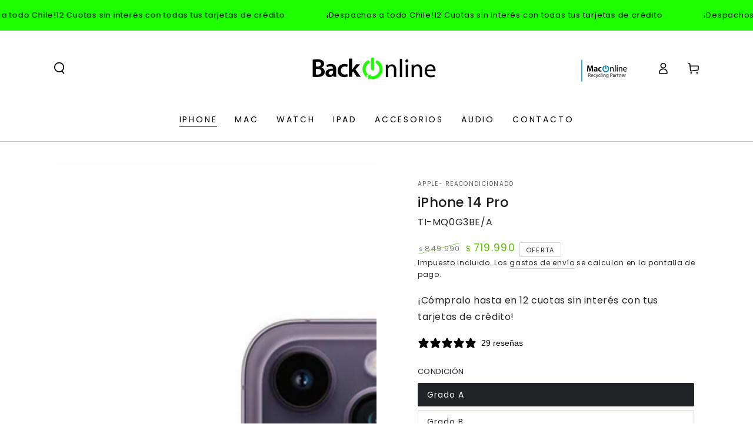

--- FILE ---
content_type: text/html; charset=utf-8
request_url: https://backonline.cl/collections/iphone/products/iphone-14-pro
body_size: 56616
content:














<!doctype html>
<html class="no-js" lang="es">
  <head>
    <meta charset="utf-8">
    <meta http-equiv="X-UA-Compatible" content="IE=edge">
    <meta name="viewport" content="width=device-width,initial-scale=1">
    <meta name="theme-color" content="">
    <link rel="canonical" href="https://backonline.cl/products/iphone-14-pro">
    <link rel="preconnect" href="https://cdn.shopify.com" crossorigin><link rel="preconnect" href="https://fonts.shopifycdn.com" crossorigin><title>
      iPhone 14 Pro &ndash; BackOnline Chile</title><meta name="description" content="iPhone 14 Pro. Se pasa de Pro. El iPhone 14 Pro te permite captar detalles increíbles gracias a su cámara gran angular de 48 MP. Además, trae la Dynamic Island y una pantalla siempre activa, para que puedas interactuar con tu iPhone de una forma completamente nueva. Y viene con Detección de Choques1, una funcionalidad ">

<meta property="og:site_name" content="BackOnline Chile">
<meta property="og:url" content="https://backonline.cl/products/iphone-14-pro">
<meta property="og:title" content="iPhone 14 Pro">
<meta property="og:type" content="product">
<meta property="og:description" content="iPhone 14 Pro. Se pasa de Pro. El iPhone 14 Pro te permite captar detalles increíbles gracias a su cámara gran angular de 48 MP. Además, trae la Dynamic Island y una pantalla siempre activa, para que puedas interactuar con tu iPhone de una forma completamente nueva. Y viene con Detección de Choques1, una funcionalidad "><meta property="og:image" content="http://backonline.cl/cdn/shop/products/iPhone_14_Pro_Deep_Purple_PDP_Image_Position-1a_CLES.jpg?v=1690317173">
  <meta property="og:image:secure_url" content="https://backonline.cl/cdn/shop/products/iPhone_14_Pro_Deep_Purple_PDP_Image_Position-1a_CLES.jpg?v=1690317173">
  <meta property="og:image:width" content="1500">
  <meta property="og:image:height" content="1500"><meta property="og:price:amount" content="619,990">
  <meta property="og:price:currency" content="CLP"><meta name="twitter:card" content="summary_large_image">
<meta name="twitter:title" content="iPhone 14 Pro">
<meta name="twitter:description" content="iPhone 14 Pro. Se pasa de Pro. El iPhone 14 Pro te permite captar detalles increíbles gracias a su cámara gran angular de 48 MP. Además, trae la Dynamic Island y una pantalla siempre activa, para que puedas interactuar con tu iPhone de una forma completamente nueva. Y viene con Detección de Choques1, una funcionalidad ">


    <script async crossorigin fetchpriority="high" src="/cdn/shopifycloud/importmap-polyfill/es-modules-shim.2.4.0.js"></script>
<script type="importmap">
      {
        "imports": {
          "mdl-scrollsnap": "//backonline.cl/cdn/shop/t/35/assets/scrollsnap.js?v=170600829773392310311757212264"
        }
      }
    </script>

    <script src="//backonline.cl/cdn/shop/t/35/assets/vendor-v4.js" defer="defer"></script>
    <script src="//backonline.cl/cdn/shop/t/35/assets/pubsub.js?v=64530984355039965911757212265" defer="defer"></script>
    <script src="//backonline.cl/cdn/shop/t/35/assets/global.js?v=181905490057203266951757212264" defer="defer"></script>
    <script src="//backonline.cl/cdn/shop/t/35/assets/modules-basis.js?v=7117348240208911571757212265" defer="defer"></script>

    
  <script>window.performance && window.performance.mark && window.performance.mark('shopify.content_for_header.start');</script><meta name="facebook-domain-verification" content="cna9vmf3x5zmfji2ghnqybk8ip3b92">
<meta name="google-site-verification" content="zPNJllsJuEKlh-qsmU6UgQe5ID1wMFRWxXqLq6rXH1E">
<meta id="shopify-digital-wallet" name="shopify-digital-wallet" content="/64315719930/digital_wallets/dialog">
<link rel="alternate" type="application/json+oembed" href="https://backonline.cl/products/iphone-14-pro.oembed">
<script async="async" src="/checkouts/internal/preloads.js?locale=es-CL"></script>
<script id="shopify-features" type="application/json">{"accessToken":"14a787f71431e5bae5e4f812ec0f53f0","betas":["rich-media-storefront-analytics"],"domain":"backonline.cl","predictiveSearch":true,"shopId":64315719930,"locale":"es"}</script>
<script>var Shopify = Shopify || {};
Shopify.shop = "backonlineqd.myshopify.com";
Shopify.locale = "es";
Shopify.currency = {"active":"CLP","rate":"1.0"};
Shopify.country = "CL";
Shopify.theme = {"name":"BackOnline Produccion 8.3.3","id":154256179450,"schema_name":"Be Yours","schema_version":"8.3.3","theme_store_id":1399,"role":"main"};
Shopify.theme.handle = "null";
Shopify.theme.style = {"id":null,"handle":null};
Shopify.cdnHost = "backonline.cl/cdn";
Shopify.routes = Shopify.routes || {};
Shopify.routes.root = "/";</script>
<script type="module">!function(o){(o.Shopify=o.Shopify||{}).modules=!0}(window);</script>
<script>!function(o){function n(){var o=[];function n(){o.push(Array.prototype.slice.apply(arguments))}return n.q=o,n}var t=o.Shopify=o.Shopify||{};t.loadFeatures=n(),t.autoloadFeatures=n()}(window);</script>
<script id="shop-js-analytics" type="application/json">{"pageType":"product"}</script>
<script defer="defer" async type="module" src="//backonline.cl/cdn/shopifycloud/shop-js/modules/v2/client.init-shop-cart-sync_2Gr3Q33f.es.esm.js"></script>
<script defer="defer" async type="module" src="//backonline.cl/cdn/shopifycloud/shop-js/modules/v2/chunk.common_noJfOIa7.esm.js"></script>
<script defer="defer" async type="module" src="//backonline.cl/cdn/shopifycloud/shop-js/modules/v2/chunk.modal_Deo2FJQo.esm.js"></script>
<script type="module">
  await import("//backonline.cl/cdn/shopifycloud/shop-js/modules/v2/client.init-shop-cart-sync_2Gr3Q33f.es.esm.js");
await import("//backonline.cl/cdn/shopifycloud/shop-js/modules/v2/chunk.common_noJfOIa7.esm.js");
await import("//backonline.cl/cdn/shopifycloud/shop-js/modules/v2/chunk.modal_Deo2FJQo.esm.js");

  window.Shopify.SignInWithShop?.initShopCartSync?.({"fedCMEnabled":true,"windoidEnabled":true});

</script>
<script>(function() {
  var isLoaded = false;
  function asyncLoad() {
    if (isLoaded) return;
    isLoaded = true;
    var urls = ["https:\/\/static.klaviyo.com\/onsite\/js\/klaviyo.js?company_id=U3NzeL\u0026shop=backonlineqd.myshopify.com","https:\/\/static.klaviyo.com\/onsite\/js\/klaviyo.js?company_id=U3NzeL\u0026shop=backonlineqd.myshopify.com","\/\/shopify.privy.com\/widget.js?shop=backonlineqd.myshopify.com","https:\/\/na.shgcdn3.com\/pixel-collector.js?shop=backonlineqd.myshopify.com"];
    for (var i = 0; i < urls.length; i++) {
      var s = document.createElement('script');
      s.type = 'text/javascript';
      s.async = true;
      s.src = urls[i];
      var x = document.getElementsByTagName('script')[0];
      x.parentNode.insertBefore(s, x);
    }
  };
  if(window.attachEvent) {
    window.attachEvent('onload', asyncLoad);
  } else {
    window.addEventListener('load', asyncLoad, false);
  }
})();</script>
<script id="__st">var __st={"a":64315719930,"offset":-10800,"reqid":"4a65b1b6-d9c8-4db0-bb64-fedd2b660d76-1769190293","pageurl":"backonline.cl\/collections\/iphone\/products\/iphone-14-pro","u":"d4c6650cefd9","p":"product","rtyp":"product","rid":7947450581242};</script>
<script>window.ShopifyPaypalV4VisibilityTracking = true;</script>
<script id="captcha-bootstrap">!function(){'use strict';const t='contact',e='account',n='new_comment',o=[[t,t],['blogs',n],['comments',n],[t,'customer']],c=[[e,'customer_login'],[e,'guest_login'],[e,'recover_customer_password'],[e,'create_customer']],r=t=>t.map((([t,e])=>`form[action*='/${t}']:not([data-nocaptcha='true']) input[name='form_type'][value='${e}']`)).join(','),a=t=>()=>t?[...document.querySelectorAll(t)].map((t=>t.form)):[];function s(){const t=[...o],e=r(t);return a(e)}const i='password',u='form_key',d=['recaptcha-v3-token','g-recaptcha-response','h-captcha-response',i],f=()=>{try{return window.sessionStorage}catch{return}},m='__shopify_v',_=t=>t.elements[u];function p(t,e,n=!1){try{const o=window.sessionStorage,c=JSON.parse(o.getItem(e)),{data:r}=function(t){const{data:e,action:n}=t;return t[m]||n?{data:e,action:n}:{data:t,action:n}}(c);for(const[e,n]of Object.entries(r))t.elements[e]&&(t.elements[e].value=n);n&&o.removeItem(e)}catch(o){console.error('form repopulation failed',{error:o})}}const l='form_type',E='cptcha';function T(t){t.dataset[E]=!0}const w=window,h=w.document,L='Shopify',v='ce_forms',y='captcha';let A=!1;((t,e)=>{const n=(g='f06e6c50-85a8-45c8-87d0-21a2b65856fe',I='https://cdn.shopify.com/shopifycloud/storefront-forms-hcaptcha/ce_storefront_forms_captcha_hcaptcha.v1.5.2.iife.js',D={infoText:'Protegido por hCaptcha',privacyText:'Privacidad',termsText:'Términos'},(t,e,n)=>{const o=w[L][v],c=o.bindForm;if(c)return c(t,g,e,D).then(n);var r;o.q.push([[t,g,e,D],n]),r=I,A||(h.body.append(Object.assign(h.createElement('script'),{id:'captcha-provider',async:!0,src:r})),A=!0)});var g,I,D;w[L]=w[L]||{},w[L][v]=w[L][v]||{},w[L][v].q=[],w[L][y]=w[L][y]||{},w[L][y].protect=function(t,e){n(t,void 0,e),T(t)},Object.freeze(w[L][y]),function(t,e,n,w,h,L){const[v,y,A,g]=function(t,e,n){const i=e?o:[],u=t?c:[],d=[...i,...u],f=r(d),m=r(i),_=r(d.filter((([t,e])=>n.includes(e))));return[a(f),a(m),a(_),s()]}(w,h,L),I=t=>{const e=t.target;return e instanceof HTMLFormElement?e:e&&e.form},D=t=>v().includes(t);t.addEventListener('submit',(t=>{const e=I(t);if(!e)return;const n=D(e)&&!e.dataset.hcaptchaBound&&!e.dataset.recaptchaBound,o=_(e),c=g().includes(e)&&(!o||!o.value);(n||c)&&t.preventDefault(),c&&!n&&(function(t){try{if(!f())return;!function(t){const e=f();if(!e)return;const n=_(t);if(!n)return;const o=n.value;o&&e.removeItem(o)}(t);const e=Array.from(Array(32),(()=>Math.random().toString(36)[2])).join('');!function(t,e){_(t)||t.append(Object.assign(document.createElement('input'),{type:'hidden',name:u})),t.elements[u].value=e}(t,e),function(t,e){const n=f();if(!n)return;const o=[...t.querySelectorAll(`input[type='${i}']`)].map((({name:t})=>t)),c=[...d,...o],r={};for(const[a,s]of new FormData(t).entries())c.includes(a)||(r[a]=s);n.setItem(e,JSON.stringify({[m]:1,action:t.action,data:r}))}(t,e)}catch(e){console.error('failed to persist form',e)}}(e),e.submit())}));const S=(t,e)=>{t&&!t.dataset[E]&&(n(t,e.some((e=>e===t))),T(t))};for(const o of['focusin','change'])t.addEventListener(o,(t=>{const e=I(t);D(e)&&S(e,y())}));const B=e.get('form_key'),M=e.get(l),P=B&&M;t.addEventListener('DOMContentLoaded',(()=>{const t=y();if(P)for(const e of t)e.elements[l].value===M&&p(e,B);[...new Set([...A(),...v().filter((t=>'true'===t.dataset.shopifyCaptcha))])].forEach((e=>S(e,t)))}))}(h,new URLSearchParams(w.location.search),n,t,e,['guest_login'])})(!0,!0)}();</script>
<script integrity="sha256-4kQ18oKyAcykRKYeNunJcIwy7WH5gtpwJnB7kiuLZ1E=" data-source-attribution="shopify.loadfeatures" defer="defer" src="//backonline.cl/cdn/shopifycloud/storefront/assets/storefront/load_feature-a0a9edcb.js" crossorigin="anonymous"></script>
<script data-source-attribution="shopify.dynamic_checkout.dynamic.init">var Shopify=Shopify||{};Shopify.PaymentButton=Shopify.PaymentButton||{isStorefrontPortableWallets:!0,init:function(){window.Shopify.PaymentButton.init=function(){};var t=document.createElement("script");t.src="https://backonline.cl/cdn/shopifycloud/portable-wallets/latest/portable-wallets.es.js",t.type="module",document.head.appendChild(t)}};
</script>
<script data-source-attribution="shopify.dynamic_checkout.buyer_consent">
  function portableWalletsHideBuyerConsent(e){var t=document.getElementById("shopify-buyer-consent"),n=document.getElementById("shopify-subscription-policy-button");t&&n&&(t.classList.add("hidden"),t.setAttribute("aria-hidden","true"),n.removeEventListener("click",e))}function portableWalletsShowBuyerConsent(e){var t=document.getElementById("shopify-buyer-consent"),n=document.getElementById("shopify-subscription-policy-button");t&&n&&(t.classList.remove("hidden"),t.removeAttribute("aria-hidden"),n.addEventListener("click",e))}window.Shopify?.PaymentButton&&(window.Shopify.PaymentButton.hideBuyerConsent=portableWalletsHideBuyerConsent,window.Shopify.PaymentButton.showBuyerConsent=portableWalletsShowBuyerConsent);
</script>
<script data-source-attribution="shopify.dynamic_checkout.cart.bootstrap">document.addEventListener("DOMContentLoaded",(function(){function t(){return document.querySelector("shopify-accelerated-checkout-cart, shopify-accelerated-checkout")}if(t())Shopify.PaymentButton.init();else{new MutationObserver((function(e,n){t()&&(Shopify.PaymentButton.init(),n.disconnect())})).observe(document.body,{childList:!0,subtree:!0})}}));
</script>
<script id="sections-script" data-sections="header" defer="defer" src="//backonline.cl/cdn/shop/t/35/compiled_assets/scripts.js?v=15171"></script>
<script>window.performance && window.performance.mark && window.performance.mark('shopify.content_for_header.end');</script>
  





  <script type="text/javascript">
    
      window.__shgMoneyFormat = window.__shgMoneyFormat || {"CLP":{"currency":"CLP","currency_symbol":"$","currency_symbol_location":"left","decimal_places":0,"decimal_separator":".","thousands_separator":","}};
    
    window.__shgCurrentCurrencyCode = window.__shgCurrentCurrencyCode || {
      currency: "CLP",
      currency_symbol: "$",
      decimal_separator: ".",
      thousands_separator: ",",
      decimal_places: 2,
      currency_symbol_location: "left"
    };
  </script>


<style data-shopify>@font-face {
  font-family: Poppins;
  font-weight: 400;
  font-style: normal;
  font-display: swap;
  src: url("//backonline.cl/cdn/fonts/poppins/poppins_n4.0ba78fa5af9b0e1a374041b3ceaadf0a43b41362.woff2") format("woff2"),
       url("//backonline.cl/cdn/fonts/poppins/poppins_n4.214741a72ff2596839fc9760ee7a770386cf16ca.woff") format("woff");
}

  @font-face {
  font-family: Poppins;
  font-weight: 600;
  font-style: normal;
  font-display: swap;
  src: url("//backonline.cl/cdn/fonts/poppins/poppins_n6.aa29d4918bc243723d56b59572e18228ed0786f6.woff2") format("woff2"),
       url("//backonline.cl/cdn/fonts/poppins/poppins_n6.5f815d845fe073750885d5b7e619ee00e8111208.woff") format("woff");
}

  @font-face {
  font-family: Poppins;
  font-weight: 400;
  font-style: italic;
  font-display: swap;
  src: url("//backonline.cl/cdn/fonts/poppins/poppins_i4.846ad1e22474f856bd6b81ba4585a60799a9f5d2.woff2") format("woff2"),
       url("//backonline.cl/cdn/fonts/poppins/poppins_i4.56b43284e8b52fc64c1fd271f289a39e8477e9ec.woff") format("woff");
}

  @font-face {
  font-family: Poppins;
  font-weight: 600;
  font-style: italic;
  font-display: swap;
  src: url("//backonline.cl/cdn/fonts/poppins/poppins_i6.bb8044d6203f492888d626dafda3c2999253e8e9.woff2") format("woff2"),
       url("//backonline.cl/cdn/fonts/poppins/poppins_i6.e233dec1a61b1e7dead9f920159eda42280a02c3.woff") format("woff");
}

  @font-face {
  font-family: Poppins;
  font-weight: 500;
  font-style: normal;
  font-display: swap;
  src: url("//backonline.cl/cdn/fonts/poppins/poppins_n5.ad5b4b72b59a00358afc706450c864c3c8323842.woff2") format("woff2"),
       url("//backonline.cl/cdn/fonts/poppins/poppins_n5.33757fdf985af2d24b32fcd84c9a09224d4b2c39.woff") format("woff");
}

  @font-face {
  font-family: Poppins;
  font-weight: 600;
  font-style: normal;
  font-display: swap;
  src: url("//backonline.cl/cdn/fonts/poppins/poppins_n6.aa29d4918bc243723d56b59572e18228ed0786f6.woff2") format("woff2"),
       url("//backonline.cl/cdn/fonts/poppins/poppins_n6.5f815d845fe073750885d5b7e619ee00e8111208.woff") format("woff");
}


  :root {
    --font-body-family: Poppins, sans-serif;
    --font-body-style: normal;
    --font-body-weight: 400;

    --font-heading-family: Poppins, sans-serif;
    --font-heading-style: normal;
    --font-heading-weight: 500;

    --font-body-scale: 1.0;
    --font-heading-scale: 0.8;

    --font-navigation-family: var(--font-body-family);
    --font-navigation-size: 14px;
    --font-navigation-weight: var(--font-body-weight);
    --font-button-family: var(--font-body-family);
    --font-button-size: 14px;
    --font-button-baseline: 0.2rem;
    --font-price-family: var(--font-body-family);
    --font-price-scale: var(--font-body-scale);

    --color-base-text: 33, 35, 38;
    --color-base-background: 255, 255, 255;
    --color-base-solid-button-labels: 255, 255, 255;
    --color-base-outline-button-labels: 33, 35, 38;
    --color-base-accent: 26, 27, 24;
    --color-base-heading: 26, 27, 24;
    --color-base-border: 210, 213, 217;
    --color-placeholder: 243, 243, 243;
    --color-overlay: 33, 35, 38;
    --color-keyboard-focus: 135, 173, 245;
    --color-shadow: 168, 232, 226;
    --shadow-opacity: 1;

    --color-background-dark: 235, 235, 235;
    --color-price: #1a1b18;
    --color-sale-price: #5dbf04;
    --color-sale-badge-background: #5dbf04;
    --color-reviews: #ffb503;
    --color-critical: #d72c0d;
    --color-success: #008060;
    --color-highlight: 255, 181, 3;

    --payment-terms-background-color: #ffffff;
    --page-width: 120rem;
    --page-width-margin: 0rem;

    --card-color-scheme: var(--color-placeholder);
    --card-text-alignment: start;
    --card-flex-alignment: flex-start;
    --card-image-padding: 0px;
    --card-border-width: 0px;
    --card-radius: 0px;
    --card-shadow-horizontal-offset: 0px;
    --card-shadow-vertical-offset: 0px;
    
    --button-radius: 16px;
    --button-border-width: 1px;
    --button-shadow-horizontal-offset: 0px;
    --button-shadow-vertical-offset: 0px;

    --spacing-sections-desktop: 0px;
    --spacing-sections-mobile: 0px;

    --gradient-free-ship-progress: linear-gradient(325deg,#F9423A 0,#F1E04D 100%);
    --gradient-free-ship-complete: linear-gradient(325deg, #049cff 0, #35ee7a 100%);

    --plabel-price-tag-color: #000000;
    --plabel-price-tag-background: #d1d5db;
    --plabel-price-tag-height: 2.5rem;

    --swatch-outline-color: #f4f6f8;
  }

  *,
  *::before,
  *::after {
    box-sizing: inherit;
  }

  html {
    box-sizing: border-box;
    font-size: calc(var(--font-body-scale) * 62.5%);
    height: 100%;
  }

  body {
    min-height: 100%;
    margin: 0;
    font-size: 1.5rem;
    letter-spacing: 0.06rem;
    line-height: calc(1 + 0.8 / var(--font-body-scale));
    font-family: var(--font-body-family);
    font-style: var(--font-body-style);
    font-weight: var(--font-body-weight);
  }

  @media screen and (min-width: 750px) {
    body {
      font-size: 1.6rem;
    }
  }</style><link href="//backonline.cl/cdn/shop/t/35/assets/base.css?v=94687778873411575841757212265" rel="stylesheet" type="text/css" media="all" /><link rel="stylesheet" href="//backonline.cl/cdn/shop/t/35/assets/apps.css?v=58555770612562691921757212264" media="print" fetchpriority="low" onload="this.media='all'"><link rel="preload" as="font" href="//backonline.cl/cdn/fonts/poppins/poppins_n4.0ba78fa5af9b0e1a374041b3ceaadf0a43b41362.woff2" type="font/woff2" crossorigin><link rel="preload" as="font" href="//backonline.cl/cdn/fonts/poppins/poppins_n5.ad5b4b72b59a00358afc706450c864c3c8323842.woff2" type="font/woff2" crossorigin><link rel="stylesheet" href="//backonline.cl/cdn/shop/t/35/assets/component-predictive-search.css?v=94320327991181004901757212264" media="print" onload="this.media='all'"><link rel="stylesheet" href="//backonline.cl/cdn/shop/t/35/assets/component-color-swatches.css?v=147375175252346861151757212264" media="print" onload="this.media='all'"><script>
  document.documentElement.classList.replace('no-js', 'js');

  window.theme = window.theme || {};

  theme.routes = {
    root_url: '/',
    cart_url: '/cart',
    cart_add_url: '/cart/add',
    cart_change_url: '/cart/change',
    cart_update_url: '/cart/update',
    search_url: '/search',
    predictive_search_url: '/search/suggest'
  };

  theme.cartStrings = {
    error: `Hubo un error al actualizar su carrito. Por favor, intente de nuevo.`,
    quantityError: `Solo puede agregar [quantity] de este artículo a su carrito.`
  };

  theme.variantStrings = {
    addToCart: `Agregar al carrito`,
    soldOut: `Agotado`,
    unavailable: `No disponible`,
    preOrder: `Reservar`
  };

  theme.accessibilityStrings = {
    imageAvailable: `La imagen [index] ahora está disponible en la vista de galería`,
    shareSuccess: `¡Enlace copiado al portapapeles!`,
    fillInAllLineItemPropertyRequiredFields: `Por favor complete todos los campos requeridos`
  }

  theme.dateStrings = {
    d: `D`,
    day: `Día`,
    days: `Días`,
    hour: `Hora`,
    hours: `Horas`,
    minute: `Minuto`,
    minutes: `Minutos`,
    second: `Segundo`,
    seconds: `Segundos`
  };theme.shopSettings = {
    moneyFormat: "${{amount_no_decimals}}",
    isoCode: "CLP",
    cartDrawer: true,
    currencyCode: false,
    giftwrapRate: 'product'
  };

  theme.settings = {
    themeName: 'Be Yours',
    themeVersion: '8.3.3',
    agencyId: ''
  };

  /*! (c) Andrea Giammarchi @webreflection ISC */
  !function(){"use strict";var e=function(e,t){var n=function(e){for(var t=0,n=e.length;t<n;t++)r(e[t])},r=function(e){var t=e.target,n=e.attributeName,r=e.oldValue;t.attributeChangedCallback(n,r,t.getAttribute(n))};return function(o,a){var l=o.constructor.observedAttributes;return l&&e(a).then((function(){new t(n).observe(o,{attributes:!0,attributeOldValue:!0,attributeFilter:l});for(var e=0,a=l.length;e<a;e++)o.hasAttribute(l[e])&&r({target:o,attributeName:l[e],oldValue:null})})),o}};function t(e,t){(null==t||t>e.length)&&(t=e.length);for(var n=0,r=new Array(t);n<t;n++)r[n]=e[n];return r}function n(e,n){var r="undefined"!=typeof Symbol&&e[Symbol.iterator]||e["@@iterator"];if(!r){if(Array.isArray(e)||(r=function(e,n){if(e){if("string"==typeof e)return t(e,n);var r=Object.prototype.toString.call(e).slice(8,-1);return"Object"===r&&e.constructor&&(r=e.constructor.name),"Map"===r||"Set"===r?Array.from(e):"Arguments"===r||/^(?:Ui|I)nt(?:8|16|32)(?:Clamped)?Array$/.test(r)?t(e,n):void 0}}(e))||n&&e&&"number"==typeof e.length){r&&(e=r);var o=0,a=function(){};return{s:a,n:function(){return o>=e.length?{done:!0}:{done:!1,value:e[o++]}},e:function(e){throw e},f:a}}throw new TypeError("Invalid attempt to iterate non-iterable instance.\nIn order to be iterable, non-array objects must have a [Symbol.iterator]() method.")}var l,i=!0,u=!1;return{s:function(){r=r.call(e)},n:function(){var e=r.next();return i=e.done,e},e:function(e){u=!0,l=e},f:function(){try{i||null==r.return||r.return()}finally{if(u)throw l}}}}
  /*! (c) Andrea Giammarchi - ISC */var r=!0,o=!1,a="querySelectorAll",l="querySelectorAll",i=self,u=i.document,c=i.Element,s=i.MutationObserver,f=i.Set,d=i.WeakMap,h=function(e){return l in e},v=[].filter,g=function(e){var t=new d,i=function(n,r){var o;if(r)for(var a,l=function(e){return e.matches||e.webkitMatchesSelector||e.msMatchesSelector}(n),i=0,u=p.length;i<u;i++)l.call(n,a=p[i])&&(t.has(n)||t.set(n,new f),(o=t.get(n)).has(a)||(o.add(a),e.handle(n,r,a)));else t.has(n)&&(o=t.get(n),t.delete(n),o.forEach((function(t){e.handle(n,r,t)})))},g=function(e){for(var t=!(arguments.length>1&&void 0!==arguments[1])||arguments[1],n=0,r=e.length;n<r;n++)i(e[n],t)},p=e.query,y=e.root||u,m=function(e){var t=arguments.length>1&&void 0!==arguments[1]?arguments[1]:document,l=arguments.length>2&&void 0!==arguments[2]?arguments[2]:MutationObserver,i=arguments.length>3&&void 0!==arguments[3]?arguments[3]:["*"],u=function t(o,l,i,u,c,s){var f,d=n(o);try{for(d.s();!(f=d.n()).done;){var h=f.value;(s||a in h)&&(c?i.has(h)||(i.add(h),u.delete(h),e(h,c)):u.has(h)||(u.add(h),i.delete(h),e(h,c)),s||t(h[a](l),l,i,u,c,r))}}catch(e){d.e(e)}finally{d.f()}},c=new l((function(e){if(i.length){var t,a=i.join(","),l=new Set,c=new Set,s=n(e);try{for(s.s();!(t=s.n()).done;){var f=t.value,d=f.addedNodes,h=f.removedNodes;u(h,a,l,c,o,o),u(d,a,l,c,r,o)}}catch(e){s.e(e)}finally{s.f()}}})),s=c.observe;return(c.observe=function(e){return s.call(c,e,{subtree:r,childList:r})})(t),c}(i,y,s,p),b=c.prototype.attachShadow;return b&&(c.prototype.attachShadow=function(e){var t=b.call(this,e);return m.observe(t),t}),p.length&&g(y[l](p)),{drop:function(e){for(var n=0,r=e.length;n<r;n++)t.delete(e[n])},flush:function(){for(var e=m.takeRecords(),t=0,n=e.length;t<n;t++)g(v.call(e[t].removedNodes,h),!1),g(v.call(e[t].addedNodes,h),!0)},observer:m,parse:g}},p=self,y=p.document,m=p.Map,b=p.MutationObserver,w=p.Object,E=p.Set,S=p.WeakMap,A=p.Element,M=p.HTMLElement,O=p.Node,N=p.Error,C=p.TypeError,T=p.Reflect,q=w.defineProperty,I=w.keys,D=w.getOwnPropertyNames,L=w.setPrototypeOf,P=!self.customElements,k=function(e){for(var t=I(e),n=[],r=t.length,o=0;o<r;o++)n[o]=e[t[o]],delete e[t[o]];return function(){for(var o=0;o<r;o++)e[t[o]]=n[o]}};if(P){var x=function(){var e=this.constructor;if(!$.has(e))throw new C("Illegal constructor");var t=$.get(e);if(W)return z(W,t);var n=H.call(y,t);return z(L(n,e.prototype),t)},H=y.createElement,$=new m,_=new m,j=new m,R=new m,V=[],U=g({query:V,handle:function(e,t,n){var r=j.get(n);if(t&&!r.isPrototypeOf(e)){var o=k(e);W=L(e,r);try{new r.constructor}finally{W=null,o()}}var a="".concat(t?"":"dis","connectedCallback");a in r&&e[a]()}}).parse,W=null,F=function(e){if(!_.has(e)){var t,n=new Promise((function(e){t=e}));_.set(e,{$:n,_:t})}return _.get(e).$},z=e(F,b);q(self,"customElements",{configurable:!0,value:{define:function(e,t){if(R.has(e))throw new N('the name "'.concat(e,'" has already been used with this registry'));$.set(t,e),j.set(e,t.prototype),R.set(e,t),V.push(e),F(e).then((function(){U(y.querySelectorAll(e))})),_.get(e)._(t)},get:function(e){return R.get(e)},whenDefined:F}}),q(x.prototype=M.prototype,"constructor",{value:x}),q(self,"HTMLElement",{configurable:!0,value:x}),q(y,"createElement",{configurable:!0,value:function(e,t){var n=t&&t.is,r=n?R.get(n):R.get(e);return r?new r:H.call(y,e)}}),"isConnected"in O.prototype||q(O.prototype,"isConnected",{configurable:!0,get:function(){return!(this.ownerDocument.compareDocumentPosition(this)&this.DOCUMENT_POSITION_DISCONNECTED)}})}else if(P=!self.customElements.get("extends-li"))try{var B=function e(){return self.Reflect.construct(HTMLLIElement,[],e)};B.prototype=HTMLLIElement.prototype;var G="extends-li";self.customElements.define("extends-li",B,{extends:"li"}),P=y.createElement("li",{is:G}).outerHTML.indexOf(G)<0;var J=self.customElements,K=J.get,Q=J.whenDefined;q(self.customElements,"whenDefined",{configurable:!0,value:function(e){var t=this;return Q.call(this,e).then((function(n){return n||K.call(t,e)}))}})}catch(e){}if(P){var X=function(e){var t=ae.get(e);ve(t.querySelectorAll(this),e.isConnected)},Y=self.customElements,Z=y.createElement,ee=Y.define,te=Y.get,ne=Y.upgrade,re=T||{construct:function(e){return e.call(this)}},oe=re.construct,ae=new S,le=new E,ie=new m,ue=new m,ce=new m,se=new m,fe=[],de=[],he=function(e){return se.get(e)||te.call(Y,e)},ve=g({query:de,handle:function(e,t,n){var r=ce.get(n);if(t&&!r.isPrototypeOf(e)){var o=k(e);be=L(e,r);try{new r.constructor}finally{be=null,o()}}var a="".concat(t?"":"dis","connectedCallback");a in r&&e[a]()}}).parse,ge=g({query:fe,handle:function(e,t){ae.has(e)&&(t?le.add(e):le.delete(e),de.length&&X.call(de,e))}}).parse,pe=A.prototype.attachShadow;pe&&(A.prototype.attachShadow=function(e){var t=pe.call(this,e);return ae.set(this,t),t});var ye=function(e){if(!ue.has(e)){var t,n=new Promise((function(e){t=e}));ue.set(e,{$:n,_:t})}return ue.get(e).$},me=e(ye,b),be=null;D(self).filter((function(e){return/^HTML.*Element$/.test(e)})).forEach((function(e){var t=self[e];function n(){var e=this.constructor;if(!ie.has(e))throw new C("Illegal constructor");var n=ie.get(e),r=n.is,o=n.tag;if(r){if(be)return me(be,r);var a=Z.call(y,o);return a.setAttribute("is",r),me(L(a,e.prototype),r)}return oe.call(this,t,[],e)}q(n.prototype=t.prototype,"constructor",{value:n}),q(self,e,{value:n})})),q(y,"createElement",{configurable:!0,value:function(e,t){var n=t&&t.is;if(n){var r=se.get(n);if(r&&ie.get(r).tag===e)return new r}var o=Z.call(y,e);return n&&o.setAttribute("is",n),o}}),q(Y,"get",{configurable:!0,value:he}),q(Y,"whenDefined",{configurable:!0,value:ye}),q(Y,"upgrade",{configurable:!0,value:function(e){var t=e.getAttribute("is");if(t){var n=se.get(t);if(n)return void me(L(e,n.prototype),t)}ne.call(Y,e)}}),q(Y,"define",{configurable:!0,value:function(e,t,n){if(he(e))throw new N("'".concat(e,"' has already been defined as a custom element"));var r,o=n&&n.extends;ie.set(t,o?{is:e,tag:o}:{is:"",tag:e}),o?(r="".concat(o,'[is="').concat(e,'"]'),ce.set(r,t.prototype),se.set(e,t),de.push(r)):(ee.apply(Y,arguments),fe.push(r=e)),ye(e).then((function(){o?(ve(y.querySelectorAll(r)),le.forEach(X,[r])):ge(y.querySelectorAll(r))})),ue.get(e)._(t)}})}}();
</script>


<script type="text/javascript">
  
    window.SHG_CUSTOMER = null;
  
</script>







<!-- BEGIN app block: shopify://apps/rt-terms-and-conditions-box/blocks/app-embed/17661ca5-aeea-41b9-8091-d8f7233e8b22 --><script type='text/javascript'>
  window.roarJs = window.roarJs || {};
      roarJs.LegalConfig = {
          metafields: {
          shop: "backonlineqd.myshopify.com",
          settings: {"enabled":"1","param":{"message":"Acepto los {link}","error_message":"Debe aceptar los términos y condiciones para efectuar su compra.","error_display":"dialog","greeting":{"enabled":"0","message":"Please agree to the T\u0026C before purchasing!","delay":"1"},"link_order":["link"],"links":{"link":{"label":"términos y condiciones","target":"popup","url":"#","policy":"terms-of-service"}},"force_enabled":"0","optional":"0","optional_message_enabled":"0","optional_message_value":"Thank you! The page will be moved to the checkout page.","optional_checkbox_hidden":"0","time_enabled":"0","time_label":"Agreed to the Terms and Conditions on","checkbox":"3"},"popup":{"title":"Terminos y condiciones de compra","width":"600","button":"Process to Checkout","icon_color":"#50b83c"},"style":{"checkbox":{"size":"20","color":"#50b83c"},"message":{"font":"inherit","size":"14","customized":{"enabled":"1","color":"#000000","accent":"#50b83c","error":"#de3618"},"align":"right","padding":{"top":"025","right":"0","bottom":"25","left":"0"}}},"only1":"true","installer":[]},
          moneyFormat: "${{amount_no_decimals}}"
      }
  }
</script>
<script src='https://cdn.shopify.com/extensions/019a2c75-764c-7925-b253-e24466484d41/legal-7/assets/legal.js' defer></script>


<!-- END app block --><!-- BEGIN app block: shopify://apps/triplewhale/blocks/triple_pixel_snippet/483d496b-3f1a-4609-aea7-8eee3b6b7a2a --><link rel='preconnect dns-prefetch' href='https://api.config-security.com/' crossorigin />
<link rel='preconnect dns-prefetch' href='https://conf.config-security.com/' crossorigin />
<script>
/* >> TriplePixel :: start*/
window.TriplePixelData={TripleName:"backonlineqd.myshopify.com",ver:"2.16",plat:"SHOPIFY",isHeadless:false,src:'SHOPIFY_EXT',product:{id:"7947450581242",name:`iPhone 14 Pro`,price:"619,990",variant:"44138461692154"},search:"",collection:"396750094586",cart:"",template:"product",curr:"CLP" || "CLP"},function(W,H,A,L,E,_,B,N){function O(U,T,P,H,R){void 0===R&&(R=!1),H=new XMLHttpRequest,P?(H.open("POST",U,!0),H.setRequestHeader("Content-Type","text/plain")):H.open("GET",U,!0),H.send(JSON.stringify(P||{})),H.onreadystatechange=function(){4===H.readyState&&200===H.status?(R=H.responseText,U.includes("/first")?eval(R):P||(N[B]=R)):(299<H.status||H.status<200)&&T&&!R&&(R=!0,O(U,T-1,P))}}if(N=window,!N[H+"sn"]){N[H+"sn"]=1,L=function(){return Date.now().toString(36)+"_"+Math.random().toString(36)};try{A.setItem(H,1+(0|A.getItem(H)||0)),(E=JSON.parse(A.getItem(H+"U")||"[]")).push({u:location.href,r:document.referrer,t:Date.now(),id:L()}),A.setItem(H+"U",JSON.stringify(E))}catch(e){}var i,m,p;A.getItem('"!nC`')||(_=A,A=N,A[H]||(E=A[H]=function(t,e,i){return void 0===i&&(i=[]),"State"==t?E.s:(W=L(),(E._q=E._q||[]).push([W,t,e].concat(i)),W)},E.s="Installed",E._q=[],E.ch=W,B="configSecurityConfModel",N[B]=1,O("https://conf.config-security.com/model",5),i=L(),m=A[atob("c2NyZWVu")],_.setItem("di_pmt_wt",i),p={id:i,action:"profile",avatar:_.getItem("auth-security_rand_salt_"),time:m[atob("d2lkdGg=")]+":"+m[atob("aGVpZ2h0")],host:A.TriplePixelData.TripleName,plat:A.TriplePixelData.plat,url:window.location.href.slice(0,500),ref:document.referrer,ver:A.TriplePixelData.ver},O("https://api.config-security.com/event",5,p),O("https://api.config-security.com/first?host=".concat(p.host,"&plat=").concat(p.plat),5)))}}("","TriplePixel",localStorage);
/* << TriplePixel :: end*/
</script>



<!-- END app block --><!-- BEGIN app block: shopify://apps/ta-labels-badges/blocks/bss-pl-config-data/91bfe765-b604-49a1-805e-3599fa600b24 --><script
    id='bss-pl-config-data'
>
	let TAE_StoreId = "49478";
	if (typeof BSS_PL == 'undefined' || TAE_StoreId !== "") {
  		var BSS_PL = {};
		BSS_PL.storeId = 49478;
		BSS_PL.currentPlan = "ten_usd";
		BSS_PL.apiServerProduction = "https://product-labels-pro.bsscommerce.com";
		BSS_PL.publicAccessToken = null;
		BSS_PL.customerTags = "null";
		BSS_PL.customerId = "null";
		BSS_PL.storeIdCustomOld = 10678;
		BSS_PL.storeIdOldWIthPriority = 12200;
		BSS_PL.storeIdOptimizeAppendLabel = null
		BSS_PL.optimizeCodeIds = null; 
		BSS_PL.extendedFeatureIds = null;
		BSS_PL.integration = {"laiReview":{"status":0,"config":[]}};
		BSS_PL.settingsData  = {};
		BSS_PL.configProductMetafields = null;
		BSS_PL.configVariantMetafields = null;
		
		BSS_PL.configData = [].concat({"id":133503,"name":"Certificado MacOnline","priority":0,"enable":1,"pages":"1","related_product_tag":null,"first_image_tags":null,"img_url":"1726510109877-260460476-CERT-MOL.png","public_img_url":"https://cdn.shopify.com/s/files/1/0643/1571/9930/files/1726510109877-260460476-CERT-MOL.png?v=1726510135","position":7,"apply":0,"product_type":1,"exclude_products":6,"collection_image_type":0,"product":"","variant":"","collection":"433605214458","exclude_product_ids":"","collection_image":"","inventory":0,"tags":"","excludeTags":"","from_price":null,"to_price":null,"domain_id":49478,"locations":"","enable_allowed_countries":0,"locales":"","enable_allowed_locales":0,"enable_visibility_date":0,"from_date":null,"to_date":null,"enable_discount_range":0,"discount_type":1,"discount_from":null,"discount_to":null,"label_text":"New arrival","label_text_color":"#ffffff","label_text_background_color":"#ff7f50","label_text_font_size":12,"label_text_no_image":1,"label_text_in_stock":"In Stock","label_text_out_stock":"Sold out","label_shadow":0,"label_opacity":100,"label_border_radius":0,"label_shadow_color":"#808080","label_text_style":0,"label_text_font_family":null,"label_text_font_url":null,"label_preview_image":"https://cdn.shopify.com/s/files/1/0643/1571/9930/files/Apple_iPhone_13_Pro_Graphite_1.jpg?v=1690317122","label_text_enable":0,"customer_tags":"","exclude_customer_tags":"","customer_type":"allcustomers","exclude_customers":"all_customer_tags","label_on_image":"2","label_type":1,"badge_type":0,"custom_selector":null,"margin_top":0,"margin_bottom":0,"mobile_height_label":null,"mobile_width_label":25,"mobile_font_size_label":12,"emoji":null,"emoji_position":null,"transparent_background":null,"custom_page":null,"check_custom_page":null,"include_custom_page":null,"check_include_custom_page":false,"margin_left":0,"instock":null,"price_range_from":null,"price_range_to":null,"enable_price_range":0,"enable_product_publish":0,"selected_product":"{\"id\":\"gid://shopify/Product/7863570202874\",\"title\":\"iPhone 13 Pro\",\"handle\":\"iphone-13-pro\",\"productType\":\"\",\"totalVariants\":31,\"hasOnlyDefaultVariant\":false,\"variants\":{\"edges\":[{\"node\":{\"id\":\"gid://shopify/ProductVariant/43755314512122\",\"title\":\"Grado A / 128 GB / Grafito\",\"inventoryPolicy\":\"DENY\",\"barcode\":\"\",\"sku\":\"TI-MLTP3LL/A\"}}]},\"priceRange\":{\"minVariantPrice\":{\"currencyCode\":\"CLP\",\"amount\":\"569990.0\"},\"maxVariantPrice\":{\"currencyCode\":\"CLP\",\"amount\":\"899990.0\"}},\"featuredImage\":{\"transformedSrc\":\"https://cdn.shopify.com/s/files/1/0643/1571/9930/files/Apple_iPhone_13_Pro_Graphite_1.jpg?v=1690317122\"},\"onlineStoreUrl\":\"https://backonline.cl/products/iphone-13-pro\"}","product_publish_from":null,"product_publish_to":null,"enable_countdown_timer":0,"option_format_countdown":0,"countdown_time":null,"option_end_countdown":null,"start_day_countdown":null,"countdown_type":1,"countdown_daily_from_time":null,"countdown_daily_to_time":null,"countdown_interval_start_time":null,"countdown_interval_length":"00:48:00","countdown_interval_break_length":"00:24:00","public_url_s3":"https://shopify-production-product-labels.s3.us-east-2.amazonaws.com/public/static/base/images/customer/49478/1726510109877-260460476-CERT-MOL.png","enable_visibility_period":0,"visibility_period":1,"createdAt":"2024-09-16T17:54:40.000Z","customer_ids":"","exclude_customer_ids":"","angle":0,"toolTipText":"","label_shape":"rectangle","mobile_fixed_percent_label":"percentage","desktop_width_label":25,"desktop_height_label":null,"desktop_fixed_percent_label":"percentage","mobile_position":7,"desktop_label_unlimited_top":0,"desktop_label_unlimited_left":0,"mobile_label_unlimited_top":0,"mobile_label_unlimited_left":0,"mobile_margin_top":0,"mobile_margin_left":0,"mobile_config_label_enable":null,"mobile_default_config":1,"mobile_margin_bottom":0,"enable_fixed_time":0,"fixed_time":null,"statusLabelHoverText":0,"labelHoverTextLink":"","labelAltText":"","statusLabelAltText":0,"enable_badge_stock":0,"badge_stock_style":1,"badge_stock_config":null,"enable_multi_badge":0,"animation_type":0,"animation_duration":2,"animation_repeat_option":0,"animation_repeat":0,"desktop_show_badges":1,"mobile_show_badges":1,"desktop_show_labels":1,"mobile_show_labels":1,"label_text_unlimited_stock":"Unlimited Stock","img_plan_id":13,"label_badge_type":"image","deletedAt":null,"desktop_lock_aspect_ratio":true,"mobile_lock_aspect_ratio":true,"img_aspect_ratio":2.172,"preview_board_width":448,"preview_board_height":448,"set_size_on_mobile":false,"set_position_on_mobile":false,"set_margin_on_mobile":true,"from_stock":0,"to_stock":0,"condition_product_title":"{\"enable\":false,\"type\":1,\"content\":\"\"}","public_font_url":null,"updatedAt":"2024-09-16T18:20:06.000Z","multipleBadge":null,"translations":[],"label_id":133503,"label_text_id":133503},);

		
		BSS_PL.configDataBanner = [].concat();

		
		BSS_PL.configDataPopup = [].concat();

		
		BSS_PL.configDataLabelGroup = [].concat();
		
		
		BSS_PL.collectionID = ``;
		BSS_PL.collectionHandle = ``;
		BSS_PL.collectionTitle = ``;

		
		BSS_PL.conditionConfigData = [].concat();
	}
</script>



    <script id='fixBugForStore49478'>
		console.log()
    </script>


<style>
    
    

</style>

<script>
    function bssLoadScripts(src, callback, isDefer = false) {
        const scriptTag = document.createElement('script');
        document.head.appendChild(scriptTag);
        scriptTag.src = src;
        if (isDefer) {
            scriptTag.defer = true;
        } else {
            scriptTag.async = true;
        }
        if (callback) {
            scriptTag.addEventListener('load', function () {
                callback();
            });
        }
    }
    const scriptUrls = [
        "https://cdn.shopify.com/extensions/019be8bb-88c4-73a4-949e-2dc4fcfa6131/product-label-560/assets/bss-pl-init-helper.js",
        "https://cdn.shopify.com/extensions/019be8bb-88c4-73a4-949e-2dc4fcfa6131/product-label-560/assets/bss-pl-init-config-run-scripts.js",
    ];
    Promise.all(scriptUrls.map((script) => new Promise((resolve) => bssLoadScripts(script, resolve)))).then((res) => {
        console.log('BSS scripts loaded');
        window.bssScriptsLoaded = true;
    });

	function bssInitScripts() {
		if (BSS_PL.configData.length) {
			const enabledFeature = [
				{ type: 1, script: "https://cdn.shopify.com/extensions/019be8bb-88c4-73a4-949e-2dc4fcfa6131/product-label-560/assets/bss-pl-init-for-label.js" },
				{ type: 2, badge: [0, 7, 8], script: "https://cdn.shopify.com/extensions/019be8bb-88c4-73a4-949e-2dc4fcfa6131/product-label-560/assets/bss-pl-init-for-badge-product-name.js" },
				{ type: 2, badge: [1, 11], script: "https://cdn.shopify.com/extensions/019be8bb-88c4-73a4-949e-2dc4fcfa6131/product-label-560/assets/bss-pl-init-for-badge-product-image.js" },
				{ type: 2, badge: 2, script: "https://cdn.shopify.com/extensions/019be8bb-88c4-73a4-949e-2dc4fcfa6131/product-label-560/assets/bss-pl-init-for-badge-custom-selector.js" },
				{ type: 2, badge: [3, 9, 10], script: "https://cdn.shopify.com/extensions/019be8bb-88c4-73a4-949e-2dc4fcfa6131/product-label-560/assets/bss-pl-init-for-badge-price.js" },
				{ type: 2, badge: 4, script: "https://cdn.shopify.com/extensions/019be8bb-88c4-73a4-949e-2dc4fcfa6131/product-label-560/assets/bss-pl-init-for-badge-add-to-cart-btn.js" },
				{ type: 2, badge: 5, script: "https://cdn.shopify.com/extensions/019be8bb-88c4-73a4-949e-2dc4fcfa6131/product-label-560/assets/bss-pl-init-for-badge-quantity-box.js" },
				{ type: 2, badge: 6, script: "https://cdn.shopify.com/extensions/019be8bb-88c4-73a4-949e-2dc4fcfa6131/product-label-560/assets/bss-pl-init-for-badge-buy-it-now-btn.js" }
			]
				.filter(({ type, badge }) => BSS_PL.configData.some(item => item.label_type === type && (badge === undefined || (Array.isArray(badge) ? badge.includes(item.badge_type) : item.badge_type === badge))) || (type === 1 && BSS_PL.configDataLabelGroup && BSS_PL.configDataLabelGroup.length))
				.map(({ script }) => script);
				
            enabledFeature.forEach((src) => bssLoadScripts(src));

            if (enabledFeature.length) {
                const src = "https://cdn.shopify.com/extensions/019be8bb-88c4-73a4-949e-2dc4fcfa6131/product-label-560/assets/bss-product-label-js.js";
                bssLoadScripts(src);
            }
        }

        if (BSS_PL.configDataBanner && BSS_PL.configDataBanner.length) {
            const src = "https://cdn.shopify.com/extensions/019be8bb-88c4-73a4-949e-2dc4fcfa6131/product-label-560/assets/bss-product-label-banner.js";
            bssLoadScripts(src);
        }

        if (BSS_PL.configDataPopup && BSS_PL.configDataPopup.length) {
            const src = "https://cdn.shopify.com/extensions/019be8bb-88c4-73a4-949e-2dc4fcfa6131/product-label-560/assets/bss-product-label-popup.js";
            bssLoadScripts(src);
        }

        if (window.location.search.includes('bss-pl-custom-selector')) {
            const src = "https://cdn.shopify.com/extensions/019be8bb-88c4-73a4-949e-2dc4fcfa6131/product-label-560/assets/bss-product-label-custom-position.js";
            bssLoadScripts(src, null, true);
        }
    }
    bssInitScripts();
</script>


<!-- END app block --><!-- BEGIN app block: shopify://apps/klaviyo-email-marketing-sms/blocks/klaviyo-onsite-embed/2632fe16-c075-4321-a88b-50b567f42507 -->












  <script async src="https://static.klaviyo.com/onsite/js/U3NzeL/klaviyo.js?company_id=U3NzeL"></script>
  <script>!function(){if(!window.klaviyo){window._klOnsite=window._klOnsite||[];try{window.klaviyo=new Proxy({},{get:function(n,i){return"push"===i?function(){var n;(n=window._klOnsite).push.apply(n,arguments)}:function(){for(var n=arguments.length,o=new Array(n),w=0;w<n;w++)o[w]=arguments[w];var t="function"==typeof o[o.length-1]?o.pop():void 0,e=new Promise((function(n){window._klOnsite.push([i].concat(o,[function(i){t&&t(i),n(i)}]))}));return e}}})}catch(n){window.klaviyo=window.klaviyo||[],window.klaviyo.push=function(){var n;(n=window._klOnsite).push.apply(n,arguments)}}}}();</script>

  
    <script id="viewed_product">
      if (item == null) {
        var _learnq = _learnq || [];

        var MetafieldReviews = null
        var MetafieldYotpoRating = null
        var MetafieldYotpoCount = null
        var MetafieldLooxRating = null
        var MetafieldLooxCount = null
        var okendoProduct = null
        var okendoProductReviewCount = null
        var okendoProductReviewAverageValue = null
        try {
          // The following fields are used for Customer Hub recently viewed in order to add reviews.
          // This information is not part of __kla_viewed. Instead, it is part of __kla_viewed_reviewed_items
          MetafieldReviews = {"rating":{"scale_min":"1.0","scale_max":"5.0","value":"4.93"},"rating_count":29};
          MetafieldYotpoRating = null
          MetafieldYotpoCount = null
          MetafieldLooxRating = null
          MetafieldLooxCount = null

          okendoProduct = null
          // If the okendo metafield is not legacy, it will error, which then requires the new json formatted data
          if (okendoProduct && 'error' in okendoProduct) {
            okendoProduct = null
          }
          okendoProductReviewCount = okendoProduct ? okendoProduct.reviewCount : null
          okendoProductReviewAverageValue = okendoProduct ? okendoProduct.reviewAverageValue : null
        } catch (error) {
          console.error('Error in Klaviyo onsite reviews tracking:', error);
        }

        var item = {
          Name: "iPhone 14 Pro",
          ProductID: 7947450581242,
          Categories: ["BF 2024","Black Week 2025","Cyber 2025","Encuentra tu iPhone favorito","Especial Navidad","FLASH SALE","Flash Sale","FLASHWEEK","iPhone 14","IPhone Reacondicionados","Liquidación Summer","Ofertas Abril","Ofertas Cyber","Ofertas Navideñas","Productos Destacados","Productos sin stock","Regala más!","SUMMER 25","Todo audio","Todo reacondicionado","¡Ofertas de Aniversario!"],
          ImageURL: "https://backonline.cl/cdn/shop/products/iPhone_14_Pro_Deep_Purple_PDP_Image_Position-1a_CLES_grande.jpg?v=1690317173",
          URL: "https://backonline.cl/products/iphone-14-pro",
          Brand: "Apple- Reacondicionado",
          Price: "$619.990",
          Value: "619,990",
          CompareAtPrice: "$1.099.990"
        };
        _learnq.push(['track', 'Viewed Product', item]);
        _learnq.push(['trackViewedItem', {
          Title: item.Name,
          ItemId: item.ProductID,
          Categories: item.Categories,
          ImageUrl: item.ImageURL,
          Url: item.URL,
          Metadata: {
            Brand: item.Brand,
            Price: item.Price,
            Value: item.Value,
            CompareAtPrice: item.CompareAtPrice
          },
          metafields:{
            reviews: MetafieldReviews,
            yotpo:{
              rating: MetafieldYotpoRating,
              count: MetafieldYotpoCount,
            },
            loox:{
              rating: MetafieldLooxRating,
              count: MetafieldLooxCount,
            },
            okendo: {
              rating: okendoProductReviewAverageValue,
              count: okendoProductReviewCount,
            }
          }
        }]);
      }
    </script>
  




  <script>
    window.klaviyoReviewsProductDesignMode = false
  </script>







<!-- END app block --><!-- BEGIN app block: shopify://apps/multi-location-inv/blocks/app-embed/982328e1-99f7-4a7e-8266-6aed71bf0021 -->


  
    <script src="https://cdn.shopify.com/extensions/019be161-3f1a-74f4-8ee1-1259a3f10fbc/inventory-info-theme-exrtensions-181/assets/common.bundle.js"></script>
  

<style>
  .iia-icon svg{height:18px;width:18px}.iia-disabled-button{pointer-events:none}.iia-hidden {display: none;}
</style>
<script>
      window.inventoryInfo = window.inventoryInfo || {};
      window.inventoryInfo.shop = window.inventoryInfo.shop || {};
      window.inventoryInfo.shop.shopifyDomain = 'backonlineqd.myshopify.com';
      window.inventoryInfo.shop.locale = 'es';
      window.inventoryInfo.pageType = 'product';
      
        window.inventoryInfo.settings = {"hiddenLocation":{"68971561210":true},"incomingStock":false,"expandable":true,"uiEnabled":true,"drawer":false,"description":"","threshold":true,"productWidgetTemplate":"groupedByLocation","incomingTitleTemplate":"actulizado hace 2 horas - {{qty}}","hideSoldOut":true,"incomingStockLink":"actulizado hace 2 horas","optionTextTemplate":"{{name}} - {{qty}} disponible","groupedByLocation":true,"stockMessageRules":[{"msg":"{{name}} - {{threshold-message}}","qty":0,"threshold":"Agotado","operator":"<=","thresholdColor":"#d0021b"},{"msg":"{{name}} - {{threshold-message}}","qty":1,"threshold":"Últimas unidades","operator":">=","thresholdColor":"#e2d102"},{"operator":">=","qty":3,"msg":"{{name}} - {{threshold-message}}","threshold":"Disponible","thresholdColor":"#7ed321"}],"header":"Revisa stock en tienda","showOnSoldOut":true};
        
          window.inventoryInfo.locationSettings = {"details":[{"note":"","displayOrder":1,"id":77706133754},{"displayOrder":3,"id":76178784506},{"displayOrder":2,"id":76178850042},{"id":85065466106,"displayOrder":4}]};
        
      
      
</script>


  
 

 


  <script> 
      window.inventoryInfo = window.inventoryInfo || {};
      window.inventoryInfo.product = window.inventoryInfo.product || {}
      window.inventoryInfo.product.title = "iPhone 14 Pro";
      window.inventoryInfo.product.handle = "iphone-14-pro";
      window.inventoryInfo.product.id = 7947450581242;
      window.inventoryInfo.product.selectedVairant = 44138461692154;
      window.inventoryInfo.product.defaultVariantOnly = false
      window.inventoryInfo.markets = window.inventoryInfo.markets || {};
      window.inventoryInfo.markets.isoCode = 'CL';
      window.inventoryInfo.product.variants = window.inventoryInfo.product.variants || []; 
      
          window.inventoryInfo.product.variants.push({id:44138461692154, 
                                                      title:"Grado A / 128 GB / Morado Oscuro", 
                                                      available:true,
                                                      incoming: false,
                                                      incomingDate: null
                                                     });
      
          window.inventoryInfo.product.variants.push({id:44255131762938, 
                                                      title:"Grado A / 128 GB / Plata", 
                                                      available:true,
                                                      incoming: false,
                                                      incomingDate: null
                                                     });
      
          window.inventoryInfo.product.variants.push({id:44239779889402, 
                                                      title:"Grado A / 128 GB / Negro Espacial", 
                                                      available:true,
                                                      incoming: false,
                                                      incomingDate: null
                                                     });
      
          window.inventoryInfo.product.variants.push({id:44223370461434, 
                                                      title:"Grado A / 128 GB / Oro", 
                                                      available:true,
                                                      incoming: false,
                                                      incomingDate: null
                                                     });
      
          window.inventoryInfo.product.variants.push({id:44255127732474, 
                                                      title:"Grado A / 256 GB / Morado Oscuro", 
                                                      available:true,
                                                      incoming: false,
                                                      incomingDate: null
                                                     });
      
          window.inventoryInfo.product.variants.push({id:44148122026234, 
                                                      title:"Grado A / 256 GB / Plata", 
                                                      available:true,
                                                      incoming: false,
                                                      incomingDate: null
                                                     });
      
          window.inventoryInfo.product.variants.push({id:44148123205882, 
                                                      title:"Grado A / 256 GB / Negro Espacial", 
                                                      available:true,
                                                      incoming: false,
                                                      incomingDate: null
                                                     });
      
          window.inventoryInfo.product.variants.push({id:44223370723578, 
                                                      title:"Grado A / 256 GB / Oro", 
                                                      available:true,
                                                      incoming: false,
                                                      incomingDate: null
                                                     });
      
          window.inventoryInfo.product.variants.push({id:44223371149562, 
                                                      title:"Grado A / 512 GB / Plata", 
                                                      available:true,
                                                      incoming: false,
                                                      incomingDate: null
                                                     });
      
          window.inventoryInfo.product.variants.push({id:44391926333690, 
                                                      title:"Grado A / 512 GB / Negro Espacial", 
                                                      available:true,
                                                      incoming: false,
                                                      incomingDate: null
                                                     });
      
          window.inventoryInfo.product.variants.push({id:44391928201466, 
                                                      title:"Grado A / 512 GB / Oro", 
                                                      available:false,
                                                      incoming: false,
                                                      incomingDate: null
                                                     });
      
          window.inventoryInfo.product.variants.push({id:44255134023930, 
                                                      title:"Grado A / 1 TB / Morado Oscuro", 
                                                      available:true,
                                                      incoming: false,
                                                      incomingDate: null
                                                     });
      
          window.inventoryInfo.product.variants.push({id:44255133139194, 
                                                      title:"Grado A / 1 TB / Negro Espacial", 
                                                      available:false,
                                                      incoming: false,
                                                      incomingDate: null
                                                     });
      
          window.inventoryInfo.product.variants.push({id:44892450390266, 
                                                      title:"Grado B / 128 GB / Morado Oscuro", 
                                                      available:false,
                                                      incoming: false,
                                                      incomingDate: null
                                                     });
      
          window.inventoryInfo.product.variants.push({id:44892450488570, 
                                                      title:"Grado B / 128 GB / Negro Espacial", 
                                                      available:false,
                                                      incoming: false,
                                                      incomingDate: null
                                                     });
      
          window.inventoryInfo.product.variants.push({id:44892450685178, 
                                                      title:"Grado B / 128 GB / Oro", 
                                                      available:false,
                                                      incoming: false,
                                                      incomingDate: null
                                                     });
      
          window.inventoryInfo.product.variants.push({id:44892464021754, 
                                                      title:"Grado B / 256 GB / Morado Oscuro", 
                                                      available:true,
                                                      incoming: false,
                                                      incomingDate: null
                                                     });
      
          window.inventoryInfo.product.variants.push({id:44892464120058, 
                                                      title:"Grado B / 512 GB / Plata", 
                                                      available:false,
                                                      incoming: false,
                                                      incomingDate: null
                                                     });
      
          window.inventoryInfo.product.variants.push({id:45384380875002, 
                                                      title:"Grado B / 512 GB / Negro Espacial", 
                                                      available:false,
                                                      incoming: false,
                                                      incomingDate: null
                                                     });
      
          window.inventoryInfo.product.variants.push({id:45827294429434, 
                                                      title:"Grado B / 256 GB / Plata", 
                                                      available:false,
                                                      incoming: false,
                                                      incomingDate: null
                                                     });
      
          window.inventoryInfo.product.variants.push({id:45968656302330, 
                                                      title:"Grado B / 256 GB / Negro Espacial", 
                                                      available:true,
                                                      incoming: false,
                                                      incomingDate: null
                                                     });
      
          window.inventoryInfo.product.variants.push({id:46145892090106, 
                                                      title:"Grado B / 1 TB / Plata", 
                                                      available:false,
                                                      incoming: false,
                                                      incomingDate: null
                                                     });
      
          window.inventoryInfo.product.variants.push({id:46635115249914, 
                                                      title:"Grado A / 512 GB / Morado Oscuro", 
                                                      available:true,
                                                      incoming: false,
                                                      incomingDate: null
                                                     });
      
          window.inventoryInfo.product.variants.push({id:46943972327674, 
                                                      title:"Grado B / 128 GB / Plata", 
                                                      available:false,
                                                      incoming: false,
                                                      incomingDate: null
                                                     });
      
          window.inventoryInfo.product.variants.push({id:46983358251258, 
                                                      title:"Grado B / 256 GB / Oro", 
                                                      available:true,
                                                      incoming: false,
                                                      incomingDate: null
                                                     });
      
          window.inventoryInfo.product.variants.push({id:47055913222394, 
                                                      title:"Grado A / 1 TB / Plata", 
                                                      available:true,
                                                      incoming: false,
                                                      incomingDate: null
                                                     });
      
          window.inventoryInfo.product.variants.push({id:47170961146106, 
                                                      title:"Grado B / 1 TB / Negro Espacial", 
                                                      available:false,
                                                      incoming: false,
                                                      incomingDate: null
                                                     });
      
          window.inventoryInfo.product.variants.push({id:47886483357946, 
                                                      title:"Grado B / 512GB / Morado Oscuro", 
                                                      available:true,
                                                      incoming: false,
                                                      incomingDate: null
                                                     });
      
          window.inventoryInfo.product.variants.push({id:47886492926202, 
                                                      title:"Grado B / 512GB / Oro", 
                                                      available:true,
                                                      incoming: false,
                                                      incomingDate: null
                                                     });
      
          window.inventoryInfo.product.variants.push({id:47959686611194, 
                                                      title:"Grado B / 1 TB / Morado Oscuro", 
                                                      available:true,
                                                      incoming: false,
                                                      incomingDate: null
                                                     });
      
       
    </script>

    


 
 
    
      <script src="https://cdn.shopify.com/extensions/019be161-3f1a-74f4-8ee1-1259a3f10fbc/inventory-info-theme-exrtensions-181/assets/main.bundle.js"></script>
    

<!-- END app block --><script src="https://cdn.shopify.com/extensions/019b51e7-33a9-725c-9ab1-b65c3a578038/upselling-app-283/assets/widget.js" type="text/javascript" defer="defer"></script>
<link href="https://cdn.shopify.com/extensions/019b51e7-33a9-725c-9ab1-b65c3a578038/upselling-app-283/assets/widget.css" rel="stylesheet" type="text/css" media="all">
<link href="https://cdn.shopify.com/extensions/019a2c75-764c-7925-b253-e24466484d41/legal-7/assets/legal.css" rel="stylesheet" type="text/css" media="all">
<link href="https://cdn.shopify.com/extensions/019be8bb-88c4-73a4-949e-2dc4fcfa6131/product-label-560/assets/bss-pl-style.min.css" rel="stylesheet" type="text/css" media="all">
<script src="https://cdn.shopify.com/extensions/019b7cd0-6587-73c3-9937-bcc2249fa2c4/lb-upsell-227/assets/lb-selleasy.js" type="text/javascript" defer="defer"></script>
<link href="https://monorail-edge.shopifysvc.com" rel="dns-prefetch">
<script>(function(){if ("sendBeacon" in navigator && "performance" in window) {try {var session_token_from_headers = performance.getEntriesByType('navigation')[0].serverTiming.find(x => x.name == '_s').description;} catch {var session_token_from_headers = undefined;}var session_cookie_matches = document.cookie.match(/_shopify_s=([^;]*)/);var session_token_from_cookie = session_cookie_matches && session_cookie_matches.length === 2 ? session_cookie_matches[1] : "";var session_token = session_token_from_headers || session_token_from_cookie || "";function handle_abandonment_event(e) {var entries = performance.getEntries().filter(function(entry) {return /monorail-edge.shopifysvc.com/.test(entry.name);});if (!window.abandonment_tracked && entries.length === 0) {window.abandonment_tracked = true;var currentMs = Date.now();var navigation_start = performance.timing.navigationStart;var payload = {shop_id: 64315719930,url: window.location.href,navigation_start,duration: currentMs - navigation_start,session_token,page_type: "product"};window.navigator.sendBeacon("https://monorail-edge.shopifysvc.com/v1/produce", JSON.stringify({schema_id: "online_store_buyer_site_abandonment/1.1",payload: payload,metadata: {event_created_at_ms: currentMs,event_sent_at_ms: currentMs}}));}}window.addEventListener('pagehide', handle_abandonment_event);}}());</script>
<script id="web-pixels-manager-setup">(function e(e,d,r,n,o){if(void 0===o&&(o={}),!Boolean(null===(a=null===(i=window.Shopify)||void 0===i?void 0:i.analytics)||void 0===a?void 0:a.replayQueue)){var i,a;window.Shopify=window.Shopify||{};var t=window.Shopify;t.analytics=t.analytics||{};var s=t.analytics;s.replayQueue=[],s.publish=function(e,d,r){return s.replayQueue.push([e,d,r]),!0};try{self.performance.mark("wpm:start")}catch(e){}var l=function(){var e={modern:/Edge?\/(1{2}[4-9]|1[2-9]\d|[2-9]\d{2}|\d{4,})\.\d+(\.\d+|)|Firefox\/(1{2}[4-9]|1[2-9]\d|[2-9]\d{2}|\d{4,})\.\d+(\.\d+|)|Chrom(ium|e)\/(9{2}|\d{3,})\.\d+(\.\d+|)|(Maci|X1{2}).+ Version\/(15\.\d+|(1[6-9]|[2-9]\d|\d{3,})\.\d+)([,.]\d+|)( \(\w+\)|)( Mobile\/\w+|) Safari\/|Chrome.+OPR\/(9{2}|\d{3,})\.\d+\.\d+|(CPU[ +]OS|iPhone[ +]OS|CPU[ +]iPhone|CPU IPhone OS|CPU iPad OS)[ +]+(15[._]\d+|(1[6-9]|[2-9]\d|\d{3,})[._]\d+)([._]\d+|)|Android:?[ /-](13[3-9]|1[4-9]\d|[2-9]\d{2}|\d{4,})(\.\d+|)(\.\d+|)|Android.+Firefox\/(13[5-9]|1[4-9]\d|[2-9]\d{2}|\d{4,})\.\d+(\.\d+|)|Android.+Chrom(ium|e)\/(13[3-9]|1[4-9]\d|[2-9]\d{2}|\d{4,})\.\d+(\.\d+|)|SamsungBrowser\/([2-9]\d|\d{3,})\.\d+/,legacy:/Edge?\/(1[6-9]|[2-9]\d|\d{3,})\.\d+(\.\d+|)|Firefox\/(5[4-9]|[6-9]\d|\d{3,})\.\d+(\.\d+|)|Chrom(ium|e)\/(5[1-9]|[6-9]\d|\d{3,})\.\d+(\.\d+|)([\d.]+$|.*Safari\/(?![\d.]+ Edge\/[\d.]+$))|(Maci|X1{2}).+ Version\/(10\.\d+|(1[1-9]|[2-9]\d|\d{3,})\.\d+)([,.]\d+|)( \(\w+\)|)( Mobile\/\w+|) Safari\/|Chrome.+OPR\/(3[89]|[4-9]\d|\d{3,})\.\d+\.\d+|(CPU[ +]OS|iPhone[ +]OS|CPU[ +]iPhone|CPU IPhone OS|CPU iPad OS)[ +]+(10[._]\d+|(1[1-9]|[2-9]\d|\d{3,})[._]\d+)([._]\d+|)|Android:?[ /-](13[3-9]|1[4-9]\d|[2-9]\d{2}|\d{4,})(\.\d+|)(\.\d+|)|Mobile Safari.+OPR\/([89]\d|\d{3,})\.\d+\.\d+|Android.+Firefox\/(13[5-9]|1[4-9]\d|[2-9]\d{2}|\d{4,})\.\d+(\.\d+|)|Android.+Chrom(ium|e)\/(13[3-9]|1[4-9]\d|[2-9]\d{2}|\d{4,})\.\d+(\.\d+|)|Android.+(UC? ?Browser|UCWEB|U3)[ /]?(15\.([5-9]|\d{2,})|(1[6-9]|[2-9]\d|\d{3,})\.\d+)\.\d+|SamsungBrowser\/(5\.\d+|([6-9]|\d{2,})\.\d+)|Android.+MQ{2}Browser\/(14(\.(9|\d{2,})|)|(1[5-9]|[2-9]\d|\d{3,})(\.\d+|))(\.\d+|)|K[Aa][Ii]OS\/(3\.\d+|([4-9]|\d{2,})\.\d+)(\.\d+|)/},d=e.modern,r=e.legacy,n=navigator.userAgent;return n.match(d)?"modern":n.match(r)?"legacy":"unknown"}(),u="modern"===l?"modern":"legacy",c=(null!=n?n:{modern:"",legacy:""})[u],f=function(e){return[e.baseUrl,"/wpm","/b",e.hashVersion,"modern"===e.buildTarget?"m":"l",".js"].join("")}({baseUrl:d,hashVersion:r,buildTarget:u}),m=function(e){var d=e.version,r=e.bundleTarget,n=e.surface,o=e.pageUrl,i=e.monorailEndpoint;return{emit:function(e){var a=e.status,t=e.errorMsg,s=(new Date).getTime(),l=JSON.stringify({metadata:{event_sent_at_ms:s},events:[{schema_id:"web_pixels_manager_load/3.1",payload:{version:d,bundle_target:r,page_url:o,status:a,surface:n,error_msg:t},metadata:{event_created_at_ms:s}}]});if(!i)return console&&console.warn&&console.warn("[Web Pixels Manager] No Monorail endpoint provided, skipping logging."),!1;try{return self.navigator.sendBeacon.bind(self.navigator)(i,l)}catch(e){}var u=new XMLHttpRequest;try{return u.open("POST",i,!0),u.setRequestHeader("Content-Type","text/plain"),u.send(l),!0}catch(e){return console&&console.warn&&console.warn("[Web Pixels Manager] Got an unhandled error while logging to Monorail."),!1}}}}({version:r,bundleTarget:l,surface:e.surface,pageUrl:self.location.href,monorailEndpoint:e.monorailEndpoint});try{o.browserTarget=l,function(e){var d=e.src,r=e.async,n=void 0===r||r,o=e.onload,i=e.onerror,a=e.sri,t=e.scriptDataAttributes,s=void 0===t?{}:t,l=document.createElement("script"),u=document.querySelector("head"),c=document.querySelector("body");if(l.async=n,l.src=d,a&&(l.integrity=a,l.crossOrigin="anonymous"),s)for(var f in s)if(Object.prototype.hasOwnProperty.call(s,f))try{l.dataset[f]=s[f]}catch(e){}if(o&&l.addEventListener("load",o),i&&l.addEventListener("error",i),u)u.appendChild(l);else{if(!c)throw new Error("Did not find a head or body element to append the script");c.appendChild(l)}}({src:f,async:!0,onload:function(){if(!function(){var e,d;return Boolean(null===(d=null===(e=window.Shopify)||void 0===e?void 0:e.analytics)||void 0===d?void 0:d.initialized)}()){var d=window.webPixelsManager.init(e)||void 0;if(d){var r=window.Shopify.analytics;r.replayQueue.forEach((function(e){var r=e[0],n=e[1],o=e[2];d.publishCustomEvent(r,n,o)})),r.replayQueue=[],r.publish=d.publishCustomEvent,r.visitor=d.visitor,r.initialized=!0}}},onerror:function(){return m.emit({status:"failed",errorMsg:"".concat(f," has failed to load")})},sri:function(e){var d=/^sha384-[A-Za-z0-9+/=]+$/;return"string"==typeof e&&d.test(e)}(c)?c:"",scriptDataAttributes:o}),m.emit({status:"loading"})}catch(e){m.emit({status:"failed",errorMsg:(null==e?void 0:e.message)||"Unknown error"})}}})({shopId: 64315719930,storefrontBaseUrl: "https://backonline.cl",extensionsBaseUrl: "https://extensions.shopifycdn.com/cdn/shopifycloud/web-pixels-manager",monorailEndpoint: "https://monorail-edge.shopifysvc.com/unstable/produce_batch",surface: "storefront-renderer",enabledBetaFlags: ["2dca8a86"],webPixelsConfigList: [{"id":"1914536186","configuration":"{\"accountID\":\"selleasy-metrics-track\"}","eventPayloadVersion":"v1","runtimeContext":"STRICT","scriptVersion":"5aac1f99a8ca74af74cea751ede503d2","type":"APP","apiClientId":5519923,"privacyPurposes":[],"dataSharingAdjustments":{"protectedCustomerApprovalScopes":["read_customer_email","read_customer_name","read_customer_personal_data"]}},{"id":"1914437882","configuration":"{\"accountID\":\"U3NzeL\",\"webPixelConfig\":\"eyJlbmFibGVBZGRlZFRvQ2FydEV2ZW50cyI6IHRydWV9\"}","eventPayloadVersion":"v1","runtimeContext":"STRICT","scriptVersion":"524f6c1ee37bacdca7657a665bdca589","type":"APP","apiClientId":123074,"privacyPurposes":["ANALYTICS","MARKETING"],"dataSharingAdjustments":{"protectedCustomerApprovalScopes":["read_customer_address","read_customer_email","read_customer_name","read_customer_personal_data","read_customer_phone"]}},{"id":"1191313658","configuration":"{\"shopId\":\"backonlineqd.myshopify.com\"}","eventPayloadVersion":"v1","runtimeContext":"STRICT","scriptVersion":"674c31de9c131805829c42a983792da6","type":"APP","apiClientId":2753413,"privacyPurposes":["ANALYTICS","MARKETING","SALE_OF_DATA"],"dataSharingAdjustments":{"protectedCustomerApprovalScopes":["read_customer_address","read_customer_email","read_customer_name","read_customer_personal_data","read_customer_phone"]}},{"id":"961708282","configuration":"{\"site_id\":\"54d1b79a-5873-41f3-83f5-ea11ea9859c7\",\"analytics_endpoint\":\"https:\\\/\\\/na.shgcdn3.com\"}","eventPayloadVersion":"v1","runtimeContext":"STRICT","scriptVersion":"695709fc3f146fa50a25299517a954f2","type":"APP","apiClientId":1158168,"privacyPurposes":["ANALYTICS","MARKETING","SALE_OF_DATA"],"dataSharingAdjustments":{"protectedCustomerApprovalScopes":["read_customer_personal_data"]}},{"id":"772505850","configuration":"{\"myshopifyDomain\":\"backonlineqd.myshopify.com\"}","eventPayloadVersion":"v1","runtimeContext":"STRICT","scriptVersion":"23b97d18e2aa74363140dc29c9284e87","type":"APP","apiClientId":2775569,"privacyPurposes":["ANALYTICS","MARKETING","SALE_OF_DATA"],"dataSharingAdjustments":{"protectedCustomerApprovalScopes":["read_customer_address","read_customer_email","read_customer_name","read_customer_phone","read_customer_personal_data"]}},{"id":"444924154","configuration":"{\"config\":\"{\\\"google_tag_ids\\\":[\\\"G-DDNZQG5WDF\\\",\\\"AW-11085357945\\\",\\\"GT-KVJTRM6\\\"],\\\"target_country\\\":\\\"CL\\\",\\\"gtag_events\\\":[{\\\"type\\\":\\\"begin_checkout\\\",\\\"action_label\\\":[\\\"G-DDNZQG5WDF\\\",\\\"AW-11085357945\\\/9aIHCMv7legYEPnG9KUp\\\",\\\"AW-11085357945\\\/T6bBCJSG9egYEPnG9KUp\\\"]},{\\\"type\\\":\\\"search\\\",\\\"action_label\\\":[\\\"G-DDNZQG5WDF\\\",\\\"AW-11085357945\\\/KX41CMX7legYEPnG9KUp\\\"]},{\\\"type\\\":\\\"view_item\\\",\\\"action_label\\\":[\\\"G-DDNZQG5WDF\\\",\\\"AW-11085357945\\\/Z0y3CML7legYEPnG9KUp\\\",\\\"MC-EHNXDKWYVZ\\\"]},{\\\"type\\\":\\\"purchase\\\",\\\"action_label\\\":[\\\"G-DDNZQG5WDF\\\",\\\"AW-11085357945\\\/DjqsCLz7legYEPnG9KUp\\\",\\\"MC-EHNXDKWYVZ\\\"]},{\\\"type\\\":\\\"page_view\\\",\\\"action_label\\\":[\\\"G-DDNZQG5WDF\\\",\\\"AW-11085357945\\\/HkGmCL_7legYEPnG9KUp\\\",\\\"MC-EHNXDKWYVZ\\\"]},{\\\"type\\\":\\\"add_payment_info\\\",\\\"action_label\\\":[\\\"G-DDNZQG5WDF\\\",\\\"AW-11085357945\\\/VtQxCM77legYEPnG9KUp\\\"]},{\\\"type\\\":\\\"add_to_cart\\\",\\\"action_label\\\":[\\\"G-DDNZQG5WDF\\\",\\\"AW-11085357945\\\/cGmbCMj7legYEPnG9KUp\\\"]}],\\\"enable_monitoring_mode\\\":false}\"}","eventPayloadVersion":"v1","runtimeContext":"OPEN","scriptVersion":"b2a88bafab3e21179ed38636efcd8a93","type":"APP","apiClientId":1780363,"privacyPurposes":[],"dataSharingAdjustments":{"protectedCustomerApprovalScopes":["read_customer_address","read_customer_email","read_customer_name","read_customer_personal_data","read_customer_phone"]}},{"id":"184516858","configuration":"{\"pixel_id\":\"479871177197530\",\"pixel_type\":\"facebook_pixel\",\"metaapp_system_user_token\":\"-\"}","eventPayloadVersion":"v1","runtimeContext":"OPEN","scriptVersion":"ca16bc87fe92b6042fbaa3acc2fbdaa6","type":"APP","apiClientId":2329312,"privacyPurposes":["ANALYTICS","MARKETING","SALE_OF_DATA"],"dataSharingAdjustments":{"protectedCustomerApprovalScopes":["read_customer_address","read_customer_email","read_customer_name","read_customer_personal_data","read_customer_phone"]}},{"id":"shopify-app-pixel","configuration":"{}","eventPayloadVersion":"v1","runtimeContext":"STRICT","scriptVersion":"0450","apiClientId":"shopify-pixel","type":"APP","privacyPurposes":["ANALYTICS","MARKETING"]},{"id":"shopify-custom-pixel","eventPayloadVersion":"v1","runtimeContext":"LAX","scriptVersion":"0450","apiClientId":"shopify-pixel","type":"CUSTOM","privacyPurposes":["ANALYTICS","MARKETING"]}],isMerchantRequest: false,initData: {"shop":{"name":"BackOnline Chile","paymentSettings":{"currencyCode":"CLP"},"myshopifyDomain":"backonlineqd.myshopify.com","countryCode":"CL","storefrontUrl":"https:\/\/backonline.cl"},"customer":null,"cart":null,"checkout":null,"productVariants":[{"price":{"amount":719990.0,"currencyCode":"CLP"},"product":{"title":"iPhone 14 Pro","vendor":"Apple- Reacondicionado","id":"7947450581242","untranslatedTitle":"iPhone 14 Pro","url":"\/products\/iphone-14-pro","type":"iphone 14 pro"},"id":"44138461692154","image":{"src":"\/\/backonline.cl\/cdn\/shop\/products\/iPhone_14_Pro_Deep_Purple_PDP_Image_Position-1a_CLES.jpg?v=1690317173"},"sku":"TI-MQ0G3BE\/A","title":"Grado A \/ 128 GB \/ Morado Oscuro","untranslatedTitle":"Grado A \/ 128 GB \/ Morado Oscuro"},{"price":{"amount":719990.0,"currencyCode":"CLP"},"product":{"title":"iPhone 14 Pro","vendor":"Apple- Reacondicionado","id":"7947450581242","untranslatedTitle":"iPhone 14 Pro","url":"\/products\/iphone-14-pro","type":"iphone 14 pro"},"id":"44255131762938","image":{"src":"\/\/backonline.cl\/cdn\/shop\/products\/iPhone_14_Pro_Silver_PDP_Image_Position-1a_CLES.jpg?v=1690317154"},"sku":"TI-MQ023BE\/A","title":"Grado A \/ 128 GB \/ Plata","untranslatedTitle":"Grado A \/ 128 GB \/ Plata"},{"price":{"amount":719990.0,"currencyCode":"CLP"},"product":{"title":"iPhone 14 Pro","vendor":"Apple- Reacondicionado","id":"7947450581242","untranslatedTitle":"iPhone 14 Pro","url":"\/products\/iphone-14-pro","type":"iphone 14 pro"},"id":"44239779889402","image":{"src":"\/\/backonline.cl\/cdn\/shop\/files\/iPhone_14_Pro_Space_Black_PDP_Image_Position-1a_CLES.jpg?v=1690317165"},"sku":"TI-MPXV3BE\/A","title":"Grado A \/ 128 GB \/ Negro Espacial","untranslatedTitle":"Grado A \/ 128 GB \/ Negro Espacial"},{"price":{"amount":719990.0,"currencyCode":"CLP"},"product":{"title":"iPhone 14 Pro","vendor":"Apple- Reacondicionado","id":"7947450581242","untranslatedTitle":"iPhone 14 Pro","url":"\/products\/iphone-14-pro","type":"iphone 14 pro"},"id":"44223370461434","image":{"src":"\/\/backonline.cl\/cdn\/shop\/files\/iPhone_14_Pro_Gold_PDP_Image_Position-1a_CLES.jpg?v=1690317157"},"sku":"TI-MQ083BE\/A","title":"Grado A \/ 128 GB \/ Oro","untranslatedTitle":"Grado A \/ 128 GB \/ Oro"},{"price":{"amount":809990.0,"currencyCode":"CLP"},"product":{"title":"iPhone 14 Pro","vendor":"Apple- Reacondicionado","id":"7947450581242","untranslatedTitle":"iPhone 14 Pro","url":"\/products\/iphone-14-pro","type":"iphone 14 pro"},"id":"44255127732474","image":{"src":"\/\/backonline.cl\/cdn\/shop\/products\/iPhone_14_Pro_Deep_Purple_PDP_Image_Position-1a_CLES.jpg?v=1690317173"},"sku":"TI-MQ1F3BE\/A","title":"Grado A \/ 256 GB \/ Morado Oscuro","untranslatedTitle":"Grado A \/ 256 GB \/ Morado Oscuro"},{"price":{"amount":809990.0,"currencyCode":"CLP"},"product":{"title":"iPhone 14 Pro","vendor":"Apple- Reacondicionado","id":"7947450581242","untranslatedTitle":"iPhone 14 Pro","url":"\/products\/iphone-14-pro","type":"iphone 14 pro"},"id":"44148122026234","image":{"src":"\/\/backonline.cl\/cdn\/shop\/products\/iPhone_14_Pro_Silver_PDP_Image_Position-1a_CLES.jpg?v=1690317154"},"sku":"TI-MQ103BE\/A","title":"Grado A \/ 256 GB \/ Plata","untranslatedTitle":"Grado A \/ 256 GB \/ Plata"},{"price":{"amount":809990.0,"currencyCode":"CLP"},"product":{"title":"iPhone 14 Pro","vendor":"Apple- Reacondicionado","id":"7947450581242","untranslatedTitle":"iPhone 14 Pro","url":"\/products\/iphone-14-pro","type":"iphone 14 pro"},"id":"44148123205882","image":{"src":"\/\/backonline.cl\/cdn\/shop\/files\/iPhone_14_Pro_Space_Black_PDP_Image_Position-1a_CLES.jpg?v=1690317165"},"sku":"TI-MQ0T3BE\/A","title":"Grado A \/ 256 GB \/ Negro Espacial","untranslatedTitle":"Grado A \/ 256 GB \/ Negro Espacial"},{"price":{"amount":809990.0,"currencyCode":"CLP"},"product":{"title":"iPhone 14 Pro","vendor":"Apple- Reacondicionado","id":"7947450581242","untranslatedTitle":"iPhone 14 Pro","url":"\/products\/iphone-14-pro","type":"iphone 14 pro"},"id":"44223370723578","image":{"src":"\/\/backonline.cl\/cdn\/shop\/files\/iPhone_14_Pro_Gold_PDP_Image_Position-1a_CLES.jpg?v=1690317157"},"sku":"TI-MQ183BE\/A","title":"Grado A \/ 256 GB \/ Oro","untranslatedTitle":"Grado A \/ 256 GB \/ Oro"},{"price":{"amount":899990.0,"currencyCode":"CLP"},"product":{"title":"iPhone 14 Pro","vendor":"Apple- Reacondicionado","id":"7947450581242","untranslatedTitle":"iPhone 14 Pro","url":"\/products\/iphone-14-pro","type":"iphone 14 pro"},"id":"44223371149562","image":{"src":"\/\/backonline.cl\/cdn\/shop\/products\/iPhone_14_Pro_Silver_PDP_Image_Position-1a_CLES.jpg?v=1690317154"},"sku":"TI-MQ1W3BE\/A","title":"Grado A \/ 512 GB \/ Plata","untranslatedTitle":"Grado A \/ 512 GB \/ Plata"},{"price":{"amount":899990.0,"currencyCode":"CLP"},"product":{"title":"iPhone 14 Pro","vendor":"Apple- Reacondicionado","id":"7947450581242","untranslatedTitle":"iPhone 14 Pro","url":"\/products\/iphone-14-pro","type":"iphone 14 pro"},"id":"44391926333690","image":{"src":"\/\/backonline.cl\/cdn\/shop\/files\/iPhone_14_Pro_Space_Black_PDP_Image_Position-1a_CLES.jpg?v=1690317165"},"sku":"TI-MQ1M3BE\/A","title":"Grado A \/ 512 GB \/ Negro Espacial","untranslatedTitle":"Grado A \/ 512 GB \/ Negro Espacial"},{"price":{"amount":899990.0,"currencyCode":"CLP"},"product":{"title":"iPhone 14 Pro","vendor":"Apple- Reacondicionado","id":"7947450581242","untranslatedTitle":"iPhone 14 Pro","url":"\/products\/iphone-14-pro","type":"iphone 14 pro"},"id":"44391928201466","image":{"src":"\/\/backonline.cl\/cdn\/shop\/files\/iPhone_14_Pro_Gold_PDP_Image_Position-1a_CLES.jpg?v=1690317157"},"sku":"TI-MQ233BE\/A","title":"Grado A \/ 512 GB \/ Oro","untranslatedTitle":"Grado A \/ 512 GB \/ Oro"},{"price":{"amount":899990.0,"currencyCode":"CLP"},"product":{"title":"iPhone 14 Pro","vendor":"Apple- Reacondicionado","id":"7947450581242","untranslatedTitle":"iPhone 14 Pro","url":"\/products\/iphone-14-pro","type":"iphone 14 pro"},"id":"44255134023930","image":{"src":"\/\/backonline.cl\/cdn\/shop\/products\/iPhone_14_Pro_Deep_Purple_PDP_Image_Position-1a_CLES.jpg?v=1690317173"},"sku":"TI-MQ323BE\/A","title":"Grado A \/ 1 TB \/ Morado Oscuro","untranslatedTitle":"Grado A \/ 1 TB \/ Morado Oscuro"},{"price":{"amount":899990.0,"currencyCode":"CLP"},"product":{"title":"iPhone 14 Pro","vendor":"Apple- Reacondicionado","id":"7947450581242","untranslatedTitle":"iPhone 14 Pro","url":"\/products\/iphone-14-pro","type":"iphone 14 pro"},"id":"44255133139194","image":{"src":"\/\/backonline.cl\/cdn\/shop\/files\/iPhone_14_Pro_Space_Black_PDP_Image_Position-1a_CLES.jpg?v=1690317165"},"sku":"TI-MQ2G3BE\/A","title":"Grado A \/ 1 TB \/ Negro Espacial","untranslatedTitle":"Grado A \/ 1 TB \/ Negro Espacial"},{"price":{"amount":619990.0,"currencyCode":"CLP"},"product":{"title":"iPhone 14 Pro","vendor":"Apple- Reacondicionado","id":"7947450581242","untranslatedTitle":"iPhone 14 Pro","url":"\/products\/iphone-14-pro","type":"iphone 14 pro"},"id":"44892450390266","image":{"src":"\/\/backonline.cl\/cdn\/shop\/products\/iPhone_14_Pro_Deep_Purple_PDP_Image_Position-1a_CLES.jpg?v=1690317173"},"sku":"TI-B-MQ0G3BE\/A","title":"Grado B \/ 128 GB \/ Morado Oscuro","untranslatedTitle":"Grado B \/ 128 GB \/ Morado Oscuro"},{"price":{"amount":619990.0,"currencyCode":"CLP"},"product":{"title":"iPhone 14 Pro","vendor":"Apple- Reacondicionado","id":"7947450581242","untranslatedTitle":"iPhone 14 Pro","url":"\/products\/iphone-14-pro","type":"iphone 14 pro"},"id":"44892450488570","image":{"src":"\/\/backonline.cl\/cdn\/shop\/files\/iPhone_14_Pro_Space_Black_PDP_Image_Position-1a_CLES.jpg?v=1690317165"},"sku":"TI-B-MPXV3BE\/A","title":"Grado B \/ 128 GB \/ Negro Espacial","untranslatedTitle":"Grado B \/ 128 GB \/ Negro Espacial"},{"price":{"amount":619990.0,"currencyCode":"CLP"},"product":{"title":"iPhone 14 Pro","vendor":"Apple- Reacondicionado","id":"7947450581242","untranslatedTitle":"iPhone 14 Pro","url":"\/products\/iphone-14-pro","type":"iphone 14 pro"},"id":"44892450685178","image":{"src":"\/\/backonline.cl\/cdn\/shop\/files\/iPhone_14_Pro_Gold_PDP_Image_Position-1a_CLES.jpg?v=1690317157"},"sku":"TI-B-MQ083BE\/A","title":"Grado B \/ 128 GB \/ Oro","untranslatedTitle":"Grado B \/ 128 GB \/ Oro"},{"price":{"amount":699990.0,"currencyCode":"CLP"},"product":{"title":"iPhone 14 Pro","vendor":"Apple- Reacondicionado","id":"7947450581242","untranslatedTitle":"iPhone 14 Pro","url":"\/products\/iphone-14-pro","type":"iphone 14 pro"},"id":"44892464021754","image":{"src":"\/\/backonline.cl\/cdn\/shop\/products\/iPhone_14_Pro_Deep_Purple_PDP_Image_Position-1a_CLES.jpg?v=1690317173"},"sku":"TI-B-MQ1F3BE\/A","title":"Grado B \/ 256 GB \/ Morado Oscuro","untranslatedTitle":"Grado B \/ 256 GB \/ Morado Oscuro"},{"price":{"amount":799990.0,"currencyCode":"CLP"},"product":{"title":"iPhone 14 Pro","vendor":"Apple- Reacondicionado","id":"7947450581242","untranslatedTitle":"iPhone 14 Pro","url":"\/products\/iphone-14-pro","type":"iphone 14 pro"},"id":"44892464120058","image":{"src":"\/\/backonline.cl\/cdn\/shop\/products\/iPhone_14_Pro_Silver_PDP_Image_Position-1a_CLES.jpg?v=1690317154"},"sku":"TI-B-MQ1U3LL\/A","title":"Grado B \/ 512 GB \/ Plata","untranslatedTitle":"Grado B \/ 512 GB \/ Plata"},{"price":{"amount":799990.0,"currencyCode":"CLP"},"product":{"title":"iPhone 14 Pro","vendor":"Apple- Reacondicionado","id":"7947450581242","untranslatedTitle":"iPhone 14 Pro","url":"\/products\/iphone-14-pro","type":"iphone 14 pro"},"id":"45384380875002","image":{"src":"\/\/backonline.cl\/cdn\/shop\/products\/iPhone_14_Pro_Deep_Purple_PDP_Image_Position-5_CLES.jpg?v=1690317153"},"sku":"TI-B-MQ1L3VC\/A","title":"Grado B \/ 512 GB \/ Negro Espacial","untranslatedTitle":"Grado B \/ 512 GB \/ Negro Espacial"},{"price":{"amount":699990.0,"currencyCode":"CLP"},"product":{"title":"iPhone 14 Pro","vendor":"Apple- Reacondicionado","id":"7947450581242","untranslatedTitle":"iPhone 14 Pro","url":"\/products\/iphone-14-pro","type":"iphone 14 pro"},"id":"45827294429434","image":{"src":"\/\/backonline.cl\/cdn\/shop\/products\/iPhone_14_Pro_Silver_PDP_Image_Position-1a_CLES.jpg?v=1690317154"},"sku":"TI-B-MQ103BE\/A","title":"Grado B \/ 256 GB \/ Plata","untranslatedTitle":"Grado B \/ 256 GB \/ Plata"},{"price":{"amount":699990.0,"currencyCode":"CLP"},"product":{"title":"iPhone 14 Pro","vendor":"Apple- Reacondicionado","id":"7947450581242","untranslatedTitle":"iPhone 14 Pro","url":"\/products\/iphone-14-pro","type":"iphone 14 pro"},"id":"45968656302330","image":{"src":"\/\/backonline.cl\/cdn\/shop\/products\/iPhone_14_Pro_Silver_PDP_Image_Position-1b_CLES.jpg?v=1690317159"},"sku":"TI-B-MQ0T3BE\/A","title":"Grado B \/ 256 GB \/ Negro Espacial","untranslatedTitle":"Grado B \/ 256 GB \/ Negro Espacial"},{"price":{"amount":799990.0,"currencyCode":"CLP"},"product":{"title":"iPhone 14 Pro","vendor":"Apple- Reacondicionado","id":"7947450581242","untranslatedTitle":"iPhone 14 Pro","url":"\/products\/iphone-14-pro","type":"iphone 14 pro"},"id":"46145892090106","image":{"src":"\/\/backonline.cl\/cdn\/shop\/products\/iPhone_14_Pro_Silver_PDP_Image_Position-1a_CLES.jpg?v=1690317154"},"sku":"TI-B-MQ2N3BE\/A","title":"Grado B \/ 1 TB \/ Plata","untranslatedTitle":"Grado B \/ 1 TB \/ Plata"},{"price":{"amount":899990.0,"currencyCode":"CLP"},"product":{"title":"iPhone 14 Pro","vendor":"Apple- Reacondicionado","id":"7947450581242","untranslatedTitle":"iPhone 14 Pro","url":"\/products\/iphone-14-pro","type":"iphone 14 pro"},"id":"46635115249914","image":{"src":"\/\/backonline.cl\/cdn\/shop\/files\/iPhone_14_Pro_Space_Black_PDP_Image_Position-5_CLES.jpg?v=1690317170"},"sku":"TI-MQ293BE\/A","title":"Grado A \/ 512 GB \/ Morado Oscuro","untranslatedTitle":"Grado A \/ 512 GB \/ Morado Oscuro"},{"price":{"amount":619990.0,"currencyCode":"CLP"},"product":{"title":"iPhone 14 Pro","vendor":"Apple- Reacondicionado","id":"7947450581242","untranslatedTitle":"iPhone 14 Pro","url":"\/products\/iphone-14-pro","type":"iphone 14 pro"},"id":"46943972327674","image":{"src":"\/\/backonline.cl\/cdn\/shop\/products\/iPhone_14_Pro_Silver_PDP_Image_Position-1a_CLES.jpg?v=1690317154"},"sku":"TI-B-MQ023BE\/A","title":"Grado B \/ 128 GB \/ Plata","untranslatedTitle":"Grado B \/ 128 GB \/ Plata"},{"price":{"amount":699990.0,"currencyCode":"CLP"},"product":{"title":"iPhone 14 Pro","vendor":"Apple- Reacondicionado","id":"7947450581242","untranslatedTitle":"iPhone 14 Pro","url":"\/products\/iphone-14-pro","type":"iphone 14 pro"},"id":"46983358251258","image":{"src":"\/\/backonline.cl\/cdn\/shop\/files\/iPhone_14_Pro_Gold_PDP_Image_Position-1a_CLES.jpg?v=1690317157"},"sku":"TI-B-MQ183BE\/A","title":"Grado B \/ 256 GB \/ Oro","untranslatedTitle":"Grado B \/ 256 GB \/ Oro"},{"price":{"amount":899990.0,"currencyCode":"CLP"},"product":{"title":"iPhone 14 Pro","vendor":"Apple- Reacondicionado","id":"7947450581242","untranslatedTitle":"iPhone 14 Pro","url":"\/products\/iphone-14-pro","type":"iphone 14 pro"},"id":"47055913222394","image":{"src":"\/\/backonline.cl\/cdn\/shop\/products\/iPhone_14_Pro_Silver_PDP_Image_Position-1a_CLES.jpg?v=1690317154"},"sku":"TI-MQ2N3BE\/A","title":"Grado A \/ 1 TB \/ Plata","untranslatedTitle":"Grado A \/ 1 TB \/ Plata"},{"price":{"amount":799990.0,"currencyCode":"CLP"},"product":{"title":"iPhone 14 Pro","vendor":"Apple- Reacondicionado","id":"7947450581242","untranslatedTitle":"iPhone 14 Pro","url":"\/products\/iphone-14-pro","type":"iphone 14 pro"},"id":"47170961146106","image":{"src":"\/\/backonline.cl\/cdn\/shop\/files\/iPhone_14_Pro_Space_Black_PDP_Image_Position-1a_CLES.jpg?v=1690317165"},"sku":"TI-B-MQ2G3BE\/A","title":"Grado B \/ 1 TB \/ Negro Espacial","untranslatedTitle":"Grado B \/ 1 TB \/ Negro Espacial"},{"price":{"amount":799990.0,"currencyCode":"CLP"},"product":{"title":"iPhone 14 Pro","vendor":"Apple- Reacondicionado","id":"7947450581242","untranslatedTitle":"iPhone 14 Pro","url":"\/products\/iphone-14-pro","type":"iphone 14 pro"},"id":"47886483357946","image":{"src":"\/\/backonline.cl\/cdn\/shop\/products\/iPhone_14_Pro_Deep_Purple_PDP_Image_Position-1a_CLES.jpg?v=1690317173"},"sku":"TI-B-MQ293BE\/A","title":"Grado B \/ 512GB \/ Morado Oscuro","untranslatedTitle":"Grado B \/ 512GB \/ Morado Oscuro"},{"price":{"amount":799990.0,"currencyCode":"CLP"},"product":{"title":"iPhone 14 Pro","vendor":"Apple- Reacondicionado","id":"7947450581242","untranslatedTitle":"iPhone 14 Pro","url":"\/products\/iphone-14-pro","type":"iphone 14 pro"},"id":"47886492926202","image":{"src":"\/\/backonline.cl\/cdn\/shop\/files\/Apple_iPhone_14_Pro_Oro_1.jpg?v=1761860368"},"sku":"TI-B-MQ233BE\/A","title":"Grado B \/ 512GB \/ Oro","untranslatedTitle":"Grado B \/ 512GB \/ Oro"},{"price":{"amount":799990.0,"currencyCode":"CLP"},"product":{"title":"iPhone 14 Pro","vendor":"Apple- Reacondicionado","id":"7947450581242","untranslatedTitle":"iPhone 14 Pro","url":"\/products\/iphone-14-pro","type":"iphone 14 pro"},"id":"47959686611194","image":{"src":"\/\/backonline.cl\/cdn\/shop\/products\/iPhone_14_Pro_Deep_Purple_PDP_Image_Position-1a_CLES.jpg?v=1690317173"},"sku":"TI-B-MQ323BE\/A","title":"Grado B \/ 1 TB \/ Morado Oscuro","untranslatedTitle":"Grado B \/ 1 TB \/ Morado Oscuro"}],"purchasingCompany":null},},"https://backonline.cl/cdn","fcfee988w5aeb613cpc8e4bc33m6693e112",{"modern":"","legacy":""},{"shopId":"64315719930","storefrontBaseUrl":"https:\/\/backonline.cl","extensionBaseUrl":"https:\/\/extensions.shopifycdn.com\/cdn\/shopifycloud\/web-pixels-manager","surface":"storefront-renderer","enabledBetaFlags":"[\"2dca8a86\"]","isMerchantRequest":"false","hashVersion":"fcfee988w5aeb613cpc8e4bc33m6693e112","publish":"custom","events":"[[\"page_viewed\",{}],[\"product_viewed\",{\"productVariant\":{\"price\":{\"amount\":719990.0,\"currencyCode\":\"CLP\"},\"product\":{\"title\":\"iPhone 14 Pro\",\"vendor\":\"Apple- Reacondicionado\",\"id\":\"7947450581242\",\"untranslatedTitle\":\"iPhone 14 Pro\",\"url\":\"\/products\/iphone-14-pro\",\"type\":\"iphone 14 pro\"},\"id\":\"44138461692154\",\"image\":{\"src\":\"\/\/backonline.cl\/cdn\/shop\/products\/iPhone_14_Pro_Deep_Purple_PDP_Image_Position-1a_CLES.jpg?v=1690317173\"},\"sku\":\"TI-MQ0G3BE\/A\",\"title\":\"Grado A \/ 128 GB \/ Morado Oscuro\",\"untranslatedTitle\":\"Grado A \/ 128 GB \/ Morado Oscuro\"}}]]"});</script><script>
  window.ShopifyAnalytics = window.ShopifyAnalytics || {};
  window.ShopifyAnalytics.meta = window.ShopifyAnalytics.meta || {};
  window.ShopifyAnalytics.meta.currency = 'CLP';
  var meta = {"product":{"id":7947450581242,"gid":"gid:\/\/shopify\/Product\/7947450581242","vendor":"Apple- Reacondicionado","type":"iphone 14 pro","handle":"iphone-14-pro","variants":[{"id":44138461692154,"price":71999000,"name":"iPhone 14 Pro - Grado A \/ 128 GB \/ Morado Oscuro","public_title":"Grado A \/ 128 GB \/ Morado Oscuro","sku":"TI-MQ0G3BE\/A"},{"id":44255131762938,"price":71999000,"name":"iPhone 14 Pro - Grado A \/ 128 GB \/ Plata","public_title":"Grado A \/ 128 GB \/ Plata","sku":"TI-MQ023BE\/A"},{"id":44239779889402,"price":71999000,"name":"iPhone 14 Pro - Grado A \/ 128 GB \/ Negro Espacial","public_title":"Grado A \/ 128 GB \/ Negro Espacial","sku":"TI-MPXV3BE\/A"},{"id":44223370461434,"price":71999000,"name":"iPhone 14 Pro - Grado A \/ 128 GB \/ Oro","public_title":"Grado A \/ 128 GB \/ Oro","sku":"TI-MQ083BE\/A"},{"id":44255127732474,"price":80999000,"name":"iPhone 14 Pro - Grado A \/ 256 GB \/ Morado Oscuro","public_title":"Grado A \/ 256 GB \/ Morado Oscuro","sku":"TI-MQ1F3BE\/A"},{"id":44148122026234,"price":80999000,"name":"iPhone 14 Pro - Grado A \/ 256 GB \/ Plata","public_title":"Grado A \/ 256 GB \/ Plata","sku":"TI-MQ103BE\/A"},{"id":44148123205882,"price":80999000,"name":"iPhone 14 Pro - Grado A \/ 256 GB \/ Negro Espacial","public_title":"Grado A \/ 256 GB \/ Negro Espacial","sku":"TI-MQ0T3BE\/A"},{"id":44223370723578,"price":80999000,"name":"iPhone 14 Pro - Grado A \/ 256 GB \/ Oro","public_title":"Grado A \/ 256 GB \/ Oro","sku":"TI-MQ183BE\/A"},{"id":44223371149562,"price":89999000,"name":"iPhone 14 Pro - Grado A \/ 512 GB \/ Plata","public_title":"Grado A \/ 512 GB \/ Plata","sku":"TI-MQ1W3BE\/A"},{"id":44391926333690,"price":89999000,"name":"iPhone 14 Pro - Grado A \/ 512 GB \/ Negro Espacial","public_title":"Grado A \/ 512 GB \/ Negro Espacial","sku":"TI-MQ1M3BE\/A"},{"id":44391928201466,"price":89999000,"name":"iPhone 14 Pro - Grado A \/ 512 GB \/ Oro","public_title":"Grado A \/ 512 GB \/ Oro","sku":"TI-MQ233BE\/A"},{"id":44255134023930,"price":89999000,"name":"iPhone 14 Pro - Grado A \/ 1 TB \/ Morado Oscuro","public_title":"Grado A \/ 1 TB \/ Morado Oscuro","sku":"TI-MQ323BE\/A"},{"id":44255133139194,"price":89999000,"name":"iPhone 14 Pro - Grado A \/ 1 TB \/ Negro Espacial","public_title":"Grado A \/ 1 TB \/ Negro Espacial","sku":"TI-MQ2G3BE\/A"},{"id":44892450390266,"price":61999000,"name":"iPhone 14 Pro - Grado B \/ 128 GB \/ Morado Oscuro","public_title":"Grado B \/ 128 GB \/ Morado Oscuro","sku":"TI-B-MQ0G3BE\/A"},{"id":44892450488570,"price":61999000,"name":"iPhone 14 Pro - Grado B \/ 128 GB \/ Negro Espacial","public_title":"Grado B \/ 128 GB \/ Negro Espacial","sku":"TI-B-MPXV3BE\/A"},{"id":44892450685178,"price":61999000,"name":"iPhone 14 Pro - Grado B \/ 128 GB \/ Oro","public_title":"Grado B \/ 128 GB \/ Oro","sku":"TI-B-MQ083BE\/A"},{"id":44892464021754,"price":69999000,"name":"iPhone 14 Pro - Grado B \/ 256 GB \/ Morado Oscuro","public_title":"Grado B \/ 256 GB \/ Morado Oscuro","sku":"TI-B-MQ1F3BE\/A"},{"id":44892464120058,"price":79999000,"name":"iPhone 14 Pro - Grado B \/ 512 GB \/ Plata","public_title":"Grado B \/ 512 GB \/ Plata","sku":"TI-B-MQ1U3LL\/A"},{"id":45384380875002,"price":79999000,"name":"iPhone 14 Pro - Grado B \/ 512 GB \/ Negro Espacial","public_title":"Grado B \/ 512 GB \/ Negro Espacial","sku":"TI-B-MQ1L3VC\/A"},{"id":45827294429434,"price":69999000,"name":"iPhone 14 Pro - Grado B \/ 256 GB \/ Plata","public_title":"Grado B \/ 256 GB \/ Plata","sku":"TI-B-MQ103BE\/A"},{"id":45968656302330,"price":69999000,"name":"iPhone 14 Pro - Grado B \/ 256 GB \/ Negro Espacial","public_title":"Grado B \/ 256 GB \/ Negro Espacial","sku":"TI-B-MQ0T3BE\/A"},{"id":46145892090106,"price":79999000,"name":"iPhone 14 Pro - Grado B \/ 1 TB \/ Plata","public_title":"Grado B \/ 1 TB \/ Plata","sku":"TI-B-MQ2N3BE\/A"},{"id":46635115249914,"price":89999000,"name":"iPhone 14 Pro - Grado A \/ 512 GB \/ Morado Oscuro","public_title":"Grado A \/ 512 GB \/ Morado Oscuro","sku":"TI-MQ293BE\/A"},{"id":46943972327674,"price":61999000,"name":"iPhone 14 Pro - Grado B \/ 128 GB \/ Plata","public_title":"Grado B \/ 128 GB \/ Plata","sku":"TI-B-MQ023BE\/A"},{"id":46983358251258,"price":69999000,"name":"iPhone 14 Pro - Grado B \/ 256 GB \/ Oro","public_title":"Grado B \/ 256 GB \/ Oro","sku":"TI-B-MQ183BE\/A"},{"id":47055913222394,"price":89999000,"name":"iPhone 14 Pro - Grado A \/ 1 TB \/ Plata","public_title":"Grado A \/ 1 TB \/ Plata","sku":"TI-MQ2N3BE\/A"},{"id":47170961146106,"price":79999000,"name":"iPhone 14 Pro - Grado B \/ 1 TB \/ Negro Espacial","public_title":"Grado B \/ 1 TB \/ Negro Espacial","sku":"TI-B-MQ2G3BE\/A"},{"id":47886483357946,"price":79999000,"name":"iPhone 14 Pro - Grado B \/ 512GB \/ Morado Oscuro","public_title":"Grado B \/ 512GB \/ Morado Oscuro","sku":"TI-B-MQ293BE\/A"},{"id":47886492926202,"price":79999000,"name":"iPhone 14 Pro - Grado B \/ 512GB \/ Oro","public_title":"Grado B \/ 512GB \/ Oro","sku":"TI-B-MQ233BE\/A"},{"id":47959686611194,"price":79999000,"name":"iPhone 14 Pro - Grado B \/ 1 TB \/ Morado Oscuro","public_title":"Grado B \/ 1 TB \/ Morado Oscuro","sku":"TI-B-MQ323BE\/A"}],"remote":false},"page":{"pageType":"product","resourceType":"product","resourceId":7947450581242,"requestId":"4a65b1b6-d9c8-4db0-bb64-fedd2b660d76-1769190293"}};
  for (var attr in meta) {
    window.ShopifyAnalytics.meta[attr] = meta[attr];
  }
</script>
<script class="analytics">
  (function () {
    var customDocumentWrite = function(content) {
      var jquery = null;

      if (window.jQuery) {
        jquery = window.jQuery;
      } else if (window.Checkout && window.Checkout.$) {
        jquery = window.Checkout.$;
      }

      if (jquery) {
        jquery('body').append(content);
      }
    };

    var hasLoggedConversion = function(token) {
      if (token) {
        return document.cookie.indexOf('loggedConversion=' + token) !== -1;
      }
      return false;
    }

    var setCookieIfConversion = function(token) {
      if (token) {
        var twoMonthsFromNow = new Date(Date.now());
        twoMonthsFromNow.setMonth(twoMonthsFromNow.getMonth() + 2);

        document.cookie = 'loggedConversion=' + token + '; expires=' + twoMonthsFromNow;
      }
    }

    var trekkie = window.ShopifyAnalytics.lib = window.trekkie = window.trekkie || [];
    if (trekkie.integrations) {
      return;
    }
    trekkie.methods = [
      'identify',
      'page',
      'ready',
      'track',
      'trackForm',
      'trackLink'
    ];
    trekkie.factory = function(method) {
      return function() {
        var args = Array.prototype.slice.call(arguments);
        args.unshift(method);
        trekkie.push(args);
        return trekkie;
      };
    };
    for (var i = 0; i < trekkie.methods.length; i++) {
      var key = trekkie.methods[i];
      trekkie[key] = trekkie.factory(key);
    }
    trekkie.load = function(config) {
      trekkie.config = config || {};
      trekkie.config.initialDocumentCookie = document.cookie;
      var first = document.getElementsByTagName('script')[0];
      var script = document.createElement('script');
      script.type = 'text/javascript';
      script.onerror = function(e) {
        var scriptFallback = document.createElement('script');
        scriptFallback.type = 'text/javascript';
        scriptFallback.onerror = function(error) {
                var Monorail = {
      produce: function produce(monorailDomain, schemaId, payload) {
        var currentMs = new Date().getTime();
        var event = {
          schema_id: schemaId,
          payload: payload,
          metadata: {
            event_created_at_ms: currentMs,
            event_sent_at_ms: currentMs
          }
        };
        return Monorail.sendRequest("https://" + monorailDomain + "/v1/produce", JSON.stringify(event));
      },
      sendRequest: function sendRequest(endpointUrl, payload) {
        // Try the sendBeacon API
        if (window && window.navigator && typeof window.navigator.sendBeacon === 'function' && typeof window.Blob === 'function' && !Monorail.isIos12()) {
          var blobData = new window.Blob([payload], {
            type: 'text/plain'
          });

          if (window.navigator.sendBeacon(endpointUrl, blobData)) {
            return true;
          } // sendBeacon was not successful

        } // XHR beacon

        var xhr = new XMLHttpRequest();

        try {
          xhr.open('POST', endpointUrl);
          xhr.setRequestHeader('Content-Type', 'text/plain');
          xhr.send(payload);
        } catch (e) {
          console.log(e);
        }

        return false;
      },
      isIos12: function isIos12() {
        return window.navigator.userAgent.lastIndexOf('iPhone; CPU iPhone OS 12_') !== -1 || window.navigator.userAgent.lastIndexOf('iPad; CPU OS 12_') !== -1;
      }
    };
    Monorail.produce('monorail-edge.shopifysvc.com',
      'trekkie_storefront_load_errors/1.1',
      {shop_id: 64315719930,
      theme_id: 154256179450,
      app_name: "storefront",
      context_url: window.location.href,
      source_url: "//backonline.cl/cdn/s/trekkie.storefront.8d95595f799fbf7e1d32231b9a28fd43b70c67d3.min.js"});

        };
        scriptFallback.async = true;
        scriptFallback.src = '//backonline.cl/cdn/s/trekkie.storefront.8d95595f799fbf7e1d32231b9a28fd43b70c67d3.min.js';
        first.parentNode.insertBefore(scriptFallback, first);
      };
      script.async = true;
      script.src = '//backonline.cl/cdn/s/trekkie.storefront.8d95595f799fbf7e1d32231b9a28fd43b70c67d3.min.js';
      first.parentNode.insertBefore(script, first);
    };
    trekkie.load(
      {"Trekkie":{"appName":"storefront","development":false,"defaultAttributes":{"shopId":64315719930,"isMerchantRequest":null,"themeId":154256179450,"themeCityHash":"9899215522775679018","contentLanguage":"es","currency":"CLP","eventMetadataId":"25daced4-bc24-4428-8bd7-7325815fddd7"},"isServerSideCookieWritingEnabled":true,"monorailRegion":"shop_domain","enabledBetaFlags":["65f19447"]},"Session Attribution":{},"S2S":{"facebookCapiEnabled":true,"source":"trekkie-storefront-renderer","apiClientId":580111}}
    );

    var loaded = false;
    trekkie.ready(function() {
      if (loaded) return;
      loaded = true;

      window.ShopifyAnalytics.lib = window.trekkie;

      var originalDocumentWrite = document.write;
      document.write = customDocumentWrite;
      try { window.ShopifyAnalytics.merchantGoogleAnalytics.call(this); } catch(error) {};
      document.write = originalDocumentWrite;

      window.ShopifyAnalytics.lib.page(null,{"pageType":"product","resourceType":"product","resourceId":7947450581242,"requestId":"4a65b1b6-d9c8-4db0-bb64-fedd2b660d76-1769190293","shopifyEmitted":true});

      var match = window.location.pathname.match(/checkouts\/(.+)\/(thank_you|post_purchase)/)
      var token = match? match[1]: undefined;
      if (!hasLoggedConversion(token)) {
        setCookieIfConversion(token);
        window.ShopifyAnalytics.lib.track("Viewed Product",{"currency":"CLP","variantId":44138461692154,"productId":7947450581242,"productGid":"gid:\/\/shopify\/Product\/7947450581242","name":"iPhone 14 Pro - Grado A \/ 128 GB \/ Morado Oscuro","price":"719990","sku":"TI-MQ0G3BE\/A","brand":"Apple- Reacondicionado","variant":"Grado A \/ 128 GB \/ Morado Oscuro","category":"iphone 14 pro","nonInteraction":true,"remote":false},undefined,undefined,{"shopifyEmitted":true});
      window.ShopifyAnalytics.lib.track("monorail:\/\/trekkie_storefront_viewed_product\/1.1",{"currency":"CLP","variantId":44138461692154,"productId":7947450581242,"productGid":"gid:\/\/shopify\/Product\/7947450581242","name":"iPhone 14 Pro - Grado A \/ 128 GB \/ Morado Oscuro","price":"719990","sku":"TI-MQ0G3BE\/A","brand":"Apple- Reacondicionado","variant":"Grado A \/ 128 GB \/ Morado Oscuro","category":"iphone 14 pro","nonInteraction":true,"remote":false,"referer":"https:\/\/backonline.cl\/collections\/iphone\/products\/iphone-14-pro"});
      }
    });


        var eventsListenerScript = document.createElement('script');
        eventsListenerScript.async = true;
        eventsListenerScript.src = "//backonline.cl/cdn/shopifycloud/storefront/assets/shop_events_listener-3da45d37.js";
        document.getElementsByTagName('head')[0].appendChild(eventsListenerScript);

})();</script>
  <script>
  if (!window.ga || (window.ga && typeof window.ga !== 'function')) {
    window.ga = function ga() {
      (window.ga.q = window.ga.q || []).push(arguments);
      if (window.Shopify && window.Shopify.analytics && typeof window.Shopify.analytics.publish === 'function') {
        window.Shopify.analytics.publish("ga_stub_called", {}, {sendTo: "google_osp_migration"});
      }
      console.error("Shopify's Google Analytics stub called with:", Array.from(arguments), "\nSee https://help.shopify.com/manual/promoting-marketing/pixels/pixel-migration#google for more information.");
    };
    if (window.Shopify && window.Shopify.analytics && typeof window.Shopify.analytics.publish === 'function') {
      window.Shopify.analytics.publish("ga_stub_initialized", {}, {sendTo: "google_osp_migration"});
    }
  }
</script>
<script
  defer
  src="https://backonline.cl/cdn/shopifycloud/perf-kit/shopify-perf-kit-3.0.4.min.js"
  data-application="storefront-renderer"
  data-shop-id="64315719930"
  data-render-region="gcp-us-central1"
  data-page-type="product"
  data-theme-instance-id="154256179450"
  data-theme-name="Be Yours"
  data-theme-version="8.3.3"
  data-monorail-region="shop_domain"
  data-resource-timing-sampling-rate="10"
  data-shs="true"
  data-shs-beacon="true"
  data-shs-export-with-fetch="true"
  data-shs-logs-sample-rate="1"
  data-shs-beacon-endpoint="https://backonline.cl/api/collect"
></script>
</head>

  <body class="template-product" data-animate-image data-lazy-image data-price-superscript data-button-round>
    <a class="skip-to-content-link button button--small visually-hidden" href="#MainContent">
      Ir al contenido
    </a>

    <style>.no-js .transition-cover{display:none}.transition-cover{display:flex;align-items:center;justify-content:center;position:fixed;top:0;left:0;height:100vh;width:100vw;background-color:rgb(var(--color-background));z-index:1000;pointer-events:none;transition-property:opacity,visibility;transition-duration:var(--duration-default);transition-timing-function:ease}.loading-bar{width:13rem;height:.2rem;border-radius:.2rem;background-color:rgb(var(--color-background-dark));position:relative;overflow:hidden}.loading-bar::after{content:"";height:100%;width:6.8rem;position:absolute;transform:translate(-3.4rem);background-color:rgb(var(--color-base-text));border-radius:.2rem;animation:initial-loading 1.5s ease infinite}@keyframes initial-loading{0%{transform:translate(-3.4rem)}50%{transform:translate(9.6rem)}to{transform:translate(-3.4rem)}}.loaded .transition-cover{opacity:0;visibility:hidden}.unloading .transition-cover{opacity:1;visibility:visible}.unloading.loaded .loading-bar{display:none}</style>
  <div class="transition-cover">
    <span class="loading-bar"></span>
  </div>

    <div class="transition-body">
      <!-- BEGIN sections: header-group -->
<div id="shopify-section-sections--20209672585466__announcement-bar" class="shopify-section shopify-section-group-header-group shopify-section-announcement-bar"><style data-shopify>#shopify-section-sections--20209672585466__announcement-bar {
      --section-padding-top: 8px;
      --section-padding-bottom: 8px;
      --gradient-background: #1eff00;
      --color-background: 30, 255, 0;
      --color-foreground: 0, 0, 0;
      --color-highlight: 255, 181, 3;
    }

    :root {
      --announcement-height: calc(36px + (16px * 0.75));
    }

    @media screen and (min-width: 990px) {
      :root {
        --announcement-height: 52px;
      }
    }</style><link href="//backonline.cl/cdn/shop/t/35/assets/section-announcement-bar.css?v=177632717117168826561757212265" rel="stylesheet" type="text/css" media="all" />

  <div class="announcement-bar header-section--padding">
    <div class="page-width">
      <announcement-bar data-layout="marquee" data-mobile-layout="carousel" data-autorotate="true" data-autorotate-speed="3" data-block-count="2" data-speed="2" data-direction="left">
        <div class="announcement-slider"><div class="announcement-slider__slide" style="--font-size: 13px;" data-index="0" ><span class="announcement-text small-hide medium-hide">¡Despachos a todo Chile!</span>
                  <span class="announcement-text large-up-hide">¡Despachos a todo Chile!</span></div><div class="announcement-slider__slide" style="--font-size: 13px;" data-index="1" ><span class="announcement-text small-hide medium-hide">12 Cuotas sin interés con todas tus tarjetas de crédito</span>
                  <span class="announcement-text large-up-hide">12 Cuotas sin interés!</span></div></div><div class="announcement__buttons">
            <button class="announcement__button announcement__button--prev" name="previous" aria-label="Deslizar hacia la izquierda">
              <svg xmlns="http://www.w3.org/2000/svg" aria-hidden="true" focusable="false" class="icon icon-chevron" fill="none" viewBox="0 0 100 100">
      <path fill-rule="evenodd" clip-rule="evenodd" d="M 10,50 L 60,100 L 60,90 L 20,50  L 60,10 L 60,0 Z" fill="currentColor"/>
    </svg>
            </button>
            <button class="announcement__button announcement__button--next" name="next" aria-label="Deslizar hacia la derecha">
              <svg xmlns="http://www.w3.org/2000/svg" aria-hidden="true" focusable="false" class="icon icon-chevron" fill="none" viewBox="0 0 100 100">
      <path fill-rule="evenodd" clip-rule="evenodd" d="M 10,50 L 60,100 L 60,90 L 20,50  L 60,10 L 60,0 Z" fill="currentColor"/>
    </svg>
            </button>
          </div></announcement-bar>
    </div>
  </div><script src="//backonline.cl/cdn/shop/t/35/assets/announcement-bar.js?v=174306662548894074801757212264" defer="defer"></script>
</div><div id="shopify-section-sections--20209672585466__header" class="shopify-section shopify-section-group-header-group shopify-section-header"><style data-shopify>#shopify-section-sections--20209672585466__header {
    --section-padding-top: 12px;
    --section-padding-bottom: 12px;
    --image-logo-height: 30px;
    --gradient-header-background: #ffffff;
    --color-header-background: 255, 255, 255;
    --color-header-foreground: 0, 0, 0;
    --color-header-border: 39, 44, 50;
    --color-highlight: 30, 255, 0;
    --icon-weight: 1.5px;
  }</style><style>
  @media screen and (min-width: 750px) {
    #shopify-section-sections--20209672585466__header {
      --image-logo-height: 104px;
    }
  }header-drawer {
    display: block;
  }

  @media screen and (min-width: 990px) {
    header-drawer {
      display: none;
    }
  }

  .menu-drawer-container {
    display: flex;
    position: static;
  }

  .list-menu {
    list-style: none;
    padding: 0;
    margin: 0;
  }

  .list-menu--inline {
    display: inline-flex;
    flex-wrap: wrap;
    column-gap: 1.5rem;
  }

  .list-menu__item--link {
    text-decoration: none;
    padding-bottom: 1rem;
    padding-top: 1rem;
    line-height: calc(1 + 0.8 / var(--font-body-scale));
  }

  @media screen and (min-width: 750px) {
    .list-menu__item--link {
      padding-bottom: 0.5rem;
      padding-top: 0.5rem;
    }
  }

  .localization-form {
    padding-inline-start: 1.5rem;
    padding-inline-end: 1.5rem;
  }

  localization-form .localization-selector {
    background-color: transparent;
    box-shadow: none;
    padding: 1rem 0;
    height: auto;
    margin: 0;
    line-height: calc(1 + .8 / var(--font-body-scale));
    letter-spacing: .04rem;
  }

  .localization-form__select .icon-caret {
    width: 0.8rem;
    margin-inline-start: 1rem;
  }
</style>

<link rel="stylesheet" href="//backonline.cl/cdn/shop/t/35/assets/component-sticky-header.css?v=162331643638116400881757212264" media="print" onload="this.media='all'">
<link rel="stylesheet" href="//backonline.cl/cdn/shop/t/35/assets/component-list-menu.css?v=154923630017571300081757212264" media="print" onload="this.media='all'">
<link rel="stylesheet" href="//backonline.cl/cdn/shop/t/35/assets/component-search.css?v=44442862756793379551757212264" media="print" onload="this.media='all'">
<link rel="stylesheet" href="//backonline.cl/cdn/shop/t/35/assets/component-menu-drawer.css?v=106766231699916165481757212264" media="print" onload="this.media='all'">
<link rel="stylesheet" href="//backonline.cl/cdn/shop/t/35/assets/disclosure.css?v=170388319628845242881757212264" media="print" onload="this.media='all'"><link rel="stylesheet" href="//backonline.cl/cdn/shop/t/35/assets/component-cart-drawer.css?v=98638690267049477101757212264" media="print" onload="this.media='all'">
<link rel="stylesheet" href="//backonline.cl/cdn/shop/t/35/assets/component-discounts.css?v=95161821600007313611757212264" media="print" onload="this.media='all'">
<link rel="stylesheet" href="//backonline.cl/cdn/shop/t/35/assets/quantity-popover.css?v=9669939566893680321757212265" media="print" onload="this.media='all'"><link rel="stylesheet" href="//backonline.cl/cdn/shop/t/35/assets/component-price.css?v=31654658090061505171757212264" media="print" onload="this.media='all'">
  <link rel="stylesheet" href="//backonline.cl/cdn/shop/t/35/assets/component-loading-overlay.css?v=121974073346977247381757212265" media="print" onload="this.media='all'"><noscript><link href="//backonline.cl/cdn/shop/t/35/assets/component-sticky-header.css?v=162331643638116400881757212264" rel="stylesheet" type="text/css" media="all" /></noscript>
<noscript><link href="//backonline.cl/cdn/shop/t/35/assets/component-list-menu.css?v=154923630017571300081757212264" rel="stylesheet" type="text/css" media="all" /></noscript>
<noscript><link href="//backonline.cl/cdn/shop/t/35/assets/component-search.css?v=44442862756793379551757212264" rel="stylesheet" type="text/css" media="all" /></noscript>
<noscript><link href="//backonline.cl/cdn/shop/t/35/assets/component-menu-dropdown.css?v=64964545695756522291757212265" rel="stylesheet" type="text/css" media="all" /></noscript>
<noscript><link href="//backonline.cl/cdn/shop/t/35/assets/component-menu-drawer.css?v=106766231699916165481757212264" rel="stylesheet" type="text/css" media="all" /></noscript>
<noscript><link href="//backonline.cl/cdn/shop/t/35/assets/disclosure.css?v=170388319628845242881757212264" rel="stylesheet" type="text/css" media="all" /></noscript>

<script src="//backonline.cl/cdn/shop/t/35/assets/search-modal.js?v=116111636907037380331757212264" defer="defer"></script><script src="//backonline.cl/cdn/shop/t/35/assets/cart-recommendations.js?v=16552775987070945481757212265" defer="defer"></script>
  <link rel="stylesheet" href="//backonline.cl/cdn/shop/t/35/assets/component-cart-recommendations.css?v=163579405092959948321757212264" media="print" onload="this.media='all'"><svg xmlns="http://www.w3.org/2000/svg" class="hidden">
    <symbol id="icon-cart" fill="none" viewbox="0 0 18 19">
      <path d="M3.09333 5.87954L16.2853 5.87945V5.87945C16.3948 5.8795 16.4836 5.96831 16.4836 6.07785V11.4909C16.4836 11.974 16.1363 12.389 15.6603 12.4714C11.3279 13.2209 9.49656 13.2033 5.25251 13.9258C4.68216 14.0229 4.14294 13.6285 4.0774 13.0537C3.77443 10.3963 2.99795 3.58502 2.88887 2.62142C2.75288 1.42015 0.905376 1.51528 0.283581 1.51478" stroke="currentColor"/>
      <path d="M13.3143 16.8554C13.3143 17.6005 13.9183 18.2045 14.6634 18.2045C15.4085 18.2045 16.0125 17.6005 16.0125 16.8554C16.0125 16.1104 15.4085 15.5063 14.6634 15.5063C13.9183 15.5063 13.3143 16.1104 13.3143 16.8554Z" fill="currentColor"/>
      <path d="M3.72831 16.8554C3.72831 17.6005 4.33233 18.2045 5.07741 18.2045C5.8225 18.2045 6.42651 17.6005 6.42651 16.8554C6.42651 16.1104 5.8225 15.5063 5.07741 15.5063C4.33233 15.5063 3.72831 16.1104 3.72831 16.8554Z" fill="currentColor"/>
    </symbol>
  <symbol id="icon-close" fill="none" viewBox="0 0 12 12">
    <path d="M1 1L11 11" stroke="currentColor" stroke-linecap="round" fill="none"/>
    <path d="M11 1L1 11" stroke="currentColor" stroke-linecap="round" fill="none"/>
  </symbol>
  <symbol id="icon-search" fill="none" viewBox="0 0 15 17">
    <circle cx="7.11113" cy="7.11113" r="6.56113" stroke="currentColor" fill="none"/>
    <path d="M11.078 12.3282L13.8878 16.0009" stroke="currentColor" stroke-linecap="round" fill="none"/>
  </symbol>
</svg><sticky-header class="header-wrapper header-wrapper--border-bottom header-wrapper--uppercase">
  <header class="header header--top-center header--mobile-center page-width header-section--padding">
    <div class="header__left"
    ><header-drawer>
  <details class="menu-drawer-container">
    <summary class="header__icon header__icon--menu focus-inset" aria-label="Menú">
      <span class="header__icon header__icon--summary">
        <svg xmlns="http://www.w3.org/2000/svg" aria-hidden="true" focusable="false" class="icon icon-hamburger" fill="none" viewBox="0 0 32 32">
      <path d="M0 26.667h32M0 16h26.98M0 5.333h32" stroke="currentColor"/>
    </svg>
        <svg class="icon icon-close" aria-hidden="true" focusable="false">
          <use href="#icon-close"></use>
        </svg>
      </span>
    </summary>
    <div id="menu-drawer" class="menu-drawer motion-reduce" tabindex="-1">
      <div class="menu-drawer__inner-container">
        <div class="menu-drawer__navigation-container">
          <drawer-close-button class="header__icon header__icon--menu medium-hide large-up-hide" data-animate data-animate-delay-1>
            <svg class="icon icon-close" aria-hidden="true" focusable="false">
              <use href="#icon-close"></use>
            </svg>
          </drawer-close-button>
          <nav class="menu-drawer__navigation" data-animate data-animate-delay-1>
            <ul class="menu-drawer__menu list-menu" role="list"><li><details>
                      <summary>
                        <span class="menu-drawer__menu-item list-menu__item animate-arrow focus-inset menu-drawer__menu-item--active">iPhone<svg xmlns="http://www.w3.org/2000/svg" aria-hidden="true" focusable="false" class="icon icon-arrow" fill="none" viewBox="0 0 14 10">
      <path fill-rule="evenodd" clip-rule="evenodd" d="M8.537.808a.5.5 0 01.817-.162l4 4a.5.5 0 010 .708l-4 4a.5.5 0 11-.708-.708L11.793 5.5H1a.5.5 0 010-1h10.793L8.646 1.354a.5.5 0 01-.109-.546z" fill="currentColor"/>
    </svg><svg xmlns="http://www.w3.org/2000/svg" aria-hidden="true" focusable="false" class="icon icon-caret" fill="none" viewBox="0 0 24 15">
      <path fill-rule="evenodd" clip-rule="evenodd" d="M12 15c-.3 0-.6-.1-.8-.4l-11-13C-.2 1.2-.1.5.3.2c.4-.4 1.1-.3 1.4.1L12 12.5 22.2.4c.4-.4 1-.5 1.4-.1.4.4.5 1 .1 1.4l-11 13c-.1.2-.4.3-.7.3z" fill="currentColor"/>
    </svg></span>
                      </summary>
                      <div id="link-iphone" class="menu-drawer__submenu motion-reduce" tabindex="-1">
                        <div class="menu-drawer__inner-submenu">
                          <div class="menu-drawer__topbar">
                            <button type="button" class="menu-drawer__close-button focus-inset" aria-expanded="true" data-close>
                              <svg xmlns="http://www.w3.org/2000/svg" aria-hidden="true" focusable="false" class="icon icon-arrow" fill="none" viewBox="0 0 14 10">
      <path fill-rule="evenodd" clip-rule="evenodd" d="M8.537.808a.5.5 0 01.817-.162l4 4a.5.5 0 010 .708l-4 4a.5.5 0 11-.708-.708L11.793 5.5H1a.5.5 0 010-1h10.793L8.646 1.354a.5.5 0 01-.109-.546z" fill="currentColor"/>
    </svg>
                            </button>
                            <a class="menu-drawer__menu-item" href="/">iPhone</a>
                          </div>
                          <ul class="menu-drawer__menu list-menu" role="list" tabindex="-1"><li><details>
                                    <summary>
                                      <span class="menu-drawer__menu-item list-menu__item animate-arrow focus-inset">iPhone Air<svg xmlns="http://www.w3.org/2000/svg" aria-hidden="true" focusable="false" class="icon icon-arrow" fill="none" viewBox="0 0 14 10">
      <path fill-rule="evenodd" clip-rule="evenodd" d="M8.537.808a.5.5 0 01.817-.162l4 4a.5.5 0 010 .708l-4 4a.5.5 0 11-.708-.708L11.793 5.5H1a.5.5 0 010-1h10.793L8.646 1.354a.5.5 0 01-.109-.546z" fill="currentColor"/>
    </svg><svg xmlns="http://www.w3.org/2000/svg" aria-hidden="true" focusable="false" class="icon icon-caret" fill="none" viewBox="0 0 24 15">
      <path fill-rule="evenodd" clip-rule="evenodd" d="M12 15c-.3 0-.6-.1-.8-.4l-11-13C-.2 1.2-.1.5.3.2c.4-.4 1.1-.3 1.4.1L12 12.5 22.2.4c.4-.4 1-.5 1.4-.1.4.4.5 1 .1 1.4l-11 13c-.1.2-.4.3-.7.3z" fill="currentColor"/>
    </svg></span>
                                    </summary>
                                    <div id="childlink-iphone-air" class="menu-drawer__submenu motion-reduce">
                                      <div class="menu-drawer__topbar">
                                        <button type="button" class="menu-drawer__close-button focus-inset" aria-expanded="true" data-close>
                                          <svg xmlns="http://www.w3.org/2000/svg" aria-hidden="true" focusable="false" class="icon icon-arrow" fill="none" viewBox="0 0 14 10">
      <path fill-rule="evenodd" clip-rule="evenodd" d="M8.537.808a.5.5 0 01.817-.162l4 4a.5.5 0 010 .708l-4 4a.5.5 0 11-.708-.708L11.793 5.5H1a.5.5 0 010-1h10.793L8.646 1.354a.5.5 0 01-.109-.546z" fill="currentColor"/>
    </svg>
                                        </button>
                                        <a class="menu-drawer__menu-item" href="https://backonline.cl/collections/iphone-air">iPhone Air</a>
                                      </div>
                                      <ul class="menu-drawer__menu list-menu" role="list" tabindex="-1"><li>
                                            <a href="https://backonline.cl/collections/iphone-air" class="menu-drawer__menu-item list-menu__item focus-inset">
                                              iPhone Air
                                            </a>
                                          </li></ul>
                                    </div>
                                  </details></li><li><details>
                                    <summary>
                                      <span class="menu-drawer__menu-item list-menu__item animate-arrow focus-inset">iPhone 17<svg xmlns="http://www.w3.org/2000/svg" aria-hidden="true" focusable="false" class="icon icon-arrow" fill="none" viewBox="0 0 14 10">
      <path fill-rule="evenodd" clip-rule="evenodd" d="M8.537.808a.5.5 0 01.817-.162l4 4a.5.5 0 010 .708l-4 4a.5.5 0 11-.708-.708L11.793 5.5H1a.5.5 0 010-1h10.793L8.646 1.354a.5.5 0 01-.109-.546z" fill="currentColor"/>
    </svg><svg xmlns="http://www.w3.org/2000/svg" aria-hidden="true" focusable="false" class="icon icon-caret" fill="none" viewBox="0 0 24 15">
      <path fill-rule="evenodd" clip-rule="evenodd" d="M12 15c-.3 0-.6-.1-.8-.4l-11-13C-.2 1.2-.1.5.3.2c.4-.4 1.1-.3 1.4.1L12 12.5 22.2.4c.4-.4 1-.5 1.4-.1.4.4.5 1 .1 1.4l-11 13c-.1.2-.4.3-.7.3z" fill="currentColor"/>
    </svg></span>
                                    </summary>
                                    <div id="childlink-iphone-17" class="menu-drawer__submenu motion-reduce">
                                      <div class="menu-drawer__topbar">
                                        <button type="button" class="menu-drawer__close-button focus-inset" aria-expanded="true" data-close>
                                          <svg xmlns="http://www.w3.org/2000/svg" aria-hidden="true" focusable="false" class="icon icon-arrow" fill="none" viewBox="0 0 14 10">
      <path fill-rule="evenodd" clip-rule="evenodd" d="M8.537.808a.5.5 0 01.817-.162l4 4a.5.5 0 010 .708l-4 4a.5.5 0 11-.708-.708L11.793 5.5H1a.5.5 0 010-1h10.793L8.646 1.354a.5.5 0 01-.109-.546z" fill="currentColor"/>
    </svg>
                                        </button>
                                        <a class="menu-drawer__menu-item" href="/collections/iphone-17">iPhone 17</a>
                                      </div>
                                      <ul class="menu-drawer__menu list-menu" role="list" tabindex="-1"><li>
                                            <a href="/collections/iphone-17" class="menu-drawer__menu-item list-menu__item focus-inset">
                                              iPhone 17 Pro Max
                                            </a>
                                          </li><li>
                                            <a href="https://backonline.cl/products/iphone-17-pro" class="menu-drawer__menu-item list-menu__item focus-inset">
                                              iPhone 17 Pro
                                            </a>
                                          </li><li>
                                            <a href="https://backonline.cl/products/iphone-17" class="menu-drawer__menu-item list-menu__item focus-inset">
                                              iPhone 17
                                            </a>
                                          </li></ul>
                                    </div>
                                  </details></li><li><details>
                                    <summary>
                                      <span class="menu-drawer__menu-item list-menu__item animate-arrow focus-inset">iPhone 16<svg xmlns="http://www.w3.org/2000/svg" aria-hidden="true" focusable="false" class="icon icon-arrow" fill="none" viewBox="0 0 14 10">
      <path fill-rule="evenodd" clip-rule="evenodd" d="M8.537.808a.5.5 0 01.817-.162l4 4a.5.5 0 010 .708l-4 4a.5.5 0 11-.708-.708L11.793 5.5H1a.5.5 0 010-1h10.793L8.646 1.354a.5.5 0 01-.109-.546z" fill="currentColor"/>
    </svg><svg xmlns="http://www.w3.org/2000/svg" aria-hidden="true" focusable="false" class="icon icon-caret" fill="none" viewBox="0 0 24 15">
      <path fill-rule="evenodd" clip-rule="evenodd" d="M12 15c-.3 0-.6-.1-.8-.4l-11-13C-.2 1.2-.1.5.3.2c.4-.4 1.1-.3 1.4.1L12 12.5 22.2.4c.4-.4 1-.5 1.4-.1.4.4.5 1 .1 1.4l-11 13c-.1.2-.4.3-.7.3z" fill="currentColor"/>
    </svg></span>
                                    </summary>
                                    <div id="childlink-iphone-16" class="menu-drawer__submenu motion-reduce">
                                      <div class="menu-drawer__topbar">
                                        <button type="button" class="menu-drawer__close-button focus-inset" aria-expanded="true" data-close>
                                          <svg xmlns="http://www.w3.org/2000/svg" aria-hidden="true" focusable="false" class="icon icon-arrow" fill="none" viewBox="0 0 14 10">
      <path fill-rule="evenodd" clip-rule="evenodd" d="M8.537.808a.5.5 0 01.817-.162l4 4a.5.5 0 010 .708l-4 4a.5.5 0 11-.708-.708L11.793 5.5H1a.5.5 0 010-1h10.793L8.646 1.354a.5.5 0 01-.109-.546z" fill="currentColor"/>
    </svg>
                                        </button>
                                        <a class="menu-drawer__menu-item" href="#">iPhone 16</a>
                                      </div>
                                      <ul class="menu-drawer__menu list-menu" role="list" tabindex="-1"><li>
                                            <a href="https://backonline.cl/products/iphone-16-pro-max" class="menu-drawer__menu-item list-menu__item focus-inset">
                                              iPhone 16 Pro Max
                                            </a>
                                          </li><li>
                                            <a href="https://backonline.cl/products/iphone-16-pro" class="menu-drawer__menu-item list-menu__item focus-inset">
                                              iPhone 16 Pro
                                            </a>
                                          </li><li>
                                            <a href="https://backonline.cl/products/iphone-16-plus" class="menu-drawer__menu-item list-menu__item focus-inset">
                                              iPhone 16 Plus
                                            </a>
                                          </li><li>
                                            <a href="https://backonline.cl/products/iphone-16" class="menu-drawer__menu-item list-menu__item focus-inset">
                                              iPhone 16
                                            </a>
                                          </li><li>
                                            <a href="https://backonline.cl/products/iphone-16e" class="menu-drawer__menu-item list-menu__item focus-inset">
                                              iPhone 16e
                                            </a>
                                          </li></ul>
                                    </div>
                                  </details></li><li><details>
                                    <summary>
                                      <span class="menu-drawer__menu-item list-menu__item animate-arrow focus-inset">iPhone 15<svg xmlns="http://www.w3.org/2000/svg" aria-hidden="true" focusable="false" class="icon icon-arrow" fill="none" viewBox="0 0 14 10">
      <path fill-rule="evenodd" clip-rule="evenodd" d="M8.537.808a.5.5 0 01.817-.162l4 4a.5.5 0 010 .708l-4 4a.5.5 0 11-.708-.708L11.793 5.5H1a.5.5 0 010-1h10.793L8.646 1.354a.5.5 0 01-.109-.546z" fill="currentColor"/>
    </svg><svg xmlns="http://www.w3.org/2000/svg" aria-hidden="true" focusable="false" class="icon icon-caret" fill="none" viewBox="0 0 24 15">
      <path fill-rule="evenodd" clip-rule="evenodd" d="M12 15c-.3 0-.6-.1-.8-.4l-11-13C-.2 1.2-.1.5.3.2c.4-.4 1.1-.3 1.4.1L12 12.5 22.2.4c.4-.4 1-.5 1.4-.1.4.4.5 1 .1 1.4l-11 13c-.1.2-.4.3-.7.3z" fill="currentColor"/>
    </svg></span>
                                    </summary>
                                    <div id="childlink-iphone-15" class="menu-drawer__submenu motion-reduce">
                                      <div class="menu-drawer__topbar">
                                        <button type="button" class="menu-drawer__close-button focus-inset" aria-expanded="true" data-close>
                                          <svg xmlns="http://www.w3.org/2000/svg" aria-hidden="true" focusable="false" class="icon icon-arrow" fill="none" viewBox="0 0 14 10">
      <path fill-rule="evenodd" clip-rule="evenodd" d="M8.537.808a.5.5 0 01.817-.162l4 4a.5.5 0 010 .708l-4 4a.5.5 0 11-.708-.708L11.793 5.5H1a.5.5 0 010-1h10.793L8.646 1.354a.5.5 0 01-.109-.546z" fill="currentColor"/>
    </svg>
                                        </button>
                                        <a class="menu-drawer__menu-item" href="#">iPhone 15</a>
                                      </div>
                                      <ul class="menu-drawer__menu list-menu" role="list" tabindex="-1"><li>
                                            <a href="/products/iphone-15-pro-max" class="menu-drawer__menu-item list-menu__item focus-inset">
                                              iPhone 15 Pro Max
                                            </a>
                                          </li><li>
                                            <a href="/products/iphone-pro-15" class="menu-drawer__menu-item list-menu__item focus-inset">
                                              iPhone 15 Pro
                                            </a>
                                          </li><li>
                                            <a href="/products/iphone-15-plus" class="menu-drawer__menu-item list-menu__item focus-inset">
                                              iPhone 15 Plus
                                            </a>
                                          </li><li>
                                            <a href="/products/iphone-15" class="menu-drawer__menu-item list-menu__item focus-inset">
                                              iPhone 15
                                            </a>
                                          </li></ul>
                                    </div>
                                  </details></li><li><details>
                                    <summary>
                                      <span class="menu-drawer__menu-item list-menu__item animate-arrow focus-inset">iPhone 14<svg xmlns="http://www.w3.org/2000/svg" aria-hidden="true" focusable="false" class="icon icon-arrow" fill="none" viewBox="0 0 14 10">
      <path fill-rule="evenodd" clip-rule="evenodd" d="M8.537.808a.5.5 0 01.817-.162l4 4a.5.5 0 010 .708l-4 4a.5.5 0 11-.708-.708L11.793 5.5H1a.5.5 0 010-1h10.793L8.646 1.354a.5.5 0 01-.109-.546z" fill="currentColor"/>
    </svg><svg xmlns="http://www.w3.org/2000/svg" aria-hidden="true" focusable="false" class="icon icon-caret" fill="none" viewBox="0 0 24 15">
      <path fill-rule="evenodd" clip-rule="evenodd" d="M12 15c-.3 0-.6-.1-.8-.4l-11-13C-.2 1.2-.1.5.3.2c.4-.4 1.1-.3 1.4.1L12 12.5 22.2.4c.4-.4 1-.5 1.4-.1.4.4.5 1 .1 1.4l-11 13c-.1.2-.4.3-.7.3z" fill="currentColor"/>
    </svg></span>
                                    </summary>
                                    <div id="childlink-iphone-14" class="menu-drawer__submenu motion-reduce">
                                      <div class="menu-drawer__topbar">
                                        <button type="button" class="menu-drawer__close-button focus-inset" aria-expanded="true" data-close>
                                          <svg xmlns="http://www.w3.org/2000/svg" aria-hidden="true" focusable="false" class="icon icon-arrow" fill="none" viewBox="0 0 14 10">
      <path fill-rule="evenodd" clip-rule="evenodd" d="M8.537.808a.5.5 0 01.817-.162l4 4a.5.5 0 010 .708l-4 4a.5.5 0 11-.708-.708L11.793 5.5H1a.5.5 0 010-1h10.793L8.646 1.354a.5.5 0 01-.109-.546z" fill="currentColor"/>
    </svg>
                                        </button>
                                        <a class="menu-drawer__menu-item" href="#">iPhone 14</a>
                                      </div>
                                      <ul class="menu-drawer__menu list-menu" role="list" tabindex="-1"><li>
                                            <a href="/products/iphone-14-pro-max" class="menu-drawer__menu-item list-menu__item focus-inset">
                                              iPhone 14 Pro Max
                                            </a>
                                          </li><li>
                                            <a href="/products/iphone-14-pro" class="menu-drawer__menu-item list-menu__item focus-inset menu-drawer__menu-item--active" aria-current="page">
                                              iPhone 14 Pro
                                            </a>
                                          </li><li>
                                            <a href="/products/iphone-14-plus" class="menu-drawer__menu-item list-menu__item focus-inset">
                                              iPhone 14 Plus
                                            </a>
                                          </li><li>
                                            <a href="/products/iphone-14" class="menu-drawer__menu-item list-menu__item focus-inset">
                                              iPhone 14
                                            </a>
                                          </li></ul>
                                    </div>
                                  </details></li><li><details>
                                    <summary>
                                      <span class="menu-drawer__menu-item list-menu__item animate-arrow focus-inset">iPhone 13<svg xmlns="http://www.w3.org/2000/svg" aria-hidden="true" focusable="false" class="icon icon-arrow" fill="none" viewBox="0 0 14 10">
      <path fill-rule="evenodd" clip-rule="evenodd" d="M8.537.808a.5.5 0 01.817-.162l4 4a.5.5 0 010 .708l-4 4a.5.5 0 11-.708-.708L11.793 5.5H1a.5.5 0 010-1h10.793L8.646 1.354a.5.5 0 01-.109-.546z" fill="currentColor"/>
    </svg><svg xmlns="http://www.w3.org/2000/svg" aria-hidden="true" focusable="false" class="icon icon-caret" fill="none" viewBox="0 0 24 15">
      <path fill-rule="evenodd" clip-rule="evenodd" d="M12 15c-.3 0-.6-.1-.8-.4l-11-13C-.2 1.2-.1.5.3.2c.4-.4 1.1-.3 1.4.1L12 12.5 22.2.4c.4-.4 1-.5 1.4-.1.4.4.5 1 .1 1.4l-11 13c-.1.2-.4.3-.7.3z" fill="currentColor"/>
    </svg></span>
                                    </summary>
                                    <div id="childlink-iphone-13" class="menu-drawer__submenu motion-reduce">
                                      <div class="menu-drawer__topbar">
                                        <button type="button" class="menu-drawer__close-button focus-inset" aria-expanded="true" data-close>
                                          <svg xmlns="http://www.w3.org/2000/svg" aria-hidden="true" focusable="false" class="icon icon-arrow" fill="none" viewBox="0 0 14 10">
      <path fill-rule="evenodd" clip-rule="evenodd" d="M8.537.808a.5.5 0 01.817-.162l4 4a.5.5 0 010 .708l-4 4a.5.5 0 11-.708-.708L11.793 5.5H1a.5.5 0 010-1h10.793L8.646 1.354a.5.5 0 01-.109-.546z" fill="currentColor"/>
    </svg>
                                        </button>
                                        <a class="menu-drawer__menu-item" href="#">iPhone 13</a>
                                      </div>
                                      <ul class="menu-drawer__menu list-menu" role="list" tabindex="-1"><li>
                                            <a href="/products/iphone-13-pro-max" class="menu-drawer__menu-item list-menu__item focus-inset">
                                              iPhone 13 Pro Max
                                            </a>
                                          </li><li>
                                            <a href="/products/iphone-13-pro" class="menu-drawer__menu-item list-menu__item focus-inset">
                                              iPhone 13 Pro
                                            </a>
                                          </li><li>
                                            <a href="/products/iphone-13" class="menu-drawer__menu-item list-menu__item focus-inset">
                                              iPhone 13
                                            </a>
                                          </li><li>
                                            <a href="/products/iphone-13-mini" class="menu-drawer__menu-item list-menu__item focus-inset">
                                              iPhone 13 mini
                                            </a>
                                          </li></ul>
                                    </div>
                                  </details></li><li><details>
                                    <summary>
                                      <span class="menu-drawer__menu-item list-menu__item animate-arrow focus-inset">iPhone 12<svg xmlns="http://www.w3.org/2000/svg" aria-hidden="true" focusable="false" class="icon icon-arrow" fill="none" viewBox="0 0 14 10">
      <path fill-rule="evenodd" clip-rule="evenodd" d="M8.537.808a.5.5 0 01.817-.162l4 4a.5.5 0 010 .708l-4 4a.5.5 0 11-.708-.708L11.793 5.5H1a.5.5 0 010-1h10.793L8.646 1.354a.5.5 0 01-.109-.546z" fill="currentColor"/>
    </svg><svg xmlns="http://www.w3.org/2000/svg" aria-hidden="true" focusable="false" class="icon icon-caret" fill="none" viewBox="0 0 24 15">
      <path fill-rule="evenodd" clip-rule="evenodd" d="M12 15c-.3 0-.6-.1-.8-.4l-11-13C-.2 1.2-.1.5.3.2c.4-.4 1.1-.3 1.4.1L12 12.5 22.2.4c.4-.4 1-.5 1.4-.1.4.4.5 1 .1 1.4l-11 13c-.1.2-.4.3-.7.3z" fill="currentColor"/>
    </svg></span>
                                    </summary>
                                    <div id="childlink-iphone-12" class="menu-drawer__submenu motion-reduce">
                                      <div class="menu-drawer__topbar">
                                        <button type="button" class="menu-drawer__close-button focus-inset" aria-expanded="true" data-close>
                                          <svg xmlns="http://www.w3.org/2000/svg" aria-hidden="true" focusable="false" class="icon icon-arrow" fill="none" viewBox="0 0 14 10">
      <path fill-rule="evenodd" clip-rule="evenodd" d="M8.537.808a.5.5 0 01.817-.162l4 4a.5.5 0 010 .708l-4 4a.5.5 0 11-.708-.708L11.793 5.5H1a.5.5 0 010-1h10.793L8.646 1.354a.5.5 0 01-.109-.546z" fill="currentColor"/>
    </svg>
                                        </button>
                                        <a class="menu-drawer__menu-item" href="/products/iphone-12">iPhone 12</a>
                                      </div>
                                      <ul class="menu-drawer__menu list-menu" role="list" tabindex="-1"><li>
                                            <a href="/products/iphone-12-pro-max" class="menu-drawer__menu-item list-menu__item focus-inset">
                                              iPhone 12 Pro Max
                                            </a>
                                          </li><li>
                                            <a href="/products/iphone-12-pro" class="menu-drawer__menu-item list-menu__item focus-inset">
                                              iPhone 12 Pro
                                            </a>
                                          </li><li>
                                            <a href="/products/iphone-12" class="menu-drawer__menu-item list-menu__item focus-inset">
                                              iPhone 12
                                            </a>
                                          </li><li>
                                            <a href="/products/iphone-12-mini" class="menu-drawer__menu-item list-menu__item focus-inset">
                                              iPhone 12 mini
                                            </a>
                                          </li></ul>
                                    </div>
                                  </details></li><li><a href="/collections/iphone" class="menu-drawer__menu-item list-menu__item focus-inset">
                                    Ver todo
                                  </a></li><li><a href="/collections/accesorios-iphone" class="menu-drawer__menu-item list-menu__item focus-inset">
                                    Accesorios iPhone
                                  </a></li></ul>
                        </div>
                      </div>
                    </details></li><li><details>
                      <summary>
                        <span class="menu-drawer__menu-item list-menu__item animate-arrow focus-inset">Mac<svg xmlns="http://www.w3.org/2000/svg" aria-hidden="true" focusable="false" class="icon icon-arrow" fill="none" viewBox="0 0 14 10">
      <path fill-rule="evenodd" clip-rule="evenodd" d="M8.537.808a.5.5 0 01.817-.162l4 4a.5.5 0 010 .708l-4 4a.5.5 0 11-.708-.708L11.793 5.5H1a.5.5 0 010-1h10.793L8.646 1.354a.5.5 0 01-.109-.546z" fill="currentColor"/>
    </svg><svg xmlns="http://www.w3.org/2000/svg" aria-hidden="true" focusable="false" class="icon icon-caret" fill="none" viewBox="0 0 24 15">
      <path fill-rule="evenodd" clip-rule="evenodd" d="M12 15c-.3 0-.6-.1-.8-.4l-11-13C-.2 1.2-.1.5.3.2c.4-.4 1.1-.3 1.4.1L12 12.5 22.2.4c.4-.4 1-.5 1.4-.1.4.4.5 1 .1 1.4l-11 13c-.1.2-.4.3-.7.3z" fill="currentColor"/>
    </svg></span>
                      </summary>
                      <div id="link-mac" class="menu-drawer__submenu motion-reduce" tabindex="-1">
                        <div class="menu-drawer__inner-submenu">
                          <div class="menu-drawer__topbar">
                            <button type="button" class="menu-drawer__close-button focus-inset" aria-expanded="true" data-close>
                              <svg xmlns="http://www.w3.org/2000/svg" aria-hidden="true" focusable="false" class="icon icon-arrow" fill="none" viewBox="0 0 14 10">
      <path fill-rule="evenodd" clip-rule="evenodd" d="M8.537.808a.5.5 0 01.817-.162l4 4a.5.5 0 010 .708l-4 4a.5.5 0 11-.708-.708L11.793 5.5H1a.5.5 0 010-1h10.793L8.646 1.354a.5.5 0 01-.109-.546z" fill="currentColor"/>
    </svg>
                            </button>
                            <a class="menu-drawer__menu-item" href="/">Mac</a>
                          </div>
                          <ul class="menu-drawer__menu list-menu" role="list" tabindex="-1"><li><a href="/collections/macbook" class="menu-drawer__menu-item list-menu__item focus-inset">
                                    MacBook Pro
                                  </a></li><li><a href="/collections/macbook-air" class="menu-drawer__menu-item list-menu__item focus-inset">
                                    MacBook Air
                                  </a></li><li><a href="/collections/mac-escritorio" class="menu-drawer__menu-item list-menu__item focus-inset">
                                    Mac Escritorio
                                  </a></li><li><a href="/collections/mac-reacondicionados" class="menu-drawer__menu-item list-menu__item focus-inset">
                                    Ver Todo
                                  </a></li></ul>
                        </div>
                      </div>
                    </details></li><li><details>
                      <summary>
                        <span class="menu-drawer__menu-item list-menu__item animate-arrow focus-inset">Watch<svg xmlns="http://www.w3.org/2000/svg" aria-hidden="true" focusable="false" class="icon icon-arrow" fill="none" viewBox="0 0 14 10">
      <path fill-rule="evenodd" clip-rule="evenodd" d="M8.537.808a.5.5 0 01.817-.162l4 4a.5.5 0 010 .708l-4 4a.5.5 0 11-.708-.708L11.793 5.5H1a.5.5 0 010-1h10.793L8.646 1.354a.5.5 0 01-.109-.546z" fill="currentColor"/>
    </svg><svg xmlns="http://www.w3.org/2000/svg" aria-hidden="true" focusable="false" class="icon icon-caret" fill="none" viewBox="0 0 24 15">
      <path fill-rule="evenodd" clip-rule="evenodd" d="M12 15c-.3 0-.6-.1-.8-.4l-11-13C-.2 1.2-.1.5.3.2c.4-.4 1.1-.3 1.4.1L12 12.5 22.2.4c.4-.4 1-.5 1.4-.1.4.4.5 1 .1 1.4l-11 13c-.1.2-.4.3-.7.3z" fill="currentColor"/>
    </svg></span>
                      </summary>
                      <div id="link-watch" class="menu-drawer__submenu motion-reduce" tabindex="-1">
                        <div class="menu-drawer__inner-submenu">
                          <div class="menu-drawer__topbar">
                            <button type="button" class="menu-drawer__close-button focus-inset" aria-expanded="true" data-close>
                              <svg xmlns="http://www.w3.org/2000/svg" aria-hidden="true" focusable="false" class="icon icon-arrow" fill="none" viewBox="0 0 14 10">
      <path fill-rule="evenodd" clip-rule="evenodd" d="M8.537.808a.5.5 0 01.817-.162l4 4a.5.5 0 010 .708l-4 4a.5.5 0 11-.708-.708L11.793 5.5H1a.5.5 0 010-1h10.793L8.646 1.354a.5.5 0 01-.109-.546z" fill="currentColor"/>
    </svg>
                            </button>
                            <a class="menu-drawer__menu-item" href="/">Watch</a>
                          </div>
                          <ul class="menu-drawer__menu list-menu" role="list" tabindex="-1"><li><a href="/collections/apple-watch-reacondicionado" class="menu-drawer__menu-item list-menu__item focus-inset">
                                    Ver todos
                                  </a></li></ul>
                        </div>
                      </div>
                    </details></li><li><details>
                      <summary>
                        <span class="menu-drawer__menu-item list-menu__item animate-arrow focus-inset">iPad<svg xmlns="http://www.w3.org/2000/svg" aria-hidden="true" focusable="false" class="icon icon-arrow" fill="none" viewBox="0 0 14 10">
      <path fill-rule="evenodd" clip-rule="evenodd" d="M8.537.808a.5.5 0 01.817-.162l4 4a.5.5 0 010 .708l-4 4a.5.5 0 11-.708-.708L11.793 5.5H1a.5.5 0 010-1h10.793L8.646 1.354a.5.5 0 01-.109-.546z" fill="currentColor"/>
    </svg><svg xmlns="http://www.w3.org/2000/svg" aria-hidden="true" focusable="false" class="icon icon-caret" fill="none" viewBox="0 0 24 15">
      <path fill-rule="evenodd" clip-rule="evenodd" d="M12 15c-.3 0-.6-.1-.8-.4l-11-13C-.2 1.2-.1.5.3.2c.4-.4 1.1-.3 1.4.1L12 12.5 22.2.4c.4-.4 1-.5 1.4-.1.4.4.5 1 .1 1.4l-11 13c-.1.2-.4.3-.7.3z" fill="currentColor"/>
    </svg></span>
                      </summary>
                      <div id="link-ipad" class="menu-drawer__submenu motion-reduce" tabindex="-1">
                        <div class="menu-drawer__inner-submenu">
                          <div class="menu-drawer__topbar">
                            <button type="button" class="menu-drawer__close-button focus-inset" aria-expanded="true" data-close>
                              <svg xmlns="http://www.w3.org/2000/svg" aria-hidden="true" focusable="false" class="icon icon-arrow" fill="none" viewBox="0 0 14 10">
      <path fill-rule="evenodd" clip-rule="evenodd" d="M8.537.808a.5.5 0 01.817-.162l4 4a.5.5 0 010 .708l-4 4a.5.5 0 11-.708-.708L11.793 5.5H1a.5.5 0 010-1h10.793L8.646 1.354a.5.5 0 01-.109-.546z" fill="currentColor"/>
    </svg>
                            </button>
                            <a class="menu-drawer__menu-item" href="/collections/ipad-reacondicionados">iPad</a>
                          </div>
                          <ul class="menu-drawer__menu list-menu" role="list" tabindex="-1"><li><a href="/collections/ipad-reacondicionados" class="menu-drawer__menu-item list-menu__item focus-inset">
                                    Ver todo
                                  </a></li><li><a href="/collections/accesorios-ipad" class="menu-drawer__menu-item list-menu__item focus-inset">
                                    Accesorios iPad
                                  </a></li></ul>
                        </div>
                      </div>
                    </details></li><li><details>
                      <summary>
                        <span class="menu-drawer__menu-item list-menu__item animate-arrow focus-inset">Accesorios<svg xmlns="http://www.w3.org/2000/svg" aria-hidden="true" focusable="false" class="icon icon-arrow" fill="none" viewBox="0 0 14 10">
      <path fill-rule="evenodd" clip-rule="evenodd" d="M8.537.808a.5.5 0 01.817-.162l4 4a.5.5 0 010 .708l-4 4a.5.5 0 11-.708-.708L11.793 5.5H1a.5.5 0 010-1h10.793L8.646 1.354a.5.5 0 01-.109-.546z" fill="currentColor"/>
    </svg><svg xmlns="http://www.w3.org/2000/svg" aria-hidden="true" focusable="false" class="icon icon-caret" fill="none" viewBox="0 0 24 15">
      <path fill-rule="evenodd" clip-rule="evenodd" d="M12 15c-.3 0-.6-.1-.8-.4l-11-13C-.2 1.2-.1.5.3.2c.4-.4 1.1-.3 1.4.1L12 12.5 22.2.4c.4-.4 1-.5 1.4-.1.4.4.5 1 .1 1.4l-11 13c-.1.2-.4.3-.7.3z" fill="currentColor"/>
    </svg></span>
                      </summary>
                      <div id="link-accesorios" class="menu-drawer__submenu motion-reduce" tabindex="-1">
                        <div class="menu-drawer__inner-submenu">
                          <div class="menu-drawer__topbar">
                            <button type="button" class="menu-drawer__close-button focus-inset" aria-expanded="true" data-close>
                              <svg xmlns="http://www.w3.org/2000/svg" aria-hidden="true" focusable="false" class="icon icon-arrow" fill="none" viewBox="0 0 14 10">
      <path fill-rule="evenodd" clip-rule="evenodd" d="M8.537.808a.5.5 0 01.817-.162l4 4a.5.5 0 010 .708l-4 4a.5.5 0 11-.708-.708L11.793 5.5H1a.5.5 0 010-1h10.793L8.646 1.354a.5.5 0 01-.109-.546z" fill="currentColor"/>
    </svg>
                            </button>
                            <a class="menu-drawer__menu-item" href="/collections/all">Accesorios</a>
                          </div>
                          <ul class="menu-drawer__menu list-menu" role="list" tabindex="-1"><li><details>
                                    <summary>
                                      <span class="menu-drawer__menu-item list-menu__item animate-arrow focus-inset">Accesorios Apple<svg xmlns="http://www.w3.org/2000/svg" aria-hidden="true" focusable="false" class="icon icon-arrow" fill="none" viewBox="0 0 14 10">
      <path fill-rule="evenodd" clip-rule="evenodd" d="M8.537.808a.5.5 0 01.817-.162l4 4a.5.5 0 010 .708l-4 4a.5.5 0 11-.708-.708L11.793 5.5H1a.5.5 0 010-1h10.793L8.646 1.354a.5.5 0 01-.109-.546z" fill="currentColor"/>
    </svg><svg xmlns="http://www.w3.org/2000/svg" aria-hidden="true" focusable="false" class="icon icon-caret" fill="none" viewBox="0 0 24 15">
      <path fill-rule="evenodd" clip-rule="evenodd" d="M12 15c-.3 0-.6-.1-.8-.4l-11-13C-.2 1.2-.1.5.3.2c.4-.4 1.1-.3 1.4.1L12 12.5 22.2.4c.4-.4 1-.5 1.4-.1.4.4.5 1 .1 1.4l-11 13c-.1.2-.4.3-.7.3z" fill="currentColor"/>
    </svg></span>
                                    </summary>
                                    <div id="childlink-accesorios-apple" class="menu-drawer__submenu motion-reduce">
                                      <div class="menu-drawer__topbar">
                                        <button type="button" class="menu-drawer__close-button focus-inset" aria-expanded="true" data-close>
                                          <svg xmlns="http://www.w3.org/2000/svg" aria-hidden="true" focusable="false" class="icon icon-arrow" fill="none" viewBox="0 0 14 10">
      <path fill-rule="evenodd" clip-rule="evenodd" d="M8.537.808a.5.5 0 01.817-.162l4 4a.5.5 0 010 .708l-4 4a.5.5 0 11-.708-.708L11.793 5.5H1a.5.5 0 010-1h10.793L8.646 1.354a.5.5 0 01-.109-.546z" fill="currentColor"/>
    </svg>
                                        </button>
                                        <a class="menu-drawer__menu-item" href="#">Accesorios Apple</a>
                                      </div>
                                      <ul class="menu-drawer__menu list-menu" role="list" tabindex="-1"><li>
                                            <a href="/collections/apple-nuevo" class="menu-drawer__menu-item list-menu__item focus-inset">
                                              Accesorios Apple Nuevos
                                            </a>
                                          </li><li>
                                            <a href="/collections/accesorios-apple-reacondicionados" class="menu-drawer__menu-item list-menu__item focus-inset">
                                              Accesorios Apple Reacondicionados
                                            </a>
                                          </li></ul>
                                    </div>
                                  </details></li><li><a href="/collections/accesorios-otras-marcas" class="menu-drawer__menu-item list-menu__item focus-inset">
                                    Accesorios
                                  </a></li></ul>
                        </div>
                      </div>
                    </details></li><li><details>
                      <summary>
                        <span class="menu-drawer__menu-item list-menu__item animate-arrow focus-inset">Audio<svg xmlns="http://www.w3.org/2000/svg" aria-hidden="true" focusable="false" class="icon icon-arrow" fill="none" viewBox="0 0 14 10">
      <path fill-rule="evenodd" clip-rule="evenodd" d="M8.537.808a.5.5 0 01.817-.162l4 4a.5.5 0 010 .708l-4 4a.5.5 0 11-.708-.708L11.793 5.5H1a.5.5 0 010-1h10.793L8.646 1.354a.5.5 0 01-.109-.546z" fill="currentColor"/>
    </svg><svg xmlns="http://www.w3.org/2000/svg" aria-hidden="true" focusable="false" class="icon icon-caret" fill="none" viewBox="0 0 24 15">
      <path fill-rule="evenodd" clip-rule="evenodd" d="M12 15c-.3 0-.6-.1-.8-.4l-11-13C-.2 1.2-.1.5.3.2c.4-.4 1.1-.3 1.4.1L12 12.5 22.2.4c.4-.4 1-.5 1.4-.1.4.4.5 1 .1 1.4l-11 13c-.1.2-.4.3-.7.3z" fill="currentColor"/>
    </svg></span>
                      </summary>
                      <div id="link-audio" class="menu-drawer__submenu motion-reduce" tabindex="-1">
                        <div class="menu-drawer__inner-submenu">
                          <div class="menu-drawer__topbar">
                            <button type="button" class="menu-drawer__close-button focus-inset" aria-expanded="true" data-close>
                              <svg xmlns="http://www.w3.org/2000/svg" aria-hidden="true" focusable="false" class="icon icon-arrow" fill="none" viewBox="0 0 14 10">
      <path fill-rule="evenodd" clip-rule="evenodd" d="M8.537.808a.5.5 0 01.817-.162l4 4a.5.5 0 010 .708l-4 4a.5.5 0 11-.708-.708L11.793 5.5H1a.5.5 0 010-1h10.793L8.646 1.354a.5.5 0 01-.109-.546z" fill="currentColor"/>
    </svg>
                            </button>
                            <a class="menu-drawer__menu-item" href="/collections/all">Audio</a>
                          </div>
                          <ul class="menu-drawer__menu list-menu" role="list" tabindex="-1"><li><a href="/collections/audifonos" class="menu-drawer__menu-item list-menu__item focus-inset">
                                    Audífonos
                                  </a></li><li><a href="/collections/parlantes" class="menu-drawer__menu-item list-menu__item focus-inset">
                                    Parlantes
                                  </a></li><li><a href="/collections/todo-audio" class="menu-drawer__menu-item list-menu__item focus-inset">
                                    Ver todo
                                  </a></li></ul>
                        </div>
                      </div>
                    </details></li><li><a href="/pages/contact" class="menu-drawer__menu-item list-menu__itemfocus-inset">Contacto</a></li></ul>
          </nav><div class="menu-drawer__utility-links" data-animate data-animate-delay-1><a href="https://shopify.com/64315719930/account?locale=es&region_country=CL" class="menu-drawer__account link link-with-icon focus-inset">
                <svg xmlns="http://www.w3.org/2000/svg" aria-hidden="true" focusable="false" class="icon icon-account" fill="none" viewBox="0 0 14 18">
      <path d="M7.34497 10.0933C4.03126 10.0933 1.34497 12.611 1.34497 15.7169C1.34497 16.4934 1.97442 17.1228 2.75088 17.1228H11.9391C12.7155 17.1228 13.345 16.4934 13.345 15.7169C13.345 12.611 10.6587 10.0933 7.34497 10.0933Z" stroke="currentColor"/>
      <ellipse cx="7.34503" cy="5.02631" rx="3.63629" ry="3.51313" stroke="currentColor" stroke-linecap="square"/>
    </svg>
                <span class="label">Iniciar sesión</span>
              </a><ul class="list list-social list-unstyled" role="list"><li class="list-social__item">
    <a target="_blank" rel="noopener" href="https://www.instagram.com/backonline.cl/" class="list-social__link link link--text link-with-icon">
      <svg aria-hidden="true" focusable="false" class="icon icon-instagram" viewBox="0 0 448 512">
      <path fill="currentColor" d="M224.1 141c-63.6 0-114.9 51.3-114.9 114.9s51.3 114.9 114.9 114.9S339 319.5 339 255.9 287.7 141 224.1 141zm0 189.6c-41.1 0-74.7-33.5-74.7-74.7s33.5-74.7 74.7-74.7 74.7 33.5 74.7 74.7-33.6 74.7-74.7 74.7zm146.4-194.3c0 14.9-12 26.8-26.8 26.8-14.9 0-26.8-12-26.8-26.8s12-26.8 26.8-26.8 26.8 12 26.8 26.8zm76.1 27.2c-1.7-35.9-9.9-67.7-36.2-93.9-26.2-26.2-58-34.4-93.9-36.2-37-2.1-147.9-2.1-184.9 0-35.8 1.7-67.6 9.9-93.9 36.1s-34.4 58-36.2 93.9c-2.1 37-2.1 147.9 0 184.9 1.7 35.9 9.9 67.7 36.2 93.9s58 34.4 93.9 36.2c37 2.1 147.9 2.1 184.9 0 35.9-1.7 67.7-9.9 93.9-36.2 26.2-26.2 34.4-58 36.2-93.9 2.1-37 2.1-147.8 0-184.8zM398.8 388c-7.8 19.6-22.9 34.7-42.6 42.6-29.5 11.7-99.5 9-132.1 9s-102.7 2.6-132.1-9c-19.6-7.8-34.7-22.9-42.6-42.6-11.7-29.5-9-99.5-9-132.1s-2.6-102.7 9-132.1c7.8-19.6 22.9-34.7 42.6-42.6 29.5-11.7 99.5-9 132.1-9s102.7-2.6 132.1 9c19.6 7.8 34.7 22.9 42.6 42.6 11.7 29.5 9 99.5 9 132.1s2.7 102.7-9 132.1z"/>
    </svg>
      <span class="visually-hidden">Instagram</span>
    </a>
  </li></ul>
          </div>
        </div>
      </div>
    </div>
  </details>
</header-drawer><header-menu-toggle>
          <div class="header__icon header__icon--menu focus-inset" aria-label="Menú">
            <span class="header__icon header__icon--summary">
              <svg xmlns="http://www.w3.org/2000/svg" aria-hidden="true" focusable="false" class="icon icon-hamburger" fill="none" viewBox="0 0 32 32">
      <path d="M0 26.667h32M0 16h26.98M0 5.333h32" stroke="currentColor"/>
    </svg>
              <svg class="icon icon-close" aria-hidden="true" focusable="false">
                <use href="#icon-close"></use>
              </svg>
            </span>
          </div>
        </header-menu-toggle><search-modal>
            <details>
              <summary class="header__icon header__icon--summary header__icon--search focus-inset modal__toggle" aria-haspopup="dialog" aria-label="Buscar en nuestro sitio">
                <span>
                  <svg class="icon icon-search modal__toggle-open" aria-hidden="true" focusable="false">
                    <use href="#icon-search"></use>
                  </svg>
                  <svg class="icon icon-close modal__toggle-close" aria-hidden="true" focusable="false">
                    <use href="#icon-close"></use>
                  </svg>
                </span>
              </summary>
              <div class="search-modal modal__content" role="dialog" aria-modal="true" aria-label="Buscar en nuestro sitio">
  <div class="page-width">
    <div class="search-modal__content" tabindex="-1"><predictive-search data-loading-text="Cargando..." data-per-page="6"><form action="/search" method="get" role="search" class="search search-modal__form">
          <div class="field">
            <button type="submit" class="search__button focus-inset" aria-label="Buscar en nuestro sitio" tabindex="-1">
              <svg xmlns="http://www.w3.org/2000/svg" aria-hidden="true" focusable="false" class="icon icon-search" fill="none" viewBox="0 0 15 17">
      <circle cx="7.11113" cy="7.11113" r="6.56113" stroke="currentColor" fill="none"/>
      <path d="M11.078 12.3282L13.8878 16.0009" stroke="currentColor" stroke-linecap="round" fill="none"/>
    </svg>
            </button>
            <input
              id="Search-In-Modal-930"
              class="search__input field__input"
              type="search"
              name="q"
              value=""
              placeholder="Buscar"
                role="combobox"
                aria-expanded="false"
                aria-owns="predictive-search-results-list"
                aria-controls="predictive-search-results-list"
                aria-haspopup="listbox"
                aria-autocomplete="list"
                autocorrect="off"
                autocomplete="off"
                autocapitalize="off"
                spellcheck="false" 
              />
            <label class="visually-hidden" for="Search-In-Modal-930">Buscar en nuestro sitio</label>
            <input type="hidden" name="type" value="product,article,page,collection"/>
            <input type="hidden" name="options[prefix]" value="last"/><div class="predictive-search__loading-state">
                <svg xmlns="http://www.w3.org/2000/svg" aria-hidden="true" focusable="false" class="icon icon-spinner" fill="none" viewBox="0 0 66 66">
      <circle class="path" fill="none" stroke-width="6" cx="33" cy="33" r="30"/>
    </svg>
              </div><button type="reset" class="search__button focus-inset">Borrar</button><button type="button" class="search__button focus-inset" aria-label="Cerrar" tabindex="-1">
              <svg xmlns="http://www.w3.org/2000/svg" aria-hidden="true" focusable="false" class="icon icon-close" fill="none" viewBox="0 0 12 12">
      <path d="M1 1L11 11" stroke="currentColor" stroke-linecap="round" fill="none"/>
      <path d="M11 1L1 11" stroke="currentColor" stroke-linecap="round" fill="none"/>
    </svg>
            </button>
          </div><div class="predictive-search predictive-search--header" tabindex="-1" data-predictive-search></div>
            <span class="predictive-search-status visually-hidden" role="status" aria-hidden="true"></span></form></predictive-search></div>
  </div>

  <div class="modal-overlay"></div>
</div>

            </details>
          </search-modal></div><a href="/" class="header__heading-link focus-inset"><img srcset="//backonline.cl/cdn/shop/files/Backonline-bk.png?height=30&v=1678202161 1x, //backonline.cl/cdn/shop/files/Backonline-bk.png?height=60&v=1678202161 2x"
                src="//backonline.cl/cdn/shop/files/Backonline-bk.png?height=30&v=1678202161"
                loading="lazy"
                width="391"
                height="71"
                alt="BackOnline Chile"
                class="header__heading-logo medium-hide large-up-hide"
              /><img srcset="//backonline.cl/cdn/shop/files/header-recyvling.png?height=104&v=1716397613 1x, //backonline.cl/cdn/shop/files/header-recyvling.png?height=208&v=1716397613 2x"
              src="//backonline.cl/cdn/shop/files/header-recyvling.png?height=104&v=1716397613"
              loading="lazy"
              width="2197"
              height="244"
              alt="BackOnline Chile"
              class="header__heading-logo small-hide"
            /></a><nav class="header__inline-menu">
  <ul class="list-menu list-menu--inline" role="list"><li><menu-drawer>
              <details>
                <summary class="header__menu-item header__active-menu-item header__menu-item--top list-menu__item focus-inset">
                  <span class="label">iPhone</span>
                  <svg xmlns="http://www.w3.org/2000/svg" aria-hidden="true" focusable="false" class="icon icon-caret" fill="none" viewBox="0 0 24 15">
      <path fill-rule="evenodd" clip-rule="evenodd" d="M12 15c-.3 0-.6-.1-.8-.4l-11-13C-.2 1.2-.1.5.3.2c.4-.4 1.1-.3 1.4.1L12 12.5 22.2.4c.4-.4 1-.5 1.4-.1.4.4.5 1 .1 1.4l-11 13c-.1.2-.4.3-.7.3z" fill="currentColor"/>
    </svg>
                </summary>
                <div class="list-menu-drawer motion-reduce">
                  <ul class="header__submenu list-menu list-menu--disclosure" role="list" tabindex="-1"><li data-animate data-animate-delay-1><details>
                            <summary><div class="header__menu-item list-menu__item focus-inset">
                                    <span class="label">iPhone Air</span>
                                    <svg xmlns="http://www.w3.org/2000/svg" aria-hidden="true" focusable="false" class="icon icon-caret" fill="none" viewBox="0 0 24 15">
      <path fill-rule="evenodd" clip-rule="evenodd" d="M12 15c-.3 0-.6-.1-.8-.4l-11-13C-.2 1.2-.1.5.3.2c.4-.4 1.1-.3 1.4.1L12 12.5 22.2.4c.4-.4 1-.5 1.4-.1.4.4.5 1 .1 1.4l-11 13c-.1.2-.4.3-.7.3z" fill="currentColor"/>
    </svg>
                                  </div></summary>
                            <ul class="header__submenu list-menu list-chilmenu--disclosure motion-reduce"><li><a href="https://backonline.cl/collections/iphone-air" class="header__menu-item list-menu__item focus-inset">
                                        <span class="label">iPhone Air</span>
                                      </a></li></ul>
                          </details></li><li data-animate data-animate-delay-2><details>
                            <summary><list-menu-item data-title="iPhone 17" data-url="/collections/iphone-17" data-image="" data-description=""><div class="header__menu-item list-menu__item focus-inset">
                                    <span class="label">iPhone 17</span>
                                    <svg xmlns="http://www.w3.org/2000/svg" aria-hidden="true" focusable="false" class="icon icon-caret" fill="none" viewBox="0 0 24 15">
      <path fill-rule="evenodd" clip-rule="evenodd" d="M12 15c-.3 0-.6-.1-.8-.4l-11-13C-.2 1.2-.1.5.3.2c.4-.4 1.1-.3 1.4.1L12 12.5 22.2.4c.4-.4 1-.5 1.4-.1.4.4.5 1 .1 1.4l-11 13c-.1.2-.4.3-.7.3z" fill="currentColor"/>
    </svg>
                                  </div></list-menu-item></summary>
                            <ul class="header__submenu list-menu list-chilmenu--disclosure motion-reduce"><li><list-menu-item data-title="iPhone 17 Pro Max" data-url="/collections/iphone-17" data-image="" data-description=""><a href="/collections/iphone-17" class="header__menu-item list-menu__item focus-inset">
                                        <span class="label">iPhone 17 Pro Max</span>
                                      </a></list-menu-item></li><li><a href="https://backonline.cl/products/iphone-17-pro" class="header__menu-item list-menu__item focus-inset">
                                        <span class="label">iPhone 17 Pro</span>
                                      </a></li><li><a href="https://backonline.cl/products/iphone-17" class="header__menu-item list-menu__item focus-inset">
                                        <span class="label">iPhone 17</span>
                                      </a></li></ul>
                          </details></li><li data-animate data-animate-delay-3><details>
                            <summary><div class="header__menu-item list-menu__item focus-inset">
                                    <span class="label">iPhone 16</span>
                                    <svg xmlns="http://www.w3.org/2000/svg" aria-hidden="true" focusable="false" class="icon icon-caret" fill="none" viewBox="0 0 24 15">
      <path fill-rule="evenodd" clip-rule="evenodd" d="M12 15c-.3 0-.6-.1-.8-.4l-11-13C-.2 1.2-.1.5.3.2c.4-.4 1.1-.3 1.4.1L12 12.5 22.2.4c.4-.4 1-.5 1.4-.1.4.4.5 1 .1 1.4l-11 13c-.1.2-.4.3-.7.3z" fill="currentColor"/>
    </svg>
                                  </div></summary>
                            <ul class="header__submenu list-menu list-chilmenu--disclosure motion-reduce"><li><a href="https://backonline.cl/products/iphone-16-pro-max" class="header__menu-item list-menu__item focus-inset">
                                        <span class="label">iPhone 16 Pro Max</span>
                                      </a></li><li><a href="https://backonline.cl/products/iphone-16-pro" class="header__menu-item list-menu__item focus-inset">
                                        <span class="label">iPhone 16 Pro</span>
                                      </a></li><li><a href="https://backonline.cl/products/iphone-16-plus" class="header__menu-item list-menu__item focus-inset">
                                        <span class="label">iPhone 16 Plus</span>
                                      </a></li><li><a href="https://backonline.cl/products/iphone-16" class="header__menu-item list-menu__item focus-inset">
                                        <span class="label">iPhone 16</span>
                                      </a></li><li><a href="https://backonline.cl/products/iphone-16e" class="header__menu-item list-menu__item focus-inset">
                                        <span class="label">iPhone 16e</span>
                                      </a></li></ul>
                          </details></li><li data-animate data-animate-delay-4><details>
                            <summary><div class="header__menu-item list-menu__item focus-inset">
                                    <span class="label">iPhone 15</span>
                                    <svg xmlns="http://www.w3.org/2000/svg" aria-hidden="true" focusable="false" class="icon icon-caret" fill="none" viewBox="0 0 24 15">
      <path fill-rule="evenodd" clip-rule="evenodd" d="M12 15c-.3 0-.6-.1-.8-.4l-11-13C-.2 1.2-.1.5.3.2c.4-.4 1.1-.3 1.4.1L12 12.5 22.2.4c.4-.4 1-.5 1.4-.1.4.4.5 1 .1 1.4l-11 13c-.1.2-.4.3-.7.3z" fill="currentColor"/>
    </svg>
                                  </div></summary>
                            <ul class="header__submenu list-menu list-chilmenu--disclosure motion-reduce"><li><a href="/products/iphone-15-pro-max" class="header__menu-item list-menu__item focus-inset">
                                        <span class="label">iPhone 15 Pro Max</span>
                                      </a></li><li><a href="/products/iphone-pro-15" class="header__menu-item list-menu__item focus-inset">
                                        <span class="label">iPhone 15 Pro</span>
                                      </a></li><li><a href="/products/iphone-15-plus" class="header__menu-item list-menu__item focus-inset">
                                        <span class="label">iPhone 15 Plus</span>
                                      </a></li><li><a href="/products/iphone-15" class="header__menu-item list-menu__item focus-inset">
                                        <span class="label">iPhone 15</span>
                                      </a></li></ul>
                          </details></li><li data-animate data-animate-delay-5><details>
                            <summary><div class="header__menu-item header__active-menu-item list-menu__item focus-inset">
                                    <span class="label">iPhone 14</span>
                                    <svg xmlns="http://www.w3.org/2000/svg" aria-hidden="true" focusable="false" class="icon icon-caret" fill="none" viewBox="0 0 24 15">
      <path fill-rule="evenodd" clip-rule="evenodd" d="M12 15c-.3 0-.6-.1-.8-.4l-11-13C-.2 1.2-.1.5.3.2c.4-.4 1.1-.3 1.4.1L12 12.5 22.2.4c.4-.4 1-.5 1.4-.1.4.4.5 1 .1 1.4l-11 13c-.1.2-.4.3-.7.3z" fill="currentColor"/>
    </svg>
                                  </div></summary>
                            <ul class="header__submenu list-menu list-chilmenu--disclosure motion-reduce"><li><a href="/products/iphone-14-pro-max" class="header__menu-item list-menu__item focus-inset">
                                        <span class="label">iPhone 14 Pro Max</span>
                                      </a></li><li><a href="/products/iphone-14-pro" class="header__menu-item list-menu__item focus-inset list-menu__item--active" aria-current="page">
                                        <span class="label">iPhone 14 Pro</span>
                                      </a></li><li><a href="/products/iphone-14-plus" class="header__menu-item list-menu__item focus-inset">
                                        <span class="label">iPhone 14 Plus</span>
                                      </a></li><li><a href="/products/iphone-14" class="header__menu-item list-menu__item focus-inset">
                                        <span class="label">iPhone 14</span>
                                      </a></li></ul>
                          </details></li><li data-animate data-animate-delay-6><details>
                            <summary><div class="header__menu-item list-menu__item focus-inset">
                                    <span class="label">iPhone 13</span>
                                    <svg xmlns="http://www.w3.org/2000/svg" aria-hidden="true" focusable="false" class="icon icon-caret" fill="none" viewBox="0 0 24 15">
      <path fill-rule="evenodd" clip-rule="evenodd" d="M12 15c-.3 0-.6-.1-.8-.4l-11-13C-.2 1.2-.1.5.3.2c.4-.4 1.1-.3 1.4.1L12 12.5 22.2.4c.4-.4 1-.5 1.4-.1.4.4.5 1 .1 1.4l-11 13c-.1.2-.4.3-.7.3z" fill="currentColor"/>
    </svg>
                                  </div></summary>
                            <ul class="header__submenu list-menu list-chilmenu--disclosure motion-reduce"><li><a href="/products/iphone-13-pro-max" class="header__menu-item list-menu__item focus-inset">
                                        <span class="label">iPhone 13 Pro Max</span>
                                      </a></li><li><a href="/products/iphone-13-pro" class="header__menu-item list-menu__item focus-inset">
                                        <span class="label">iPhone 13 Pro</span>
                                      </a></li><li><a href="/products/iphone-13" class="header__menu-item list-menu__item focus-inset">
                                        <span class="label">iPhone 13</span>
                                      </a></li><li><a href="/products/iphone-13-mini" class="header__menu-item list-menu__item focus-inset">
                                        <span class="label">iPhone 13 mini</span>
                                      </a></li></ul>
                          </details></li><li data-animate data-animate-delay-7><details>
                            <summary><div class="header__menu-item list-menu__item focus-inset">
                                    <span class="label">iPhone 12</span>
                                    <svg xmlns="http://www.w3.org/2000/svg" aria-hidden="true" focusable="false" class="icon icon-caret" fill="none" viewBox="0 0 24 15">
      <path fill-rule="evenodd" clip-rule="evenodd" d="M12 15c-.3 0-.6-.1-.8-.4l-11-13C-.2 1.2-.1.5.3.2c.4-.4 1.1-.3 1.4.1L12 12.5 22.2.4c.4-.4 1-.5 1.4-.1.4.4.5 1 .1 1.4l-11 13c-.1.2-.4.3-.7.3z" fill="currentColor"/>
    </svg>
                                  </div></summary>
                            <ul class="header__submenu list-menu list-chilmenu--disclosure motion-reduce"><li><a href="/products/iphone-12-pro-max" class="header__menu-item list-menu__item focus-inset">
                                        <span class="label">iPhone 12 Pro Max</span>
                                      </a></li><li><a href="/products/iphone-12-pro" class="header__menu-item list-menu__item focus-inset">
                                        <span class="label">iPhone 12 Pro</span>
                                      </a></li><li><a href="/products/iphone-12" class="header__menu-item list-menu__item focus-inset">
                                        <span class="label">iPhone 12</span>
                                      </a></li><li><a href="/products/iphone-12-mini" class="header__menu-item list-menu__item focus-inset">
                                        <span class="label">iPhone 12 mini</span>
                                      </a></li></ul>
                          </details></li><li data-animate data-animate-delay-8><list-menu-item data-title="Ver todo" data-url="/collections/iphone" data-image="" data-description=""><a href="/collections/iphone" class="header__menu-item list-menu__item focus-inset">
                                <span class="label">Ver todo</span>
                              </a></list-menu-item></li><li data-animate data-animate-delay-9><list-menu-item data-title="Accesorios iPhone" data-url="/collections/accesorios-iphone" data-image="" data-description=""><a href="/collections/accesorios-iphone" class="header__menu-item list-menu__item focus-inset">
                                <span class="label">Accesorios iPhone</span>
                              </a></list-menu-item></li></ul>
                  <list-menu-hover class="list-menu__hover"></list-menu-hover>
                </div>
              </details>
            </menu-drawer></li><li><menu-drawer>
              <details>
                <summary class="header__menu-item header__menu-item--top list-menu__item focus-inset">
                  <span class="label">Mac</span>
                  <svg xmlns="http://www.w3.org/2000/svg" aria-hidden="true" focusable="false" class="icon icon-caret" fill="none" viewBox="0 0 24 15">
      <path fill-rule="evenodd" clip-rule="evenodd" d="M12 15c-.3 0-.6-.1-.8-.4l-11-13C-.2 1.2-.1.5.3.2c.4-.4 1.1-.3 1.4.1L12 12.5 22.2.4c.4-.4 1-.5 1.4-.1.4.4.5 1 .1 1.4l-11 13c-.1.2-.4.3-.7.3z" fill="currentColor"/>
    </svg>
                </summary>
                <div class="list-menu-drawer motion-reduce">
                  <ul class="header__submenu list-menu list-menu--disclosure" role="list" tabindex="-1"><li data-animate data-animate-delay-1><list-menu-item data-title="MacBook Pro" data-url="/collections/macbook" data-image="" data-description=""><a href="/collections/macbook" class="header__menu-item list-menu__item focus-inset">
                                <span class="label">MacBook Pro</span>
                              </a></list-menu-item></li><li data-animate data-animate-delay-2><list-menu-item data-title="MacBook Air" data-url="/collections/macbook-air" data-image="" data-description=""><a href="/collections/macbook-air" class="header__menu-item list-menu__item focus-inset">
                                <span class="label">MacBook Air</span>
                              </a></list-menu-item></li><li data-animate data-animate-delay-3><list-menu-item data-title="Mac Escritorio" data-url="/collections/mac-escritorio" data-image="" data-description=""><a href="/collections/mac-escritorio" class="header__menu-item list-menu__item focus-inset">
                                <span class="label">Mac Escritorio</span>
                              </a></list-menu-item></li><li data-animate data-animate-delay-4><list-menu-item data-title="Ver Todo" data-url="/collections/mac-reacondicionados" data-image="" data-description=""><a href="/collections/mac-reacondicionados" class="header__menu-item list-menu__item focus-inset">
                                <span class="label">Ver Todo</span>
                              </a></list-menu-item></li></ul>
                  <list-menu-hover class="list-menu__hover"></list-menu-hover>
                </div>
              </details>
            </menu-drawer></li><li><menu-drawer>
              <details>
                <summary class="header__menu-item header__menu-item--top list-menu__item focus-inset">
                  <span class="label">Watch</span>
                  <svg xmlns="http://www.w3.org/2000/svg" aria-hidden="true" focusable="false" class="icon icon-caret" fill="none" viewBox="0 0 24 15">
      <path fill-rule="evenodd" clip-rule="evenodd" d="M12 15c-.3 0-.6-.1-.8-.4l-11-13C-.2 1.2-.1.5.3.2c.4-.4 1.1-.3 1.4.1L12 12.5 22.2.4c.4-.4 1-.5 1.4-.1.4.4.5 1 .1 1.4l-11 13c-.1.2-.4.3-.7.3z" fill="currentColor"/>
    </svg>
                </summary>
                <div class="list-menu-drawer motion-reduce">
                  <ul class="header__submenu list-menu list-menu--disclosure" role="list" tabindex="-1"><li data-animate data-animate-delay-1><list-menu-item data-title="Ver todos" data-url="/collections/apple-watch-reacondicionado" data-image="" data-description=""><a href="/collections/apple-watch-reacondicionado" class="header__menu-item list-menu__item focus-inset">
                                <span class="label">Ver todos</span>
                              </a></list-menu-item></li></ul>
                  <list-menu-hover class="list-menu__hover"></list-menu-hover>
                </div>
              </details>
            </menu-drawer></li><li><menu-drawer>
              <details>
                <summary class="header__menu-item header__menu-item--top list-menu__item focus-inset">
                  <span class="label">iPad</span>
                  <svg xmlns="http://www.w3.org/2000/svg" aria-hidden="true" focusable="false" class="icon icon-caret" fill="none" viewBox="0 0 24 15">
      <path fill-rule="evenodd" clip-rule="evenodd" d="M12 15c-.3 0-.6-.1-.8-.4l-11-13C-.2 1.2-.1.5.3.2c.4-.4 1.1-.3 1.4.1L12 12.5 22.2.4c.4-.4 1-.5 1.4-.1.4.4.5 1 .1 1.4l-11 13c-.1.2-.4.3-.7.3z" fill="currentColor"/>
    </svg>
                </summary>
                <div class="list-menu-drawer motion-reduce">
                  <ul class="header__submenu list-menu list-menu--disclosure" role="list" tabindex="-1"><li data-animate data-animate-delay-1><list-menu-item data-title="Ver todo" data-url="/collections/ipad-reacondicionados" data-image="" data-description=""><a href="/collections/ipad-reacondicionados" class="header__menu-item list-menu__item focus-inset">
                                <span class="label">Ver todo</span>
                              </a></list-menu-item></li><li data-animate data-animate-delay-2><list-menu-item data-title="Accesorios iPad" data-url="/collections/accesorios-ipad" data-image="" data-description=""><a href="/collections/accesorios-ipad" class="header__menu-item list-menu__item focus-inset">
                                <span class="label">Accesorios iPad</span>
                              </a></list-menu-item></li></ul>
                  <list-menu-hover class="list-menu__hover"></list-menu-hover>
                </div>
              </details>
            </menu-drawer></li><li><menu-drawer>
              <details>
                <summary class="header__menu-item header__menu-item--top list-menu__item focus-inset">
                  <span class="label">Accesorios</span>
                  <svg xmlns="http://www.w3.org/2000/svg" aria-hidden="true" focusable="false" class="icon icon-caret" fill="none" viewBox="0 0 24 15">
      <path fill-rule="evenodd" clip-rule="evenodd" d="M12 15c-.3 0-.6-.1-.8-.4l-11-13C-.2 1.2-.1.5.3.2c.4-.4 1.1-.3 1.4.1L12 12.5 22.2.4c.4-.4 1-.5 1.4-.1.4.4.5 1 .1 1.4l-11 13c-.1.2-.4.3-.7.3z" fill="currentColor"/>
    </svg>
                </summary>
                <div class="list-menu-drawer motion-reduce">
                  <ul class="header__submenu list-menu list-menu--disclosure" role="list" tabindex="-1"><li data-animate data-animate-delay-1><details>
                            <summary><div class="header__menu-item list-menu__item focus-inset">
                                    <span class="label">Accesorios Apple</span>
                                    <svg xmlns="http://www.w3.org/2000/svg" aria-hidden="true" focusable="false" class="icon icon-caret" fill="none" viewBox="0 0 24 15">
      <path fill-rule="evenodd" clip-rule="evenodd" d="M12 15c-.3 0-.6-.1-.8-.4l-11-13C-.2 1.2-.1.5.3.2c.4-.4 1.1-.3 1.4.1L12 12.5 22.2.4c.4-.4 1-.5 1.4-.1.4.4.5 1 .1 1.4l-11 13c-.1.2-.4.3-.7.3z" fill="currentColor"/>
    </svg>
                                  </div></summary>
                            <ul class="header__submenu list-menu list-chilmenu--disclosure motion-reduce"><li><list-menu-item data-title="Accesorios Apple Nuevos" data-url="/collections/apple-nuevo" data-image="" data-description=""><a href="/collections/apple-nuevo" class="header__menu-item list-menu__item focus-inset">
                                        <span class="label">Accesorios Apple Nuevos</span>
                                      </a></list-menu-item></li><li><list-menu-item data-title="Accesorios Apple Reacondicionados" data-url="/collections/accesorios-apple-reacondicionados" data-image="" data-description=""><a href="/collections/accesorios-apple-reacondicionados" class="header__menu-item list-menu__item focus-inset">
                                        <span class="label">Accesorios Apple Reacondicionados</span>
                                      </a></list-menu-item></li></ul>
                          </details></li><li data-animate data-animate-delay-2><list-menu-item data-title="Accesorios" data-url="/collections/accesorios-otras-marcas" data-image="" data-description=""><a href="/collections/accesorios-otras-marcas" class="header__menu-item list-menu__item focus-inset">
                                <span class="label">Accesorios</span>
                              </a></list-menu-item></li></ul>
                  <list-menu-hover class="list-menu__hover"></list-menu-hover>
                </div>
              </details>
            </menu-drawer></li><li><menu-drawer>
              <details>
                <summary class="header__menu-item header__menu-item--top list-menu__item focus-inset">
                  <span class="label">Audio</span>
                  <svg xmlns="http://www.w3.org/2000/svg" aria-hidden="true" focusable="false" class="icon icon-caret" fill="none" viewBox="0 0 24 15">
      <path fill-rule="evenodd" clip-rule="evenodd" d="M12 15c-.3 0-.6-.1-.8-.4l-11-13C-.2 1.2-.1.5.3.2c.4-.4 1.1-.3 1.4.1L12 12.5 22.2.4c.4-.4 1-.5 1.4-.1.4.4.5 1 .1 1.4l-11 13c-.1.2-.4.3-.7.3z" fill="currentColor"/>
    </svg>
                </summary>
                <div class="list-menu-drawer motion-reduce">
                  <ul class="header__submenu list-menu list-menu--disclosure" role="list" tabindex="-1"><li data-animate data-animate-delay-1><list-menu-item data-title="Audífonos" data-url="/collections/audifonos" data-image="" data-description=""><a href="/collections/audifonos" class="header__menu-item list-menu__item focus-inset">
                                <span class="label">Audífonos</span>
                              </a></list-menu-item></li><li data-animate data-animate-delay-2><list-menu-item data-title="Parlantes" data-url="/collections/parlantes" data-image="" data-description=""><a href="/collections/parlantes" class="header__menu-item list-menu__item focus-inset">
                                <span class="label">Parlantes</span>
                              </a></list-menu-item></li><li data-animate data-animate-delay-3><list-menu-item data-title="Ver todo" data-url="/collections/todo-audio" data-image="" data-description=""><a href="/collections/todo-audio" class="header__menu-item list-menu__item focus-inset">
                                <span class="label">Ver todo</span>
                              </a></list-menu-item></li></ul>
                  <list-menu-hover class="list-menu__hover"></list-menu-hover>
                </div>
              </details>
            </menu-drawer></li><li><dropdown-menu>
              <a href="/pages/contact" class="header__menu-item header__menu-item--top list-menu__item focus-inset"><span class="label">Contacto</span></a>
            </dropdown-menu></li></ul>
</nav>
<div class="header__right"><search-modal>
        <details>
          <summary class="header__icon header__icon--summary header__icon--search focus-inset modal__toggle" aria-haspopup="dialog" aria-label="Buscar en nuestro sitio">
            <span>
              <svg class="icon icon-search modal__toggle-open" aria-hidden="true" focusable="false">
                <use href="#icon-search"></use>
              </svg>
              <svg class="icon icon-close modal__toggle-close" aria-hidden="true" focusable="false">
                <use href="#icon-close"></use>
              </svg>
            </span>
          </summary>
          <div class="search-modal modal__content" role="dialog" aria-modal="true" aria-label="Buscar en nuestro sitio">
  <div class="page-width">
    <div class="search-modal__content" tabindex="-1"><predictive-search data-loading-text="Cargando..." data-per-page="6"><form action="/search" method="get" role="search" class="search search-modal__form">
          <div class="field">
            <button type="submit" class="search__button focus-inset" aria-label="Buscar en nuestro sitio" tabindex="-1">
              <svg xmlns="http://www.w3.org/2000/svg" aria-hidden="true" focusable="false" class="icon icon-search" fill="none" viewBox="0 0 15 17">
      <circle cx="7.11113" cy="7.11113" r="6.56113" stroke="currentColor" fill="none"/>
      <path d="M11.078 12.3282L13.8878 16.0009" stroke="currentColor" stroke-linecap="round" fill="none"/>
    </svg>
            </button>
            <input
              id="Search-In-Modal-217"
              class="search__input field__input"
              type="search"
              name="q"
              value=""
              placeholder="Buscar"
                role="combobox"
                aria-expanded="false"
                aria-owns="predictive-search-results-list"
                aria-controls="predictive-search-results-list"
                aria-haspopup="listbox"
                aria-autocomplete="list"
                autocorrect="off"
                autocomplete="off"
                autocapitalize="off"
                spellcheck="false" 
              />
            <label class="visually-hidden" for="Search-In-Modal-217">Buscar en nuestro sitio</label>
            <input type="hidden" name="type" value="product,article,page,collection"/>
            <input type="hidden" name="options[prefix]" value="last"/><div class="predictive-search__loading-state">
                <svg xmlns="http://www.w3.org/2000/svg" aria-hidden="true" focusable="false" class="icon icon-spinner" fill="none" viewBox="0 0 66 66">
      <circle class="path" fill="none" stroke-width="6" cx="33" cy="33" r="30"/>
    </svg>
              </div><button type="reset" class="search__button focus-inset">Borrar</button><button type="button" class="search__button focus-inset" aria-label="Cerrar" tabindex="-1">
              <svg xmlns="http://www.w3.org/2000/svg" aria-hidden="true" focusable="false" class="icon icon-close" fill="none" viewBox="0 0 12 12">
      <path d="M1 1L11 11" stroke="currentColor" stroke-linecap="round" fill="none"/>
      <path d="M11 1L1 11" stroke="currentColor" stroke-linecap="round" fill="none"/>
    </svg>
            </button>
          </div><div class="predictive-search predictive-search--header" tabindex="-1" data-predictive-search></div>
            <span class="predictive-search-status visually-hidden" role="status" aria-hidden="true"></span></form></predictive-search></div>
  </div>

  <div class="modal-overlay"></div>
</div>

        </details>
      </search-modal><a href="https://shopify.com/64315719930/account?locale=es&region_country=CL" class="header__icon header__icon--account focus-inset small-hide">
          <svg xmlns="http://www.w3.org/2000/svg" aria-hidden="true" focusable="false" class="icon icon-account" fill="none" viewBox="0 0 14 18">
      <path d="M7.34497 10.0933C4.03126 10.0933 1.34497 12.611 1.34497 15.7169C1.34497 16.4934 1.97442 17.1228 2.75088 17.1228H11.9391C12.7155 17.1228 13.345 16.4934 13.345 15.7169C13.345 12.611 10.6587 10.0933 7.34497 10.0933Z" stroke="currentColor"/>
      <ellipse cx="7.34503" cy="5.02631" rx="3.63629" ry="3.51313" stroke="currentColor" stroke-linecap="square"/>
    </svg>
          <span class="visually-hidden">Iniciar sesión</span>
        </a><cart-drawer data-header-section-id="sections--20209672585466__header">
          <details class="cart-drawer-container">
            <summary class="header__icon focus-inset">
              <span class="header__icon header__icon--summary header__icon--cart" id="cart-icon-bubble">
                <svg class="icon icon-cart" aria-hidden="true" focusable="false">
                  <use href="#icon-cart"></use>
                </svg>
                <span class="visually-hidden">Carrito</span></span>
            </summary>
            <mini-cart class="cart-drawer focus-inset" id="mini-cart" data-url="?section_id=mini-cart">
              <div class="loading-overlay">
                <div class="loading-overlay__spinner">
                  <svg xmlns="http://www.w3.org/2000/svg" aria-hidden="true" focusable="false" class="icon icon-spinner" fill="none" viewBox="0 0 66 66">
      <circle class="path" fill="none" stroke-width="6" cx="33" cy="33" r="30"/>
    </svg>
                </div>
              </div>
            </mini-cart>
          </details>
          <noscript>
            <a href="/cart" class="header__icon header__icon--cart focus-inset">
              <svg class="icon icon-cart" aria-hidden="true" focusable="false">
                <use href="#icon-cart"></use>
              </svg>
              <span class="visually-hidden">Carrito</span></a>
          </noscript>
        </cart-drawer></div>
  </header>
  <span class="header-background"></span>
</sticky-header>



<script type="application/ld+json">
  {
    "@context": "http://schema.org",
    "@type": "Organization",
    "name": "BackOnline Chile",
    
      "logo": "https:\/\/backonline.cl\/cdn\/shop\/files\/header-recyvling.png?v=1716397613\u0026width=2197",
    
    "sameAs": [
      "",
      "",
      "",
      "https:\/\/www.instagram.com\/backonline.cl\/",
      "",
      "",
      "",
      "",
      ""
    ],
    "url": "https:\/\/backonline.cl"
  }
</script><script src="//backonline.cl/cdn/shop/t/35/assets/cart.js?v=85266363736866273331757212264" defer="defer"></script>
<script src="//backonline.cl/cdn/shop/t/35/assets/cart-drawer.js?v=73318223339746552881757212264" defer="defer"></script>
<script src="//backonline.cl/cdn/shop/t/35/assets/quantity-popover.js?v=128553846127506429101757212264" defer="defer"></script>
</div>
<!-- END sections: header-group -->

      <div class="transition-content">
        <main id="MainContent" class="content-for-layout focus-none shopify-section" role="main" tabindex="-1">
          <section id="shopify-section-template--20209672093946__empty-space" class="shopify-section section spacing-section"><style data-shopify>#shopify-section-template--20209672093946__empty-space {
    --spacing-section-desktop: 36px;
    --spacing-section-mobile: 16px;
  }</style>
</section><section id="shopify-section-template--20209672093946__main" class="shopify-section section"><product-info
  id="MainProduct-template--20209672093946__main"
  class="section-template--20209672093946__main-padding"
  data-section="template--20209672093946__main"
  data-product-id="7947450581242"
  data-update-url="true"
  data-url="/products/iphone-14-pro"
  
>
<link href="//backonline.cl/cdn/shop/t/35/assets/section-main-product.css?v=151836645006050562651757212264" rel="stylesheet" type="text/css" media="all" />
<link href="//backonline.cl/cdn/shop/t/35/assets/component-accordion.css?v=5234466532213842031757212264" rel="stylesheet" type="text/css" media="all" />
<link href="//backonline.cl/cdn/shop/t/35/assets/component-price.css?v=31654658090061505171757212264" rel="stylesheet" type="text/css" media="all" />
<link href="//backonline.cl/cdn/shop/t/35/assets/component-rte.css?v=102114663036358899191757212265" rel="stylesheet" type="text/css" media="all" />
<link href="//backonline.cl/cdn/shop/t/35/assets/component-slider.css?v=81521100250996190531757212264" rel="stylesheet" type="text/css" media="all" />
<link href="//backonline.cl/cdn/shop/t/35/assets/component-rating.css?v=173409050425969898561757212264" rel="stylesheet" type="text/css" media="all" /><link rel="stylesheet" href="//backonline.cl/cdn/shop/t/35/assets/component-deferred-media.css?v=17808808663945790771757212264" media="print" onload="this.media='all'">
<link rel="stylesheet" href="//backonline.cl/cdn/shop/t/35/assets/component-product-review.css?v=164975312885505137201757212264" media="print" onload="this.media='all'"><style data-shopify>.section-template--20209672093946__main-padding {
    padding-top: 0px;
    padding-bottom: 54px;
  }

  @media screen and (min-width: 750px) {
    .section-template--20209672093946__main-padding {
      padding-top: 0px;
      padding-bottom: 72px;
    }
  }#Slider-Gallery-template--20209672093946__main {
    --force-image-ratio-percent: 100.0%;
  }
  
  @media screen and (max-width: 749px) {
    #Slider-Gallery-template--20209672093946__main .media-mobile--adapt_first {
      padding-bottom: 100.0%;
    }
  }

  @media screen and (min-width: 750px) {
    .product--thumbnail_slider #Slider-Gallery-template--20209672093946__main .media--adapt_first {
      padding-bottom: 100.0%;
    }
  }</style><script src="//backonline.cl/cdn/shop/t/35/assets/product-info.js?v=53814651986815505621757212264" defer="defer"></script>
<script src="//backonline.cl/cdn/shop/t/35/assets/product-form.js?v=89652850525698221861757212264" defer="defer"></script><section class="page-width section--padding">
  <div class="product product--medium product--left product--thumbnail_slider grid grid--1-col grid--2-col-tablet product--adapt">
    <product-recently-viewed data-product-id="7947450581242" class="hidden"></product-recently-viewed>
    <div class="grid__item product__media-wrapper">
      <span id="ProductImages"></span>
      <media-gallery id="MediaGallery-template--20209672093946__main" role="region" class="product__media-gallery" aria-label="Visor de galería" data-desktop-layout="thumbnail_slider">
        <div id="GalleryStatus-template--20209672093946__main" class="visually-hidden" role="status"></div>
        <use-animate data-animate="zoom-fade">
          <product-gallery id="GalleryViewer-template--20209672093946__main" class="slider-mobile-gutter slider-mobile--overlay">
            <a class="skip-to-content-link button visually-hidden" href="#ProductInfo-template--20209672093946__main">
              Ir a la información del producto
            </a>
            <ul id="Slider-Gallery-template--20209672093946__main"
              class="product__media-list grid grid--1-col grid--1-col-tablet slider slider--mobile"
              role="list"
            ><li id="Slide-template--20209672093946__main-31780239999226"
                  class="product__media-item is-active grid__item slider__slide product__media-item--variant"
                  data-media-id="template--20209672093946__main-31780239999226"
                  data-media-position="1"
                  
                >
                  

<noscript><div class="media-wrapper">
      <div class="product__media media media--adapt media-mobile--adapt_first" style="--image-ratio-percent: 100.0%;">
        <img src="//backonline.cl/cdn/shop/products/iPhone_14_Pro_Deep_Purple_PDP_Image_Position-1a_CLES.jpg?v=1690317173&amp;width=1500" alt="iPhone 14 Pro" srcset="//backonline.cl/cdn/shop/products/iPhone_14_Pro_Deep_Purple_PDP_Image_Position-1a_CLES.jpg?v=1690317173&amp;width=165 165w, //backonline.cl/cdn/shop/products/iPhone_14_Pro_Deep_Purple_PDP_Image_Position-1a_CLES.jpg?v=1690317173&amp;width=360 360w, //backonline.cl/cdn/shop/products/iPhone_14_Pro_Deep_Purple_PDP_Image_Position-1a_CLES.jpg?v=1690317173&amp;width=535 535w, //backonline.cl/cdn/shop/products/iPhone_14_Pro_Deep_Purple_PDP_Image_Position-1a_CLES.jpg?v=1690317173&amp;width=750 750w, //backonline.cl/cdn/shop/products/iPhone_14_Pro_Deep_Purple_PDP_Image_Position-1a_CLES.jpg?v=1690317173&amp;width=1100 1100w, //backonline.cl/cdn/shop/products/iPhone_14_Pro_Deep_Purple_PDP_Image_Position-1a_CLES.jpg?v=1690317173&amp;width=1500 1500w" width="1500" height="1500" loading="eager" sizes="(min-width: 1200px) 605px, (min-width: 990px) calc(55.0vw - 10rem), (min-width: 750px) calc((100vw - 10rem) / 2), calc(100vw - 3rem)" is="lazy-image">
      </div>
    </div></noscript>

<modal-opener class="product__modal-opener product__modal-opener--image no-js-hidden" data-modal="#ProductModal-template--20209672093946__main"><span class="product__media-icon motion-reduce" aria-hidden="true"><svg xmlns="http://www.w3.org/2000/svg" aria-hidden="true" focusable="false" class="icon icon-zoom" fill="none" viewBox="0 0 19 19">
      <path fill-rule="evenodd" clip-rule="evenodd" d="M4.66724 7.93978C4.66655 7.66364 4.88984 7.43922 5.16598 7.43853L10.6996 7.42464C10.9758 7.42395 11.2002 7.64724 11.2009 7.92339C11.2016 8.19953 10.9783 8.42395 10.7021 8.42464L5.16849 8.43852C4.89235 8.43922 4.66793 8.21592 4.66724 7.93978Z" fill="currentColor"/>
      <path fill-rule="evenodd" clip-rule="evenodd" d="M7.92576 4.66463C8.2019 4.66394 8.42632 4.88723 8.42702 5.16337L8.4409 10.697C8.44159 10.9732 8.2183 11.1976 7.94215 11.1983C7.66601 11.199 7.44159 10.9757 7.4409 10.6995L7.42702 5.16588C7.42633 4.88974 7.64962 4.66532 7.92576 4.66463Z" fill="currentColor"/>
      <path fill-rule="evenodd" clip-rule="evenodd" d="M12.8324 3.03011C10.1255 0.323296 5.73693 0.323296 3.03011 3.03011C0.323296 5.73693 0.323296 10.1256 3.03011 12.8324C5.73693 15.5392 10.1255 15.5392 12.8324 12.8324C15.5392 10.1256 15.5392 5.73693 12.8324 3.03011ZM2.32301 2.32301C5.42035 -0.774336 10.4421 -0.774336 13.5395 2.32301C16.6101 5.39361 16.6366 10.3556 13.619 13.4588L18.2473 18.0871C18.4426 18.2824 18.4426 18.599 18.2473 18.7943C18.0521 18.9895 17.7355 18.9895 17.5402 18.7943L12.8778 14.1318C9.76383 16.6223 5.20839 16.4249 2.32301 13.5395C-0.774335 10.4421 -0.774335 5.42035 2.32301 2.32301Z" fill="currentColor"/>
    </svg></span><use-animate data-animate="zoom-fade-small" style="--intrinsic-width:1500px;" class="media-wrapper">
    <div class="product__media image-animate media media--adapt media-mobile--adapt_first" style="--image-ratio-percent: 100.0%;">
      <img src="//backonline.cl/cdn/shop/products/iPhone_14_Pro_Deep_Purple_PDP_Image_Position-1a_CLES.jpg?v=1690317173&amp;width=1500" alt="iPhone 14 Pro" srcset="//backonline.cl/cdn/shop/products/iPhone_14_Pro_Deep_Purple_PDP_Image_Position-1a_CLES.jpg?v=1690317173&amp;width=165 165w, //backonline.cl/cdn/shop/products/iPhone_14_Pro_Deep_Purple_PDP_Image_Position-1a_CLES.jpg?v=1690317173&amp;width=360 360w, //backonline.cl/cdn/shop/products/iPhone_14_Pro_Deep_Purple_PDP_Image_Position-1a_CLES.jpg?v=1690317173&amp;width=535 535w, //backonline.cl/cdn/shop/products/iPhone_14_Pro_Deep_Purple_PDP_Image_Position-1a_CLES.jpg?v=1690317173&amp;width=750 750w, //backonline.cl/cdn/shop/products/iPhone_14_Pro_Deep_Purple_PDP_Image_Position-1a_CLES.jpg?v=1690317173&amp;width=1100 1100w, //backonline.cl/cdn/shop/products/iPhone_14_Pro_Deep_Purple_PDP_Image_Position-1a_CLES.jpg?v=1690317173&amp;width=1500 1500w" width="1500" height="1500" loading="eager" sizes="(min-width: 1200px) 605px, (min-width: 990px) calc(55.0vw - 10rem), (min-width: 750px) calc((100vw - 10rem) / 2), calc(100vw - 3rem)" is="lazy-image">
    </div>
  </use-animate><button class="product__media-toggle" type="button" aria-haspopup="dialog" data-media-id="31780239999226">
      <span class="visually-hidden">
          Abrir medios {{ index }} en modal
</span>
    </button></modal-opener>
                </li><li id="Slide-template--20209672093946__main-31780240031994"
                    class="product__media-item grid__item slider__slide"
                    data-media-id="template--20209672093946__main-31780240031994"
                    data-media-position="2"
                    
                  >
                    

<noscript><div class="media-wrapper">
      <div class="product__media media media--adapt media-mobile--adapt_first" style="--image-ratio-percent: 100.0%;">
        <img src="//backonline.cl/cdn/shop/products/iPhone_14_Pro_Deep_Purple_PDP_Image_Position-1b_CLES.jpg?v=1690317152&amp;width=1500" alt="iPhone 14 Pro" srcset="//backonline.cl/cdn/shop/products/iPhone_14_Pro_Deep_Purple_PDP_Image_Position-1b_CLES.jpg?v=1690317152&amp;width=165 165w, //backonline.cl/cdn/shop/products/iPhone_14_Pro_Deep_Purple_PDP_Image_Position-1b_CLES.jpg?v=1690317152&amp;width=360 360w, //backonline.cl/cdn/shop/products/iPhone_14_Pro_Deep_Purple_PDP_Image_Position-1b_CLES.jpg?v=1690317152&amp;width=535 535w, //backonline.cl/cdn/shop/products/iPhone_14_Pro_Deep_Purple_PDP_Image_Position-1b_CLES.jpg?v=1690317152&amp;width=750 750w, //backonline.cl/cdn/shop/products/iPhone_14_Pro_Deep_Purple_PDP_Image_Position-1b_CLES.jpg?v=1690317152&amp;width=1100 1100w, //backonline.cl/cdn/shop/products/iPhone_14_Pro_Deep_Purple_PDP_Image_Position-1b_CLES.jpg?v=1690317152&amp;width=1500 1500w" width="1500" height="1500" loading="eager" sizes="(min-width: 1200px) 605px, (min-width: 990px) calc(55.0vw - 10rem), (min-width: 750px) calc((100vw - 10rem) / 2), calc(100vw - 3rem)" is="lazy-image">
      </div>
    </div></noscript>

<modal-opener class="product__modal-opener product__modal-opener--image no-js-hidden" data-modal="#ProductModal-template--20209672093946__main"><span class="product__media-icon motion-reduce" aria-hidden="true"><svg xmlns="http://www.w3.org/2000/svg" aria-hidden="true" focusable="false" class="icon icon-zoom" fill="none" viewBox="0 0 19 19">
      <path fill-rule="evenodd" clip-rule="evenodd" d="M4.66724 7.93978C4.66655 7.66364 4.88984 7.43922 5.16598 7.43853L10.6996 7.42464C10.9758 7.42395 11.2002 7.64724 11.2009 7.92339C11.2016 8.19953 10.9783 8.42395 10.7021 8.42464L5.16849 8.43852C4.89235 8.43922 4.66793 8.21592 4.66724 7.93978Z" fill="currentColor"/>
      <path fill-rule="evenodd" clip-rule="evenodd" d="M7.92576 4.66463C8.2019 4.66394 8.42632 4.88723 8.42702 5.16337L8.4409 10.697C8.44159 10.9732 8.2183 11.1976 7.94215 11.1983C7.66601 11.199 7.44159 10.9757 7.4409 10.6995L7.42702 5.16588C7.42633 4.88974 7.64962 4.66532 7.92576 4.66463Z" fill="currentColor"/>
      <path fill-rule="evenodd" clip-rule="evenodd" d="M12.8324 3.03011C10.1255 0.323296 5.73693 0.323296 3.03011 3.03011C0.323296 5.73693 0.323296 10.1256 3.03011 12.8324C5.73693 15.5392 10.1255 15.5392 12.8324 12.8324C15.5392 10.1256 15.5392 5.73693 12.8324 3.03011ZM2.32301 2.32301C5.42035 -0.774336 10.4421 -0.774336 13.5395 2.32301C16.6101 5.39361 16.6366 10.3556 13.619 13.4588L18.2473 18.0871C18.4426 18.2824 18.4426 18.599 18.2473 18.7943C18.0521 18.9895 17.7355 18.9895 17.5402 18.7943L12.8778 14.1318C9.76383 16.6223 5.20839 16.4249 2.32301 13.5395C-0.774335 10.4421 -0.774335 5.42035 2.32301 2.32301Z" fill="currentColor"/>
    </svg></span><use-animate data-animate="fade-up" style="--intrinsic-width:1500px;" class="media-wrapper">
    <div class="product__media image-animate media media--adapt media-mobile--adapt_first" style="--image-ratio-percent: 100.0%;">
      <img src="//backonline.cl/cdn/shop/products/iPhone_14_Pro_Deep_Purple_PDP_Image_Position-1b_CLES.jpg?v=1690317152&amp;width=1500" alt="iPhone 14 Pro" srcset="//backonline.cl/cdn/shop/products/iPhone_14_Pro_Deep_Purple_PDP_Image_Position-1b_CLES.jpg?v=1690317152&amp;width=165 165w, //backonline.cl/cdn/shop/products/iPhone_14_Pro_Deep_Purple_PDP_Image_Position-1b_CLES.jpg?v=1690317152&amp;width=360 360w, //backonline.cl/cdn/shop/products/iPhone_14_Pro_Deep_Purple_PDP_Image_Position-1b_CLES.jpg?v=1690317152&amp;width=535 535w, //backonline.cl/cdn/shop/products/iPhone_14_Pro_Deep_Purple_PDP_Image_Position-1b_CLES.jpg?v=1690317152&amp;width=750 750w, //backonline.cl/cdn/shop/products/iPhone_14_Pro_Deep_Purple_PDP_Image_Position-1b_CLES.jpg?v=1690317152&amp;width=1100 1100w, //backonline.cl/cdn/shop/products/iPhone_14_Pro_Deep_Purple_PDP_Image_Position-1b_CLES.jpg?v=1690317152&amp;width=1500 1500w" width="1500" height="1500" loading="eager" sizes="(min-width: 1200px) 605px, (min-width: 990px) calc(55.0vw - 10rem), (min-width: 750px) calc((100vw - 10rem) / 2), calc(100vw - 3rem)" is="lazy-image">
    </div>
  </use-animate><button class="product__media-toggle" type="button" aria-haspopup="dialog" data-media-id="31780240031994">
      <span class="visually-hidden">Abrir medios 2 en modal
</span>
    </button></modal-opener>
                  </li><li id="Slide-template--20209672093946__main-31780240064762"
                    class="product__media-item grid__item slider__slide"
                    data-media-id="template--20209672093946__main-31780240064762"
                    data-media-position="3"
                    
                  >
                    

<noscript><div class="media-wrapper">
      <div class="product__media media media--adapt media-mobile--adapt_first" style="--image-ratio-percent: 100.0%;">
        <img src="//backonline.cl/cdn/shop/products/iPhone_14_Pro_Deep_Purple_PDP_Image_Position-2_CLES.jpg?v=1690317152&amp;width=1500" alt="iPhone 14 Pro" srcset="//backonline.cl/cdn/shop/products/iPhone_14_Pro_Deep_Purple_PDP_Image_Position-2_CLES.jpg?v=1690317152&amp;width=165 165w, //backonline.cl/cdn/shop/products/iPhone_14_Pro_Deep_Purple_PDP_Image_Position-2_CLES.jpg?v=1690317152&amp;width=360 360w, //backonline.cl/cdn/shop/products/iPhone_14_Pro_Deep_Purple_PDP_Image_Position-2_CLES.jpg?v=1690317152&amp;width=535 535w, //backonline.cl/cdn/shop/products/iPhone_14_Pro_Deep_Purple_PDP_Image_Position-2_CLES.jpg?v=1690317152&amp;width=750 750w, //backonline.cl/cdn/shop/products/iPhone_14_Pro_Deep_Purple_PDP_Image_Position-2_CLES.jpg?v=1690317152&amp;width=1100 1100w, //backonline.cl/cdn/shop/products/iPhone_14_Pro_Deep_Purple_PDP_Image_Position-2_CLES.jpg?v=1690317152&amp;width=1500 1500w" width="1500" height="1500" loading="eager" sizes="(min-width: 1200px) 605px, (min-width: 990px) calc(55.0vw - 10rem), (min-width: 750px) calc((100vw - 10rem) / 2), calc(100vw - 3rem)" is="lazy-image">
      </div>
    </div></noscript>

<modal-opener class="product__modal-opener product__modal-opener--image no-js-hidden" data-modal="#ProductModal-template--20209672093946__main"><span class="product__media-icon motion-reduce" aria-hidden="true"><svg xmlns="http://www.w3.org/2000/svg" aria-hidden="true" focusable="false" class="icon icon-zoom" fill="none" viewBox="0 0 19 19">
      <path fill-rule="evenodd" clip-rule="evenodd" d="M4.66724 7.93978C4.66655 7.66364 4.88984 7.43922 5.16598 7.43853L10.6996 7.42464C10.9758 7.42395 11.2002 7.64724 11.2009 7.92339C11.2016 8.19953 10.9783 8.42395 10.7021 8.42464L5.16849 8.43852C4.89235 8.43922 4.66793 8.21592 4.66724 7.93978Z" fill="currentColor"/>
      <path fill-rule="evenodd" clip-rule="evenodd" d="M7.92576 4.66463C8.2019 4.66394 8.42632 4.88723 8.42702 5.16337L8.4409 10.697C8.44159 10.9732 8.2183 11.1976 7.94215 11.1983C7.66601 11.199 7.44159 10.9757 7.4409 10.6995L7.42702 5.16588C7.42633 4.88974 7.64962 4.66532 7.92576 4.66463Z" fill="currentColor"/>
      <path fill-rule="evenodd" clip-rule="evenodd" d="M12.8324 3.03011C10.1255 0.323296 5.73693 0.323296 3.03011 3.03011C0.323296 5.73693 0.323296 10.1256 3.03011 12.8324C5.73693 15.5392 10.1255 15.5392 12.8324 12.8324C15.5392 10.1256 15.5392 5.73693 12.8324 3.03011ZM2.32301 2.32301C5.42035 -0.774336 10.4421 -0.774336 13.5395 2.32301C16.6101 5.39361 16.6366 10.3556 13.619 13.4588L18.2473 18.0871C18.4426 18.2824 18.4426 18.599 18.2473 18.7943C18.0521 18.9895 17.7355 18.9895 17.5402 18.7943L12.8778 14.1318C9.76383 16.6223 5.20839 16.4249 2.32301 13.5395C-0.774335 10.4421 -0.774335 5.42035 2.32301 2.32301Z" fill="currentColor"/>
    </svg></span><use-animate data-animate="fade-up" style="--intrinsic-width:1500px;" class="media-wrapper">
    <div class="product__media image-animate media media--adapt media-mobile--adapt_first" style="--image-ratio-percent: 100.0%;">
      <img src="//backonline.cl/cdn/shop/products/iPhone_14_Pro_Deep_Purple_PDP_Image_Position-2_CLES.jpg?v=1690317152&amp;width=1500" alt="iPhone 14 Pro" srcset="//backonline.cl/cdn/shop/products/iPhone_14_Pro_Deep_Purple_PDP_Image_Position-2_CLES.jpg?v=1690317152&amp;width=165 165w, //backonline.cl/cdn/shop/products/iPhone_14_Pro_Deep_Purple_PDP_Image_Position-2_CLES.jpg?v=1690317152&amp;width=360 360w, //backonline.cl/cdn/shop/products/iPhone_14_Pro_Deep_Purple_PDP_Image_Position-2_CLES.jpg?v=1690317152&amp;width=535 535w, //backonline.cl/cdn/shop/products/iPhone_14_Pro_Deep_Purple_PDP_Image_Position-2_CLES.jpg?v=1690317152&amp;width=750 750w, //backonline.cl/cdn/shop/products/iPhone_14_Pro_Deep_Purple_PDP_Image_Position-2_CLES.jpg?v=1690317152&amp;width=1100 1100w, //backonline.cl/cdn/shop/products/iPhone_14_Pro_Deep_Purple_PDP_Image_Position-2_CLES.jpg?v=1690317152&amp;width=1500 1500w" width="1500" height="1500" loading="eager" sizes="(min-width: 1200px) 605px, (min-width: 990px) calc(55.0vw - 10rem), (min-width: 750px) calc((100vw - 10rem) / 2), calc(100vw - 3rem)" is="lazy-image">
    </div>
  </use-animate><button class="product__media-toggle" type="button" aria-haspopup="dialog" data-media-id="31780240064762">
      <span class="visually-hidden">Abrir medios 3 en modal
</span>
    </button></modal-opener>
                  </li><li id="Slide-template--20209672093946__main-31780240097530"
                    class="product__media-item grid__item slider__slide"
                    data-media-id="template--20209672093946__main-31780240097530"
                    data-media-position="4"
                    
                  >
                    

<noscript><div class="media-wrapper">
      <div class="product__media media media--adapt media-mobile--adapt_first" style="--image-ratio-percent: 100.0%;">
        <img src="//backonline.cl/cdn/shop/products/iPhone_14_Pro_Deep_Purple_PDP_Image_Position-3_CLES.jpg?v=1690317153&amp;width=1500" alt="iPhone 14 Pro" srcset="//backonline.cl/cdn/shop/products/iPhone_14_Pro_Deep_Purple_PDP_Image_Position-3_CLES.jpg?v=1690317153&amp;width=165 165w, //backonline.cl/cdn/shop/products/iPhone_14_Pro_Deep_Purple_PDP_Image_Position-3_CLES.jpg?v=1690317153&amp;width=360 360w, //backonline.cl/cdn/shop/products/iPhone_14_Pro_Deep_Purple_PDP_Image_Position-3_CLES.jpg?v=1690317153&amp;width=535 535w, //backonline.cl/cdn/shop/products/iPhone_14_Pro_Deep_Purple_PDP_Image_Position-3_CLES.jpg?v=1690317153&amp;width=750 750w, //backonline.cl/cdn/shop/products/iPhone_14_Pro_Deep_Purple_PDP_Image_Position-3_CLES.jpg?v=1690317153&amp;width=1100 1100w, //backonline.cl/cdn/shop/products/iPhone_14_Pro_Deep_Purple_PDP_Image_Position-3_CLES.jpg?v=1690317153&amp;width=1500 1500w" width="1500" height="1500" loading="eager" sizes="(min-width: 1200px) 605px, (min-width: 990px) calc(55.0vw - 10rem), (min-width: 750px) calc((100vw - 10rem) / 2), calc(100vw - 3rem)" is="lazy-image">
      </div>
    </div></noscript>

<modal-opener class="product__modal-opener product__modal-opener--image no-js-hidden" data-modal="#ProductModal-template--20209672093946__main"><span class="product__media-icon motion-reduce" aria-hidden="true"><svg xmlns="http://www.w3.org/2000/svg" aria-hidden="true" focusable="false" class="icon icon-zoom" fill="none" viewBox="0 0 19 19">
      <path fill-rule="evenodd" clip-rule="evenodd" d="M4.66724 7.93978C4.66655 7.66364 4.88984 7.43922 5.16598 7.43853L10.6996 7.42464C10.9758 7.42395 11.2002 7.64724 11.2009 7.92339C11.2016 8.19953 10.9783 8.42395 10.7021 8.42464L5.16849 8.43852C4.89235 8.43922 4.66793 8.21592 4.66724 7.93978Z" fill="currentColor"/>
      <path fill-rule="evenodd" clip-rule="evenodd" d="M7.92576 4.66463C8.2019 4.66394 8.42632 4.88723 8.42702 5.16337L8.4409 10.697C8.44159 10.9732 8.2183 11.1976 7.94215 11.1983C7.66601 11.199 7.44159 10.9757 7.4409 10.6995L7.42702 5.16588C7.42633 4.88974 7.64962 4.66532 7.92576 4.66463Z" fill="currentColor"/>
      <path fill-rule="evenodd" clip-rule="evenodd" d="M12.8324 3.03011C10.1255 0.323296 5.73693 0.323296 3.03011 3.03011C0.323296 5.73693 0.323296 10.1256 3.03011 12.8324C5.73693 15.5392 10.1255 15.5392 12.8324 12.8324C15.5392 10.1256 15.5392 5.73693 12.8324 3.03011ZM2.32301 2.32301C5.42035 -0.774336 10.4421 -0.774336 13.5395 2.32301C16.6101 5.39361 16.6366 10.3556 13.619 13.4588L18.2473 18.0871C18.4426 18.2824 18.4426 18.599 18.2473 18.7943C18.0521 18.9895 17.7355 18.9895 17.5402 18.7943L12.8778 14.1318C9.76383 16.6223 5.20839 16.4249 2.32301 13.5395C-0.774335 10.4421 -0.774335 5.42035 2.32301 2.32301Z" fill="currentColor"/>
    </svg></span><use-animate data-animate="fade-up" style="--intrinsic-width:1500px;" class="media-wrapper">
    <div class="product__media image-animate media media--adapt media-mobile--adapt_first" style="--image-ratio-percent: 100.0%;">
      <img src="//backonline.cl/cdn/shop/products/iPhone_14_Pro_Deep_Purple_PDP_Image_Position-3_CLES.jpg?v=1690317153&amp;width=1500" alt="iPhone 14 Pro" srcset="//backonline.cl/cdn/shop/products/iPhone_14_Pro_Deep_Purple_PDP_Image_Position-3_CLES.jpg?v=1690317153&amp;width=165 165w, //backonline.cl/cdn/shop/products/iPhone_14_Pro_Deep_Purple_PDP_Image_Position-3_CLES.jpg?v=1690317153&amp;width=360 360w, //backonline.cl/cdn/shop/products/iPhone_14_Pro_Deep_Purple_PDP_Image_Position-3_CLES.jpg?v=1690317153&amp;width=535 535w, //backonline.cl/cdn/shop/products/iPhone_14_Pro_Deep_Purple_PDP_Image_Position-3_CLES.jpg?v=1690317153&amp;width=750 750w, //backonline.cl/cdn/shop/products/iPhone_14_Pro_Deep_Purple_PDP_Image_Position-3_CLES.jpg?v=1690317153&amp;width=1100 1100w, //backonline.cl/cdn/shop/products/iPhone_14_Pro_Deep_Purple_PDP_Image_Position-3_CLES.jpg?v=1690317153&amp;width=1500 1500w" width="1500" height="1500" loading="eager" sizes="(min-width: 1200px) 605px, (min-width: 990px) calc(55.0vw - 10rem), (min-width: 750px) calc((100vw - 10rem) / 2), calc(100vw - 3rem)" is="lazy-image">
    </div>
  </use-animate><button class="product__media-toggle" type="button" aria-haspopup="dialog" data-media-id="31780240097530">
      <span class="visually-hidden">Abrir medios 4 en modal
</span>
    </button></modal-opener>
                  </li><li id="Slide-template--20209672093946__main-31780240163066"
                    class="product__media-item grid__item slider__slide"
                    data-media-id="template--20209672093946__main-31780240163066"
                    data-media-position="5"
                    
                  >
                    

<noscript><div class="media-wrapper">
      <div class="product__media media media--adapt media-mobile--adapt_first" style="--image-ratio-percent: 100.0%;">
        <img src="//backonline.cl/cdn/shop/products/iPhone_14_Pro_Deep_Purple_PDP_Image_Position-4_CLES.jpg?v=1690317153&amp;width=1500" alt="iPhone 14 Pro" srcset="//backonline.cl/cdn/shop/products/iPhone_14_Pro_Deep_Purple_PDP_Image_Position-4_CLES.jpg?v=1690317153&amp;width=165 165w, //backonline.cl/cdn/shop/products/iPhone_14_Pro_Deep_Purple_PDP_Image_Position-4_CLES.jpg?v=1690317153&amp;width=360 360w, //backonline.cl/cdn/shop/products/iPhone_14_Pro_Deep_Purple_PDP_Image_Position-4_CLES.jpg?v=1690317153&amp;width=535 535w, //backonline.cl/cdn/shop/products/iPhone_14_Pro_Deep_Purple_PDP_Image_Position-4_CLES.jpg?v=1690317153&amp;width=750 750w, //backonline.cl/cdn/shop/products/iPhone_14_Pro_Deep_Purple_PDP_Image_Position-4_CLES.jpg?v=1690317153&amp;width=1100 1100w, //backonline.cl/cdn/shop/products/iPhone_14_Pro_Deep_Purple_PDP_Image_Position-4_CLES.jpg?v=1690317153&amp;width=1500 1500w" width="1500" height="1500" loading="eager" sizes="(min-width: 1200px) 605px, (min-width: 990px) calc(55.0vw - 10rem), (min-width: 750px) calc((100vw - 10rem) / 2), calc(100vw - 3rem)" is="lazy-image">
      </div>
    </div></noscript>

<modal-opener class="product__modal-opener product__modal-opener--image no-js-hidden" data-modal="#ProductModal-template--20209672093946__main"><span class="product__media-icon motion-reduce" aria-hidden="true"><svg xmlns="http://www.w3.org/2000/svg" aria-hidden="true" focusable="false" class="icon icon-zoom" fill="none" viewBox="0 0 19 19">
      <path fill-rule="evenodd" clip-rule="evenodd" d="M4.66724 7.93978C4.66655 7.66364 4.88984 7.43922 5.16598 7.43853L10.6996 7.42464C10.9758 7.42395 11.2002 7.64724 11.2009 7.92339C11.2016 8.19953 10.9783 8.42395 10.7021 8.42464L5.16849 8.43852C4.89235 8.43922 4.66793 8.21592 4.66724 7.93978Z" fill="currentColor"/>
      <path fill-rule="evenodd" clip-rule="evenodd" d="M7.92576 4.66463C8.2019 4.66394 8.42632 4.88723 8.42702 5.16337L8.4409 10.697C8.44159 10.9732 8.2183 11.1976 7.94215 11.1983C7.66601 11.199 7.44159 10.9757 7.4409 10.6995L7.42702 5.16588C7.42633 4.88974 7.64962 4.66532 7.92576 4.66463Z" fill="currentColor"/>
      <path fill-rule="evenodd" clip-rule="evenodd" d="M12.8324 3.03011C10.1255 0.323296 5.73693 0.323296 3.03011 3.03011C0.323296 5.73693 0.323296 10.1256 3.03011 12.8324C5.73693 15.5392 10.1255 15.5392 12.8324 12.8324C15.5392 10.1256 15.5392 5.73693 12.8324 3.03011ZM2.32301 2.32301C5.42035 -0.774336 10.4421 -0.774336 13.5395 2.32301C16.6101 5.39361 16.6366 10.3556 13.619 13.4588L18.2473 18.0871C18.4426 18.2824 18.4426 18.599 18.2473 18.7943C18.0521 18.9895 17.7355 18.9895 17.5402 18.7943L12.8778 14.1318C9.76383 16.6223 5.20839 16.4249 2.32301 13.5395C-0.774335 10.4421 -0.774335 5.42035 2.32301 2.32301Z" fill="currentColor"/>
    </svg></span><use-animate data-animate="fade-up" style="--intrinsic-width:1500px;" class="media-wrapper">
    <div class="product__media image-animate media media--adapt media-mobile--adapt_first" style="--image-ratio-percent: 100.0%;">
      <img src="//backonline.cl/cdn/shop/products/iPhone_14_Pro_Deep_Purple_PDP_Image_Position-4_CLES.jpg?v=1690317153&amp;width=1500" alt="iPhone 14 Pro" srcset="//backonline.cl/cdn/shop/products/iPhone_14_Pro_Deep_Purple_PDP_Image_Position-4_CLES.jpg?v=1690317153&amp;width=165 165w, //backonline.cl/cdn/shop/products/iPhone_14_Pro_Deep_Purple_PDP_Image_Position-4_CLES.jpg?v=1690317153&amp;width=360 360w, //backonline.cl/cdn/shop/products/iPhone_14_Pro_Deep_Purple_PDP_Image_Position-4_CLES.jpg?v=1690317153&amp;width=535 535w, //backonline.cl/cdn/shop/products/iPhone_14_Pro_Deep_Purple_PDP_Image_Position-4_CLES.jpg?v=1690317153&amp;width=750 750w, //backonline.cl/cdn/shop/products/iPhone_14_Pro_Deep_Purple_PDP_Image_Position-4_CLES.jpg?v=1690317153&amp;width=1100 1100w, //backonline.cl/cdn/shop/products/iPhone_14_Pro_Deep_Purple_PDP_Image_Position-4_CLES.jpg?v=1690317153&amp;width=1500 1500w" width="1500" height="1500" loading="eager" sizes="(min-width: 1200px) 605px, (min-width: 990px) calc(55.0vw - 10rem), (min-width: 750px) calc((100vw - 10rem) / 2), calc(100vw - 3rem)" is="lazy-image">
    </div>
  </use-animate><button class="product__media-toggle" type="button" aria-haspopup="dialog" data-media-id="31780240163066">
      <span class="visually-hidden">Abrir medios 5 en modal
</span>
    </button></modal-opener>
                  </li><li id="Slide-template--20209672093946__main-31780240228602"
                    class="product__media-item grid__item slider__slide product__media-item--variant"
                    data-media-id="template--20209672093946__main-31780240228602"
                    data-media-position="6"
                    
                  >
                    

<noscript><div class="media-wrapper">
      <div class="product__media media media--adapt media-mobile--adapt_first" style="--image-ratio-percent: 100.0%;">
        <img src="//backonline.cl/cdn/shop/products/iPhone_14_Pro_Deep_Purple_PDP_Image_Position-5_CLES.jpg?v=1690317153&amp;width=1500" alt="iPhone 14 Pro" srcset="//backonline.cl/cdn/shop/products/iPhone_14_Pro_Deep_Purple_PDP_Image_Position-5_CLES.jpg?v=1690317153&amp;width=165 165w, //backonline.cl/cdn/shop/products/iPhone_14_Pro_Deep_Purple_PDP_Image_Position-5_CLES.jpg?v=1690317153&amp;width=360 360w, //backonline.cl/cdn/shop/products/iPhone_14_Pro_Deep_Purple_PDP_Image_Position-5_CLES.jpg?v=1690317153&amp;width=535 535w, //backonline.cl/cdn/shop/products/iPhone_14_Pro_Deep_Purple_PDP_Image_Position-5_CLES.jpg?v=1690317153&amp;width=750 750w, //backonline.cl/cdn/shop/products/iPhone_14_Pro_Deep_Purple_PDP_Image_Position-5_CLES.jpg?v=1690317153&amp;width=1100 1100w, //backonline.cl/cdn/shop/products/iPhone_14_Pro_Deep_Purple_PDP_Image_Position-5_CLES.jpg?v=1690317153&amp;width=1500 1500w" width="1500" height="1500" loading="eager" sizes="(min-width: 1200px) 605px, (min-width: 990px) calc(55.0vw - 10rem), (min-width: 750px) calc((100vw - 10rem) / 2), calc(100vw - 3rem)" is="lazy-image">
      </div>
    </div></noscript>

<modal-opener class="product__modal-opener product__modal-opener--image no-js-hidden" data-modal="#ProductModal-template--20209672093946__main"><span class="product__media-icon motion-reduce" aria-hidden="true"><svg xmlns="http://www.w3.org/2000/svg" aria-hidden="true" focusable="false" class="icon icon-zoom" fill="none" viewBox="0 0 19 19">
      <path fill-rule="evenodd" clip-rule="evenodd" d="M4.66724 7.93978C4.66655 7.66364 4.88984 7.43922 5.16598 7.43853L10.6996 7.42464C10.9758 7.42395 11.2002 7.64724 11.2009 7.92339C11.2016 8.19953 10.9783 8.42395 10.7021 8.42464L5.16849 8.43852C4.89235 8.43922 4.66793 8.21592 4.66724 7.93978Z" fill="currentColor"/>
      <path fill-rule="evenodd" clip-rule="evenodd" d="M7.92576 4.66463C8.2019 4.66394 8.42632 4.88723 8.42702 5.16337L8.4409 10.697C8.44159 10.9732 8.2183 11.1976 7.94215 11.1983C7.66601 11.199 7.44159 10.9757 7.4409 10.6995L7.42702 5.16588C7.42633 4.88974 7.64962 4.66532 7.92576 4.66463Z" fill="currentColor"/>
      <path fill-rule="evenodd" clip-rule="evenodd" d="M12.8324 3.03011C10.1255 0.323296 5.73693 0.323296 3.03011 3.03011C0.323296 5.73693 0.323296 10.1256 3.03011 12.8324C5.73693 15.5392 10.1255 15.5392 12.8324 12.8324C15.5392 10.1256 15.5392 5.73693 12.8324 3.03011ZM2.32301 2.32301C5.42035 -0.774336 10.4421 -0.774336 13.5395 2.32301C16.6101 5.39361 16.6366 10.3556 13.619 13.4588L18.2473 18.0871C18.4426 18.2824 18.4426 18.599 18.2473 18.7943C18.0521 18.9895 17.7355 18.9895 17.5402 18.7943L12.8778 14.1318C9.76383 16.6223 5.20839 16.4249 2.32301 13.5395C-0.774335 10.4421 -0.774335 5.42035 2.32301 2.32301Z" fill="currentColor"/>
    </svg></span><use-animate data-animate="fade-up" style="--intrinsic-width:1500px;" class="media-wrapper">
    <div class="product__media image-animate media media--adapt media-mobile--adapt_first" style="--image-ratio-percent: 100.0%;">
      <img src="//backonline.cl/cdn/shop/products/iPhone_14_Pro_Deep_Purple_PDP_Image_Position-5_CLES.jpg?v=1690317153&amp;width=1500" alt="iPhone 14 Pro" srcset="//backonline.cl/cdn/shop/products/iPhone_14_Pro_Deep_Purple_PDP_Image_Position-5_CLES.jpg?v=1690317153&amp;width=165 165w, //backonline.cl/cdn/shop/products/iPhone_14_Pro_Deep_Purple_PDP_Image_Position-5_CLES.jpg?v=1690317153&amp;width=360 360w, //backonline.cl/cdn/shop/products/iPhone_14_Pro_Deep_Purple_PDP_Image_Position-5_CLES.jpg?v=1690317153&amp;width=535 535w, //backonline.cl/cdn/shop/products/iPhone_14_Pro_Deep_Purple_PDP_Image_Position-5_CLES.jpg?v=1690317153&amp;width=750 750w, //backonline.cl/cdn/shop/products/iPhone_14_Pro_Deep_Purple_PDP_Image_Position-5_CLES.jpg?v=1690317153&amp;width=1100 1100w, //backonline.cl/cdn/shop/products/iPhone_14_Pro_Deep_Purple_PDP_Image_Position-5_CLES.jpg?v=1690317153&amp;width=1500 1500w" width="1500" height="1500" loading="eager" sizes="(min-width: 1200px) 605px, (min-width: 990px) calc(55.0vw - 10rem), (min-width: 750px) calc((100vw - 10rem) / 2), calc(100vw - 3rem)" is="lazy-image">
    </div>
  </use-animate><button class="product__media-toggle" type="button" aria-haspopup="dialog" data-media-id="31780240228602">
      <span class="visually-hidden">Abrir medios 6 en modal
</span>
    </button></modal-opener>
                  </li><li id="Slide-template--20209672093946__main-31780240261370"
                    class="product__media-item grid__item slider__slide"
                    data-media-id="template--20209672093946__main-31780240261370"
                    data-media-position="7"
                    
                  >
                    

<noscript><div class="media-wrapper">
      <div class="product__media media media--adapt media-mobile--adapt_first" style="--image-ratio-percent: 100.0%;">
        <img src="//backonline.cl/cdn/shop/products/iPhone_14_Pro_Deep_Purple_PDP_Image_Position-6_CLES.jpg?v=1690317162&amp;width=1500" alt="iPhone 14 Pro" srcset="//backonline.cl/cdn/shop/products/iPhone_14_Pro_Deep_Purple_PDP_Image_Position-6_CLES.jpg?v=1690317162&amp;width=165 165w, //backonline.cl/cdn/shop/products/iPhone_14_Pro_Deep_Purple_PDP_Image_Position-6_CLES.jpg?v=1690317162&amp;width=360 360w, //backonline.cl/cdn/shop/products/iPhone_14_Pro_Deep_Purple_PDP_Image_Position-6_CLES.jpg?v=1690317162&amp;width=535 535w, //backonline.cl/cdn/shop/products/iPhone_14_Pro_Deep_Purple_PDP_Image_Position-6_CLES.jpg?v=1690317162&amp;width=750 750w, //backonline.cl/cdn/shop/products/iPhone_14_Pro_Deep_Purple_PDP_Image_Position-6_CLES.jpg?v=1690317162&amp;width=1100 1100w, //backonline.cl/cdn/shop/products/iPhone_14_Pro_Deep_Purple_PDP_Image_Position-6_CLES.jpg?v=1690317162&amp;width=1500 1500w" width="1500" height="1500" loading="eager" sizes="(min-width: 1200px) 605px, (min-width: 990px) calc(55.0vw - 10rem), (min-width: 750px) calc((100vw - 10rem) / 2), calc(100vw - 3rem)" is="lazy-image">
      </div>
    </div></noscript>

<modal-opener class="product__modal-opener product__modal-opener--image no-js-hidden" data-modal="#ProductModal-template--20209672093946__main"><span class="product__media-icon motion-reduce" aria-hidden="true"><svg xmlns="http://www.w3.org/2000/svg" aria-hidden="true" focusable="false" class="icon icon-zoom" fill="none" viewBox="0 0 19 19">
      <path fill-rule="evenodd" clip-rule="evenodd" d="M4.66724 7.93978C4.66655 7.66364 4.88984 7.43922 5.16598 7.43853L10.6996 7.42464C10.9758 7.42395 11.2002 7.64724 11.2009 7.92339C11.2016 8.19953 10.9783 8.42395 10.7021 8.42464L5.16849 8.43852C4.89235 8.43922 4.66793 8.21592 4.66724 7.93978Z" fill="currentColor"/>
      <path fill-rule="evenodd" clip-rule="evenodd" d="M7.92576 4.66463C8.2019 4.66394 8.42632 4.88723 8.42702 5.16337L8.4409 10.697C8.44159 10.9732 8.2183 11.1976 7.94215 11.1983C7.66601 11.199 7.44159 10.9757 7.4409 10.6995L7.42702 5.16588C7.42633 4.88974 7.64962 4.66532 7.92576 4.66463Z" fill="currentColor"/>
      <path fill-rule="evenodd" clip-rule="evenodd" d="M12.8324 3.03011C10.1255 0.323296 5.73693 0.323296 3.03011 3.03011C0.323296 5.73693 0.323296 10.1256 3.03011 12.8324C5.73693 15.5392 10.1255 15.5392 12.8324 12.8324C15.5392 10.1256 15.5392 5.73693 12.8324 3.03011ZM2.32301 2.32301C5.42035 -0.774336 10.4421 -0.774336 13.5395 2.32301C16.6101 5.39361 16.6366 10.3556 13.619 13.4588L18.2473 18.0871C18.4426 18.2824 18.4426 18.599 18.2473 18.7943C18.0521 18.9895 17.7355 18.9895 17.5402 18.7943L12.8778 14.1318C9.76383 16.6223 5.20839 16.4249 2.32301 13.5395C-0.774335 10.4421 -0.774335 5.42035 2.32301 2.32301Z" fill="currentColor"/>
    </svg></span><use-animate data-animate="fade-up" style="--intrinsic-width:1500px;" class="media-wrapper">
    <div class="product__media image-animate media media--adapt media-mobile--adapt_first" style="--image-ratio-percent: 100.0%;">
      <img src="//backonline.cl/cdn/shop/products/iPhone_14_Pro_Deep_Purple_PDP_Image_Position-6_CLES.jpg?v=1690317162&amp;width=1500" alt="iPhone 14 Pro" srcset="//backonline.cl/cdn/shop/products/iPhone_14_Pro_Deep_Purple_PDP_Image_Position-6_CLES.jpg?v=1690317162&amp;width=165 165w, //backonline.cl/cdn/shop/products/iPhone_14_Pro_Deep_Purple_PDP_Image_Position-6_CLES.jpg?v=1690317162&amp;width=360 360w, //backonline.cl/cdn/shop/products/iPhone_14_Pro_Deep_Purple_PDP_Image_Position-6_CLES.jpg?v=1690317162&amp;width=535 535w, //backonline.cl/cdn/shop/products/iPhone_14_Pro_Deep_Purple_PDP_Image_Position-6_CLES.jpg?v=1690317162&amp;width=750 750w, //backonline.cl/cdn/shop/products/iPhone_14_Pro_Deep_Purple_PDP_Image_Position-6_CLES.jpg?v=1690317162&amp;width=1100 1100w, //backonline.cl/cdn/shop/products/iPhone_14_Pro_Deep_Purple_PDP_Image_Position-6_CLES.jpg?v=1690317162&amp;width=1500 1500w" width="1500" height="1500" loading="eager" sizes="(min-width: 1200px) 605px, (min-width: 990px) calc(55.0vw - 10rem), (min-width: 750px) calc((100vw - 10rem) / 2), calc(100vw - 3rem)" is="lazy-image">
    </div>
  </use-animate><button class="product__media-toggle" type="button" aria-haspopup="dialog" data-media-id="31780240261370">
      <span class="visually-hidden">Abrir medios 7 en modal
</span>
    </button></modal-opener>
                  </li><li id="Slide-template--20209672093946__main-31780240294138"
                    class="product__media-item grid__item slider__slide"
                    data-media-id="template--20209672093946__main-31780240294138"
                    data-media-position="8"
                    
                  >
                    

<noscript><div class="media-wrapper">
      <div class="product__media media media--adapt media-mobile--adapt_first" style="--image-ratio-percent: 100.0%;">
        <img src="//backonline.cl/cdn/shop/products/iPhone_14_Pro_Deep_Purple_PDP_Image_Position-7_CLES.jpg?v=1690317155&amp;width=1500" alt="iPhone 14 Pro" srcset="//backonline.cl/cdn/shop/products/iPhone_14_Pro_Deep_Purple_PDP_Image_Position-7_CLES.jpg?v=1690317155&amp;width=165 165w, //backonline.cl/cdn/shop/products/iPhone_14_Pro_Deep_Purple_PDP_Image_Position-7_CLES.jpg?v=1690317155&amp;width=360 360w, //backonline.cl/cdn/shop/products/iPhone_14_Pro_Deep_Purple_PDP_Image_Position-7_CLES.jpg?v=1690317155&amp;width=535 535w, //backonline.cl/cdn/shop/products/iPhone_14_Pro_Deep_Purple_PDP_Image_Position-7_CLES.jpg?v=1690317155&amp;width=750 750w, //backonline.cl/cdn/shop/products/iPhone_14_Pro_Deep_Purple_PDP_Image_Position-7_CLES.jpg?v=1690317155&amp;width=1100 1100w, //backonline.cl/cdn/shop/products/iPhone_14_Pro_Deep_Purple_PDP_Image_Position-7_CLES.jpg?v=1690317155&amp;width=1500 1500w" width="1500" height="1500" loading="eager" sizes="(min-width: 1200px) 605px, (min-width: 990px) calc(55.0vw - 10rem), (min-width: 750px) calc((100vw - 10rem) / 2), calc(100vw - 3rem)" is="lazy-image">
      </div>
    </div></noscript>

<modal-opener class="product__modal-opener product__modal-opener--image no-js-hidden" data-modal="#ProductModal-template--20209672093946__main"><span class="product__media-icon motion-reduce" aria-hidden="true"><svg xmlns="http://www.w3.org/2000/svg" aria-hidden="true" focusable="false" class="icon icon-zoom" fill="none" viewBox="0 0 19 19">
      <path fill-rule="evenodd" clip-rule="evenodd" d="M4.66724 7.93978C4.66655 7.66364 4.88984 7.43922 5.16598 7.43853L10.6996 7.42464C10.9758 7.42395 11.2002 7.64724 11.2009 7.92339C11.2016 8.19953 10.9783 8.42395 10.7021 8.42464L5.16849 8.43852C4.89235 8.43922 4.66793 8.21592 4.66724 7.93978Z" fill="currentColor"/>
      <path fill-rule="evenodd" clip-rule="evenodd" d="M7.92576 4.66463C8.2019 4.66394 8.42632 4.88723 8.42702 5.16337L8.4409 10.697C8.44159 10.9732 8.2183 11.1976 7.94215 11.1983C7.66601 11.199 7.44159 10.9757 7.4409 10.6995L7.42702 5.16588C7.42633 4.88974 7.64962 4.66532 7.92576 4.66463Z" fill="currentColor"/>
      <path fill-rule="evenodd" clip-rule="evenodd" d="M12.8324 3.03011C10.1255 0.323296 5.73693 0.323296 3.03011 3.03011C0.323296 5.73693 0.323296 10.1256 3.03011 12.8324C5.73693 15.5392 10.1255 15.5392 12.8324 12.8324C15.5392 10.1256 15.5392 5.73693 12.8324 3.03011ZM2.32301 2.32301C5.42035 -0.774336 10.4421 -0.774336 13.5395 2.32301C16.6101 5.39361 16.6366 10.3556 13.619 13.4588L18.2473 18.0871C18.4426 18.2824 18.4426 18.599 18.2473 18.7943C18.0521 18.9895 17.7355 18.9895 17.5402 18.7943L12.8778 14.1318C9.76383 16.6223 5.20839 16.4249 2.32301 13.5395C-0.774335 10.4421 -0.774335 5.42035 2.32301 2.32301Z" fill="currentColor"/>
    </svg></span><use-animate data-animate="fade-up" style="--intrinsic-width:1500px;" class="media-wrapper">
    <div class="product__media image-animate media media--adapt media-mobile--adapt_first" style="--image-ratio-percent: 100.0%;">
      <img src="//backonline.cl/cdn/shop/products/iPhone_14_Pro_Deep_Purple_PDP_Image_Position-7_CLES.jpg?v=1690317155&amp;width=1500" alt="iPhone 14 Pro" srcset="//backonline.cl/cdn/shop/products/iPhone_14_Pro_Deep_Purple_PDP_Image_Position-7_CLES.jpg?v=1690317155&amp;width=165 165w, //backonline.cl/cdn/shop/products/iPhone_14_Pro_Deep_Purple_PDP_Image_Position-7_CLES.jpg?v=1690317155&amp;width=360 360w, //backonline.cl/cdn/shop/products/iPhone_14_Pro_Deep_Purple_PDP_Image_Position-7_CLES.jpg?v=1690317155&amp;width=535 535w, //backonline.cl/cdn/shop/products/iPhone_14_Pro_Deep_Purple_PDP_Image_Position-7_CLES.jpg?v=1690317155&amp;width=750 750w, //backonline.cl/cdn/shop/products/iPhone_14_Pro_Deep_Purple_PDP_Image_Position-7_CLES.jpg?v=1690317155&amp;width=1100 1100w, //backonline.cl/cdn/shop/products/iPhone_14_Pro_Deep_Purple_PDP_Image_Position-7_CLES.jpg?v=1690317155&amp;width=1500 1500w" width="1500" height="1500" loading="eager" sizes="(min-width: 1200px) 605px, (min-width: 990px) calc(55.0vw - 10rem), (min-width: 750px) calc((100vw - 10rem) / 2), calc(100vw - 3rem)" is="lazy-image">
    </div>
  </use-animate><button class="product__media-toggle" type="button" aria-haspopup="dialog" data-media-id="31780240294138">
      <span class="visually-hidden">Abrir medios 8 en modal
</span>
    </button></modal-opener>
                  </li><li id="Slide-template--20209672093946__main-31780240326906"
                    class="product__media-item grid__item slider__slide"
                    data-media-id="template--20209672093946__main-31780240326906"
                    data-media-position="9"
                    
                  >
                    

<noscript><div class="media-wrapper">
      <div class="product__media media media--adapt media-mobile--adapt_first" style="--image-ratio-percent: 100.0%;">
        <img src="//backonline.cl/cdn/shop/products/iPhone_14_Pro_Deep_Purple_PDP_Image_Position-8_CLES.jpg?v=1690317154&amp;width=1500" alt="iPhone 14 Pro" srcset="//backonline.cl/cdn/shop/products/iPhone_14_Pro_Deep_Purple_PDP_Image_Position-8_CLES.jpg?v=1690317154&amp;width=165 165w, //backonline.cl/cdn/shop/products/iPhone_14_Pro_Deep_Purple_PDP_Image_Position-8_CLES.jpg?v=1690317154&amp;width=360 360w, //backonline.cl/cdn/shop/products/iPhone_14_Pro_Deep_Purple_PDP_Image_Position-8_CLES.jpg?v=1690317154&amp;width=535 535w, //backonline.cl/cdn/shop/products/iPhone_14_Pro_Deep_Purple_PDP_Image_Position-8_CLES.jpg?v=1690317154&amp;width=750 750w, //backonline.cl/cdn/shop/products/iPhone_14_Pro_Deep_Purple_PDP_Image_Position-8_CLES.jpg?v=1690317154&amp;width=1100 1100w, //backonline.cl/cdn/shop/products/iPhone_14_Pro_Deep_Purple_PDP_Image_Position-8_CLES.jpg?v=1690317154&amp;width=1500 1500w" width="1500" height="1500" loading="eager" sizes="(min-width: 1200px) 605px, (min-width: 990px) calc(55.0vw - 10rem), (min-width: 750px) calc((100vw - 10rem) / 2), calc(100vw - 3rem)" is="lazy-image">
      </div>
    </div></noscript>

<modal-opener class="product__modal-opener product__modal-opener--image no-js-hidden" data-modal="#ProductModal-template--20209672093946__main"><span class="product__media-icon motion-reduce" aria-hidden="true"><svg xmlns="http://www.w3.org/2000/svg" aria-hidden="true" focusable="false" class="icon icon-zoom" fill="none" viewBox="0 0 19 19">
      <path fill-rule="evenodd" clip-rule="evenodd" d="M4.66724 7.93978C4.66655 7.66364 4.88984 7.43922 5.16598 7.43853L10.6996 7.42464C10.9758 7.42395 11.2002 7.64724 11.2009 7.92339C11.2016 8.19953 10.9783 8.42395 10.7021 8.42464L5.16849 8.43852C4.89235 8.43922 4.66793 8.21592 4.66724 7.93978Z" fill="currentColor"/>
      <path fill-rule="evenodd" clip-rule="evenodd" d="M7.92576 4.66463C8.2019 4.66394 8.42632 4.88723 8.42702 5.16337L8.4409 10.697C8.44159 10.9732 8.2183 11.1976 7.94215 11.1983C7.66601 11.199 7.44159 10.9757 7.4409 10.6995L7.42702 5.16588C7.42633 4.88974 7.64962 4.66532 7.92576 4.66463Z" fill="currentColor"/>
      <path fill-rule="evenodd" clip-rule="evenodd" d="M12.8324 3.03011C10.1255 0.323296 5.73693 0.323296 3.03011 3.03011C0.323296 5.73693 0.323296 10.1256 3.03011 12.8324C5.73693 15.5392 10.1255 15.5392 12.8324 12.8324C15.5392 10.1256 15.5392 5.73693 12.8324 3.03011ZM2.32301 2.32301C5.42035 -0.774336 10.4421 -0.774336 13.5395 2.32301C16.6101 5.39361 16.6366 10.3556 13.619 13.4588L18.2473 18.0871C18.4426 18.2824 18.4426 18.599 18.2473 18.7943C18.0521 18.9895 17.7355 18.9895 17.5402 18.7943L12.8778 14.1318C9.76383 16.6223 5.20839 16.4249 2.32301 13.5395C-0.774335 10.4421 -0.774335 5.42035 2.32301 2.32301Z" fill="currentColor"/>
    </svg></span><use-animate data-animate="fade-up" style="--intrinsic-width:1500px;" class="media-wrapper">
    <div class="product__media image-animate media media--adapt media-mobile--adapt_first" style="--image-ratio-percent: 100.0%;">
      <img src="//backonline.cl/cdn/shop/products/iPhone_14_Pro_Deep_Purple_PDP_Image_Position-8_CLES.jpg?v=1690317154&amp;width=1500" alt="iPhone 14 Pro" srcset="//backonline.cl/cdn/shop/products/iPhone_14_Pro_Deep_Purple_PDP_Image_Position-8_CLES.jpg?v=1690317154&amp;width=165 165w, //backonline.cl/cdn/shop/products/iPhone_14_Pro_Deep_Purple_PDP_Image_Position-8_CLES.jpg?v=1690317154&amp;width=360 360w, //backonline.cl/cdn/shop/products/iPhone_14_Pro_Deep_Purple_PDP_Image_Position-8_CLES.jpg?v=1690317154&amp;width=535 535w, //backonline.cl/cdn/shop/products/iPhone_14_Pro_Deep_Purple_PDP_Image_Position-8_CLES.jpg?v=1690317154&amp;width=750 750w, //backonline.cl/cdn/shop/products/iPhone_14_Pro_Deep_Purple_PDP_Image_Position-8_CLES.jpg?v=1690317154&amp;width=1100 1100w, //backonline.cl/cdn/shop/products/iPhone_14_Pro_Deep_Purple_PDP_Image_Position-8_CLES.jpg?v=1690317154&amp;width=1500 1500w" width="1500" height="1500" loading="eager" sizes="(min-width: 1200px) 605px, (min-width: 990px) calc(55.0vw - 10rem), (min-width: 750px) calc((100vw - 10rem) / 2), calc(100vw - 3rem)" is="lazy-image">
    </div>
  </use-animate><button class="product__media-toggle" type="button" aria-haspopup="dialog" data-media-id="31780240326906">
      <span class="visually-hidden">Abrir medios 9 en modal
</span>
    </button></modal-opener>
                  </li><li id="Slide-template--20209672093946__main-31780364026106"
                    class="product__media-item grid__item slider__slide product__media-item--variant"
                    data-media-id="template--20209672093946__main-31780364026106"
                    data-media-position="10"
                    
                  >
                    

<noscript><div class="media-wrapper">
      <div class="product__media media media--adapt media-mobile--adapt_first" style="--image-ratio-percent: 100.0%;">
        <img src="//backonline.cl/cdn/shop/products/iPhone_14_Pro_Silver_PDP_Image_Position-1a_CLES.jpg?v=1690317154&amp;width=1500" alt="iPhone 14 Pro" srcset="//backonline.cl/cdn/shop/products/iPhone_14_Pro_Silver_PDP_Image_Position-1a_CLES.jpg?v=1690317154&amp;width=165 165w, //backonline.cl/cdn/shop/products/iPhone_14_Pro_Silver_PDP_Image_Position-1a_CLES.jpg?v=1690317154&amp;width=360 360w, //backonline.cl/cdn/shop/products/iPhone_14_Pro_Silver_PDP_Image_Position-1a_CLES.jpg?v=1690317154&amp;width=535 535w, //backonline.cl/cdn/shop/products/iPhone_14_Pro_Silver_PDP_Image_Position-1a_CLES.jpg?v=1690317154&amp;width=750 750w, //backonline.cl/cdn/shop/products/iPhone_14_Pro_Silver_PDP_Image_Position-1a_CLES.jpg?v=1690317154&amp;width=1100 1100w, //backonline.cl/cdn/shop/products/iPhone_14_Pro_Silver_PDP_Image_Position-1a_CLES.jpg?v=1690317154&amp;width=1500 1500w" width="1500" height="1500" loading="eager" sizes="(min-width: 1200px) 605px, (min-width: 990px) calc(55.0vw - 10rem), (min-width: 750px) calc((100vw - 10rem) / 2), calc(100vw - 3rem)" is="lazy-image">
      </div>
    </div></noscript>

<modal-opener class="product__modal-opener product__modal-opener--image no-js-hidden" data-modal="#ProductModal-template--20209672093946__main"><span class="product__media-icon motion-reduce" aria-hidden="true"><svg xmlns="http://www.w3.org/2000/svg" aria-hidden="true" focusable="false" class="icon icon-zoom" fill="none" viewBox="0 0 19 19">
      <path fill-rule="evenodd" clip-rule="evenodd" d="M4.66724 7.93978C4.66655 7.66364 4.88984 7.43922 5.16598 7.43853L10.6996 7.42464C10.9758 7.42395 11.2002 7.64724 11.2009 7.92339C11.2016 8.19953 10.9783 8.42395 10.7021 8.42464L5.16849 8.43852C4.89235 8.43922 4.66793 8.21592 4.66724 7.93978Z" fill="currentColor"/>
      <path fill-rule="evenodd" clip-rule="evenodd" d="M7.92576 4.66463C8.2019 4.66394 8.42632 4.88723 8.42702 5.16337L8.4409 10.697C8.44159 10.9732 8.2183 11.1976 7.94215 11.1983C7.66601 11.199 7.44159 10.9757 7.4409 10.6995L7.42702 5.16588C7.42633 4.88974 7.64962 4.66532 7.92576 4.66463Z" fill="currentColor"/>
      <path fill-rule="evenodd" clip-rule="evenodd" d="M12.8324 3.03011C10.1255 0.323296 5.73693 0.323296 3.03011 3.03011C0.323296 5.73693 0.323296 10.1256 3.03011 12.8324C5.73693 15.5392 10.1255 15.5392 12.8324 12.8324C15.5392 10.1256 15.5392 5.73693 12.8324 3.03011ZM2.32301 2.32301C5.42035 -0.774336 10.4421 -0.774336 13.5395 2.32301C16.6101 5.39361 16.6366 10.3556 13.619 13.4588L18.2473 18.0871C18.4426 18.2824 18.4426 18.599 18.2473 18.7943C18.0521 18.9895 17.7355 18.9895 17.5402 18.7943L12.8778 14.1318C9.76383 16.6223 5.20839 16.4249 2.32301 13.5395C-0.774335 10.4421 -0.774335 5.42035 2.32301 2.32301Z" fill="currentColor"/>
    </svg></span><use-animate data-animate="fade-up" style="--intrinsic-width:1500px;" class="media-wrapper">
    <div class="product__media image-animate media media--adapt media-mobile--adapt_first" style="--image-ratio-percent: 100.0%;">
      <img src="//backonline.cl/cdn/shop/products/iPhone_14_Pro_Silver_PDP_Image_Position-1a_CLES.jpg?v=1690317154&amp;width=1500" alt="iPhone 14 Pro" srcset="//backonline.cl/cdn/shop/products/iPhone_14_Pro_Silver_PDP_Image_Position-1a_CLES.jpg?v=1690317154&amp;width=165 165w, //backonline.cl/cdn/shop/products/iPhone_14_Pro_Silver_PDP_Image_Position-1a_CLES.jpg?v=1690317154&amp;width=360 360w, //backonline.cl/cdn/shop/products/iPhone_14_Pro_Silver_PDP_Image_Position-1a_CLES.jpg?v=1690317154&amp;width=535 535w, //backonline.cl/cdn/shop/products/iPhone_14_Pro_Silver_PDP_Image_Position-1a_CLES.jpg?v=1690317154&amp;width=750 750w, //backonline.cl/cdn/shop/products/iPhone_14_Pro_Silver_PDP_Image_Position-1a_CLES.jpg?v=1690317154&amp;width=1100 1100w, //backonline.cl/cdn/shop/products/iPhone_14_Pro_Silver_PDP_Image_Position-1a_CLES.jpg?v=1690317154&amp;width=1500 1500w" width="1500" height="1500" loading="eager" sizes="(min-width: 1200px) 605px, (min-width: 990px) calc(55.0vw - 10rem), (min-width: 750px) calc((100vw - 10rem) / 2), calc(100vw - 3rem)" is="lazy-image">
    </div>
  </use-animate><button class="product__media-toggle" type="button" aria-haspopup="dialog" data-media-id="31780364026106">
      <span class="visually-hidden">Abrir medios 10 en modal
</span>
    </button></modal-opener>
                  </li><li id="Slide-template--20209672093946__main-31780364058874"
                    class="product__media-item grid__item slider__slide product__media-item--variant"
                    data-media-id="template--20209672093946__main-31780364058874"
                    data-media-position="11"
                    
                  >
                    

<noscript><div class="media-wrapper">
      <div class="product__media media media--adapt media-mobile--adapt_first" style="--image-ratio-percent: 100.0%;">
        <img src="//backonline.cl/cdn/shop/products/iPhone_14_Pro_Silver_PDP_Image_Position-1b_CLES.jpg?v=1690317159&amp;width=1500" alt="iPhone 14 Pro" srcset="//backonline.cl/cdn/shop/products/iPhone_14_Pro_Silver_PDP_Image_Position-1b_CLES.jpg?v=1690317159&amp;width=165 165w, //backonline.cl/cdn/shop/products/iPhone_14_Pro_Silver_PDP_Image_Position-1b_CLES.jpg?v=1690317159&amp;width=360 360w, //backonline.cl/cdn/shop/products/iPhone_14_Pro_Silver_PDP_Image_Position-1b_CLES.jpg?v=1690317159&amp;width=535 535w, //backonline.cl/cdn/shop/products/iPhone_14_Pro_Silver_PDP_Image_Position-1b_CLES.jpg?v=1690317159&amp;width=750 750w, //backonline.cl/cdn/shop/products/iPhone_14_Pro_Silver_PDP_Image_Position-1b_CLES.jpg?v=1690317159&amp;width=1100 1100w, //backonline.cl/cdn/shop/products/iPhone_14_Pro_Silver_PDP_Image_Position-1b_CLES.jpg?v=1690317159&amp;width=1500 1500w" width="1500" height="1500" loading="eager" sizes="(min-width: 1200px) 605px, (min-width: 990px) calc(55.0vw - 10rem), (min-width: 750px) calc((100vw - 10rem) / 2), calc(100vw - 3rem)" is="lazy-image">
      </div>
    </div></noscript>

<modal-opener class="product__modal-opener product__modal-opener--image no-js-hidden" data-modal="#ProductModal-template--20209672093946__main"><span class="product__media-icon motion-reduce" aria-hidden="true"><svg xmlns="http://www.w3.org/2000/svg" aria-hidden="true" focusable="false" class="icon icon-zoom" fill="none" viewBox="0 0 19 19">
      <path fill-rule="evenodd" clip-rule="evenodd" d="M4.66724 7.93978C4.66655 7.66364 4.88984 7.43922 5.16598 7.43853L10.6996 7.42464C10.9758 7.42395 11.2002 7.64724 11.2009 7.92339C11.2016 8.19953 10.9783 8.42395 10.7021 8.42464L5.16849 8.43852C4.89235 8.43922 4.66793 8.21592 4.66724 7.93978Z" fill="currentColor"/>
      <path fill-rule="evenodd" clip-rule="evenodd" d="M7.92576 4.66463C8.2019 4.66394 8.42632 4.88723 8.42702 5.16337L8.4409 10.697C8.44159 10.9732 8.2183 11.1976 7.94215 11.1983C7.66601 11.199 7.44159 10.9757 7.4409 10.6995L7.42702 5.16588C7.42633 4.88974 7.64962 4.66532 7.92576 4.66463Z" fill="currentColor"/>
      <path fill-rule="evenodd" clip-rule="evenodd" d="M12.8324 3.03011C10.1255 0.323296 5.73693 0.323296 3.03011 3.03011C0.323296 5.73693 0.323296 10.1256 3.03011 12.8324C5.73693 15.5392 10.1255 15.5392 12.8324 12.8324C15.5392 10.1256 15.5392 5.73693 12.8324 3.03011ZM2.32301 2.32301C5.42035 -0.774336 10.4421 -0.774336 13.5395 2.32301C16.6101 5.39361 16.6366 10.3556 13.619 13.4588L18.2473 18.0871C18.4426 18.2824 18.4426 18.599 18.2473 18.7943C18.0521 18.9895 17.7355 18.9895 17.5402 18.7943L12.8778 14.1318C9.76383 16.6223 5.20839 16.4249 2.32301 13.5395C-0.774335 10.4421 -0.774335 5.42035 2.32301 2.32301Z" fill="currentColor"/>
    </svg></span><use-animate data-animate="fade-up" style="--intrinsic-width:1500px;" class="media-wrapper">
    <div class="product__media image-animate media media--adapt media-mobile--adapt_first" style="--image-ratio-percent: 100.0%;">
      <img src="//backonline.cl/cdn/shop/products/iPhone_14_Pro_Silver_PDP_Image_Position-1b_CLES.jpg?v=1690317159&amp;width=1500" alt="iPhone 14 Pro" srcset="//backonline.cl/cdn/shop/products/iPhone_14_Pro_Silver_PDP_Image_Position-1b_CLES.jpg?v=1690317159&amp;width=165 165w, //backonline.cl/cdn/shop/products/iPhone_14_Pro_Silver_PDP_Image_Position-1b_CLES.jpg?v=1690317159&amp;width=360 360w, //backonline.cl/cdn/shop/products/iPhone_14_Pro_Silver_PDP_Image_Position-1b_CLES.jpg?v=1690317159&amp;width=535 535w, //backonline.cl/cdn/shop/products/iPhone_14_Pro_Silver_PDP_Image_Position-1b_CLES.jpg?v=1690317159&amp;width=750 750w, //backonline.cl/cdn/shop/products/iPhone_14_Pro_Silver_PDP_Image_Position-1b_CLES.jpg?v=1690317159&amp;width=1100 1100w, //backonline.cl/cdn/shop/products/iPhone_14_Pro_Silver_PDP_Image_Position-1b_CLES.jpg?v=1690317159&amp;width=1500 1500w" width="1500" height="1500" loading="eager" sizes="(min-width: 1200px) 605px, (min-width: 990px) calc(55.0vw - 10rem), (min-width: 750px) calc((100vw - 10rem) / 2), calc(100vw - 3rem)" is="lazy-image">
    </div>
  </use-animate><button class="product__media-toggle" type="button" aria-haspopup="dialog" data-media-id="31780364058874">
      <span class="visually-hidden">Abrir medios 11 en modal
</span>
    </button></modal-opener>
                  </li><li id="Slide-template--20209672093946__main-31780364091642"
                    class="product__media-item grid__item slider__slide"
                    data-media-id="template--20209672093946__main-31780364091642"
                    data-media-position="12"
                    
                  >
                    

<noscript><div class="media-wrapper">
      <div class="product__media media media--adapt media-mobile--adapt_first" style="--image-ratio-percent: 100.0%;">
        <img src="//backonline.cl/cdn/shop/products/iPhone_14_Pro_Silver_PDP_Image_Position-2_CLES.jpg?v=1690317155&amp;width=1500" alt="iPhone 14 Pro" srcset="//backonline.cl/cdn/shop/products/iPhone_14_Pro_Silver_PDP_Image_Position-2_CLES.jpg?v=1690317155&amp;width=165 165w, //backonline.cl/cdn/shop/products/iPhone_14_Pro_Silver_PDP_Image_Position-2_CLES.jpg?v=1690317155&amp;width=360 360w, //backonline.cl/cdn/shop/products/iPhone_14_Pro_Silver_PDP_Image_Position-2_CLES.jpg?v=1690317155&amp;width=535 535w, //backonline.cl/cdn/shop/products/iPhone_14_Pro_Silver_PDP_Image_Position-2_CLES.jpg?v=1690317155&amp;width=750 750w, //backonline.cl/cdn/shop/products/iPhone_14_Pro_Silver_PDP_Image_Position-2_CLES.jpg?v=1690317155&amp;width=1100 1100w, //backonline.cl/cdn/shop/products/iPhone_14_Pro_Silver_PDP_Image_Position-2_CLES.jpg?v=1690317155&amp;width=1500 1500w" width="1500" height="1500" loading="eager" sizes="(min-width: 1200px) 605px, (min-width: 990px) calc(55.0vw - 10rem), (min-width: 750px) calc((100vw - 10rem) / 2), calc(100vw - 3rem)" is="lazy-image">
      </div>
    </div></noscript>

<modal-opener class="product__modal-opener product__modal-opener--image no-js-hidden" data-modal="#ProductModal-template--20209672093946__main"><span class="product__media-icon motion-reduce" aria-hidden="true"><svg xmlns="http://www.w3.org/2000/svg" aria-hidden="true" focusable="false" class="icon icon-zoom" fill="none" viewBox="0 0 19 19">
      <path fill-rule="evenodd" clip-rule="evenodd" d="M4.66724 7.93978C4.66655 7.66364 4.88984 7.43922 5.16598 7.43853L10.6996 7.42464C10.9758 7.42395 11.2002 7.64724 11.2009 7.92339C11.2016 8.19953 10.9783 8.42395 10.7021 8.42464L5.16849 8.43852C4.89235 8.43922 4.66793 8.21592 4.66724 7.93978Z" fill="currentColor"/>
      <path fill-rule="evenodd" clip-rule="evenodd" d="M7.92576 4.66463C8.2019 4.66394 8.42632 4.88723 8.42702 5.16337L8.4409 10.697C8.44159 10.9732 8.2183 11.1976 7.94215 11.1983C7.66601 11.199 7.44159 10.9757 7.4409 10.6995L7.42702 5.16588C7.42633 4.88974 7.64962 4.66532 7.92576 4.66463Z" fill="currentColor"/>
      <path fill-rule="evenodd" clip-rule="evenodd" d="M12.8324 3.03011C10.1255 0.323296 5.73693 0.323296 3.03011 3.03011C0.323296 5.73693 0.323296 10.1256 3.03011 12.8324C5.73693 15.5392 10.1255 15.5392 12.8324 12.8324C15.5392 10.1256 15.5392 5.73693 12.8324 3.03011ZM2.32301 2.32301C5.42035 -0.774336 10.4421 -0.774336 13.5395 2.32301C16.6101 5.39361 16.6366 10.3556 13.619 13.4588L18.2473 18.0871C18.4426 18.2824 18.4426 18.599 18.2473 18.7943C18.0521 18.9895 17.7355 18.9895 17.5402 18.7943L12.8778 14.1318C9.76383 16.6223 5.20839 16.4249 2.32301 13.5395C-0.774335 10.4421 -0.774335 5.42035 2.32301 2.32301Z" fill="currentColor"/>
    </svg></span><use-animate data-animate="fade-up" style="--intrinsic-width:1500px;" class="media-wrapper">
    <div class="product__media image-animate media media--adapt media-mobile--adapt_first" style="--image-ratio-percent: 100.0%;">
      <img src="//backonline.cl/cdn/shop/products/iPhone_14_Pro_Silver_PDP_Image_Position-2_CLES.jpg?v=1690317155&amp;width=1500" alt="iPhone 14 Pro" srcset="//backonline.cl/cdn/shop/products/iPhone_14_Pro_Silver_PDP_Image_Position-2_CLES.jpg?v=1690317155&amp;width=165 165w, //backonline.cl/cdn/shop/products/iPhone_14_Pro_Silver_PDP_Image_Position-2_CLES.jpg?v=1690317155&amp;width=360 360w, //backonline.cl/cdn/shop/products/iPhone_14_Pro_Silver_PDP_Image_Position-2_CLES.jpg?v=1690317155&amp;width=535 535w, //backonline.cl/cdn/shop/products/iPhone_14_Pro_Silver_PDP_Image_Position-2_CLES.jpg?v=1690317155&amp;width=750 750w, //backonline.cl/cdn/shop/products/iPhone_14_Pro_Silver_PDP_Image_Position-2_CLES.jpg?v=1690317155&amp;width=1100 1100w, //backonline.cl/cdn/shop/products/iPhone_14_Pro_Silver_PDP_Image_Position-2_CLES.jpg?v=1690317155&amp;width=1500 1500w" width="1500" height="1500" loading="eager" sizes="(min-width: 1200px) 605px, (min-width: 990px) calc(55.0vw - 10rem), (min-width: 750px) calc((100vw - 10rem) / 2), calc(100vw - 3rem)" is="lazy-image">
    </div>
  </use-animate><button class="product__media-toggle" type="button" aria-haspopup="dialog" data-media-id="31780364091642">
      <span class="visually-hidden">Abrir medios 12 en modal
</span>
    </button></modal-opener>
                  </li><li id="Slide-template--20209672093946__main-31780364124410"
                    class="product__media-item grid__item slider__slide"
                    data-media-id="template--20209672093946__main-31780364124410"
                    data-media-position="13"
                    
                  >
                    

<noscript><div class="media-wrapper">
      <div class="product__media media media--adapt media-mobile--adapt_first" style="--image-ratio-percent: 100.0%;">
        <img src="//backonline.cl/cdn/shop/products/iPhone_14_Pro_Silver_PDP_Image_Position-3_CLES.jpg?v=1690317156&amp;width=1500" alt="iPhone 14 Pro" srcset="//backonline.cl/cdn/shop/products/iPhone_14_Pro_Silver_PDP_Image_Position-3_CLES.jpg?v=1690317156&amp;width=165 165w, //backonline.cl/cdn/shop/products/iPhone_14_Pro_Silver_PDP_Image_Position-3_CLES.jpg?v=1690317156&amp;width=360 360w, //backonline.cl/cdn/shop/products/iPhone_14_Pro_Silver_PDP_Image_Position-3_CLES.jpg?v=1690317156&amp;width=535 535w, //backonline.cl/cdn/shop/products/iPhone_14_Pro_Silver_PDP_Image_Position-3_CLES.jpg?v=1690317156&amp;width=750 750w, //backonline.cl/cdn/shop/products/iPhone_14_Pro_Silver_PDP_Image_Position-3_CLES.jpg?v=1690317156&amp;width=1100 1100w, //backonline.cl/cdn/shop/products/iPhone_14_Pro_Silver_PDP_Image_Position-3_CLES.jpg?v=1690317156&amp;width=1500 1500w" width="1500" height="1500" loading="eager" sizes="(min-width: 1200px) 605px, (min-width: 990px) calc(55.0vw - 10rem), (min-width: 750px) calc((100vw - 10rem) / 2), calc(100vw - 3rem)" is="lazy-image">
      </div>
    </div></noscript>

<modal-opener class="product__modal-opener product__modal-opener--image no-js-hidden" data-modal="#ProductModal-template--20209672093946__main"><span class="product__media-icon motion-reduce" aria-hidden="true"><svg xmlns="http://www.w3.org/2000/svg" aria-hidden="true" focusable="false" class="icon icon-zoom" fill="none" viewBox="0 0 19 19">
      <path fill-rule="evenodd" clip-rule="evenodd" d="M4.66724 7.93978C4.66655 7.66364 4.88984 7.43922 5.16598 7.43853L10.6996 7.42464C10.9758 7.42395 11.2002 7.64724 11.2009 7.92339C11.2016 8.19953 10.9783 8.42395 10.7021 8.42464L5.16849 8.43852C4.89235 8.43922 4.66793 8.21592 4.66724 7.93978Z" fill="currentColor"/>
      <path fill-rule="evenodd" clip-rule="evenodd" d="M7.92576 4.66463C8.2019 4.66394 8.42632 4.88723 8.42702 5.16337L8.4409 10.697C8.44159 10.9732 8.2183 11.1976 7.94215 11.1983C7.66601 11.199 7.44159 10.9757 7.4409 10.6995L7.42702 5.16588C7.42633 4.88974 7.64962 4.66532 7.92576 4.66463Z" fill="currentColor"/>
      <path fill-rule="evenodd" clip-rule="evenodd" d="M12.8324 3.03011C10.1255 0.323296 5.73693 0.323296 3.03011 3.03011C0.323296 5.73693 0.323296 10.1256 3.03011 12.8324C5.73693 15.5392 10.1255 15.5392 12.8324 12.8324C15.5392 10.1256 15.5392 5.73693 12.8324 3.03011ZM2.32301 2.32301C5.42035 -0.774336 10.4421 -0.774336 13.5395 2.32301C16.6101 5.39361 16.6366 10.3556 13.619 13.4588L18.2473 18.0871C18.4426 18.2824 18.4426 18.599 18.2473 18.7943C18.0521 18.9895 17.7355 18.9895 17.5402 18.7943L12.8778 14.1318C9.76383 16.6223 5.20839 16.4249 2.32301 13.5395C-0.774335 10.4421 -0.774335 5.42035 2.32301 2.32301Z" fill="currentColor"/>
    </svg></span><use-animate data-animate="fade-up" style="--intrinsic-width:1500px;" class="media-wrapper">
    <div class="product__media image-animate media media--adapt media-mobile--adapt_first" style="--image-ratio-percent: 100.0%;">
      <img src="//backonline.cl/cdn/shop/products/iPhone_14_Pro_Silver_PDP_Image_Position-3_CLES.jpg?v=1690317156&amp;width=1500" alt="iPhone 14 Pro" srcset="//backonline.cl/cdn/shop/products/iPhone_14_Pro_Silver_PDP_Image_Position-3_CLES.jpg?v=1690317156&amp;width=165 165w, //backonline.cl/cdn/shop/products/iPhone_14_Pro_Silver_PDP_Image_Position-3_CLES.jpg?v=1690317156&amp;width=360 360w, //backonline.cl/cdn/shop/products/iPhone_14_Pro_Silver_PDP_Image_Position-3_CLES.jpg?v=1690317156&amp;width=535 535w, //backonline.cl/cdn/shop/products/iPhone_14_Pro_Silver_PDP_Image_Position-3_CLES.jpg?v=1690317156&amp;width=750 750w, //backonline.cl/cdn/shop/products/iPhone_14_Pro_Silver_PDP_Image_Position-3_CLES.jpg?v=1690317156&amp;width=1100 1100w, //backonline.cl/cdn/shop/products/iPhone_14_Pro_Silver_PDP_Image_Position-3_CLES.jpg?v=1690317156&amp;width=1500 1500w" width="1500" height="1500" loading="eager" sizes="(min-width: 1200px) 605px, (min-width: 990px) calc(55.0vw - 10rem), (min-width: 750px) calc((100vw - 10rem) / 2), calc(100vw - 3rem)" is="lazy-image">
    </div>
  </use-animate><button class="product__media-toggle" type="button" aria-haspopup="dialog" data-media-id="31780364124410">
      <span class="visually-hidden">Abrir medios 13 en modal
</span>
    </button></modal-opener>
                  </li><li id="Slide-template--20209672093946__main-31780364157178"
                    class="product__media-item grid__item slider__slide"
                    data-media-id="template--20209672093946__main-31780364157178"
                    data-media-position="14"
                    
                  >
                    

<noscript><div class="media-wrapper">
      <div class="product__media media media--adapt media-mobile--adapt_first" style="--image-ratio-percent: 100.0%;">
        <img src="//backonline.cl/cdn/shop/products/iPhone_14_Pro_Silver_PDP_Image_Position-4_CLES.jpg?v=1690317162&amp;width=1500" alt="iPhone 14 Pro" srcset="//backonline.cl/cdn/shop/products/iPhone_14_Pro_Silver_PDP_Image_Position-4_CLES.jpg?v=1690317162&amp;width=165 165w, //backonline.cl/cdn/shop/products/iPhone_14_Pro_Silver_PDP_Image_Position-4_CLES.jpg?v=1690317162&amp;width=360 360w, //backonline.cl/cdn/shop/products/iPhone_14_Pro_Silver_PDP_Image_Position-4_CLES.jpg?v=1690317162&amp;width=535 535w, //backonline.cl/cdn/shop/products/iPhone_14_Pro_Silver_PDP_Image_Position-4_CLES.jpg?v=1690317162&amp;width=750 750w, //backonline.cl/cdn/shop/products/iPhone_14_Pro_Silver_PDP_Image_Position-4_CLES.jpg?v=1690317162&amp;width=1100 1100w, //backonline.cl/cdn/shop/products/iPhone_14_Pro_Silver_PDP_Image_Position-4_CLES.jpg?v=1690317162&amp;width=1500 1500w" width="1500" height="1500" loading="eager" sizes="(min-width: 1200px) 605px, (min-width: 990px) calc(55.0vw - 10rem), (min-width: 750px) calc((100vw - 10rem) / 2), calc(100vw - 3rem)" is="lazy-image">
      </div>
    </div></noscript>

<modal-opener class="product__modal-opener product__modal-opener--image no-js-hidden" data-modal="#ProductModal-template--20209672093946__main"><span class="product__media-icon motion-reduce" aria-hidden="true"><svg xmlns="http://www.w3.org/2000/svg" aria-hidden="true" focusable="false" class="icon icon-zoom" fill="none" viewBox="0 0 19 19">
      <path fill-rule="evenodd" clip-rule="evenodd" d="M4.66724 7.93978C4.66655 7.66364 4.88984 7.43922 5.16598 7.43853L10.6996 7.42464C10.9758 7.42395 11.2002 7.64724 11.2009 7.92339C11.2016 8.19953 10.9783 8.42395 10.7021 8.42464L5.16849 8.43852C4.89235 8.43922 4.66793 8.21592 4.66724 7.93978Z" fill="currentColor"/>
      <path fill-rule="evenodd" clip-rule="evenodd" d="M7.92576 4.66463C8.2019 4.66394 8.42632 4.88723 8.42702 5.16337L8.4409 10.697C8.44159 10.9732 8.2183 11.1976 7.94215 11.1983C7.66601 11.199 7.44159 10.9757 7.4409 10.6995L7.42702 5.16588C7.42633 4.88974 7.64962 4.66532 7.92576 4.66463Z" fill="currentColor"/>
      <path fill-rule="evenodd" clip-rule="evenodd" d="M12.8324 3.03011C10.1255 0.323296 5.73693 0.323296 3.03011 3.03011C0.323296 5.73693 0.323296 10.1256 3.03011 12.8324C5.73693 15.5392 10.1255 15.5392 12.8324 12.8324C15.5392 10.1256 15.5392 5.73693 12.8324 3.03011ZM2.32301 2.32301C5.42035 -0.774336 10.4421 -0.774336 13.5395 2.32301C16.6101 5.39361 16.6366 10.3556 13.619 13.4588L18.2473 18.0871C18.4426 18.2824 18.4426 18.599 18.2473 18.7943C18.0521 18.9895 17.7355 18.9895 17.5402 18.7943L12.8778 14.1318C9.76383 16.6223 5.20839 16.4249 2.32301 13.5395C-0.774335 10.4421 -0.774335 5.42035 2.32301 2.32301Z" fill="currentColor"/>
    </svg></span><use-animate data-animate="fade-up" style="--intrinsic-width:1500px;" class="media-wrapper">
    <div class="product__media image-animate media media--adapt media-mobile--adapt_first" style="--image-ratio-percent: 100.0%;">
      <img src="//backonline.cl/cdn/shop/products/iPhone_14_Pro_Silver_PDP_Image_Position-4_CLES.jpg?v=1690317162&amp;width=1500" alt="iPhone 14 Pro" srcset="//backonline.cl/cdn/shop/products/iPhone_14_Pro_Silver_PDP_Image_Position-4_CLES.jpg?v=1690317162&amp;width=165 165w, //backonline.cl/cdn/shop/products/iPhone_14_Pro_Silver_PDP_Image_Position-4_CLES.jpg?v=1690317162&amp;width=360 360w, //backonline.cl/cdn/shop/products/iPhone_14_Pro_Silver_PDP_Image_Position-4_CLES.jpg?v=1690317162&amp;width=535 535w, //backonline.cl/cdn/shop/products/iPhone_14_Pro_Silver_PDP_Image_Position-4_CLES.jpg?v=1690317162&amp;width=750 750w, //backonline.cl/cdn/shop/products/iPhone_14_Pro_Silver_PDP_Image_Position-4_CLES.jpg?v=1690317162&amp;width=1100 1100w, //backonline.cl/cdn/shop/products/iPhone_14_Pro_Silver_PDP_Image_Position-4_CLES.jpg?v=1690317162&amp;width=1500 1500w" width="1500" height="1500" loading="eager" sizes="(min-width: 1200px) 605px, (min-width: 990px) calc(55.0vw - 10rem), (min-width: 750px) calc((100vw - 10rem) / 2), calc(100vw - 3rem)" is="lazy-image">
    </div>
  </use-animate><button class="product__media-toggle" type="button" aria-haspopup="dialog" data-media-id="31780364157178">
      <span class="visually-hidden">Abrir medios 14 en modal
</span>
    </button></modal-opener>
                  </li><li id="Slide-template--20209672093946__main-31780364189946"
                    class="product__media-item grid__item slider__slide"
                    data-media-id="template--20209672093946__main-31780364189946"
                    data-media-position="15"
                    
                  >
                    

<noscript><div class="media-wrapper">
      <div class="product__media media media--adapt media-mobile--adapt_first" style="--image-ratio-percent: 100.0%;">
        <img src="//backonline.cl/cdn/shop/products/iPhone_14_Pro_Silver_PDP_Image_Position-5_CLES.jpg?v=1690317164&amp;width=1500" alt="iPhone 14 Pro" srcset="//backonline.cl/cdn/shop/products/iPhone_14_Pro_Silver_PDP_Image_Position-5_CLES.jpg?v=1690317164&amp;width=165 165w, //backonline.cl/cdn/shop/products/iPhone_14_Pro_Silver_PDP_Image_Position-5_CLES.jpg?v=1690317164&amp;width=360 360w, //backonline.cl/cdn/shop/products/iPhone_14_Pro_Silver_PDP_Image_Position-5_CLES.jpg?v=1690317164&amp;width=535 535w, //backonline.cl/cdn/shop/products/iPhone_14_Pro_Silver_PDP_Image_Position-5_CLES.jpg?v=1690317164&amp;width=750 750w, //backonline.cl/cdn/shop/products/iPhone_14_Pro_Silver_PDP_Image_Position-5_CLES.jpg?v=1690317164&amp;width=1100 1100w, //backonline.cl/cdn/shop/products/iPhone_14_Pro_Silver_PDP_Image_Position-5_CLES.jpg?v=1690317164&amp;width=1500 1500w" width="1500" height="1500" loading="eager" sizes="(min-width: 1200px) 605px, (min-width: 990px) calc(55.0vw - 10rem), (min-width: 750px) calc((100vw - 10rem) / 2), calc(100vw - 3rem)" is="lazy-image">
      </div>
    </div></noscript>

<modal-opener class="product__modal-opener product__modal-opener--image no-js-hidden" data-modal="#ProductModal-template--20209672093946__main"><span class="product__media-icon motion-reduce" aria-hidden="true"><svg xmlns="http://www.w3.org/2000/svg" aria-hidden="true" focusable="false" class="icon icon-zoom" fill="none" viewBox="0 0 19 19">
      <path fill-rule="evenodd" clip-rule="evenodd" d="M4.66724 7.93978C4.66655 7.66364 4.88984 7.43922 5.16598 7.43853L10.6996 7.42464C10.9758 7.42395 11.2002 7.64724 11.2009 7.92339C11.2016 8.19953 10.9783 8.42395 10.7021 8.42464L5.16849 8.43852C4.89235 8.43922 4.66793 8.21592 4.66724 7.93978Z" fill="currentColor"/>
      <path fill-rule="evenodd" clip-rule="evenodd" d="M7.92576 4.66463C8.2019 4.66394 8.42632 4.88723 8.42702 5.16337L8.4409 10.697C8.44159 10.9732 8.2183 11.1976 7.94215 11.1983C7.66601 11.199 7.44159 10.9757 7.4409 10.6995L7.42702 5.16588C7.42633 4.88974 7.64962 4.66532 7.92576 4.66463Z" fill="currentColor"/>
      <path fill-rule="evenodd" clip-rule="evenodd" d="M12.8324 3.03011C10.1255 0.323296 5.73693 0.323296 3.03011 3.03011C0.323296 5.73693 0.323296 10.1256 3.03011 12.8324C5.73693 15.5392 10.1255 15.5392 12.8324 12.8324C15.5392 10.1256 15.5392 5.73693 12.8324 3.03011ZM2.32301 2.32301C5.42035 -0.774336 10.4421 -0.774336 13.5395 2.32301C16.6101 5.39361 16.6366 10.3556 13.619 13.4588L18.2473 18.0871C18.4426 18.2824 18.4426 18.599 18.2473 18.7943C18.0521 18.9895 17.7355 18.9895 17.5402 18.7943L12.8778 14.1318C9.76383 16.6223 5.20839 16.4249 2.32301 13.5395C-0.774335 10.4421 -0.774335 5.42035 2.32301 2.32301Z" fill="currentColor"/>
    </svg></span><use-animate data-animate="fade-up" style="--intrinsic-width:1500px;" class="media-wrapper">
    <div class="product__media image-animate media media--adapt media-mobile--adapt_first" style="--image-ratio-percent: 100.0%;">
      <img src="//backonline.cl/cdn/shop/products/iPhone_14_Pro_Silver_PDP_Image_Position-5_CLES.jpg?v=1690317164&amp;width=1500" alt="iPhone 14 Pro" srcset="//backonline.cl/cdn/shop/products/iPhone_14_Pro_Silver_PDP_Image_Position-5_CLES.jpg?v=1690317164&amp;width=165 165w, //backonline.cl/cdn/shop/products/iPhone_14_Pro_Silver_PDP_Image_Position-5_CLES.jpg?v=1690317164&amp;width=360 360w, //backonline.cl/cdn/shop/products/iPhone_14_Pro_Silver_PDP_Image_Position-5_CLES.jpg?v=1690317164&amp;width=535 535w, //backonline.cl/cdn/shop/products/iPhone_14_Pro_Silver_PDP_Image_Position-5_CLES.jpg?v=1690317164&amp;width=750 750w, //backonline.cl/cdn/shop/products/iPhone_14_Pro_Silver_PDP_Image_Position-5_CLES.jpg?v=1690317164&amp;width=1100 1100w, //backonline.cl/cdn/shop/products/iPhone_14_Pro_Silver_PDP_Image_Position-5_CLES.jpg?v=1690317164&amp;width=1500 1500w" width="1500" height="1500" loading="eager" sizes="(min-width: 1200px) 605px, (min-width: 990px) calc(55.0vw - 10rem), (min-width: 750px) calc((100vw - 10rem) / 2), calc(100vw - 3rem)" is="lazy-image">
    </div>
  </use-animate><button class="product__media-toggle" type="button" aria-haspopup="dialog" data-media-id="31780364189946">
      <span class="visually-hidden">Abrir medios 15 en modal
</span>
    </button></modal-opener>
                  </li><li id="Slide-template--20209672093946__main-31780364222714"
                    class="product__media-item grid__item slider__slide"
                    data-media-id="template--20209672093946__main-31780364222714"
                    data-media-position="16"
                    
                  >
                    

<noscript><div class="media-wrapper">
      <div class="product__media media media--adapt media-mobile--adapt_first" style="--image-ratio-percent: 100.0%;">
        <img src="//backonline.cl/cdn/shop/products/iPhone_14_Pro_Silver_PDP_Image_Position-6_CLES.jpg?v=1690317159&amp;width=1500" alt="iPhone 14 Pro" srcset="//backonline.cl/cdn/shop/products/iPhone_14_Pro_Silver_PDP_Image_Position-6_CLES.jpg?v=1690317159&amp;width=165 165w, //backonline.cl/cdn/shop/products/iPhone_14_Pro_Silver_PDP_Image_Position-6_CLES.jpg?v=1690317159&amp;width=360 360w, //backonline.cl/cdn/shop/products/iPhone_14_Pro_Silver_PDP_Image_Position-6_CLES.jpg?v=1690317159&amp;width=535 535w, //backonline.cl/cdn/shop/products/iPhone_14_Pro_Silver_PDP_Image_Position-6_CLES.jpg?v=1690317159&amp;width=750 750w, //backonline.cl/cdn/shop/products/iPhone_14_Pro_Silver_PDP_Image_Position-6_CLES.jpg?v=1690317159&amp;width=1100 1100w, //backonline.cl/cdn/shop/products/iPhone_14_Pro_Silver_PDP_Image_Position-6_CLES.jpg?v=1690317159&amp;width=1500 1500w" width="1500" height="1500" loading="eager" sizes="(min-width: 1200px) 605px, (min-width: 990px) calc(55.0vw - 10rem), (min-width: 750px) calc((100vw - 10rem) / 2), calc(100vw - 3rem)" is="lazy-image">
      </div>
    </div></noscript>

<modal-opener class="product__modal-opener product__modal-opener--image no-js-hidden" data-modal="#ProductModal-template--20209672093946__main"><span class="product__media-icon motion-reduce" aria-hidden="true"><svg xmlns="http://www.w3.org/2000/svg" aria-hidden="true" focusable="false" class="icon icon-zoom" fill="none" viewBox="0 0 19 19">
      <path fill-rule="evenodd" clip-rule="evenodd" d="M4.66724 7.93978C4.66655 7.66364 4.88984 7.43922 5.16598 7.43853L10.6996 7.42464C10.9758 7.42395 11.2002 7.64724 11.2009 7.92339C11.2016 8.19953 10.9783 8.42395 10.7021 8.42464L5.16849 8.43852C4.89235 8.43922 4.66793 8.21592 4.66724 7.93978Z" fill="currentColor"/>
      <path fill-rule="evenodd" clip-rule="evenodd" d="M7.92576 4.66463C8.2019 4.66394 8.42632 4.88723 8.42702 5.16337L8.4409 10.697C8.44159 10.9732 8.2183 11.1976 7.94215 11.1983C7.66601 11.199 7.44159 10.9757 7.4409 10.6995L7.42702 5.16588C7.42633 4.88974 7.64962 4.66532 7.92576 4.66463Z" fill="currentColor"/>
      <path fill-rule="evenodd" clip-rule="evenodd" d="M12.8324 3.03011C10.1255 0.323296 5.73693 0.323296 3.03011 3.03011C0.323296 5.73693 0.323296 10.1256 3.03011 12.8324C5.73693 15.5392 10.1255 15.5392 12.8324 12.8324C15.5392 10.1256 15.5392 5.73693 12.8324 3.03011ZM2.32301 2.32301C5.42035 -0.774336 10.4421 -0.774336 13.5395 2.32301C16.6101 5.39361 16.6366 10.3556 13.619 13.4588L18.2473 18.0871C18.4426 18.2824 18.4426 18.599 18.2473 18.7943C18.0521 18.9895 17.7355 18.9895 17.5402 18.7943L12.8778 14.1318C9.76383 16.6223 5.20839 16.4249 2.32301 13.5395C-0.774335 10.4421 -0.774335 5.42035 2.32301 2.32301Z" fill="currentColor"/>
    </svg></span><use-animate data-animate="fade-up" style="--intrinsic-width:1500px;" class="media-wrapper">
    <div class="product__media image-animate media media--adapt media-mobile--adapt_first" style="--image-ratio-percent: 100.0%;">
      <img src="//backonline.cl/cdn/shop/products/iPhone_14_Pro_Silver_PDP_Image_Position-6_CLES.jpg?v=1690317159&amp;width=1500" alt="iPhone 14 Pro" srcset="//backonline.cl/cdn/shop/products/iPhone_14_Pro_Silver_PDP_Image_Position-6_CLES.jpg?v=1690317159&amp;width=165 165w, //backonline.cl/cdn/shop/products/iPhone_14_Pro_Silver_PDP_Image_Position-6_CLES.jpg?v=1690317159&amp;width=360 360w, //backonline.cl/cdn/shop/products/iPhone_14_Pro_Silver_PDP_Image_Position-6_CLES.jpg?v=1690317159&amp;width=535 535w, //backonline.cl/cdn/shop/products/iPhone_14_Pro_Silver_PDP_Image_Position-6_CLES.jpg?v=1690317159&amp;width=750 750w, //backonline.cl/cdn/shop/products/iPhone_14_Pro_Silver_PDP_Image_Position-6_CLES.jpg?v=1690317159&amp;width=1100 1100w, //backonline.cl/cdn/shop/products/iPhone_14_Pro_Silver_PDP_Image_Position-6_CLES.jpg?v=1690317159&amp;width=1500 1500w" width="1500" height="1500" loading="eager" sizes="(min-width: 1200px) 605px, (min-width: 990px) calc(55.0vw - 10rem), (min-width: 750px) calc((100vw - 10rem) / 2), calc(100vw - 3rem)" is="lazy-image">
    </div>
  </use-animate><button class="product__media-toggle" type="button" aria-haspopup="dialog" data-media-id="31780364222714">
      <span class="visually-hidden">Abrir medios 16 en modal
</span>
    </button></modal-opener>
                  </li><li id="Slide-template--20209672093946__main-31780364255482"
                    class="product__media-item grid__item slider__slide"
                    data-media-id="template--20209672093946__main-31780364255482"
                    data-media-position="17"
                    
                  >
                    

<noscript><div class="media-wrapper">
      <div class="product__media media media--adapt media-mobile--adapt_first" style="--image-ratio-percent: 100.0%;">
        <img src="//backonline.cl/cdn/shop/products/iPhone_14_Pro_Silver_PDP_Image_Position-7_CLES.jpg?v=1690317160&amp;width=1500" alt="iPhone 14 Pro" srcset="//backonline.cl/cdn/shop/products/iPhone_14_Pro_Silver_PDP_Image_Position-7_CLES.jpg?v=1690317160&amp;width=165 165w, //backonline.cl/cdn/shop/products/iPhone_14_Pro_Silver_PDP_Image_Position-7_CLES.jpg?v=1690317160&amp;width=360 360w, //backonline.cl/cdn/shop/products/iPhone_14_Pro_Silver_PDP_Image_Position-7_CLES.jpg?v=1690317160&amp;width=535 535w, //backonline.cl/cdn/shop/products/iPhone_14_Pro_Silver_PDP_Image_Position-7_CLES.jpg?v=1690317160&amp;width=750 750w, //backonline.cl/cdn/shop/products/iPhone_14_Pro_Silver_PDP_Image_Position-7_CLES.jpg?v=1690317160&amp;width=1100 1100w, //backonline.cl/cdn/shop/products/iPhone_14_Pro_Silver_PDP_Image_Position-7_CLES.jpg?v=1690317160&amp;width=1500 1500w" width="1500" height="1500" loading="eager" sizes="(min-width: 1200px) 605px, (min-width: 990px) calc(55.0vw - 10rem), (min-width: 750px) calc((100vw - 10rem) / 2), calc(100vw - 3rem)" is="lazy-image">
      </div>
    </div></noscript>

<modal-opener class="product__modal-opener product__modal-opener--image no-js-hidden" data-modal="#ProductModal-template--20209672093946__main"><span class="product__media-icon motion-reduce" aria-hidden="true"><svg xmlns="http://www.w3.org/2000/svg" aria-hidden="true" focusable="false" class="icon icon-zoom" fill="none" viewBox="0 0 19 19">
      <path fill-rule="evenodd" clip-rule="evenodd" d="M4.66724 7.93978C4.66655 7.66364 4.88984 7.43922 5.16598 7.43853L10.6996 7.42464C10.9758 7.42395 11.2002 7.64724 11.2009 7.92339C11.2016 8.19953 10.9783 8.42395 10.7021 8.42464L5.16849 8.43852C4.89235 8.43922 4.66793 8.21592 4.66724 7.93978Z" fill="currentColor"/>
      <path fill-rule="evenodd" clip-rule="evenodd" d="M7.92576 4.66463C8.2019 4.66394 8.42632 4.88723 8.42702 5.16337L8.4409 10.697C8.44159 10.9732 8.2183 11.1976 7.94215 11.1983C7.66601 11.199 7.44159 10.9757 7.4409 10.6995L7.42702 5.16588C7.42633 4.88974 7.64962 4.66532 7.92576 4.66463Z" fill="currentColor"/>
      <path fill-rule="evenodd" clip-rule="evenodd" d="M12.8324 3.03011C10.1255 0.323296 5.73693 0.323296 3.03011 3.03011C0.323296 5.73693 0.323296 10.1256 3.03011 12.8324C5.73693 15.5392 10.1255 15.5392 12.8324 12.8324C15.5392 10.1256 15.5392 5.73693 12.8324 3.03011ZM2.32301 2.32301C5.42035 -0.774336 10.4421 -0.774336 13.5395 2.32301C16.6101 5.39361 16.6366 10.3556 13.619 13.4588L18.2473 18.0871C18.4426 18.2824 18.4426 18.599 18.2473 18.7943C18.0521 18.9895 17.7355 18.9895 17.5402 18.7943L12.8778 14.1318C9.76383 16.6223 5.20839 16.4249 2.32301 13.5395C-0.774335 10.4421 -0.774335 5.42035 2.32301 2.32301Z" fill="currentColor"/>
    </svg></span><use-animate data-animate="fade-up" style="--intrinsic-width:1500px;" class="media-wrapper">
    <div class="product__media image-animate media media--adapt media-mobile--adapt_first" style="--image-ratio-percent: 100.0%;">
      <img src="//backonline.cl/cdn/shop/products/iPhone_14_Pro_Silver_PDP_Image_Position-7_CLES.jpg?v=1690317160&amp;width=1500" alt="iPhone 14 Pro" srcset="//backonline.cl/cdn/shop/products/iPhone_14_Pro_Silver_PDP_Image_Position-7_CLES.jpg?v=1690317160&amp;width=165 165w, //backonline.cl/cdn/shop/products/iPhone_14_Pro_Silver_PDP_Image_Position-7_CLES.jpg?v=1690317160&amp;width=360 360w, //backonline.cl/cdn/shop/products/iPhone_14_Pro_Silver_PDP_Image_Position-7_CLES.jpg?v=1690317160&amp;width=535 535w, //backonline.cl/cdn/shop/products/iPhone_14_Pro_Silver_PDP_Image_Position-7_CLES.jpg?v=1690317160&amp;width=750 750w, //backonline.cl/cdn/shop/products/iPhone_14_Pro_Silver_PDP_Image_Position-7_CLES.jpg?v=1690317160&amp;width=1100 1100w, //backonline.cl/cdn/shop/products/iPhone_14_Pro_Silver_PDP_Image_Position-7_CLES.jpg?v=1690317160&amp;width=1500 1500w" width="1500" height="1500" loading="eager" sizes="(min-width: 1200px) 605px, (min-width: 990px) calc(55.0vw - 10rem), (min-width: 750px) calc((100vw - 10rem) / 2), calc(100vw - 3rem)" is="lazy-image">
    </div>
  </use-animate><button class="product__media-toggle" type="button" aria-haspopup="dialog" data-media-id="31780364255482">
      <span class="visually-hidden">Abrir medios 17 en modal
</span>
    </button></modal-opener>
                  </li><li id="Slide-template--20209672093946__main-31780364288250"
                    class="product__media-item grid__item slider__slide"
                    data-media-id="template--20209672093946__main-31780364288250"
                    data-media-position="18"
                    
                  >
                    

<noscript><div class="media-wrapper">
      <div class="product__media media media--adapt media-mobile--adapt_first" style="--image-ratio-percent: 100.0%;">
        <img src="//backonline.cl/cdn/shop/products/iPhone_14_Pro_Silver_PDP_Image_Position-8_CLES.jpg?v=1690317156&amp;width=1500" alt="iPhone 14 Pro" srcset="//backonline.cl/cdn/shop/products/iPhone_14_Pro_Silver_PDP_Image_Position-8_CLES.jpg?v=1690317156&amp;width=165 165w, //backonline.cl/cdn/shop/products/iPhone_14_Pro_Silver_PDP_Image_Position-8_CLES.jpg?v=1690317156&amp;width=360 360w, //backonline.cl/cdn/shop/products/iPhone_14_Pro_Silver_PDP_Image_Position-8_CLES.jpg?v=1690317156&amp;width=535 535w, //backonline.cl/cdn/shop/products/iPhone_14_Pro_Silver_PDP_Image_Position-8_CLES.jpg?v=1690317156&amp;width=750 750w, //backonline.cl/cdn/shop/products/iPhone_14_Pro_Silver_PDP_Image_Position-8_CLES.jpg?v=1690317156&amp;width=1100 1100w, //backonline.cl/cdn/shop/products/iPhone_14_Pro_Silver_PDP_Image_Position-8_CLES.jpg?v=1690317156&amp;width=1500 1500w" width="1500" height="1500" loading="eager" sizes="(min-width: 1200px) 605px, (min-width: 990px) calc(55.0vw - 10rem), (min-width: 750px) calc((100vw - 10rem) / 2), calc(100vw - 3rem)" is="lazy-image">
      </div>
    </div></noscript>

<modal-opener class="product__modal-opener product__modal-opener--image no-js-hidden" data-modal="#ProductModal-template--20209672093946__main"><span class="product__media-icon motion-reduce" aria-hidden="true"><svg xmlns="http://www.w3.org/2000/svg" aria-hidden="true" focusable="false" class="icon icon-zoom" fill="none" viewBox="0 0 19 19">
      <path fill-rule="evenodd" clip-rule="evenodd" d="M4.66724 7.93978C4.66655 7.66364 4.88984 7.43922 5.16598 7.43853L10.6996 7.42464C10.9758 7.42395 11.2002 7.64724 11.2009 7.92339C11.2016 8.19953 10.9783 8.42395 10.7021 8.42464L5.16849 8.43852C4.89235 8.43922 4.66793 8.21592 4.66724 7.93978Z" fill="currentColor"/>
      <path fill-rule="evenodd" clip-rule="evenodd" d="M7.92576 4.66463C8.2019 4.66394 8.42632 4.88723 8.42702 5.16337L8.4409 10.697C8.44159 10.9732 8.2183 11.1976 7.94215 11.1983C7.66601 11.199 7.44159 10.9757 7.4409 10.6995L7.42702 5.16588C7.42633 4.88974 7.64962 4.66532 7.92576 4.66463Z" fill="currentColor"/>
      <path fill-rule="evenodd" clip-rule="evenodd" d="M12.8324 3.03011C10.1255 0.323296 5.73693 0.323296 3.03011 3.03011C0.323296 5.73693 0.323296 10.1256 3.03011 12.8324C5.73693 15.5392 10.1255 15.5392 12.8324 12.8324C15.5392 10.1256 15.5392 5.73693 12.8324 3.03011ZM2.32301 2.32301C5.42035 -0.774336 10.4421 -0.774336 13.5395 2.32301C16.6101 5.39361 16.6366 10.3556 13.619 13.4588L18.2473 18.0871C18.4426 18.2824 18.4426 18.599 18.2473 18.7943C18.0521 18.9895 17.7355 18.9895 17.5402 18.7943L12.8778 14.1318C9.76383 16.6223 5.20839 16.4249 2.32301 13.5395C-0.774335 10.4421 -0.774335 5.42035 2.32301 2.32301Z" fill="currentColor"/>
    </svg></span><use-animate data-animate="fade-up" style="--intrinsic-width:1500px;" class="media-wrapper">
    <div class="product__media image-animate media media--adapt media-mobile--adapt_first" style="--image-ratio-percent: 100.0%;">
      <img src="//backonline.cl/cdn/shop/products/iPhone_14_Pro_Silver_PDP_Image_Position-8_CLES.jpg?v=1690317156&amp;width=1500" alt="iPhone 14 Pro" srcset="//backonline.cl/cdn/shop/products/iPhone_14_Pro_Silver_PDP_Image_Position-8_CLES.jpg?v=1690317156&amp;width=165 165w, //backonline.cl/cdn/shop/products/iPhone_14_Pro_Silver_PDP_Image_Position-8_CLES.jpg?v=1690317156&amp;width=360 360w, //backonline.cl/cdn/shop/products/iPhone_14_Pro_Silver_PDP_Image_Position-8_CLES.jpg?v=1690317156&amp;width=535 535w, //backonline.cl/cdn/shop/products/iPhone_14_Pro_Silver_PDP_Image_Position-8_CLES.jpg?v=1690317156&amp;width=750 750w, //backonline.cl/cdn/shop/products/iPhone_14_Pro_Silver_PDP_Image_Position-8_CLES.jpg?v=1690317156&amp;width=1100 1100w, //backonline.cl/cdn/shop/products/iPhone_14_Pro_Silver_PDP_Image_Position-8_CLES.jpg?v=1690317156&amp;width=1500 1500w" width="1500" height="1500" loading="eager" sizes="(min-width: 1200px) 605px, (min-width: 990px) calc(55.0vw - 10rem), (min-width: 750px) calc((100vw - 10rem) / 2), calc(100vw - 3rem)" is="lazy-image">
    </div>
  </use-animate><button class="product__media-toggle" type="button" aria-haspopup="dialog" data-media-id="31780364288250">
      <span class="visually-hidden">Abrir medios 18 en modal
</span>
    </button></modal-opener>
                  </li><li id="Slide-template--20209672093946__main-31946566467834"
                    class="product__media-item grid__item slider__slide product__media-item--variant"
                    data-media-id="template--20209672093946__main-31946566467834"
                    data-media-position="19"
                    
                  >
                    

<noscript><div class="media-wrapper">
      <div class="product__media media media--adapt media-mobile--adapt_first" style="--image-ratio-percent: 100.0%;">
        <img src="//backonline.cl/cdn/shop/files/iPhone_14_Pro_Gold_PDP_Image_Position-1a_CLES.jpg?v=1690317157&amp;width=1500" alt="iPhone 14 Pro" srcset="//backonline.cl/cdn/shop/files/iPhone_14_Pro_Gold_PDP_Image_Position-1a_CLES.jpg?v=1690317157&amp;width=165 165w, //backonline.cl/cdn/shop/files/iPhone_14_Pro_Gold_PDP_Image_Position-1a_CLES.jpg?v=1690317157&amp;width=360 360w, //backonline.cl/cdn/shop/files/iPhone_14_Pro_Gold_PDP_Image_Position-1a_CLES.jpg?v=1690317157&amp;width=535 535w, //backonline.cl/cdn/shop/files/iPhone_14_Pro_Gold_PDP_Image_Position-1a_CLES.jpg?v=1690317157&amp;width=750 750w, //backonline.cl/cdn/shop/files/iPhone_14_Pro_Gold_PDP_Image_Position-1a_CLES.jpg?v=1690317157&amp;width=1100 1100w, //backonline.cl/cdn/shop/files/iPhone_14_Pro_Gold_PDP_Image_Position-1a_CLES.jpg?v=1690317157&amp;width=1500 1500w" width="1500" height="1500" loading="eager" sizes="(min-width: 1200px) 605px, (min-width: 990px) calc(55.0vw - 10rem), (min-width: 750px) calc((100vw - 10rem) / 2), calc(100vw - 3rem)" is="lazy-image">
      </div>
    </div></noscript>

<modal-opener class="product__modal-opener product__modal-opener--image no-js-hidden" data-modal="#ProductModal-template--20209672093946__main"><span class="product__media-icon motion-reduce" aria-hidden="true"><svg xmlns="http://www.w3.org/2000/svg" aria-hidden="true" focusable="false" class="icon icon-zoom" fill="none" viewBox="0 0 19 19">
      <path fill-rule="evenodd" clip-rule="evenodd" d="M4.66724 7.93978C4.66655 7.66364 4.88984 7.43922 5.16598 7.43853L10.6996 7.42464C10.9758 7.42395 11.2002 7.64724 11.2009 7.92339C11.2016 8.19953 10.9783 8.42395 10.7021 8.42464L5.16849 8.43852C4.89235 8.43922 4.66793 8.21592 4.66724 7.93978Z" fill="currentColor"/>
      <path fill-rule="evenodd" clip-rule="evenodd" d="M7.92576 4.66463C8.2019 4.66394 8.42632 4.88723 8.42702 5.16337L8.4409 10.697C8.44159 10.9732 8.2183 11.1976 7.94215 11.1983C7.66601 11.199 7.44159 10.9757 7.4409 10.6995L7.42702 5.16588C7.42633 4.88974 7.64962 4.66532 7.92576 4.66463Z" fill="currentColor"/>
      <path fill-rule="evenodd" clip-rule="evenodd" d="M12.8324 3.03011C10.1255 0.323296 5.73693 0.323296 3.03011 3.03011C0.323296 5.73693 0.323296 10.1256 3.03011 12.8324C5.73693 15.5392 10.1255 15.5392 12.8324 12.8324C15.5392 10.1256 15.5392 5.73693 12.8324 3.03011ZM2.32301 2.32301C5.42035 -0.774336 10.4421 -0.774336 13.5395 2.32301C16.6101 5.39361 16.6366 10.3556 13.619 13.4588L18.2473 18.0871C18.4426 18.2824 18.4426 18.599 18.2473 18.7943C18.0521 18.9895 17.7355 18.9895 17.5402 18.7943L12.8778 14.1318C9.76383 16.6223 5.20839 16.4249 2.32301 13.5395C-0.774335 10.4421 -0.774335 5.42035 2.32301 2.32301Z" fill="currentColor"/>
    </svg></span><use-animate data-animate="fade-up" style="--intrinsic-width:1500px;" class="media-wrapper">
    <div class="product__media image-animate media media--adapt media-mobile--adapt_first" style="--image-ratio-percent: 100.0%;">
      <img src="//backonline.cl/cdn/shop/files/iPhone_14_Pro_Gold_PDP_Image_Position-1a_CLES.jpg?v=1690317157&amp;width=1500" alt="iPhone 14 Pro" srcset="//backonline.cl/cdn/shop/files/iPhone_14_Pro_Gold_PDP_Image_Position-1a_CLES.jpg?v=1690317157&amp;width=165 165w, //backonline.cl/cdn/shop/files/iPhone_14_Pro_Gold_PDP_Image_Position-1a_CLES.jpg?v=1690317157&amp;width=360 360w, //backonline.cl/cdn/shop/files/iPhone_14_Pro_Gold_PDP_Image_Position-1a_CLES.jpg?v=1690317157&amp;width=535 535w, //backonline.cl/cdn/shop/files/iPhone_14_Pro_Gold_PDP_Image_Position-1a_CLES.jpg?v=1690317157&amp;width=750 750w, //backonline.cl/cdn/shop/files/iPhone_14_Pro_Gold_PDP_Image_Position-1a_CLES.jpg?v=1690317157&amp;width=1100 1100w, //backonline.cl/cdn/shop/files/iPhone_14_Pro_Gold_PDP_Image_Position-1a_CLES.jpg?v=1690317157&amp;width=1500 1500w" width="1500" height="1500" loading="eager" sizes="(min-width: 1200px) 605px, (min-width: 990px) calc(55.0vw - 10rem), (min-width: 750px) calc((100vw - 10rem) / 2), calc(100vw - 3rem)" is="lazy-image">
    </div>
  </use-animate><button class="product__media-toggle" type="button" aria-haspopup="dialog" data-media-id="31946566467834">
      <span class="visually-hidden">Abrir medios 19 en modal
</span>
    </button></modal-opener>
                  </li><li id="Slide-template--20209672093946__main-31946566500602"
                    class="product__media-item grid__item slider__slide"
                    data-media-id="template--20209672093946__main-31946566500602"
                    data-media-position="20"
                    
                  >
                    

<noscript><div class="media-wrapper">
      <div class="product__media media media--adapt media-mobile--adapt_first" style="--image-ratio-percent: 100.0%;">
        <img src="//backonline.cl/cdn/shop/files/iPhone_14_Pro_Gold_PDP_Image_Position-1b_CLES.jpg?v=1690317157&amp;width=1500" alt="iPhone 14 Pro" srcset="//backonline.cl/cdn/shop/files/iPhone_14_Pro_Gold_PDP_Image_Position-1b_CLES.jpg?v=1690317157&amp;width=165 165w, //backonline.cl/cdn/shop/files/iPhone_14_Pro_Gold_PDP_Image_Position-1b_CLES.jpg?v=1690317157&amp;width=360 360w, //backonline.cl/cdn/shop/files/iPhone_14_Pro_Gold_PDP_Image_Position-1b_CLES.jpg?v=1690317157&amp;width=535 535w, //backonline.cl/cdn/shop/files/iPhone_14_Pro_Gold_PDP_Image_Position-1b_CLES.jpg?v=1690317157&amp;width=750 750w, //backonline.cl/cdn/shop/files/iPhone_14_Pro_Gold_PDP_Image_Position-1b_CLES.jpg?v=1690317157&amp;width=1100 1100w, //backonline.cl/cdn/shop/files/iPhone_14_Pro_Gold_PDP_Image_Position-1b_CLES.jpg?v=1690317157&amp;width=1500 1500w" width="1500" height="1500" loading="eager" sizes="(min-width: 1200px) 605px, (min-width: 990px) calc(55.0vw - 10rem), (min-width: 750px) calc((100vw - 10rem) / 2), calc(100vw - 3rem)" is="lazy-image">
      </div>
    </div></noscript>

<modal-opener class="product__modal-opener product__modal-opener--image no-js-hidden" data-modal="#ProductModal-template--20209672093946__main"><span class="product__media-icon motion-reduce" aria-hidden="true"><svg xmlns="http://www.w3.org/2000/svg" aria-hidden="true" focusable="false" class="icon icon-zoom" fill="none" viewBox="0 0 19 19">
      <path fill-rule="evenodd" clip-rule="evenodd" d="M4.66724 7.93978C4.66655 7.66364 4.88984 7.43922 5.16598 7.43853L10.6996 7.42464C10.9758 7.42395 11.2002 7.64724 11.2009 7.92339C11.2016 8.19953 10.9783 8.42395 10.7021 8.42464L5.16849 8.43852C4.89235 8.43922 4.66793 8.21592 4.66724 7.93978Z" fill="currentColor"/>
      <path fill-rule="evenodd" clip-rule="evenodd" d="M7.92576 4.66463C8.2019 4.66394 8.42632 4.88723 8.42702 5.16337L8.4409 10.697C8.44159 10.9732 8.2183 11.1976 7.94215 11.1983C7.66601 11.199 7.44159 10.9757 7.4409 10.6995L7.42702 5.16588C7.42633 4.88974 7.64962 4.66532 7.92576 4.66463Z" fill="currentColor"/>
      <path fill-rule="evenodd" clip-rule="evenodd" d="M12.8324 3.03011C10.1255 0.323296 5.73693 0.323296 3.03011 3.03011C0.323296 5.73693 0.323296 10.1256 3.03011 12.8324C5.73693 15.5392 10.1255 15.5392 12.8324 12.8324C15.5392 10.1256 15.5392 5.73693 12.8324 3.03011ZM2.32301 2.32301C5.42035 -0.774336 10.4421 -0.774336 13.5395 2.32301C16.6101 5.39361 16.6366 10.3556 13.619 13.4588L18.2473 18.0871C18.4426 18.2824 18.4426 18.599 18.2473 18.7943C18.0521 18.9895 17.7355 18.9895 17.5402 18.7943L12.8778 14.1318C9.76383 16.6223 5.20839 16.4249 2.32301 13.5395C-0.774335 10.4421 -0.774335 5.42035 2.32301 2.32301Z" fill="currentColor"/>
    </svg></span><use-animate data-animate="fade-up" style="--intrinsic-width:1500px;" class="media-wrapper">
    <div class="product__media image-animate media media--adapt media-mobile--adapt_first" style="--image-ratio-percent: 100.0%;">
      <img src="//backonline.cl/cdn/shop/files/iPhone_14_Pro_Gold_PDP_Image_Position-1b_CLES.jpg?v=1690317157&amp;width=1500" alt="iPhone 14 Pro" srcset="//backonline.cl/cdn/shop/files/iPhone_14_Pro_Gold_PDP_Image_Position-1b_CLES.jpg?v=1690317157&amp;width=165 165w, //backonline.cl/cdn/shop/files/iPhone_14_Pro_Gold_PDP_Image_Position-1b_CLES.jpg?v=1690317157&amp;width=360 360w, //backonline.cl/cdn/shop/files/iPhone_14_Pro_Gold_PDP_Image_Position-1b_CLES.jpg?v=1690317157&amp;width=535 535w, //backonline.cl/cdn/shop/files/iPhone_14_Pro_Gold_PDP_Image_Position-1b_CLES.jpg?v=1690317157&amp;width=750 750w, //backonline.cl/cdn/shop/files/iPhone_14_Pro_Gold_PDP_Image_Position-1b_CLES.jpg?v=1690317157&amp;width=1100 1100w, //backonline.cl/cdn/shop/files/iPhone_14_Pro_Gold_PDP_Image_Position-1b_CLES.jpg?v=1690317157&amp;width=1500 1500w" width="1500" height="1500" loading="eager" sizes="(min-width: 1200px) 605px, (min-width: 990px) calc(55.0vw - 10rem), (min-width: 750px) calc((100vw - 10rem) / 2), calc(100vw - 3rem)" is="lazy-image">
    </div>
  </use-animate><button class="product__media-toggle" type="button" aria-haspopup="dialog" data-media-id="31946566500602">
      <span class="visually-hidden">Abrir medios 20 en modal
</span>
    </button></modal-opener>
                  </li><li id="Slide-template--20209672093946__main-31946566533370"
                    class="product__media-item grid__item slider__slide"
                    data-media-id="template--20209672093946__main-31946566533370"
                    data-media-position="21"
                    
                  >
                    

<noscript><div class="media-wrapper">
      <div class="product__media media media--adapt media-mobile--adapt_first" style="--image-ratio-percent: 100.0%;">
        <img src="//backonline.cl/cdn/shop/files/iPhone_14_Pro_Gold_PDP_Image_Position-2_CLES.jpg?v=1690317167&amp;width=1500" alt="iPhone 14 Pro" srcset="//backonline.cl/cdn/shop/files/iPhone_14_Pro_Gold_PDP_Image_Position-2_CLES.jpg?v=1690317167&amp;width=165 165w, //backonline.cl/cdn/shop/files/iPhone_14_Pro_Gold_PDP_Image_Position-2_CLES.jpg?v=1690317167&amp;width=360 360w, //backonline.cl/cdn/shop/files/iPhone_14_Pro_Gold_PDP_Image_Position-2_CLES.jpg?v=1690317167&amp;width=535 535w, //backonline.cl/cdn/shop/files/iPhone_14_Pro_Gold_PDP_Image_Position-2_CLES.jpg?v=1690317167&amp;width=750 750w, //backonline.cl/cdn/shop/files/iPhone_14_Pro_Gold_PDP_Image_Position-2_CLES.jpg?v=1690317167&amp;width=1100 1100w, //backonline.cl/cdn/shop/files/iPhone_14_Pro_Gold_PDP_Image_Position-2_CLES.jpg?v=1690317167&amp;width=1500 1500w" width="1500" height="1500" loading="eager" sizes="(min-width: 1200px) 605px, (min-width: 990px) calc(55.0vw - 10rem), (min-width: 750px) calc((100vw - 10rem) / 2), calc(100vw - 3rem)" is="lazy-image">
      </div>
    </div></noscript>

<modal-opener class="product__modal-opener product__modal-opener--image no-js-hidden" data-modal="#ProductModal-template--20209672093946__main"><span class="product__media-icon motion-reduce" aria-hidden="true"><svg xmlns="http://www.w3.org/2000/svg" aria-hidden="true" focusable="false" class="icon icon-zoom" fill="none" viewBox="0 0 19 19">
      <path fill-rule="evenodd" clip-rule="evenodd" d="M4.66724 7.93978C4.66655 7.66364 4.88984 7.43922 5.16598 7.43853L10.6996 7.42464C10.9758 7.42395 11.2002 7.64724 11.2009 7.92339C11.2016 8.19953 10.9783 8.42395 10.7021 8.42464L5.16849 8.43852C4.89235 8.43922 4.66793 8.21592 4.66724 7.93978Z" fill="currentColor"/>
      <path fill-rule="evenodd" clip-rule="evenodd" d="M7.92576 4.66463C8.2019 4.66394 8.42632 4.88723 8.42702 5.16337L8.4409 10.697C8.44159 10.9732 8.2183 11.1976 7.94215 11.1983C7.66601 11.199 7.44159 10.9757 7.4409 10.6995L7.42702 5.16588C7.42633 4.88974 7.64962 4.66532 7.92576 4.66463Z" fill="currentColor"/>
      <path fill-rule="evenodd" clip-rule="evenodd" d="M12.8324 3.03011C10.1255 0.323296 5.73693 0.323296 3.03011 3.03011C0.323296 5.73693 0.323296 10.1256 3.03011 12.8324C5.73693 15.5392 10.1255 15.5392 12.8324 12.8324C15.5392 10.1256 15.5392 5.73693 12.8324 3.03011ZM2.32301 2.32301C5.42035 -0.774336 10.4421 -0.774336 13.5395 2.32301C16.6101 5.39361 16.6366 10.3556 13.619 13.4588L18.2473 18.0871C18.4426 18.2824 18.4426 18.599 18.2473 18.7943C18.0521 18.9895 17.7355 18.9895 17.5402 18.7943L12.8778 14.1318C9.76383 16.6223 5.20839 16.4249 2.32301 13.5395C-0.774335 10.4421 -0.774335 5.42035 2.32301 2.32301Z" fill="currentColor"/>
    </svg></span><use-animate data-animate="fade-up" style="--intrinsic-width:1500px;" class="media-wrapper">
    <div class="product__media image-animate media media--adapt media-mobile--adapt_first" style="--image-ratio-percent: 100.0%;">
      <img src="//backonline.cl/cdn/shop/files/iPhone_14_Pro_Gold_PDP_Image_Position-2_CLES.jpg?v=1690317167&amp;width=1500" alt="iPhone 14 Pro" srcset="//backonline.cl/cdn/shop/files/iPhone_14_Pro_Gold_PDP_Image_Position-2_CLES.jpg?v=1690317167&amp;width=165 165w, //backonline.cl/cdn/shop/files/iPhone_14_Pro_Gold_PDP_Image_Position-2_CLES.jpg?v=1690317167&amp;width=360 360w, //backonline.cl/cdn/shop/files/iPhone_14_Pro_Gold_PDP_Image_Position-2_CLES.jpg?v=1690317167&amp;width=535 535w, //backonline.cl/cdn/shop/files/iPhone_14_Pro_Gold_PDP_Image_Position-2_CLES.jpg?v=1690317167&amp;width=750 750w, //backonline.cl/cdn/shop/files/iPhone_14_Pro_Gold_PDP_Image_Position-2_CLES.jpg?v=1690317167&amp;width=1100 1100w, //backonline.cl/cdn/shop/files/iPhone_14_Pro_Gold_PDP_Image_Position-2_CLES.jpg?v=1690317167&amp;width=1500 1500w" width="1500" height="1500" loading="eager" sizes="(min-width: 1200px) 605px, (min-width: 990px) calc(55.0vw - 10rem), (min-width: 750px) calc((100vw - 10rem) / 2), calc(100vw - 3rem)" is="lazy-image">
    </div>
  </use-animate><button class="product__media-toggle" type="button" aria-haspopup="dialog" data-media-id="31946566533370">
      <span class="visually-hidden">Abrir medios 21 en modal
</span>
    </button></modal-opener>
                  </li><li id="Slide-template--20209672093946__main-31946566566138"
                    class="product__media-item grid__item slider__slide"
                    data-media-id="template--20209672093946__main-31946566566138"
                    data-media-position="22"
                    
                  >
                    

<noscript><div class="media-wrapper">
      <div class="product__media media media--adapt media-mobile--adapt_first" style="--image-ratio-percent: 100.0%;">
        <img src="//backonline.cl/cdn/shop/files/iPhone_14_Pro_Gold_PDP_Image_Position-3_CLES.jpg?v=1690317158&amp;width=1500" alt="iPhone 14 Pro" srcset="//backonline.cl/cdn/shop/files/iPhone_14_Pro_Gold_PDP_Image_Position-3_CLES.jpg?v=1690317158&amp;width=165 165w, //backonline.cl/cdn/shop/files/iPhone_14_Pro_Gold_PDP_Image_Position-3_CLES.jpg?v=1690317158&amp;width=360 360w, //backonline.cl/cdn/shop/files/iPhone_14_Pro_Gold_PDP_Image_Position-3_CLES.jpg?v=1690317158&amp;width=535 535w, //backonline.cl/cdn/shop/files/iPhone_14_Pro_Gold_PDP_Image_Position-3_CLES.jpg?v=1690317158&amp;width=750 750w, //backonline.cl/cdn/shop/files/iPhone_14_Pro_Gold_PDP_Image_Position-3_CLES.jpg?v=1690317158&amp;width=1100 1100w, //backonline.cl/cdn/shop/files/iPhone_14_Pro_Gold_PDP_Image_Position-3_CLES.jpg?v=1690317158&amp;width=1500 1500w" width="1500" height="1500" loading="eager" sizes="(min-width: 1200px) 605px, (min-width: 990px) calc(55.0vw - 10rem), (min-width: 750px) calc((100vw - 10rem) / 2), calc(100vw - 3rem)" is="lazy-image">
      </div>
    </div></noscript>

<modal-opener class="product__modal-opener product__modal-opener--image no-js-hidden" data-modal="#ProductModal-template--20209672093946__main"><span class="product__media-icon motion-reduce" aria-hidden="true"><svg xmlns="http://www.w3.org/2000/svg" aria-hidden="true" focusable="false" class="icon icon-zoom" fill="none" viewBox="0 0 19 19">
      <path fill-rule="evenodd" clip-rule="evenodd" d="M4.66724 7.93978C4.66655 7.66364 4.88984 7.43922 5.16598 7.43853L10.6996 7.42464C10.9758 7.42395 11.2002 7.64724 11.2009 7.92339C11.2016 8.19953 10.9783 8.42395 10.7021 8.42464L5.16849 8.43852C4.89235 8.43922 4.66793 8.21592 4.66724 7.93978Z" fill="currentColor"/>
      <path fill-rule="evenodd" clip-rule="evenodd" d="M7.92576 4.66463C8.2019 4.66394 8.42632 4.88723 8.42702 5.16337L8.4409 10.697C8.44159 10.9732 8.2183 11.1976 7.94215 11.1983C7.66601 11.199 7.44159 10.9757 7.4409 10.6995L7.42702 5.16588C7.42633 4.88974 7.64962 4.66532 7.92576 4.66463Z" fill="currentColor"/>
      <path fill-rule="evenodd" clip-rule="evenodd" d="M12.8324 3.03011C10.1255 0.323296 5.73693 0.323296 3.03011 3.03011C0.323296 5.73693 0.323296 10.1256 3.03011 12.8324C5.73693 15.5392 10.1255 15.5392 12.8324 12.8324C15.5392 10.1256 15.5392 5.73693 12.8324 3.03011ZM2.32301 2.32301C5.42035 -0.774336 10.4421 -0.774336 13.5395 2.32301C16.6101 5.39361 16.6366 10.3556 13.619 13.4588L18.2473 18.0871C18.4426 18.2824 18.4426 18.599 18.2473 18.7943C18.0521 18.9895 17.7355 18.9895 17.5402 18.7943L12.8778 14.1318C9.76383 16.6223 5.20839 16.4249 2.32301 13.5395C-0.774335 10.4421 -0.774335 5.42035 2.32301 2.32301Z" fill="currentColor"/>
    </svg></span><use-animate data-animate="fade-up" style="--intrinsic-width:1500px;" class="media-wrapper">
    <div class="product__media image-animate media media--adapt media-mobile--adapt_first" style="--image-ratio-percent: 100.0%;">
      <img src="//backonline.cl/cdn/shop/files/iPhone_14_Pro_Gold_PDP_Image_Position-3_CLES.jpg?v=1690317158&amp;width=1500" alt="iPhone 14 Pro" srcset="//backonline.cl/cdn/shop/files/iPhone_14_Pro_Gold_PDP_Image_Position-3_CLES.jpg?v=1690317158&amp;width=165 165w, //backonline.cl/cdn/shop/files/iPhone_14_Pro_Gold_PDP_Image_Position-3_CLES.jpg?v=1690317158&amp;width=360 360w, //backonline.cl/cdn/shop/files/iPhone_14_Pro_Gold_PDP_Image_Position-3_CLES.jpg?v=1690317158&amp;width=535 535w, //backonline.cl/cdn/shop/files/iPhone_14_Pro_Gold_PDP_Image_Position-3_CLES.jpg?v=1690317158&amp;width=750 750w, //backonline.cl/cdn/shop/files/iPhone_14_Pro_Gold_PDP_Image_Position-3_CLES.jpg?v=1690317158&amp;width=1100 1100w, //backonline.cl/cdn/shop/files/iPhone_14_Pro_Gold_PDP_Image_Position-3_CLES.jpg?v=1690317158&amp;width=1500 1500w" width="1500" height="1500" loading="eager" sizes="(min-width: 1200px) 605px, (min-width: 990px) calc(55.0vw - 10rem), (min-width: 750px) calc((100vw - 10rem) / 2), calc(100vw - 3rem)" is="lazy-image">
    </div>
  </use-animate><button class="product__media-toggle" type="button" aria-haspopup="dialog" data-media-id="31946566566138">
      <span class="visually-hidden">Abrir medios 22 en modal
</span>
    </button></modal-opener>
                  </li><li id="Slide-template--20209672093946__main-31946566598906"
                    class="product__media-item grid__item slider__slide"
                    data-media-id="template--20209672093946__main-31946566598906"
                    data-media-position="23"
                    
                  >
                    

<noscript><div class="media-wrapper">
      <div class="product__media media media--adapt media-mobile--adapt_first" style="--image-ratio-percent: 100.0%;">
        <img src="//backonline.cl/cdn/shop/files/iPhone_14_Pro_Gold_PDP_Image_Position-4_CLES.jpg?v=1690317161&amp;width=1500" alt="iPhone 14 Pro" srcset="//backonline.cl/cdn/shop/files/iPhone_14_Pro_Gold_PDP_Image_Position-4_CLES.jpg?v=1690317161&amp;width=165 165w, //backonline.cl/cdn/shop/files/iPhone_14_Pro_Gold_PDP_Image_Position-4_CLES.jpg?v=1690317161&amp;width=360 360w, //backonline.cl/cdn/shop/files/iPhone_14_Pro_Gold_PDP_Image_Position-4_CLES.jpg?v=1690317161&amp;width=535 535w, //backonline.cl/cdn/shop/files/iPhone_14_Pro_Gold_PDP_Image_Position-4_CLES.jpg?v=1690317161&amp;width=750 750w, //backonline.cl/cdn/shop/files/iPhone_14_Pro_Gold_PDP_Image_Position-4_CLES.jpg?v=1690317161&amp;width=1100 1100w, //backonline.cl/cdn/shop/files/iPhone_14_Pro_Gold_PDP_Image_Position-4_CLES.jpg?v=1690317161&amp;width=1500 1500w" width="1500" height="1500" loading="eager" sizes="(min-width: 1200px) 605px, (min-width: 990px) calc(55.0vw - 10rem), (min-width: 750px) calc((100vw - 10rem) / 2), calc(100vw - 3rem)" is="lazy-image">
      </div>
    </div></noscript>

<modal-opener class="product__modal-opener product__modal-opener--image no-js-hidden" data-modal="#ProductModal-template--20209672093946__main"><span class="product__media-icon motion-reduce" aria-hidden="true"><svg xmlns="http://www.w3.org/2000/svg" aria-hidden="true" focusable="false" class="icon icon-zoom" fill="none" viewBox="0 0 19 19">
      <path fill-rule="evenodd" clip-rule="evenodd" d="M4.66724 7.93978C4.66655 7.66364 4.88984 7.43922 5.16598 7.43853L10.6996 7.42464C10.9758 7.42395 11.2002 7.64724 11.2009 7.92339C11.2016 8.19953 10.9783 8.42395 10.7021 8.42464L5.16849 8.43852C4.89235 8.43922 4.66793 8.21592 4.66724 7.93978Z" fill="currentColor"/>
      <path fill-rule="evenodd" clip-rule="evenodd" d="M7.92576 4.66463C8.2019 4.66394 8.42632 4.88723 8.42702 5.16337L8.4409 10.697C8.44159 10.9732 8.2183 11.1976 7.94215 11.1983C7.66601 11.199 7.44159 10.9757 7.4409 10.6995L7.42702 5.16588C7.42633 4.88974 7.64962 4.66532 7.92576 4.66463Z" fill="currentColor"/>
      <path fill-rule="evenodd" clip-rule="evenodd" d="M12.8324 3.03011C10.1255 0.323296 5.73693 0.323296 3.03011 3.03011C0.323296 5.73693 0.323296 10.1256 3.03011 12.8324C5.73693 15.5392 10.1255 15.5392 12.8324 12.8324C15.5392 10.1256 15.5392 5.73693 12.8324 3.03011ZM2.32301 2.32301C5.42035 -0.774336 10.4421 -0.774336 13.5395 2.32301C16.6101 5.39361 16.6366 10.3556 13.619 13.4588L18.2473 18.0871C18.4426 18.2824 18.4426 18.599 18.2473 18.7943C18.0521 18.9895 17.7355 18.9895 17.5402 18.7943L12.8778 14.1318C9.76383 16.6223 5.20839 16.4249 2.32301 13.5395C-0.774335 10.4421 -0.774335 5.42035 2.32301 2.32301Z" fill="currentColor"/>
    </svg></span><use-animate data-animate="fade-up" style="--intrinsic-width:1500px;" class="media-wrapper">
    <div class="product__media image-animate media media--adapt media-mobile--adapt_first" style="--image-ratio-percent: 100.0%;">
      <img src="//backonline.cl/cdn/shop/files/iPhone_14_Pro_Gold_PDP_Image_Position-4_CLES.jpg?v=1690317161&amp;width=1500" alt="iPhone 14 Pro" srcset="//backonline.cl/cdn/shop/files/iPhone_14_Pro_Gold_PDP_Image_Position-4_CLES.jpg?v=1690317161&amp;width=165 165w, //backonline.cl/cdn/shop/files/iPhone_14_Pro_Gold_PDP_Image_Position-4_CLES.jpg?v=1690317161&amp;width=360 360w, //backonline.cl/cdn/shop/files/iPhone_14_Pro_Gold_PDP_Image_Position-4_CLES.jpg?v=1690317161&amp;width=535 535w, //backonline.cl/cdn/shop/files/iPhone_14_Pro_Gold_PDP_Image_Position-4_CLES.jpg?v=1690317161&amp;width=750 750w, //backonline.cl/cdn/shop/files/iPhone_14_Pro_Gold_PDP_Image_Position-4_CLES.jpg?v=1690317161&amp;width=1100 1100w, //backonline.cl/cdn/shop/files/iPhone_14_Pro_Gold_PDP_Image_Position-4_CLES.jpg?v=1690317161&amp;width=1500 1500w" width="1500" height="1500" loading="eager" sizes="(min-width: 1200px) 605px, (min-width: 990px) calc(55.0vw - 10rem), (min-width: 750px) calc((100vw - 10rem) / 2), calc(100vw - 3rem)" is="lazy-image">
    </div>
  </use-animate><button class="product__media-toggle" type="button" aria-haspopup="dialog" data-media-id="31946566598906">
      <span class="visually-hidden">Abrir medios 23 en modal
</span>
    </button></modal-opener>
                  </li><li id="Slide-template--20209672093946__main-31946566631674"
                    class="product__media-item grid__item slider__slide"
                    data-media-id="template--20209672093946__main-31946566631674"
                    data-media-position="24"
                    
                  >
                    

<noscript><div class="media-wrapper">
      <div class="product__media media media--adapt media-mobile--adapt_first" style="--image-ratio-percent: 100.0%;">
        <img src="//backonline.cl/cdn/shop/files/iPhone_14_Pro_Gold_PDP_Image_Position-5_CLES.jpg?v=1690317168&amp;width=1500" alt="iPhone 14 Pro" srcset="//backonline.cl/cdn/shop/files/iPhone_14_Pro_Gold_PDP_Image_Position-5_CLES.jpg?v=1690317168&amp;width=165 165w, //backonline.cl/cdn/shop/files/iPhone_14_Pro_Gold_PDP_Image_Position-5_CLES.jpg?v=1690317168&amp;width=360 360w, //backonline.cl/cdn/shop/files/iPhone_14_Pro_Gold_PDP_Image_Position-5_CLES.jpg?v=1690317168&amp;width=535 535w, //backonline.cl/cdn/shop/files/iPhone_14_Pro_Gold_PDP_Image_Position-5_CLES.jpg?v=1690317168&amp;width=750 750w, //backonline.cl/cdn/shop/files/iPhone_14_Pro_Gold_PDP_Image_Position-5_CLES.jpg?v=1690317168&amp;width=1100 1100w, //backonline.cl/cdn/shop/files/iPhone_14_Pro_Gold_PDP_Image_Position-5_CLES.jpg?v=1690317168&amp;width=1500 1500w" width="1500" height="1500" loading="eager" sizes="(min-width: 1200px) 605px, (min-width: 990px) calc(55.0vw - 10rem), (min-width: 750px) calc((100vw - 10rem) / 2), calc(100vw - 3rem)" is="lazy-image">
      </div>
    </div></noscript>

<modal-opener class="product__modal-opener product__modal-opener--image no-js-hidden" data-modal="#ProductModal-template--20209672093946__main"><span class="product__media-icon motion-reduce" aria-hidden="true"><svg xmlns="http://www.w3.org/2000/svg" aria-hidden="true" focusable="false" class="icon icon-zoom" fill="none" viewBox="0 0 19 19">
      <path fill-rule="evenodd" clip-rule="evenodd" d="M4.66724 7.93978C4.66655 7.66364 4.88984 7.43922 5.16598 7.43853L10.6996 7.42464C10.9758 7.42395 11.2002 7.64724 11.2009 7.92339C11.2016 8.19953 10.9783 8.42395 10.7021 8.42464L5.16849 8.43852C4.89235 8.43922 4.66793 8.21592 4.66724 7.93978Z" fill="currentColor"/>
      <path fill-rule="evenodd" clip-rule="evenodd" d="M7.92576 4.66463C8.2019 4.66394 8.42632 4.88723 8.42702 5.16337L8.4409 10.697C8.44159 10.9732 8.2183 11.1976 7.94215 11.1983C7.66601 11.199 7.44159 10.9757 7.4409 10.6995L7.42702 5.16588C7.42633 4.88974 7.64962 4.66532 7.92576 4.66463Z" fill="currentColor"/>
      <path fill-rule="evenodd" clip-rule="evenodd" d="M12.8324 3.03011C10.1255 0.323296 5.73693 0.323296 3.03011 3.03011C0.323296 5.73693 0.323296 10.1256 3.03011 12.8324C5.73693 15.5392 10.1255 15.5392 12.8324 12.8324C15.5392 10.1256 15.5392 5.73693 12.8324 3.03011ZM2.32301 2.32301C5.42035 -0.774336 10.4421 -0.774336 13.5395 2.32301C16.6101 5.39361 16.6366 10.3556 13.619 13.4588L18.2473 18.0871C18.4426 18.2824 18.4426 18.599 18.2473 18.7943C18.0521 18.9895 17.7355 18.9895 17.5402 18.7943L12.8778 14.1318C9.76383 16.6223 5.20839 16.4249 2.32301 13.5395C-0.774335 10.4421 -0.774335 5.42035 2.32301 2.32301Z" fill="currentColor"/>
    </svg></span><use-animate data-animate="fade-up" style="--intrinsic-width:1500px;" class="media-wrapper">
    <div class="product__media image-animate media media--adapt media-mobile--adapt_first" style="--image-ratio-percent: 100.0%;">
      <img src="//backonline.cl/cdn/shop/files/iPhone_14_Pro_Gold_PDP_Image_Position-5_CLES.jpg?v=1690317168&amp;width=1500" alt="iPhone 14 Pro" srcset="//backonline.cl/cdn/shop/files/iPhone_14_Pro_Gold_PDP_Image_Position-5_CLES.jpg?v=1690317168&amp;width=165 165w, //backonline.cl/cdn/shop/files/iPhone_14_Pro_Gold_PDP_Image_Position-5_CLES.jpg?v=1690317168&amp;width=360 360w, //backonline.cl/cdn/shop/files/iPhone_14_Pro_Gold_PDP_Image_Position-5_CLES.jpg?v=1690317168&amp;width=535 535w, //backonline.cl/cdn/shop/files/iPhone_14_Pro_Gold_PDP_Image_Position-5_CLES.jpg?v=1690317168&amp;width=750 750w, //backonline.cl/cdn/shop/files/iPhone_14_Pro_Gold_PDP_Image_Position-5_CLES.jpg?v=1690317168&amp;width=1100 1100w, //backonline.cl/cdn/shop/files/iPhone_14_Pro_Gold_PDP_Image_Position-5_CLES.jpg?v=1690317168&amp;width=1500 1500w" width="1500" height="1500" loading="eager" sizes="(min-width: 1200px) 605px, (min-width: 990px) calc(55.0vw - 10rem), (min-width: 750px) calc((100vw - 10rem) / 2), calc(100vw - 3rem)" is="lazy-image">
    </div>
  </use-animate><button class="product__media-toggle" type="button" aria-haspopup="dialog" data-media-id="31946566631674">
      <span class="visually-hidden">Abrir medios 24 en modal
</span>
    </button></modal-opener>
                  </li><li id="Slide-template--20209672093946__main-31946566664442"
                    class="product__media-item grid__item slider__slide"
                    data-media-id="template--20209672093946__main-31946566664442"
                    data-media-position="25"
                    
                  >
                    

<noscript><div class="media-wrapper">
      <div class="product__media media media--adapt media-mobile--adapt_first" style="--image-ratio-percent: 100.0%;">
        <img src="//backonline.cl/cdn/shop/files/iPhone_14_Pro_Gold_PDP_Image_Position-6_CLES.jpg?v=1690317165&amp;width=1500" alt="iPhone 14 Pro" srcset="//backonline.cl/cdn/shop/files/iPhone_14_Pro_Gold_PDP_Image_Position-6_CLES.jpg?v=1690317165&amp;width=165 165w, //backonline.cl/cdn/shop/files/iPhone_14_Pro_Gold_PDP_Image_Position-6_CLES.jpg?v=1690317165&amp;width=360 360w, //backonline.cl/cdn/shop/files/iPhone_14_Pro_Gold_PDP_Image_Position-6_CLES.jpg?v=1690317165&amp;width=535 535w, //backonline.cl/cdn/shop/files/iPhone_14_Pro_Gold_PDP_Image_Position-6_CLES.jpg?v=1690317165&amp;width=750 750w, //backonline.cl/cdn/shop/files/iPhone_14_Pro_Gold_PDP_Image_Position-6_CLES.jpg?v=1690317165&amp;width=1100 1100w, //backonline.cl/cdn/shop/files/iPhone_14_Pro_Gold_PDP_Image_Position-6_CLES.jpg?v=1690317165&amp;width=1500 1500w" width="1500" height="1500" loading="eager" sizes="(min-width: 1200px) 605px, (min-width: 990px) calc(55.0vw - 10rem), (min-width: 750px) calc((100vw - 10rem) / 2), calc(100vw - 3rem)" is="lazy-image">
      </div>
    </div></noscript>

<modal-opener class="product__modal-opener product__modal-opener--image no-js-hidden" data-modal="#ProductModal-template--20209672093946__main"><span class="product__media-icon motion-reduce" aria-hidden="true"><svg xmlns="http://www.w3.org/2000/svg" aria-hidden="true" focusable="false" class="icon icon-zoom" fill="none" viewBox="0 0 19 19">
      <path fill-rule="evenodd" clip-rule="evenodd" d="M4.66724 7.93978C4.66655 7.66364 4.88984 7.43922 5.16598 7.43853L10.6996 7.42464C10.9758 7.42395 11.2002 7.64724 11.2009 7.92339C11.2016 8.19953 10.9783 8.42395 10.7021 8.42464L5.16849 8.43852C4.89235 8.43922 4.66793 8.21592 4.66724 7.93978Z" fill="currentColor"/>
      <path fill-rule="evenodd" clip-rule="evenodd" d="M7.92576 4.66463C8.2019 4.66394 8.42632 4.88723 8.42702 5.16337L8.4409 10.697C8.44159 10.9732 8.2183 11.1976 7.94215 11.1983C7.66601 11.199 7.44159 10.9757 7.4409 10.6995L7.42702 5.16588C7.42633 4.88974 7.64962 4.66532 7.92576 4.66463Z" fill="currentColor"/>
      <path fill-rule="evenodd" clip-rule="evenodd" d="M12.8324 3.03011C10.1255 0.323296 5.73693 0.323296 3.03011 3.03011C0.323296 5.73693 0.323296 10.1256 3.03011 12.8324C5.73693 15.5392 10.1255 15.5392 12.8324 12.8324C15.5392 10.1256 15.5392 5.73693 12.8324 3.03011ZM2.32301 2.32301C5.42035 -0.774336 10.4421 -0.774336 13.5395 2.32301C16.6101 5.39361 16.6366 10.3556 13.619 13.4588L18.2473 18.0871C18.4426 18.2824 18.4426 18.599 18.2473 18.7943C18.0521 18.9895 17.7355 18.9895 17.5402 18.7943L12.8778 14.1318C9.76383 16.6223 5.20839 16.4249 2.32301 13.5395C-0.774335 10.4421 -0.774335 5.42035 2.32301 2.32301Z" fill="currentColor"/>
    </svg></span><use-animate data-animate="fade-up" style="--intrinsic-width:1500px;" class="media-wrapper">
    <div class="product__media image-animate media media--adapt media-mobile--adapt_first" style="--image-ratio-percent: 100.0%;">
      <img src="//backonline.cl/cdn/shop/files/iPhone_14_Pro_Gold_PDP_Image_Position-6_CLES.jpg?v=1690317165&amp;width=1500" alt="iPhone 14 Pro" srcset="//backonline.cl/cdn/shop/files/iPhone_14_Pro_Gold_PDP_Image_Position-6_CLES.jpg?v=1690317165&amp;width=165 165w, //backonline.cl/cdn/shop/files/iPhone_14_Pro_Gold_PDP_Image_Position-6_CLES.jpg?v=1690317165&amp;width=360 360w, //backonline.cl/cdn/shop/files/iPhone_14_Pro_Gold_PDP_Image_Position-6_CLES.jpg?v=1690317165&amp;width=535 535w, //backonline.cl/cdn/shop/files/iPhone_14_Pro_Gold_PDP_Image_Position-6_CLES.jpg?v=1690317165&amp;width=750 750w, //backonline.cl/cdn/shop/files/iPhone_14_Pro_Gold_PDP_Image_Position-6_CLES.jpg?v=1690317165&amp;width=1100 1100w, //backonline.cl/cdn/shop/files/iPhone_14_Pro_Gold_PDP_Image_Position-6_CLES.jpg?v=1690317165&amp;width=1500 1500w" width="1500" height="1500" loading="eager" sizes="(min-width: 1200px) 605px, (min-width: 990px) calc(55.0vw - 10rem), (min-width: 750px) calc((100vw - 10rem) / 2), calc(100vw - 3rem)" is="lazy-image">
    </div>
  </use-animate><button class="product__media-toggle" type="button" aria-haspopup="dialog" data-media-id="31946566664442">
      <span class="visually-hidden">Abrir medios 25 en modal
</span>
    </button></modal-opener>
                  </li><li id="Slide-template--20209672093946__main-31946566697210"
                    class="product__media-item grid__item slider__slide"
                    data-media-id="template--20209672093946__main-31946566697210"
                    data-media-position="26"
                    
                  >
                    

<noscript><div class="media-wrapper">
      <div class="product__media media media--adapt media-mobile--adapt_first" style="--image-ratio-percent: 100.0%;">
        <img src="//backonline.cl/cdn/shop/files/iPhone_14_Pro_Gold_PDP_Image_Position-7_CLES.jpg?v=1690317164&amp;width=1500" alt="iPhone 14 Pro" srcset="//backonline.cl/cdn/shop/files/iPhone_14_Pro_Gold_PDP_Image_Position-7_CLES.jpg?v=1690317164&amp;width=165 165w, //backonline.cl/cdn/shop/files/iPhone_14_Pro_Gold_PDP_Image_Position-7_CLES.jpg?v=1690317164&amp;width=360 360w, //backonline.cl/cdn/shop/files/iPhone_14_Pro_Gold_PDP_Image_Position-7_CLES.jpg?v=1690317164&amp;width=535 535w, //backonline.cl/cdn/shop/files/iPhone_14_Pro_Gold_PDP_Image_Position-7_CLES.jpg?v=1690317164&amp;width=750 750w, //backonline.cl/cdn/shop/files/iPhone_14_Pro_Gold_PDP_Image_Position-7_CLES.jpg?v=1690317164&amp;width=1100 1100w, //backonline.cl/cdn/shop/files/iPhone_14_Pro_Gold_PDP_Image_Position-7_CLES.jpg?v=1690317164&amp;width=1500 1500w" width="1500" height="1500" loading="eager" sizes="(min-width: 1200px) 605px, (min-width: 990px) calc(55.0vw - 10rem), (min-width: 750px) calc((100vw - 10rem) / 2), calc(100vw - 3rem)" is="lazy-image">
      </div>
    </div></noscript>

<modal-opener class="product__modal-opener product__modal-opener--image no-js-hidden" data-modal="#ProductModal-template--20209672093946__main"><span class="product__media-icon motion-reduce" aria-hidden="true"><svg xmlns="http://www.w3.org/2000/svg" aria-hidden="true" focusable="false" class="icon icon-zoom" fill="none" viewBox="0 0 19 19">
      <path fill-rule="evenodd" clip-rule="evenodd" d="M4.66724 7.93978C4.66655 7.66364 4.88984 7.43922 5.16598 7.43853L10.6996 7.42464C10.9758 7.42395 11.2002 7.64724 11.2009 7.92339C11.2016 8.19953 10.9783 8.42395 10.7021 8.42464L5.16849 8.43852C4.89235 8.43922 4.66793 8.21592 4.66724 7.93978Z" fill="currentColor"/>
      <path fill-rule="evenodd" clip-rule="evenodd" d="M7.92576 4.66463C8.2019 4.66394 8.42632 4.88723 8.42702 5.16337L8.4409 10.697C8.44159 10.9732 8.2183 11.1976 7.94215 11.1983C7.66601 11.199 7.44159 10.9757 7.4409 10.6995L7.42702 5.16588C7.42633 4.88974 7.64962 4.66532 7.92576 4.66463Z" fill="currentColor"/>
      <path fill-rule="evenodd" clip-rule="evenodd" d="M12.8324 3.03011C10.1255 0.323296 5.73693 0.323296 3.03011 3.03011C0.323296 5.73693 0.323296 10.1256 3.03011 12.8324C5.73693 15.5392 10.1255 15.5392 12.8324 12.8324C15.5392 10.1256 15.5392 5.73693 12.8324 3.03011ZM2.32301 2.32301C5.42035 -0.774336 10.4421 -0.774336 13.5395 2.32301C16.6101 5.39361 16.6366 10.3556 13.619 13.4588L18.2473 18.0871C18.4426 18.2824 18.4426 18.599 18.2473 18.7943C18.0521 18.9895 17.7355 18.9895 17.5402 18.7943L12.8778 14.1318C9.76383 16.6223 5.20839 16.4249 2.32301 13.5395C-0.774335 10.4421 -0.774335 5.42035 2.32301 2.32301Z" fill="currentColor"/>
    </svg></span><use-animate data-animate="fade-up" style="--intrinsic-width:1500px;" class="media-wrapper">
    <div class="product__media image-animate media media--adapt media-mobile--adapt_first" style="--image-ratio-percent: 100.0%;">
      <img src="//backonline.cl/cdn/shop/files/iPhone_14_Pro_Gold_PDP_Image_Position-7_CLES.jpg?v=1690317164&amp;width=1500" alt="iPhone 14 Pro" srcset="//backonline.cl/cdn/shop/files/iPhone_14_Pro_Gold_PDP_Image_Position-7_CLES.jpg?v=1690317164&amp;width=165 165w, //backonline.cl/cdn/shop/files/iPhone_14_Pro_Gold_PDP_Image_Position-7_CLES.jpg?v=1690317164&amp;width=360 360w, //backonline.cl/cdn/shop/files/iPhone_14_Pro_Gold_PDP_Image_Position-7_CLES.jpg?v=1690317164&amp;width=535 535w, //backonline.cl/cdn/shop/files/iPhone_14_Pro_Gold_PDP_Image_Position-7_CLES.jpg?v=1690317164&amp;width=750 750w, //backonline.cl/cdn/shop/files/iPhone_14_Pro_Gold_PDP_Image_Position-7_CLES.jpg?v=1690317164&amp;width=1100 1100w, //backonline.cl/cdn/shop/files/iPhone_14_Pro_Gold_PDP_Image_Position-7_CLES.jpg?v=1690317164&amp;width=1500 1500w" width="1500" height="1500" loading="eager" sizes="(min-width: 1200px) 605px, (min-width: 990px) calc(55.0vw - 10rem), (min-width: 750px) calc((100vw - 10rem) / 2), calc(100vw - 3rem)" is="lazy-image">
    </div>
  </use-animate><button class="product__media-toggle" type="button" aria-haspopup="dialog" data-media-id="31946566697210">
      <span class="visually-hidden">Abrir medios 26 en modal
</span>
    </button></modal-opener>
                  </li><li id="Slide-template--20209672093946__main-31946566729978"
                    class="product__media-item grid__item slider__slide"
                    data-media-id="template--20209672093946__main-31946566729978"
                    data-media-position="27"
                    
                  >
                    

<noscript><div class="media-wrapper">
      <div class="product__media media media--adapt media-mobile--adapt_first" style="--image-ratio-percent: 100.0%;">
        <img src="//backonline.cl/cdn/shop/files/iPhone_14_Pro_Gold_PDP_Image_Position-8_CLES.jpg?v=1690317159&amp;width=1500" alt="iPhone 14 Pro" srcset="//backonline.cl/cdn/shop/files/iPhone_14_Pro_Gold_PDP_Image_Position-8_CLES.jpg?v=1690317159&amp;width=165 165w, //backonline.cl/cdn/shop/files/iPhone_14_Pro_Gold_PDP_Image_Position-8_CLES.jpg?v=1690317159&amp;width=360 360w, //backonline.cl/cdn/shop/files/iPhone_14_Pro_Gold_PDP_Image_Position-8_CLES.jpg?v=1690317159&amp;width=535 535w, //backonline.cl/cdn/shop/files/iPhone_14_Pro_Gold_PDP_Image_Position-8_CLES.jpg?v=1690317159&amp;width=750 750w, //backonline.cl/cdn/shop/files/iPhone_14_Pro_Gold_PDP_Image_Position-8_CLES.jpg?v=1690317159&amp;width=1100 1100w, //backonline.cl/cdn/shop/files/iPhone_14_Pro_Gold_PDP_Image_Position-8_CLES.jpg?v=1690317159&amp;width=1500 1500w" width="1500" height="1500" loading="eager" sizes="(min-width: 1200px) 605px, (min-width: 990px) calc(55.0vw - 10rem), (min-width: 750px) calc((100vw - 10rem) / 2), calc(100vw - 3rem)" is="lazy-image">
      </div>
    </div></noscript>

<modal-opener class="product__modal-opener product__modal-opener--image no-js-hidden" data-modal="#ProductModal-template--20209672093946__main"><span class="product__media-icon motion-reduce" aria-hidden="true"><svg xmlns="http://www.w3.org/2000/svg" aria-hidden="true" focusable="false" class="icon icon-zoom" fill="none" viewBox="0 0 19 19">
      <path fill-rule="evenodd" clip-rule="evenodd" d="M4.66724 7.93978C4.66655 7.66364 4.88984 7.43922 5.16598 7.43853L10.6996 7.42464C10.9758 7.42395 11.2002 7.64724 11.2009 7.92339C11.2016 8.19953 10.9783 8.42395 10.7021 8.42464L5.16849 8.43852C4.89235 8.43922 4.66793 8.21592 4.66724 7.93978Z" fill="currentColor"/>
      <path fill-rule="evenodd" clip-rule="evenodd" d="M7.92576 4.66463C8.2019 4.66394 8.42632 4.88723 8.42702 5.16337L8.4409 10.697C8.44159 10.9732 8.2183 11.1976 7.94215 11.1983C7.66601 11.199 7.44159 10.9757 7.4409 10.6995L7.42702 5.16588C7.42633 4.88974 7.64962 4.66532 7.92576 4.66463Z" fill="currentColor"/>
      <path fill-rule="evenodd" clip-rule="evenodd" d="M12.8324 3.03011C10.1255 0.323296 5.73693 0.323296 3.03011 3.03011C0.323296 5.73693 0.323296 10.1256 3.03011 12.8324C5.73693 15.5392 10.1255 15.5392 12.8324 12.8324C15.5392 10.1256 15.5392 5.73693 12.8324 3.03011ZM2.32301 2.32301C5.42035 -0.774336 10.4421 -0.774336 13.5395 2.32301C16.6101 5.39361 16.6366 10.3556 13.619 13.4588L18.2473 18.0871C18.4426 18.2824 18.4426 18.599 18.2473 18.7943C18.0521 18.9895 17.7355 18.9895 17.5402 18.7943L12.8778 14.1318C9.76383 16.6223 5.20839 16.4249 2.32301 13.5395C-0.774335 10.4421 -0.774335 5.42035 2.32301 2.32301Z" fill="currentColor"/>
    </svg></span><use-animate data-animate="fade-up" style="--intrinsic-width:1500px;" class="media-wrapper">
    <div class="product__media image-animate media media--adapt media-mobile--adapt_first" style="--image-ratio-percent: 100.0%;">
      <img src="//backonline.cl/cdn/shop/files/iPhone_14_Pro_Gold_PDP_Image_Position-8_CLES.jpg?v=1690317159&amp;width=1500" alt="iPhone 14 Pro" srcset="//backonline.cl/cdn/shop/files/iPhone_14_Pro_Gold_PDP_Image_Position-8_CLES.jpg?v=1690317159&amp;width=165 165w, //backonline.cl/cdn/shop/files/iPhone_14_Pro_Gold_PDP_Image_Position-8_CLES.jpg?v=1690317159&amp;width=360 360w, //backonline.cl/cdn/shop/files/iPhone_14_Pro_Gold_PDP_Image_Position-8_CLES.jpg?v=1690317159&amp;width=535 535w, //backonline.cl/cdn/shop/files/iPhone_14_Pro_Gold_PDP_Image_Position-8_CLES.jpg?v=1690317159&amp;width=750 750w, //backonline.cl/cdn/shop/files/iPhone_14_Pro_Gold_PDP_Image_Position-8_CLES.jpg?v=1690317159&amp;width=1100 1100w, //backonline.cl/cdn/shop/files/iPhone_14_Pro_Gold_PDP_Image_Position-8_CLES.jpg?v=1690317159&amp;width=1500 1500w" width="1500" height="1500" loading="eager" sizes="(min-width: 1200px) 605px, (min-width: 990px) calc(55.0vw - 10rem), (min-width: 750px) calc((100vw - 10rem) / 2), calc(100vw - 3rem)" is="lazy-image">
    </div>
  </use-animate><button class="product__media-toggle" type="button" aria-haspopup="dialog" data-media-id="31946566729978">
      <span class="visually-hidden">Abrir medios 27 en modal
</span>
    </button></modal-opener>
                  </li><li id="Slide-template--20209672093946__main-31979837325562"
                    class="product__media-item grid__item slider__slide product__media-item--variant"
                    data-media-id="template--20209672093946__main-31979837325562"
                    data-media-position="28"
                    
                  >
                    

<noscript><div class="media-wrapper">
      <div class="product__media media media--adapt media-mobile--adapt_first" style="--image-ratio-percent: 100.0%;">
        <img src="//backonline.cl/cdn/shop/files/iPhone_14_Pro_Space_Black_PDP_Image_Position-1a_CLES.jpg?v=1690317165&amp;width=1500" alt="iPhone 14 Pro" srcset="//backonline.cl/cdn/shop/files/iPhone_14_Pro_Space_Black_PDP_Image_Position-1a_CLES.jpg?v=1690317165&amp;width=165 165w, //backonline.cl/cdn/shop/files/iPhone_14_Pro_Space_Black_PDP_Image_Position-1a_CLES.jpg?v=1690317165&amp;width=360 360w, //backonline.cl/cdn/shop/files/iPhone_14_Pro_Space_Black_PDP_Image_Position-1a_CLES.jpg?v=1690317165&amp;width=535 535w, //backonline.cl/cdn/shop/files/iPhone_14_Pro_Space_Black_PDP_Image_Position-1a_CLES.jpg?v=1690317165&amp;width=750 750w, //backonline.cl/cdn/shop/files/iPhone_14_Pro_Space_Black_PDP_Image_Position-1a_CLES.jpg?v=1690317165&amp;width=1100 1100w, //backonline.cl/cdn/shop/files/iPhone_14_Pro_Space_Black_PDP_Image_Position-1a_CLES.jpg?v=1690317165&amp;width=1500 1500w" width="1500" height="1500" loading="eager" sizes="(min-width: 1200px) 605px, (min-width: 990px) calc(55.0vw - 10rem), (min-width: 750px) calc((100vw - 10rem) / 2), calc(100vw - 3rem)" is="lazy-image">
      </div>
    </div></noscript>

<modal-opener class="product__modal-opener product__modal-opener--image no-js-hidden" data-modal="#ProductModal-template--20209672093946__main"><span class="product__media-icon motion-reduce" aria-hidden="true"><svg xmlns="http://www.w3.org/2000/svg" aria-hidden="true" focusable="false" class="icon icon-zoom" fill="none" viewBox="0 0 19 19">
      <path fill-rule="evenodd" clip-rule="evenodd" d="M4.66724 7.93978C4.66655 7.66364 4.88984 7.43922 5.16598 7.43853L10.6996 7.42464C10.9758 7.42395 11.2002 7.64724 11.2009 7.92339C11.2016 8.19953 10.9783 8.42395 10.7021 8.42464L5.16849 8.43852C4.89235 8.43922 4.66793 8.21592 4.66724 7.93978Z" fill="currentColor"/>
      <path fill-rule="evenodd" clip-rule="evenodd" d="M7.92576 4.66463C8.2019 4.66394 8.42632 4.88723 8.42702 5.16337L8.4409 10.697C8.44159 10.9732 8.2183 11.1976 7.94215 11.1983C7.66601 11.199 7.44159 10.9757 7.4409 10.6995L7.42702 5.16588C7.42633 4.88974 7.64962 4.66532 7.92576 4.66463Z" fill="currentColor"/>
      <path fill-rule="evenodd" clip-rule="evenodd" d="M12.8324 3.03011C10.1255 0.323296 5.73693 0.323296 3.03011 3.03011C0.323296 5.73693 0.323296 10.1256 3.03011 12.8324C5.73693 15.5392 10.1255 15.5392 12.8324 12.8324C15.5392 10.1256 15.5392 5.73693 12.8324 3.03011ZM2.32301 2.32301C5.42035 -0.774336 10.4421 -0.774336 13.5395 2.32301C16.6101 5.39361 16.6366 10.3556 13.619 13.4588L18.2473 18.0871C18.4426 18.2824 18.4426 18.599 18.2473 18.7943C18.0521 18.9895 17.7355 18.9895 17.5402 18.7943L12.8778 14.1318C9.76383 16.6223 5.20839 16.4249 2.32301 13.5395C-0.774335 10.4421 -0.774335 5.42035 2.32301 2.32301Z" fill="currentColor"/>
    </svg></span><use-animate data-animate="fade-up" style="--intrinsic-width:1500px;" class="media-wrapper">
    <div class="product__media image-animate media media--adapt media-mobile--adapt_first" style="--image-ratio-percent: 100.0%;">
      <img src="//backonline.cl/cdn/shop/files/iPhone_14_Pro_Space_Black_PDP_Image_Position-1a_CLES.jpg?v=1690317165&amp;width=1500" alt="iPhone 14 Pro" srcset="//backonline.cl/cdn/shop/files/iPhone_14_Pro_Space_Black_PDP_Image_Position-1a_CLES.jpg?v=1690317165&amp;width=165 165w, //backonline.cl/cdn/shop/files/iPhone_14_Pro_Space_Black_PDP_Image_Position-1a_CLES.jpg?v=1690317165&amp;width=360 360w, //backonline.cl/cdn/shop/files/iPhone_14_Pro_Space_Black_PDP_Image_Position-1a_CLES.jpg?v=1690317165&amp;width=535 535w, //backonline.cl/cdn/shop/files/iPhone_14_Pro_Space_Black_PDP_Image_Position-1a_CLES.jpg?v=1690317165&amp;width=750 750w, //backonline.cl/cdn/shop/files/iPhone_14_Pro_Space_Black_PDP_Image_Position-1a_CLES.jpg?v=1690317165&amp;width=1100 1100w, //backonline.cl/cdn/shop/files/iPhone_14_Pro_Space_Black_PDP_Image_Position-1a_CLES.jpg?v=1690317165&amp;width=1500 1500w" width="1500" height="1500" loading="eager" sizes="(min-width: 1200px) 605px, (min-width: 990px) calc(55.0vw - 10rem), (min-width: 750px) calc((100vw - 10rem) / 2), calc(100vw - 3rem)" is="lazy-image">
    </div>
  </use-animate><button class="product__media-toggle" type="button" aria-haspopup="dialog" data-media-id="31979837325562">
      <span class="visually-hidden">Abrir medios 28 en modal
</span>
    </button></modal-opener>
                  </li><li id="Slide-template--20209672093946__main-31979837358330"
                    class="product__media-item grid__item slider__slide"
                    data-media-id="template--20209672093946__main-31979837358330"
                    data-media-position="29"
                    
                  >
                    

<noscript><div class="media-wrapper">
      <div class="product__media media media--adapt media-mobile--adapt_first" style="--image-ratio-percent: 100.0%;">
        <img src="//backonline.cl/cdn/shop/files/iPhone_14_Pro_Space_Black_PDP_Image_Position-1b_CLES.jpg?v=1690317170&amp;width=1500" alt="iPhone 14 Pro" srcset="//backonline.cl/cdn/shop/files/iPhone_14_Pro_Space_Black_PDP_Image_Position-1b_CLES.jpg?v=1690317170&amp;width=165 165w, //backonline.cl/cdn/shop/files/iPhone_14_Pro_Space_Black_PDP_Image_Position-1b_CLES.jpg?v=1690317170&amp;width=360 360w, //backonline.cl/cdn/shop/files/iPhone_14_Pro_Space_Black_PDP_Image_Position-1b_CLES.jpg?v=1690317170&amp;width=535 535w, //backonline.cl/cdn/shop/files/iPhone_14_Pro_Space_Black_PDP_Image_Position-1b_CLES.jpg?v=1690317170&amp;width=750 750w, //backonline.cl/cdn/shop/files/iPhone_14_Pro_Space_Black_PDP_Image_Position-1b_CLES.jpg?v=1690317170&amp;width=1100 1100w, //backonline.cl/cdn/shop/files/iPhone_14_Pro_Space_Black_PDP_Image_Position-1b_CLES.jpg?v=1690317170&amp;width=1500 1500w" width="1500" height="1500" loading="eager" sizes="(min-width: 1200px) 605px, (min-width: 990px) calc(55.0vw - 10rem), (min-width: 750px) calc((100vw - 10rem) / 2), calc(100vw - 3rem)" is="lazy-image">
      </div>
    </div></noscript>

<modal-opener class="product__modal-opener product__modal-opener--image no-js-hidden" data-modal="#ProductModal-template--20209672093946__main"><span class="product__media-icon motion-reduce" aria-hidden="true"><svg xmlns="http://www.w3.org/2000/svg" aria-hidden="true" focusable="false" class="icon icon-zoom" fill="none" viewBox="0 0 19 19">
      <path fill-rule="evenodd" clip-rule="evenodd" d="M4.66724 7.93978C4.66655 7.66364 4.88984 7.43922 5.16598 7.43853L10.6996 7.42464C10.9758 7.42395 11.2002 7.64724 11.2009 7.92339C11.2016 8.19953 10.9783 8.42395 10.7021 8.42464L5.16849 8.43852C4.89235 8.43922 4.66793 8.21592 4.66724 7.93978Z" fill="currentColor"/>
      <path fill-rule="evenodd" clip-rule="evenodd" d="M7.92576 4.66463C8.2019 4.66394 8.42632 4.88723 8.42702 5.16337L8.4409 10.697C8.44159 10.9732 8.2183 11.1976 7.94215 11.1983C7.66601 11.199 7.44159 10.9757 7.4409 10.6995L7.42702 5.16588C7.42633 4.88974 7.64962 4.66532 7.92576 4.66463Z" fill="currentColor"/>
      <path fill-rule="evenodd" clip-rule="evenodd" d="M12.8324 3.03011C10.1255 0.323296 5.73693 0.323296 3.03011 3.03011C0.323296 5.73693 0.323296 10.1256 3.03011 12.8324C5.73693 15.5392 10.1255 15.5392 12.8324 12.8324C15.5392 10.1256 15.5392 5.73693 12.8324 3.03011ZM2.32301 2.32301C5.42035 -0.774336 10.4421 -0.774336 13.5395 2.32301C16.6101 5.39361 16.6366 10.3556 13.619 13.4588L18.2473 18.0871C18.4426 18.2824 18.4426 18.599 18.2473 18.7943C18.0521 18.9895 17.7355 18.9895 17.5402 18.7943L12.8778 14.1318C9.76383 16.6223 5.20839 16.4249 2.32301 13.5395C-0.774335 10.4421 -0.774335 5.42035 2.32301 2.32301Z" fill="currentColor"/>
    </svg></span><use-animate data-animate="fade-up" style="--intrinsic-width:1500px;" class="media-wrapper">
    <div class="product__media image-animate media media--adapt media-mobile--adapt_first" style="--image-ratio-percent: 100.0%;">
      <img src="//backonline.cl/cdn/shop/files/iPhone_14_Pro_Space_Black_PDP_Image_Position-1b_CLES.jpg?v=1690317170&amp;width=1500" alt="iPhone 14 Pro" srcset="//backonline.cl/cdn/shop/files/iPhone_14_Pro_Space_Black_PDP_Image_Position-1b_CLES.jpg?v=1690317170&amp;width=165 165w, //backonline.cl/cdn/shop/files/iPhone_14_Pro_Space_Black_PDP_Image_Position-1b_CLES.jpg?v=1690317170&amp;width=360 360w, //backonline.cl/cdn/shop/files/iPhone_14_Pro_Space_Black_PDP_Image_Position-1b_CLES.jpg?v=1690317170&amp;width=535 535w, //backonline.cl/cdn/shop/files/iPhone_14_Pro_Space_Black_PDP_Image_Position-1b_CLES.jpg?v=1690317170&amp;width=750 750w, //backonline.cl/cdn/shop/files/iPhone_14_Pro_Space_Black_PDP_Image_Position-1b_CLES.jpg?v=1690317170&amp;width=1100 1100w, //backonline.cl/cdn/shop/files/iPhone_14_Pro_Space_Black_PDP_Image_Position-1b_CLES.jpg?v=1690317170&amp;width=1500 1500w" width="1500" height="1500" loading="eager" sizes="(min-width: 1200px) 605px, (min-width: 990px) calc(55.0vw - 10rem), (min-width: 750px) calc((100vw - 10rem) / 2), calc(100vw - 3rem)" is="lazy-image">
    </div>
  </use-animate><button class="product__media-toggle" type="button" aria-haspopup="dialog" data-media-id="31979837358330">
      <span class="visually-hidden">Abrir medios 29 en modal
</span>
    </button></modal-opener>
                  </li><li id="Slide-template--20209672093946__main-31979837423866"
                    class="product__media-item grid__item slider__slide"
                    data-media-id="template--20209672093946__main-31979837423866"
                    data-media-position="30"
                    
                  >
                    

<noscript><div class="media-wrapper">
      <div class="product__media media media--adapt media-mobile--adapt_first" style="--image-ratio-percent: 100.0%;">
        <img src="//backonline.cl/cdn/shop/files/iPhone_14_Pro_Space_Black_PDP_Image_Position-2_CLES.jpg?v=1690317161&amp;width=1500" alt="iPhone 14 Pro" srcset="//backonline.cl/cdn/shop/files/iPhone_14_Pro_Space_Black_PDP_Image_Position-2_CLES.jpg?v=1690317161&amp;width=165 165w, //backonline.cl/cdn/shop/files/iPhone_14_Pro_Space_Black_PDP_Image_Position-2_CLES.jpg?v=1690317161&amp;width=360 360w, //backonline.cl/cdn/shop/files/iPhone_14_Pro_Space_Black_PDP_Image_Position-2_CLES.jpg?v=1690317161&amp;width=535 535w, //backonline.cl/cdn/shop/files/iPhone_14_Pro_Space_Black_PDP_Image_Position-2_CLES.jpg?v=1690317161&amp;width=750 750w, //backonline.cl/cdn/shop/files/iPhone_14_Pro_Space_Black_PDP_Image_Position-2_CLES.jpg?v=1690317161&amp;width=1100 1100w, //backonline.cl/cdn/shop/files/iPhone_14_Pro_Space_Black_PDP_Image_Position-2_CLES.jpg?v=1690317161&amp;width=1500 1500w" width="1500" height="1500" loading="eager" sizes="(min-width: 1200px) 605px, (min-width: 990px) calc(55.0vw - 10rem), (min-width: 750px) calc((100vw - 10rem) / 2), calc(100vw - 3rem)" is="lazy-image">
      </div>
    </div></noscript>

<modal-opener class="product__modal-opener product__modal-opener--image no-js-hidden" data-modal="#ProductModal-template--20209672093946__main"><span class="product__media-icon motion-reduce" aria-hidden="true"><svg xmlns="http://www.w3.org/2000/svg" aria-hidden="true" focusable="false" class="icon icon-zoom" fill="none" viewBox="0 0 19 19">
      <path fill-rule="evenodd" clip-rule="evenodd" d="M4.66724 7.93978C4.66655 7.66364 4.88984 7.43922 5.16598 7.43853L10.6996 7.42464C10.9758 7.42395 11.2002 7.64724 11.2009 7.92339C11.2016 8.19953 10.9783 8.42395 10.7021 8.42464L5.16849 8.43852C4.89235 8.43922 4.66793 8.21592 4.66724 7.93978Z" fill="currentColor"/>
      <path fill-rule="evenodd" clip-rule="evenodd" d="M7.92576 4.66463C8.2019 4.66394 8.42632 4.88723 8.42702 5.16337L8.4409 10.697C8.44159 10.9732 8.2183 11.1976 7.94215 11.1983C7.66601 11.199 7.44159 10.9757 7.4409 10.6995L7.42702 5.16588C7.42633 4.88974 7.64962 4.66532 7.92576 4.66463Z" fill="currentColor"/>
      <path fill-rule="evenodd" clip-rule="evenodd" d="M12.8324 3.03011C10.1255 0.323296 5.73693 0.323296 3.03011 3.03011C0.323296 5.73693 0.323296 10.1256 3.03011 12.8324C5.73693 15.5392 10.1255 15.5392 12.8324 12.8324C15.5392 10.1256 15.5392 5.73693 12.8324 3.03011ZM2.32301 2.32301C5.42035 -0.774336 10.4421 -0.774336 13.5395 2.32301C16.6101 5.39361 16.6366 10.3556 13.619 13.4588L18.2473 18.0871C18.4426 18.2824 18.4426 18.599 18.2473 18.7943C18.0521 18.9895 17.7355 18.9895 17.5402 18.7943L12.8778 14.1318C9.76383 16.6223 5.20839 16.4249 2.32301 13.5395C-0.774335 10.4421 -0.774335 5.42035 2.32301 2.32301Z" fill="currentColor"/>
    </svg></span><use-animate data-animate="fade-up" style="--intrinsic-width:1500px;" class="media-wrapper">
    <div class="product__media image-animate media media--adapt media-mobile--adapt_first" style="--image-ratio-percent: 100.0%;">
      <img src="//backonline.cl/cdn/shop/files/iPhone_14_Pro_Space_Black_PDP_Image_Position-2_CLES.jpg?v=1690317161&amp;width=1500" alt="iPhone 14 Pro" srcset="//backonline.cl/cdn/shop/files/iPhone_14_Pro_Space_Black_PDP_Image_Position-2_CLES.jpg?v=1690317161&amp;width=165 165w, //backonline.cl/cdn/shop/files/iPhone_14_Pro_Space_Black_PDP_Image_Position-2_CLES.jpg?v=1690317161&amp;width=360 360w, //backonline.cl/cdn/shop/files/iPhone_14_Pro_Space_Black_PDP_Image_Position-2_CLES.jpg?v=1690317161&amp;width=535 535w, //backonline.cl/cdn/shop/files/iPhone_14_Pro_Space_Black_PDP_Image_Position-2_CLES.jpg?v=1690317161&amp;width=750 750w, //backonline.cl/cdn/shop/files/iPhone_14_Pro_Space_Black_PDP_Image_Position-2_CLES.jpg?v=1690317161&amp;width=1100 1100w, //backonline.cl/cdn/shop/files/iPhone_14_Pro_Space_Black_PDP_Image_Position-2_CLES.jpg?v=1690317161&amp;width=1500 1500w" width="1500" height="1500" loading="eager" sizes="(min-width: 1200px) 605px, (min-width: 990px) calc(55.0vw - 10rem), (min-width: 750px) calc((100vw - 10rem) / 2), calc(100vw - 3rem)" is="lazy-image">
    </div>
  </use-animate><button class="product__media-toggle" type="button" aria-haspopup="dialog" data-media-id="31979837423866">
      <span class="visually-hidden">Abrir medios 30 en modal
</span>
    </button></modal-opener>
                  </li><li id="Slide-template--20209672093946__main-31979837456634"
                    class="product__media-item grid__item slider__slide"
                    data-media-id="template--20209672093946__main-31979837456634"
                    data-media-position="31"
                    
                  >
                    

<noscript><div class="media-wrapper">
      <div class="product__media media media--adapt media-mobile--adapt_first" style="--image-ratio-percent: 100.0%;">
        <img src="//backonline.cl/cdn/shop/files/iPhone_14_Pro_Space_Black_PDP_Image_Position-3_CLES.jpg?v=1690317165&amp;width=1500" alt="iPhone 14 Pro" srcset="//backonline.cl/cdn/shop/files/iPhone_14_Pro_Space_Black_PDP_Image_Position-3_CLES.jpg?v=1690317165&amp;width=165 165w, //backonline.cl/cdn/shop/files/iPhone_14_Pro_Space_Black_PDP_Image_Position-3_CLES.jpg?v=1690317165&amp;width=360 360w, //backonline.cl/cdn/shop/files/iPhone_14_Pro_Space_Black_PDP_Image_Position-3_CLES.jpg?v=1690317165&amp;width=535 535w, //backonline.cl/cdn/shop/files/iPhone_14_Pro_Space_Black_PDP_Image_Position-3_CLES.jpg?v=1690317165&amp;width=750 750w, //backonline.cl/cdn/shop/files/iPhone_14_Pro_Space_Black_PDP_Image_Position-3_CLES.jpg?v=1690317165&amp;width=1100 1100w, //backonline.cl/cdn/shop/files/iPhone_14_Pro_Space_Black_PDP_Image_Position-3_CLES.jpg?v=1690317165&amp;width=1500 1500w" width="1500" height="1500" loading="eager" sizes="(min-width: 1200px) 605px, (min-width: 990px) calc(55.0vw - 10rem), (min-width: 750px) calc((100vw - 10rem) / 2), calc(100vw - 3rem)" is="lazy-image">
      </div>
    </div></noscript>

<modal-opener class="product__modal-opener product__modal-opener--image no-js-hidden" data-modal="#ProductModal-template--20209672093946__main"><span class="product__media-icon motion-reduce" aria-hidden="true"><svg xmlns="http://www.w3.org/2000/svg" aria-hidden="true" focusable="false" class="icon icon-zoom" fill="none" viewBox="0 0 19 19">
      <path fill-rule="evenodd" clip-rule="evenodd" d="M4.66724 7.93978C4.66655 7.66364 4.88984 7.43922 5.16598 7.43853L10.6996 7.42464C10.9758 7.42395 11.2002 7.64724 11.2009 7.92339C11.2016 8.19953 10.9783 8.42395 10.7021 8.42464L5.16849 8.43852C4.89235 8.43922 4.66793 8.21592 4.66724 7.93978Z" fill="currentColor"/>
      <path fill-rule="evenodd" clip-rule="evenodd" d="M7.92576 4.66463C8.2019 4.66394 8.42632 4.88723 8.42702 5.16337L8.4409 10.697C8.44159 10.9732 8.2183 11.1976 7.94215 11.1983C7.66601 11.199 7.44159 10.9757 7.4409 10.6995L7.42702 5.16588C7.42633 4.88974 7.64962 4.66532 7.92576 4.66463Z" fill="currentColor"/>
      <path fill-rule="evenodd" clip-rule="evenodd" d="M12.8324 3.03011C10.1255 0.323296 5.73693 0.323296 3.03011 3.03011C0.323296 5.73693 0.323296 10.1256 3.03011 12.8324C5.73693 15.5392 10.1255 15.5392 12.8324 12.8324C15.5392 10.1256 15.5392 5.73693 12.8324 3.03011ZM2.32301 2.32301C5.42035 -0.774336 10.4421 -0.774336 13.5395 2.32301C16.6101 5.39361 16.6366 10.3556 13.619 13.4588L18.2473 18.0871C18.4426 18.2824 18.4426 18.599 18.2473 18.7943C18.0521 18.9895 17.7355 18.9895 17.5402 18.7943L12.8778 14.1318C9.76383 16.6223 5.20839 16.4249 2.32301 13.5395C-0.774335 10.4421 -0.774335 5.42035 2.32301 2.32301Z" fill="currentColor"/>
    </svg></span><use-animate data-animate="fade-up" style="--intrinsic-width:1500px;" class="media-wrapper">
    <div class="product__media image-animate media media--adapt media-mobile--adapt_first" style="--image-ratio-percent: 100.0%;">
      <img src="//backonline.cl/cdn/shop/files/iPhone_14_Pro_Space_Black_PDP_Image_Position-3_CLES.jpg?v=1690317165&amp;width=1500" alt="iPhone 14 Pro" srcset="//backonline.cl/cdn/shop/files/iPhone_14_Pro_Space_Black_PDP_Image_Position-3_CLES.jpg?v=1690317165&amp;width=165 165w, //backonline.cl/cdn/shop/files/iPhone_14_Pro_Space_Black_PDP_Image_Position-3_CLES.jpg?v=1690317165&amp;width=360 360w, //backonline.cl/cdn/shop/files/iPhone_14_Pro_Space_Black_PDP_Image_Position-3_CLES.jpg?v=1690317165&amp;width=535 535w, //backonline.cl/cdn/shop/files/iPhone_14_Pro_Space_Black_PDP_Image_Position-3_CLES.jpg?v=1690317165&amp;width=750 750w, //backonline.cl/cdn/shop/files/iPhone_14_Pro_Space_Black_PDP_Image_Position-3_CLES.jpg?v=1690317165&amp;width=1100 1100w, //backonline.cl/cdn/shop/files/iPhone_14_Pro_Space_Black_PDP_Image_Position-3_CLES.jpg?v=1690317165&amp;width=1500 1500w" width="1500" height="1500" loading="eager" sizes="(min-width: 1200px) 605px, (min-width: 990px) calc(55.0vw - 10rem), (min-width: 750px) calc((100vw - 10rem) / 2), calc(100vw - 3rem)" is="lazy-image">
    </div>
  </use-animate><button class="product__media-toggle" type="button" aria-haspopup="dialog" data-media-id="31979837456634">
      <span class="visually-hidden">Abrir medios 31 en modal
</span>
    </button></modal-opener>
                  </li><li id="Slide-template--20209672093946__main-31979837489402"
                    class="product__media-item grid__item slider__slide"
                    data-media-id="template--20209672093946__main-31979837489402"
                    data-media-position="32"
                    
                  >
                    

<noscript><div class="media-wrapper">
      <div class="product__media media media--adapt media-mobile--adapt_first" style="--image-ratio-percent: 100.0%;">
        <img src="//backonline.cl/cdn/shop/files/iPhone_14_Pro_Space_Black_PDP_Image_Position-4_CLES.jpg?v=1690317161&amp;width=1500" alt="iPhone 14 Pro" srcset="//backonline.cl/cdn/shop/files/iPhone_14_Pro_Space_Black_PDP_Image_Position-4_CLES.jpg?v=1690317161&amp;width=165 165w, //backonline.cl/cdn/shop/files/iPhone_14_Pro_Space_Black_PDP_Image_Position-4_CLES.jpg?v=1690317161&amp;width=360 360w, //backonline.cl/cdn/shop/files/iPhone_14_Pro_Space_Black_PDP_Image_Position-4_CLES.jpg?v=1690317161&amp;width=535 535w, //backonline.cl/cdn/shop/files/iPhone_14_Pro_Space_Black_PDP_Image_Position-4_CLES.jpg?v=1690317161&amp;width=750 750w, //backonline.cl/cdn/shop/files/iPhone_14_Pro_Space_Black_PDP_Image_Position-4_CLES.jpg?v=1690317161&amp;width=1100 1100w, //backonline.cl/cdn/shop/files/iPhone_14_Pro_Space_Black_PDP_Image_Position-4_CLES.jpg?v=1690317161&amp;width=1500 1500w" width="1500" height="1500" loading="eager" sizes="(min-width: 1200px) 605px, (min-width: 990px) calc(55.0vw - 10rem), (min-width: 750px) calc((100vw - 10rem) / 2), calc(100vw - 3rem)" is="lazy-image">
      </div>
    </div></noscript>

<modal-opener class="product__modal-opener product__modal-opener--image no-js-hidden" data-modal="#ProductModal-template--20209672093946__main"><span class="product__media-icon motion-reduce" aria-hidden="true"><svg xmlns="http://www.w3.org/2000/svg" aria-hidden="true" focusable="false" class="icon icon-zoom" fill="none" viewBox="0 0 19 19">
      <path fill-rule="evenodd" clip-rule="evenodd" d="M4.66724 7.93978C4.66655 7.66364 4.88984 7.43922 5.16598 7.43853L10.6996 7.42464C10.9758 7.42395 11.2002 7.64724 11.2009 7.92339C11.2016 8.19953 10.9783 8.42395 10.7021 8.42464L5.16849 8.43852C4.89235 8.43922 4.66793 8.21592 4.66724 7.93978Z" fill="currentColor"/>
      <path fill-rule="evenodd" clip-rule="evenodd" d="M7.92576 4.66463C8.2019 4.66394 8.42632 4.88723 8.42702 5.16337L8.4409 10.697C8.44159 10.9732 8.2183 11.1976 7.94215 11.1983C7.66601 11.199 7.44159 10.9757 7.4409 10.6995L7.42702 5.16588C7.42633 4.88974 7.64962 4.66532 7.92576 4.66463Z" fill="currentColor"/>
      <path fill-rule="evenodd" clip-rule="evenodd" d="M12.8324 3.03011C10.1255 0.323296 5.73693 0.323296 3.03011 3.03011C0.323296 5.73693 0.323296 10.1256 3.03011 12.8324C5.73693 15.5392 10.1255 15.5392 12.8324 12.8324C15.5392 10.1256 15.5392 5.73693 12.8324 3.03011ZM2.32301 2.32301C5.42035 -0.774336 10.4421 -0.774336 13.5395 2.32301C16.6101 5.39361 16.6366 10.3556 13.619 13.4588L18.2473 18.0871C18.4426 18.2824 18.4426 18.599 18.2473 18.7943C18.0521 18.9895 17.7355 18.9895 17.5402 18.7943L12.8778 14.1318C9.76383 16.6223 5.20839 16.4249 2.32301 13.5395C-0.774335 10.4421 -0.774335 5.42035 2.32301 2.32301Z" fill="currentColor"/>
    </svg></span><use-animate data-animate="fade-up" style="--intrinsic-width:1500px;" class="media-wrapper">
    <div class="product__media image-animate media media--adapt media-mobile--adapt_first" style="--image-ratio-percent: 100.0%;">
      <img src="//backonline.cl/cdn/shop/files/iPhone_14_Pro_Space_Black_PDP_Image_Position-4_CLES.jpg?v=1690317161&amp;width=1500" alt="iPhone 14 Pro" srcset="//backonline.cl/cdn/shop/files/iPhone_14_Pro_Space_Black_PDP_Image_Position-4_CLES.jpg?v=1690317161&amp;width=165 165w, //backonline.cl/cdn/shop/files/iPhone_14_Pro_Space_Black_PDP_Image_Position-4_CLES.jpg?v=1690317161&amp;width=360 360w, //backonline.cl/cdn/shop/files/iPhone_14_Pro_Space_Black_PDP_Image_Position-4_CLES.jpg?v=1690317161&amp;width=535 535w, //backonline.cl/cdn/shop/files/iPhone_14_Pro_Space_Black_PDP_Image_Position-4_CLES.jpg?v=1690317161&amp;width=750 750w, //backonline.cl/cdn/shop/files/iPhone_14_Pro_Space_Black_PDP_Image_Position-4_CLES.jpg?v=1690317161&amp;width=1100 1100w, //backonline.cl/cdn/shop/files/iPhone_14_Pro_Space_Black_PDP_Image_Position-4_CLES.jpg?v=1690317161&amp;width=1500 1500w" width="1500" height="1500" loading="eager" sizes="(min-width: 1200px) 605px, (min-width: 990px) calc(55.0vw - 10rem), (min-width: 750px) calc((100vw - 10rem) / 2), calc(100vw - 3rem)" is="lazy-image">
    </div>
  </use-animate><button class="product__media-toggle" type="button" aria-haspopup="dialog" data-media-id="31979837489402">
      <span class="visually-hidden">Abrir medios 32 en modal
</span>
    </button></modal-opener>
                  </li><li id="Slide-template--20209672093946__main-31979837522170"
                    class="product__media-item grid__item slider__slide product__media-item--variant"
                    data-media-id="template--20209672093946__main-31979837522170"
                    data-media-position="33"
                    
                  >
                    

<noscript><div class="media-wrapper">
      <div class="product__media media media--adapt media-mobile--adapt_first" style="--image-ratio-percent: 100.0%;">
        <img src="//backonline.cl/cdn/shop/files/iPhone_14_Pro_Space_Black_PDP_Image_Position-5_CLES.jpg?v=1690317170&amp;width=1500" alt="iPhone 14 Pro" srcset="//backonline.cl/cdn/shop/files/iPhone_14_Pro_Space_Black_PDP_Image_Position-5_CLES.jpg?v=1690317170&amp;width=165 165w, //backonline.cl/cdn/shop/files/iPhone_14_Pro_Space_Black_PDP_Image_Position-5_CLES.jpg?v=1690317170&amp;width=360 360w, //backonline.cl/cdn/shop/files/iPhone_14_Pro_Space_Black_PDP_Image_Position-5_CLES.jpg?v=1690317170&amp;width=535 535w, //backonline.cl/cdn/shop/files/iPhone_14_Pro_Space_Black_PDP_Image_Position-5_CLES.jpg?v=1690317170&amp;width=750 750w, //backonline.cl/cdn/shop/files/iPhone_14_Pro_Space_Black_PDP_Image_Position-5_CLES.jpg?v=1690317170&amp;width=1100 1100w, //backonline.cl/cdn/shop/files/iPhone_14_Pro_Space_Black_PDP_Image_Position-5_CLES.jpg?v=1690317170&amp;width=1500 1500w" width="1500" height="1500" loading="eager" sizes="(min-width: 1200px) 605px, (min-width: 990px) calc(55.0vw - 10rem), (min-width: 750px) calc((100vw - 10rem) / 2), calc(100vw - 3rem)" is="lazy-image">
      </div>
    </div></noscript>

<modal-opener class="product__modal-opener product__modal-opener--image no-js-hidden" data-modal="#ProductModal-template--20209672093946__main"><span class="product__media-icon motion-reduce" aria-hidden="true"><svg xmlns="http://www.w3.org/2000/svg" aria-hidden="true" focusable="false" class="icon icon-zoom" fill="none" viewBox="0 0 19 19">
      <path fill-rule="evenodd" clip-rule="evenodd" d="M4.66724 7.93978C4.66655 7.66364 4.88984 7.43922 5.16598 7.43853L10.6996 7.42464C10.9758 7.42395 11.2002 7.64724 11.2009 7.92339C11.2016 8.19953 10.9783 8.42395 10.7021 8.42464L5.16849 8.43852C4.89235 8.43922 4.66793 8.21592 4.66724 7.93978Z" fill="currentColor"/>
      <path fill-rule="evenodd" clip-rule="evenodd" d="M7.92576 4.66463C8.2019 4.66394 8.42632 4.88723 8.42702 5.16337L8.4409 10.697C8.44159 10.9732 8.2183 11.1976 7.94215 11.1983C7.66601 11.199 7.44159 10.9757 7.4409 10.6995L7.42702 5.16588C7.42633 4.88974 7.64962 4.66532 7.92576 4.66463Z" fill="currentColor"/>
      <path fill-rule="evenodd" clip-rule="evenodd" d="M12.8324 3.03011C10.1255 0.323296 5.73693 0.323296 3.03011 3.03011C0.323296 5.73693 0.323296 10.1256 3.03011 12.8324C5.73693 15.5392 10.1255 15.5392 12.8324 12.8324C15.5392 10.1256 15.5392 5.73693 12.8324 3.03011ZM2.32301 2.32301C5.42035 -0.774336 10.4421 -0.774336 13.5395 2.32301C16.6101 5.39361 16.6366 10.3556 13.619 13.4588L18.2473 18.0871C18.4426 18.2824 18.4426 18.599 18.2473 18.7943C18.0521 18.9895 17.7355 18.9895 17.5402 18.7943L12.8778 14.1318C9.76383 16.6223 5.20839 16.4249 2.32301 13.5395C-0.774335 10.4421 -0.774335 5.42035 2.32301 2.32301Z" fill="currentColor"/>
    </svg></span><use-animate data-animate="fade-up" style="--intrinsic-width:1500px;" class="media-wrapper">
    <div class="product__media image-animate media media--adapt media-mobile--adapt_first" style="--image-ratio-percent: 100.0%;">
      <img src="//backonline.cl/cdn/shop/files/iPhone_14_Pro_Space_Black_PDP_Image_Position-5_CLES.jpg?v=1690317170&amp;width=1500" alt="iPhone 14 Pro" srcset="//backonline.cl/cdn/shop/files/iPhone_14_Pro_Space_Black_PDP_Image_Position-5_CLES.jpg?v=1690317170&amp;width=165 165w, //backonline.cl/cdn/shop/files/iPhone_14_Pro_Space_Black_PDP_Image_Position-5_CLES.jpg?v=1690317170&amp;width=360 360w, //backonline.cl/cdn/shop/files/iPhone_14_Pro_Space_Black_PDP_Image_Position-5_CLES.jpg?v=1690317170&amp;width=535 535w, //backonline.cl/cdn/shop/files/iPhone_14_Pro_Space_Black_PDP_Image_Position-5_CLES.jpg?v=1690317170&amp;width=750 750w, //backonline.cl/cdn/shop/files/iPhone_14_Pro_Space_Black_PDP_Image_Position-5_CLES.jpg?v=1690317170&amp;width=1100 1100w, //backonline.cl/cdn/shop/files/iPhone_14_Pro_Space_Black_PDP_Image_Position-5_CLES.jpg?v=1690317170&amp;width=1500 1500w" width="1500" height="1500" loading="eager" sizes="(min-width: 1200px) 605px, (min-width: 990px) calc(55.0vw - 10rem), (min-width: 750px) calc((100vw - 10rem) / 2), calc(100vw - 3rem)" is="lazy-image">
    </div>
  </use-animate><button class="product__media-toggle" type="button" aria-haspopup="dialog" data-media-id="31979837522170">
      <span class="visually-hidden">Abrir medios 33 en modal
</span>
    </button></modal-opener>
                  </li><li id="Slide-template--20209672093946__main-31979837554938"
                    class="product__media-item grid__item slider__slide"
                    data-media-id="template--20209672093946__main-31979837554938"
                    data-media-position="34"
                    
                  >
                    

<noscript><div class="media-wrapper">
      <div class="product__media media media--adapt media-mobile--adapt_first" style="--image-ratio-percent: 100.0%;">
        <img src="//backonline.cl/cdn/shop/files/iPhone_14_Pro_Space_Black_PDP_Image_Position-6_CLES.jpg?v=1690317163&amp;width=1500" alt="iPhone 14 Pro" srcset="//backonline.cl/cdn/shop/files/iPhone_14_Pro_Space_Black_PDP_Image_Position-6_CLES.jpg?v=1690317163&amp;width=165 165w, //backonline.cl/cdn/shop/files/iPhone_14_Pro_Space_Black_PDP_Image_Position-6_CLES.jpg?v=1690317163&amp;width=360 360w, //backonline.cl/cdn/shop/files/iPhone_14_Pro_Space_Black_PDP_Image_Position-6_CLES.jpg?v=1690317163&amp;width=535 535w, //backonline.cl/cdn/shop/files/iPhone_14_Pro_Space_Black_PDP_Image_Position-6_CLES.jpg?v=1690317163&amp;width=750 750w, //backonline.cl/cdn/shop/files/iPhone_14_Pro_Space_Black_PDP_Image_Position-6_CLES.jpg?v=1690317163&amp;width=1100 1100w, //backonline.cl/cdn/shop/files/iPhone_14_Pro_Space_Black_PDP_Image_Position-6_CLES.jpg?v=1690317163&amp;width=1500 1500w" width="1500" height="1500" loading="eager" sizes="(min-width: 1200px) 605px, (min-width: 990px) calc(55.0vw - 10rem), (min-width: 750px) calc((100vw - 10rem) / 2), calc(100vw - 3rem)" is="lazy-image">
      </div>
    </div></noscript>

<modal-opener class="product__modal-opener product__modal-opener--image no-js-hidden" data-modal="#ProductModal-template--20209672093946__main"><span class="product__media-icon motion-reduce" aria-hidden="true"><svg xmlns="http://www.w3.org/2000/svg" aria-hidden="true" focusable="false" class="icon icon-zoom" fill="none" viewBox="0 0 19 19">
      <path fill-rule="evenodd" clip-rule="evenodd" d="M4.66724 7.93978C4.66655 7.66364 4.88984 7.43922 5.16598 7.43853L10.6996 7.42464C10.9758 7.42395 11.2002 7.64724 11.2009 7.92339C11.2016 8.19953 10.9783 8.42395 10.7021 8.42464L5.16849 8.43852C4.89235 8.43922 4.66793 8.21592 4.66724 7.93978Z" fill="currentColor"/>
      <path fill-rule="evenodd" clip-rule="evenodd" d="M7.92576 4.66463C8.2019 4.66394 8.42632 4.88723 8.42702 5.16337L8.4409 10.697C8.44159 10.9732 8.2183 11.1976 7.94215 11.1983C7.66601 11.199 7.44159 10.9757 7.4409 10.6995L7.42702 5.16588C7.42633 4.88974 7.64962 4.66532 7.92576 4.66463Z" fill="currentColor"/>
      <path fill-rule="evenodd" clip-rule="evenodd" d="M12.8324 3.03011C10.1255 0.323296 5.73693 0.323296 3.03011 3.03011C0.323296 5.73693 0.323296 10.1256 3.03011 12.8324C5.73693 15.5392 10.1255 15.5392 12.8324 12.8324C15.5392 10.1256 15.5392 5.73693 12.8324 3.03011ZM2.32301 2.32301C5.42035 -0.774336 10.4421 -0.774336 13.5395 2.32301C16.6101 5.39361 16.6366 10.3556 13.619 13.4588L18.2473 18.0871C18.4426 18.2824 18.4426 18.599 18.2473 18.7943C18.0521 18.9895 17.7355 18.9895 17.5402 18.7943L12.8778 14.1318C9.76383 16.6223 5.20839 16.4249 2.32301 13.5395C-0.774335 10.4421 -0.774335 5.42035 2.32301 2.32301Z" fill="currentColor"/>
    </svg></span><use-animate data-animate="fade-up" style="--intrinsic-width:1500px;" class="media-wrapper">
    <div class="product__media image-animate media media--adapt media-mobile--adapt_first" style="--image-ratio-percent: 100.0%;">
      <img src="//backonline.cl/cdn/shop/files/iPhone_14_Pro_Space_Black_PDP_Image_Position-6_CLES.jpg?v=1690317163&amp;width=1500" alt="iPhone 14 Pro" srcset="//backonline.cl/cdn/shop/files/iPhone_14_Pro_Space_Black_PDP_Image_Position-6_CLES.jpg?v=1690317163&amp;width=165 165w, //backonline.cl/cdn/shop/files/iPhone_14_Pro_Space_Black_PDP_Image_Position-6_CLES.jpg?v=1690317163&amp;width=360 360w, //backonline.cl/cdn/shop/files/iPhone_14_Pro_Space_Black_PDP_Image_Position-6_CLES.jpg?v=1690317163&amp;width=535 535w, //backonline.cl/cdn/shop/files/iPhone_14_Pro_Space_Black_PDP_Image_Position-6_CLES.jpg?v=1690317163&amp;width=750 750w, //backonline.cl/cdn/shop/files/iPhone_14_Pro_Space_Black_PDP_Image_Position-6_CLES.jpg?v=1690317163&amp;width=1100 1100w, //backonline.cl/cdn/shop/files/iPhone_14_Pro_Space_Black_PDP_Image_Position-6_CLES.jpg?v=1690317163&amp;width=1500 1500w" width="1500" height="1500" loading="eager" sizes="(min-width: 1200px) 605px, (min-width: 990px) calc(55.0vw - 10rem), (min-width: 750px) calc((100vw - 10rem) / 2), calc(100vw - 3rem)" is="lazy-image">
    </div>
  </use-animate><button class="product__media-toggle" type="button" aria-haspopup="dialog" data-media-id="31979837554938">
      <span class="visually-hidden">Abrir medios 34 en modal
</span>
    </button></modal-opener>
                  </li><li id="Slide-template--20209672093946__main-31979837587706"
                    class="product__media-item grid__item slider__slide"
                    data-media-id="template--20209672093946__main-31979837587706"
                    data-media-position="35"
                    
                  >
                    

<noscript><div class="media-wrapper">
      <div class="product__media media media--adapt media-mobile--adapt_first" style="--image-ratio-percent: 100.0%;">
        <img src="//backonline.cl/cdn/shop/files/iPhone_14_Pro_Space_Black_PDP_Image_Position-7_CLES.jpg?v=1690317163&amp;width=1500" alt="iPhone 14 Pro" srcset="//backonline.cl/cdn/shop/files/iPhone_14_Pro_Space_Black_PDP_Image_Position-7_CLES.jpg?v=1690317163&amp;width=165 165w, //backonline.cl/cdn/shop/files/iPhone_14_Pro_Space_Black_PDP_Image_Position-7_CLES.jpg?v=1690317163&amp;width=360 360w, //backonline.cl/cdn/shop/files/iPhone_14_Pro_Space_Black_PDP_Image_Position-7_CLES.jpg?v=1690317163&amp;width=535 535w, //backonline.cl/cdn/shop/files/iPhone_14_Pro_Space_Black_PDP_Image_Position-7_CLES.jpg?v=1690317163&amp;width=750 750w, //backonline.cl/cdn/shop/files/iPhone_14_Pro_Space_Black_PDP_Image_Position-7_CLES.jpg?v=1690317163&amp;width=1100 1100w, //backonline.cl/cdn/shop/files/iPhone_14_Pro_Space_Black_PDP_Image_Position-7_CLES.jpg?v=1690317163&amp;width=1500 1500w" width="1500" height="1500" loading="eager" sizes="(min-width: 1200px) 605px, (min-width: 990px) calc(55.0vw - 10rem), (min-width: 750px) calc((100vw - 10rem) / 2), calc(100vw - 3rem)" is="lazy-image">
      </div>
    </div></noscript>

<modal-opener class="product__modal-opener product__modal-opener--image no-js-hidden" data-modal="#ProductModal-template--20209672093946__main"><span class="product__media-icon motion-reduce" aria-hidden="true"><svg xmlns="http://www.w3.org/2000/svg" aria-hidden="true" focusable="false" class="icon icon-zoom" fill="none" viewBox="0 0 19 19">
      <path fill-rule="evenodd" clip-rule="evenodd" d="M4.66724 7.93978C4.66655 7.66364 4.88984 7.43922 5.16598 7.43853L10.6996 7.42464C10.9758 7.42395 11.2002 7.64724 11.2009 7.92339C11.2016 8.19953 10.9783 8.42395 10.7021 8.42464L5.16849 8.43852C4.89235 8.43922 4.66793 8.21592 4.66724 7.93978Z" fill="currentColor"/>
      <path fill-rule="evenodd" clip-rule="evenodd" d="M7.92576 4.66463C8.2019 4.66394 8.42632 4.88723 8.42702 5.16337L8.4409 10.697C8.44159 10.9732 8.2183 11.1976 7.94215 11.1983C7.66601 11.199 7.44159 10.9757 7.4409 10.6995L7.42702 5.16588C7.42633 4.88974 7.64962 4.66532 7.92576 4.66463Z" fill="currentColor"/>
      <path fill-rule="evenodd" clip-rule="evenodd" d="M12.8324 3.03011C10.1255 0.323296 5.73693 0.323296 3.03011 3.03011C0.323296 5.73693 0.323296 10.1256 3.03011 12.8324C5.73693 15.5392 10.1255 15.5392 12.8324 12.8324C15.5392 10.1256 15.5392 5.73693 12.8324 3.03011ZM2.32301 2.32301C5.42035 -0.774336 10.4421 -0.774336 13.5395 2.32301C16.6101 5.39361 16.6366 10.3556 13.619 13.4588L18.2473 18.0871C18.4426 18.2824 18.4426 18.599 18.2473 18.7943C18.0521 18.9895 17.7355 18.9895 17.5402 18.7943L12.8778 14.1318C9.76383 16.6223 5.20839 16.4249 2.32301 13.5395C-0.774335 10.4421 -0.774335 5.42035 2.32301 2.32301Z" fill="currentColor"/>
    </svg></span><use-animate data-animate="fade-up" style="--intrinsic-width:1500px;" class="media-wrapper">
    <div class="product__media image-animate media media--adapt media-mobile--adapt_first" style="--image-ratio-percent: 100.0%;">
      <img src="//backonline.cl/cdn/shop/files/iPhone_14_Pro_Space_Black_PDP_Image_Position-7_CLES.jpg?v=1690317163&amp;width=1500" alt="iPhone 14 Pro" srcset="//backonline.cl/cdn/shop/files/iPhone_14_Pro_Space_Black_PDP_Image_Position-7_CLES.jpg?v=1690317163&amp;width=165 165w, //backonline.cl/cdn/shop/files/iPhone_14_Pro_Space_Black_PDP_Image_Position-7_CLES.jpg?v=1690317163&amp;width=360 360w, //backonline.cl/cdn/shop/files/iPhone_14_Pro_Space_Black_PDP_Image_Position-7_CLES.jpg?v=1690317163&amp;width=535 535w, //backonline.cl/cdn/shop/files/iPhone_14_Pro_Space_Black_PDP_Image_Position-7_CLES.jpg?v=1690317163&amp;width=750 750w, //backonline.cl/cdn/shop/files/iPhone_14_Pro_Space_Black_PDP_Image_Position-7_CLES.jpg?v=1690317163&amp;width=1100 1100w, //backonline.cl/cdn/shop/files/iPhone_14_Pro_Space_Black_PDP_Image_Position-7_CLES.jpg?v=1690317163&amp;width=1500 1500w" width="1500" height="1500" loading="eager" sizes="(min-width: 1200px) 605px, (min-width: 990px) calc(55.0vw - 10rem), (min-width: 750px) calc((100vw - 10rem) / 2), calc(100vw - 3rem)" is="lazy-image">
    </div>
  </use-animate><button class="product__media-toggle" type="button" aria-haspopup="dialog" data-media-id="31979837587706">
      <span class="visually-hidden">Abrir medios 35 en modal
</span>
    </button></modal-opener>
                  </li><li id="Slide-template--20209672093946__main-31979837620474"
                    class="product__media-item grid__item slider__slide"
                    data-media-id="template--20209672093946__main-31979837620474"
                    data-media-position="36"
                    
                  >
                    

<noscript><div class="media-wrapper">
      <div class="product__media media media--adapt media-mobile--adapt_first" style="--image-ratio-percent: 100.0%;">
        <img src="//backonline.cl/cdn/shop/files/iPhone_14_Pro_Space_Black_PDP_Image_Position-8_CLES.jpg?v=1690317162&amp;width=1500" alt="iPhone 14 Pro" srcset="//backonline.cl/cdn/shop/files/iPhone_14_Pro_Space_Black_PDP_Image_Position-8_CLES.jpg?v=1690317162&amp;width=165 165w, //backonline.cl/cdn/shop/files/iPhone_14_Pro_Space_Black_PDP_Image_Position-8_CLES.jpg?v=1690317162&amp;width=360 360w, //backonline.cl/cdn/shop/files/iPhone_14_Pro_Space_Black_PDP_Image_Position-8_CLES.jpg?v=1690317162&amp;width=535 535w, //backonline.cl/cdn/shop/files/iPhone_14_Pro_Space_Black_PDP_Image_Position-8_CLES.jpg?v=1690317162&amp;width=750 750w, //backonline.cl/cdn/shop/files/iPhone_14_Pro_Space_Black_PDP_Image_Position-8_CLES.jpg?v=1690317162&amp;width=1100 1100w, //backonline.cl/cdn/shop/files/iPhone_14_Pro_Space_Black_PDP_Image_Position-8_CLES.jpg?v=1690317162&amp;width=1500 1500w" width="1500" height="1500" loading="eager" sizes="(min-width: 1200px) 605px, (min-width: 990px) calc(55.0vw - 10rem), (min-width: 750px) calc((100vw - 10rem) / 2), calc(100vw - 3rem)" is="lazy-image">
      </div>
    </div></noscript>

<modal-opener class="product__modal-opener product__modal-opener--image no-js-hidden" data-modal="#ProductModal-template--20209672093946__main"><span class="product__media-icon motion-reduce" aria-hidden="true"><svg xmlns="http://www.w3.org/2000/svg" aria-hidden="true" focusable="false" class="icon icon-zoom" fill="none" viewBox="0 0 19 19">
      <path fill-rule="evenodd" clip-rule="evenodd" d="M4.66724 7.93978C4.66655 7.66364 4.88984 7.43922 5.16598 7.43853L10.6996 7.42464C10.9758 7.42395 11.2002 7.64724 11.2009 7.92339C11.2016 8.19953 10.9783 8.42395 10.7021 8.42464L5.16849 8.43852C4.89235 8.43922 4.66793 8.21592 4.66724 7.93978Z" fill="currentColor"/>
      <path fill-rule="evenodd" clip-rule="evenodd" d="M7.92576 4.66463C8.2019 4.66394 8.42632 4.88723 8.42702 5.16337L8.4409 10.697C8.44159 10.9732 8.2183 11.1976 7.94215 11.1983C7.66601 11.199 7.44159 10.9757 7.4409 10.6995L7.42702 5.16588C7.42633 4.88974 7.64962 4.66532 7.92576 4.66463Z" fill="currentColor"/>
      <path fill-rule="evenodd" clip-rule="evenodd" d="M12.8324 3.03011C10.1255 0.323296 5.73693 0.323296 3.03011 3.03011C0.323296 5.73693 0.323296 10.1256 3.03011 12.8324C5.73693 15.5392 10.1255 15.5392 12.8324 12.8324C15.5392 10.1256 15.5392 5.73693 12.8324 3.03011ZM2.32301 2.32301C5.42035 -0.774336 10.4421 -0.774336 13.5395 2.32301C16.6101 5.39361 16.6366 10.3556 13.619 13.4588L18.2473 18.0871C18.4426 18.2824 18.4426 18.599 18.2473 18.7943C18.0521 18.9895 17.7355 18.9895 17.5402 18.7943L12.8778 14.1318C9.76383 16.6223 5.20839 16.4249 2.32301 13.5395C-0.774335 10.4421 -0.774335 5.42035 2.32301 2.32301Z" fill="currentColor"/>
    </svg></span><use-animate data-animate="fade-up" style="--intrinsic-width:1500px;" class="media-wrapper">
    <div class="product__media image-animate media media--adapt media-mobile--adapt_first" style="--image-ratio-percent: 100.0%;">
      <img src="//backonline.cl/cdn/shop/files/iPhone_14_Pro_Space_Black_PDP_Image_Position-8_CLES.jpg?v=1690317162&amp;width=1500" alt="iPhone 14 Pro" srcset="//backonline.cl/cdn/shop/files/iPhone_14_Pro_Space_Black_PDP_Image_Position-8_CLES.jpg?v=1690317162&amp;width=165 165w, //backonline.cl/cdn/shop/files/iPhone_14_Pro_Space_Black_PDP_Image_Position-8_CLES.jpg?v=1690317162&amp;width=360 360w, //backonline.cl/cdn/shop/files/iPhone_14_Pro_Space_Black_PDP_Image_Position-8_CLES.jpg?v=1690317162&amp;width=535 535w, //backonline.cl/cdn/shop/files/iPhone_14_Pro_Space_Black_PDP_Image_Position-8_CLES.jpg?v=1690317162&amp;width=750 750w, //backonline.cl/cdn/shop/files/iPhone_14_Pro_Space_Black_PDP_Image_Position-8_CLES.jpg?v=1690317162&amp;width=1100 1100w, //backonline.cl/cdn/shop/files/iPhone_14_Pro_Space_Black_PDP_Image_Position-8_CLES.jpg?v=1690317162&amp;width=1500 1500w" width="1500" height="1500" loading="eager" sizes="(min-width: 1200px) 605px, (min-width: 990px) calc(55.0vw - 10rem), (min-width: 750px) calc((100vw - 10rem) / 2), calc(100vw - 3rem)" is="lazy-image">
    </div>
  </use-animate><button class="product__media-toggle" type="button" aria-haspopup="dialog" data-media-id="31979837620474">
      <span class="visually-hidden">Abrir medios 36 en modal
</span>
    </button></modal-opener>
                  </li><li id="Slide-template--20209672093946__main-37341979508986"
                    class="product__media-item grid__item slider__slide product__media-item--variant"
                    data-media-id="template--20209672093946__main-37341979508986"
                    data-media-position="37"
                    
                  >
                    

<noscript><div class="media-wrapper">
      <div class="product__media media media--adapt media-mobile--adapt_first" style="--image-ratio-percent: 100.0%;">
        <img src="//backonline.cl/cdn/shop/files/Apple_iPhone_14_Pro_Oro_1.jpg?v=1761860368&amp;width=1500" alt="iPhone 14 Pro" srcset="//backonline.cl/cdn/shop/files/Apple_iPhone_14_Pro_Oro_1.jpg?v=1761860368&amp;width=165 165w, //backonline.cl/cdn/shop/files/Apple_iPhone_14_Pro_Oro_1.jpg?v=1761860368&amp;width=360 360w, //backonline.cl/cdn/shop/files/Apple_iPhone_14_Pro_Oro_1.jpg?v=1761860368&amp;width=535 535w, //backonline.cl/cdn/shop/files/Apple_iPhone_14_Pro_Oro_1.jpg?v=1761860368&amp;width=750 750w, //backonline.cl/cdn/shop/files/Apple_iPhone_14_Pro_Oro_1.jpg?v=1761860368&amp;width=1100 1100w, //backonline.cl/cdn/shop/files/Apple_iPhone_14_Pro_Oro_1.jpg?v=1761860368&amp;width=1500 1500w" width="1500" height="1500" loading="eager" sizes="(min-width: 1200px) 605px, (min-width: 990px) calc(55.0vw - 10rem), (min-width: 750px) calc((100vw - 10rem) / 2), calc(100vw - 3rem)" is="lazy-image">
      </div>
    </div></noscript>

<modal-opener class="product__modal-opener product__modal-opener--image no-js-hidden" data-modal="#ProductModal-template--20209672093946__main"><span class="product__media-icon motion-reduce" aria-hidden="true"><svg xmlns="http://www.w3.org/2000/svg" aria-hidden="true" focusable="false" class="icon icon-zoom" fill="none" viewBox="0 0 19 19">
      <path fill-rule="evenodd" clip-rule="evenodd" d="M4.66724 7.93978C4.66655 7.66364 4.88984 7.43922 5.16598 7.43853L10.6996 7.42464C10.9758 7.42395 11.2002 7.64724 11.2009 7.92339C11.2016 8.19953 10.9783 8.42395 10.7021 8.42464L5.16849 8.43852C4.89235 8.43922 4.66793 8.21592 4.66724 7.93978Z" fill="currentColor"/>
      <path fill-rule="evenodd" clip-rule="evenodd" d="M7.92576 4.66463C8.2019 4.66394 8.42632 4.88723 8.42702 5.16337L8.4409 10.697C8.44159 10.9732 8.2183 11.1976 7.94215 11.1983C7.66601 11.199 7.44159 10.9757 7.4409 10.6995L7.42702 5.16588C7.42633 4.88974 7.64962 4.66532 7.92576 4.66463Z" fill="currentColor"/>
      <path fill-rule="evenodd" clip-rule="evenodd" d="M12.8324 3.03011C10.1255 0.323296 5.73693 0.323296 3.03011 3.03011C0.323296 5.73693 0.323296 10.1256 3.03011 12.8324C5.73693 15.5392 10.1255 15.5392 12.8324 12.8324C15.5392 10.1256 15.5392 5.73693 12.8324 3.03011ZM2.32301 2.32301C5.42035 -0.774336 10.4421 -0.774336 13.5395 2.32301C16.6101 5.39361 16.6366 10.3556 13.619 13.4588L18.2473 18.0871C18.4426 18.2824 18.4426 18.599 18.2473 18.7943C18.0521 18.9895 17.7355 18.9895 17.5402 18.7943L12.8778 14.1318C9.76383 16.6223 5.20839 16.4249 2.32301 13.5395C-0.774335 10.4421 -0.774335 5.42035 2.32301 2.32301Z" fill="currentColor"/>
    </svg></span><use-animate data-animate="fade-up" style="--intrinsic-width:240px;" class="media-wrapper">
    <div class="product__media image-animate media media--adapt media-mobile--adapt_first" style="--image-ratio-percent: 100.0%;">
      <img src="//backonline.cl/cdn/shop/files/Apple_iPhone_14_Pro_Oro_1.jpg?v=1761860368&amp;width=1500" alt="iPhone 14 Pro" srcset="//backonline.cl/cdn/shop/files/Apple_iPhone_14_Pro_Oro_1.jpg?v=1761860368&amp;width=165 165w, //backonline.cl/cdn/shop/files/Apple_iPhone_14_Pro_Oro_1.jpg?v=1761860368&amp;width=360 360w, //backonline.cl/cdn/shop/files/Apple_iPhone_14_Pro_Oro_1.jpg?v=1761860368&amp;width=535 535w, //backonline.cl/cdn/shop/files/Apple_iPhone_14_Pro_Oro_1.jpg?v=1761860368&amp;width=750 750w, //backonline.cl/cdn/shop/files/Apple_iPhone_14_Pro_Oro_1.jpg?v=1761860368&amp;width=1100 1100w, //backonline.cl/cdn/shop/files/Apple_iPhone_14_Pro_Oro_1.jpg?v=1761860368&amp;width=1500 1500w" width="1500" height="1500" loading="eager" sizes="(min-width: 1200px) 605px, (min-width: 990px) calc(55.0vw - 10rem), (min-width: 750px) calc((100vw - 10rem) / 2), calc(100vw - 3rem)" is="lazy-image">
    </div>
  </use-animate><button class="product__media-toggle" type="button" aria-haspopup="dialog" data-media-id="37341979508986">
      <span class="visually-hidden">Abrir medios 37 en modal
</span>
    </button></modal-opener>
                  </li></ul>
            <div class="slider-buttons no-js-hidden small-hide">
              <div class="slider-counter caption">
                <span class="slider-counter--current">1</span>
                <span aria-hidden="true"> / </span>
                <span class="visually-hidden">de</span>
                <span class="slider-counter--total">30</span>
              </div>
              <button type="button" class="slider-button slider-button--prev" name="previous" aria-label="Deslizar hacia la izquierda">
                <svg xmlns="http://www.w3.org/2000/svg" aria-hidden="true" focusable="false" class="icon icon-arrow" fill="none" viewBox="0 0 14 10">
      <path fill-rule="evenodd" clip-rule="evenodd" d="M8.537.808a.5.5 0 01.817-.162l4 4a.5.5 0 010 .708l-4 4a.5.5 0 11-.708-.708L11.793 5.5H1a.5.5 0 010-1h10.793L8.646 1.354a.5.5 0 01-.109-.546z" fill="currentColor"/>
    </svg>
              </button>
              <button type="button" class="slider-button slider-button--next" name="next" aria-label="Deslizar hacia la derecha">
                <svg xmlns="http://www.w3.org/2000/svg" aria-hidden="true" focusable="false" class="icon icon-arrow" fill="none" viewBox="0 0 14 10">
      <path fill-rule="evenodd" clip-rule="evenodd" d="M8.537.808a.5.5 0 01.817-.162l4 4a.5.5 0 010 .708l-4 4a.5.5 0 11-.708-.708L11.793 5.5H1a.5.5 0 010-1h10.793L8.646 1.354a.5.5 0 01-.109-.546z" fill="currentColor"/>
    </svg>
              </button>
            </div><div class="gallery-cursor">
                <span class="icon icon-plus-alt"></span>
              </div></product-gallery>
        </use-animate><thumbnail-slider id="GalleryThumbnails-template--20209672093946__main"
            class="thumbnail-slider slider-mobile-gutter"
          >
            <ul id="Slider-Thumbnails-template--20209672093946__main"
              class="thumbnail-list list-unstyled slider slider--mobile slider--tablet-up"
              data-media-count="37"
            ><li id="Slide-Thumbnails-template--20209672093946__main-0"
                  class="thumbnail-list__item slider__slide thumbnail-list_item--variant is-active media-wrapper media-wrapper--small"
                  data-target="template--20209672093946__main-31780239999226"
                  data-media-position="1"
                  data-media-id="thumbnail--template--20209672093946__main-31780239999226"
                  
                >
                  <button class="thumbnail media media--square"
                    aria-label="Cargar imagen 1 en vista de galería"
                    aria-current="true"
                    aria-controls="GalleryViewer-template--20209672093946__main"
                    aria-describedby="Thumbnail-template--20209672093946__main-0"
                  ><img src="//backonline.cl/cdn/shop/products/iPhone_14_Pro_Deep_Purple_PDP_Image_Position-1a_CLES.jpg?v=1690317173&amp;width=416" alt="iPhone 14 Pro" srcset="//backonline.cl/cdn/shop/products/iPhone_14_Pro_Deep_Purple_PDP_Image_Position-1a_CLES.jpg?v=1690317173&amp;width=54 54w, //backonline.cl/cdn/shop/products/iPhone_14_Pro_Deep_Purple_PDP_Image_Position-1a_CLES.jpg?v=1690317173&amp;width=74 74w, //backonline.cl/cdn/shop/products/iPhone_14_Pro_Deep_Purple_PDP_Image_Position-1a_CLES.jpg?v=1690317173&amp;width=162 162w, //backonline.cl/cdn/shop/products/iPhone_14_Pro_Deep_Purple_PDP_Image_Position-1a_CLES.jpg?v=1690317173&amp;width=208 208w, //backonline.cl/cdn/shop/products/iPhone_14_Pro_Deep_Purple_PDP_Image_Position-1a_CLES.jpg?v=1690317173&amp;width=324 324w, //backonline.cl/cdn/shop/products/iPhone_14_Pro_Deep_Purple_PDP_Image_Position-1a_CLES.jpg?v=1690317173&amp;width=416 416w" width="416" height="416" loading="lazy" id="Thumbnail-template--20209672093946__main-0" sizes="(min-width: 1200px) calc((605 - 4rem) / 4), (min-width: 990px) calc((55.0vw - 4rem) / 4), (min-width: 750px) calc((100vw - 15rem) / 8), calc((100vw - 14rem) / 3)"></button>
                </li><li id="Slide-Thumbnails-template--20209672093946__main-2"
                    class="thumbnail-list__item slider__slide media-wrapper media-wrapper--small"
                    data-target="template--20209672093946__main-31780240031994"
                    data-media-position="2"
                    data-media-id="thumbnail--template--20209672093946__main-31780239999226"
                    
                  ><button class="thumbnail media media--square"
                      aria-label="Cargar imagen 2 en vista de galería"
                      
                      aria-controls="GalleryViewer-template--20209672093946__main"
                      aria-describedby="Thumbnail-template--20209672093946__main-2"
                    ><img src="//backonline.cl/cdn/shop/products/iPhone_14_Pro_Deep_Purple_PDP_Image_Position-1b_CLES.jpg?v=1690317152&amp;width=416" alt="iPhone 14 Pro" srcset="//backonline.cl/cdn/shop/products/iPhone_14_Pro_Deep_Purple_PDP_Image_Position-1b_CLES.jpg?v=1690317152&amp;width=54 54w, //backonline.cl/cdn/shop/products/iPhone_14_Pro_Deep_Purple_PDP_Image_Position-1b_CLES.jpg?v=1690317152&amp;width=74 74w, //backonline.cl/cdn/shop/products/iPhone_14_Pro_Deep_Purple_PDP_Image_Position-1b_CLES.jpg?v=1690317152&amp;width=162 162w, //backonline.cl/cdn/shop/products/iPhone_14_Pro_Deep_Purple_PDP_Image_Position-1b_CLES.jpg?v=1690317152&amp;width=208 208w, //backonline.cl/cdn/shop/products/iPhone_14_Pro_Deep_Purple_PDP_Image_Position-1b_CLES.jpg?v=1690317152&amp;width=324 324w, //backonline.cl/cdn/shop/products/iPhone_14_Pro_Deep_Purple_PDP_Image_Position-1b_CLES.jpg?v=1690317152&amp;width=416 416w" width="416" height="416" loading="lazy" id="Thumbnail-template--20209672093946__main-2" sizes="(min-width: 1200px) calc((605 - 4rem) / 4), (min-width: 990px) calc((55.0vw - 4rem) / 4), (min-width: 750px) calc((100vw - 15rem) / 8), calc((100vw - 14rem) / 3)"></button>
                  </li><li id="Slide-Thumbnails-template--20209672093946__main-3"
                    class="thumbnail-list__item slider__slide media-wrapper media-wrapper--small"
                    data-target="template--20209672093946__main-31780240064762"
                    data-media-position="3"
                    data-media-id="thumbnail--template--20209672093946__main-31780239999226"
                    
                  ><button class="thumbnail media media--square"
                      aria-label="Cargar imagen 3 en vista de galería"
                      
                      aria-controls="GalleryViewer-template--20209672093946__main"
                      aria-describedby="Thumbnail-template--20209672093946__main-3"
                    ><img src="//backonline.cl/cdn/shop/products/iPhone_14_Pro_Deep_Purple_PDP_Image_Position-2_CLES.jpg?v=1690317152&amp;width=416" alt="iPhone 14 Pro" srcset="//backonline.cl/cdn/shop/products/iPhone_14_Pro_Deep_Purple_PDP_Image_Position-2_CLES.jpg?v=1690317152&amp;width=54 54w, //backonline.cl/cdn/shop/products/iPhone_14_Pro_Deep_Purple_PDP_Image_Position-2_CLES.jpg?v=1690317152&amp;width=74 74w, //backonline.cl/cdn/shop/products/iPhone_14_Pro_Deep_Purple_PDP_Image_Position-2_CLES.jpg?v=1690317152&amp;width=162 162w, //backonline.cl/cdn/shop/products/iPhone_14_Pro_Deep_Purple_PDP_Image_Position-2_CLES.jpg?v=1690317152&amp;width=208 208w, //backonline.cl/cdn/shop/products/iPhone_14_Pro_Deep_Purple_PDP_Image_Position-2_CLES.jpg?v=1690317152&amp;width=324 324w, //backonline.cl/cdn/shop/products/iPhone_14_Pro_Deep_Purple_PDP_Image_Position-2_CLES.jpg?v=1690317152&amp;width=416 416w" width="416" height="416" loading="lazy" id="Thumbnail-template--20209672093946__main-3" sizes="(min-width: 1200px) calc((605 - 4rem) / 4), (min-width: 990px) calc((55.0vw - 4rem) / 4), (min-width: 750px) calc((100vw - 15rem) / 8), calc((100vw - 14rem) / 3)"></button>
                  </li><li id="Slide-Thumbnails-template--20209672093946__main-4"
                    class="thumbnail-list__item slider__slide media-wrapper media-wrapper--small"
                    data-target="template--20209672093946__main-31780240097530"
                    data-media-position="4"
                    data-media-id="thumbnail--template--20209672093946__main-31780239999226"
                    
                  ><button class="thumbnail media media--square"
                      aria-label="Cargar imagen 4 en vista de galería"
                      
                      aria-controls="GalleryViewer-template--20209672093946__main"
                      aria-describedby="Thumbnail-template--20209672093946__main-4"
                    ><img src="//backonline.cl/cdn/shop/products/iPhone_14_Pro_Deep_Purple_PDP_Image_Position-3_CLES.jpg?v=1690317153&amp;width=416" alt="iPhone 14 Pro" srcset="//backonline.cl/cdn/shop/products/iPhone_14_Pro_Deep_Purple_PDP_Image_Position-3_CLES.jpg?v=1690317153&amp;width=54 54w, //backonline.cl/cdn/shop/products/iPhone_14_Pro_Deep_Purple_PDP_Image_Position-3_CLES.jpg?v=1690317153&amp;width=74 74w, //backonline.cl/cdn/shop/products/iPhone_14_Pro_Deep_Purple_PDP_Image_Position-3_CLES.jpg?v=1690317153&amp;width=162 162w, //backonline.cl/cdn/shop/products/iPhone_14_Pro_Deep_Purple_PDP_Image_Position-3_CLES.jpg?v=1690317153&amp;width=208 208w, //backonline.cl/cdn/shop/products/iPhone_14_Pro_Deep_Purple_PDP_Image_Position-3_CLES.jpg?v=1690317153&amp;width=324 324w, //backonline.cl/cdn/shop/products/iPhone_14_Pro_Deep_Purple_PDP_Image_Position-3_CLES.jpg?v=1690317153&amp;width=416 416w" width="416" height="416" loading="lazy" id="Thumbnail-template--20209672093946__main-4" sizes="(min-width: 1200px) calc((605 - 4rem) / 4), (min-width: 990px) calc((55.0vw - 4rem) / 4), (min-width: 750px) calc((100vw - 15rem) / 8), calc((100vw - 14rem) / 3)"></button>
                  </li><li id="Slide-Thumbnails-template--20209672093946__main-5"
                    class="thumbnail-list__item slider__slide media-wrapper media-wrapper--small"
                    data-target="template--20209672093946__main-31780240163066"
                    data-media-position="5"
                    data-media-id="thumbnail--template--20209672093946__main-31780239999226"
                    
                  ><button class="thumbnail media media--square"
                      aria-label="Cargar imagen 5 en vista de galería"
                      
                      aria-controls="GalleryViewer-template--20209672093946__main"
                      aria-describedby="Thumbnail-template--20209672093946__main-5"
                    ><img src="//backonline.cl/cdn/shop/products/iPhone_14_Pro_Deep_Purple_PDP_Image_Position-4_CLES.jpg?v=1690317153&amp;width=416" alt="iPhone 14 Pro" srcset="//backonline.cl/cdn/shop/products/iPhone_14_Pro_Deep_Purple_PDP_Image_Position-4_CLES.jpg?v=1690317153&amp;width=54 54w, //backonline.cl/cdn/shop/products/iPhone_14_Pro_Deep_Purple_PDP_Image_Position-4_CLES.jpg?v=1690317153&amp;width=74 74w, //backonline.cl/cdn/shop/products/iPhone_14_Pro_Deep_Purple_PDP_Image_Position-4_CLES.jpg?v=1690317153&amp;width=162 162w, //backonline.cl/cdn/shop/products/iPhone_14_Pro_Deep_Purple_PDP_Image_Position-4_CLES.jpg?v=1690317153&amp;width=208 208w, //backonline.cl/cdn/shop/products/iPhone_14_Pro_Deep_Purple_PDP_Image_Position-4_CLES.jpg?v=1690317153&amp;width=324 324w, //backonline.cl/cdn/shop/products/iPhone_14_Pro_Deep_Purple_PDP_Image_Position-4_CLES.jpg?v=1690317153&amp;width=416 416w" width="416" height="416" loading="lazy" id="Thumbnail-template--20209672093946__main-5" sizes="(min-width: 1200px) calc((605 - 4rem) / 4), (min-width: 990px) calc((55.0vw - 4rem) / 4), (min-width: 750px) calc((100vw - 15rem) / 8), calc((100vw - 14rem) / 3)"></button>
                  </li><li id="Slide-Thumbnails-template--20209672093946__main-6"
                    class="thumbnail-list__item slider__slide thumbnail-list_item--variant media-wrapper media-wrapper--small"
                    data-target="template--20209672093946__main-31780240228602"
                    data-media-position="6"
                    data-media-id="thumbnail--template--20209672093946__main-31780239999226"
                    
                  ><button class="thumbnail media media--square"
                      aria-label="Cargar imagen 6 en vista de galería"
                      
                      aria-controls="GalleryViewer-template--20209672093946__main"
                      aria-describedby="Thumbnail-template--20209672093946__main-6"
                    ><img src="//backonline.cl/cdn/shop/products/iPhone_14_Pro_Deep_Purple_PDP_Image_Position-5_CLES.jpg?v=1690317153&amp;width=416" alt="iPhone 14 Pro" srcset="//backonline.cl/cdn/shop/products/iPhone_14_Pro_Deep_Purple_PDP_Image_Position-5_CLES.jpg?v=1690317153&amp;width=54 54w, //backonline.cl/cdn/shop/products/iPhone_14_Pro_Deep_Purple_PDP_Image_Position-5_CLES.jpg?v=1690317153&amp;width=74 74w, //backonline.cl/cdn/shop/products/iPhone_14_Pro_Deep_Purple_PDP_Image_Position-5_CLES.jpg?v=1690317153&amp;width=162 162w, //backonline.cl/cdn/shop/products/iPhone_14_Pro_Deep_Purple_PDP_Image_Position-5_CLES.jpg?v=1690317153&amp;width=208 208w, //backonline.cl/cdn/shop/products/iPhone_14_Pro_Deep_Purple_PDP_Image_Position-5_CLES.jpg?v=1690317153&amp;width=324 324w, //backonline.cl/cdn/shop/products/iPhone_14_Pro_Deep_Purple_PDP_Image_Position-5_CLES.jpg?v=1690317153&amp;width=416 416w" width="416" height="416" loading="lazy" id="Thumbnail-template--20209672093946__main-6" sizes="(min-width: 1200px) calc((605 - 4rem) / 4), (min-width: 990px) calc((55.0vw - 4rem) / 4), (min-width: 750px) calc((100vw - 15rem) / 8), calc((100vw - 14rem) / 3)"></button>
                  </li><li id="Slide-Thumbnails-template--20209672093946__main-7"
                    class="thumbnail-list__item slider__slide media-wrapper media-wrapper--small"
                    data-target="template--20209672093946__main-31780240261370"
                    data-media-position="7"
                    data-media-id="thumbnail--template--20209672093946__main-31780239999226"
                    
                  ><button class="thumbnail media media--square"
                      aria-label="Cargar imagen 7 en vista de galería"
                      
                      aria-controls="GalleryViewer-template--20209672093946__main"
                      aria-describedby="Thumbnail-template--20209672093946__main-7"
                    ><img src="//backonline.cl/cdn/shop/products/iPhone_14_Pro_Deep_Purple_PDP_Image_Position-6_CLES.jpg?v=1690317162&amp;width=416" alt="iPhone 14 Pro" srcset="//backonline.cl/cdn/shop/products/iPhone_14_Pro_Deep_Purple_PDP_Image_Position-6_CLES.jpg?v=1690317162&amp;width=54 54w, //backonline.cl/cdn/shop/products/iPhone_14_Pro_Deep_Purple_PDP_Image_Position-6_CLES.jpg?v=1690317162&amp;width=74 74w, //backonline.cl/cdn/shop/products/iPhone_14_Pro_Deep_Purple_PDP_Image_Position-6_CLES.jpg?v=1690317162&amp;width=162 162w, //backonline.cl/cdn/shop/products/iPhone_14_Pro_Deep_Purple_PDP_Image_Position-6_CLES.jpg?v=1690317162&amp;width=208 208w, //backonline.cl/cdn/shop/products/iPhone_14_Pro_Deep_Purple_PDP_Image_Position-6_CLES.jpg?v=1690317162&amp;width=324 324w, //backonline.cl/cdn/shop/products/iPhone_14_Pro_Deep_Purple_PDP_Image_Position-6_CLES.jpg?v=1690317162&amp;width=416 416w" width="416" height="416" loading="lazy" id="Thumbnail-template--20209672093946__main-7" sizes="(min-width: 1200px) calc((605 - 4rem) / 4), (min-width: 990px) calc((55.0vw - 4rem) / 4), (min-width: 750px) calc((100vw - 15rem) / 8), calc((100vw - 14rem) / 3)"></button>
                  </li><li id="Slide-Thumbnails-template--20209672093946__main-8"
                    class="thumbnail-list__item slider__slide media-wrapper media-wrapper--small"
                    data-target="template--20209672093946__main-31780240294138"
                    data-media-position="8"
                    data-media-id="thumbnail--template--20209672093946__main-31780239999226"
                    
                  ><button class="thumbnail media media--square"
                      aria-label="Cargar imagen 8 en vista de galería"
                      
                      aria-controls="GalleryViewer-template--20209672093946__main"
                      aria-describedby="Thumbnail-template--20209672093946__main-8"
                    ><img src="//backonline.cl/cdn/shop/products/iPhone_14_Pro_Deep_Purple_PDP_Image_Position-7_CLES.jpg?v=1690317155&amp;width=416" alt="iPhone 14 Pro" srcset="//backonline.cl/cdn/shop/products/iPhone_14_Pro_Deep_Purple_PDP_Image_Position-7_CLES.jpg?v=1690317155&amp;width=54 54w, //backonline.cl/cdn/shop/products/iPhone_14_Pro_Deep_Purple_PDP_Image_Position-7_CLES.jpg?v=1690317155&amp;width=74 74w, //backonline.cl/cdn/shop/products/iPhone_14_Pro_Deep_Purple_PDP_Image_Position-7_CLES.jpg?v=1690317155&amp;width=162 162w, //backonline.cl/cdn/shop/products/iPhone_14_Pro_Deep_Purple_PDP_Image_Position-7_CLES.jpg?v=1690317155&amp;width=208 208w, //backonline.cl/cdn/shop/products/iPhone_14_Pro_Deep_Purple_PDP_Image_Position-7_CLES.jpg?v=1690317155&amp;width=324 324w, //backonline.cl/cdn/shop/products/iPhone_14_Pro_Deep_Purple_PDP_Image_Position-7_CLES.jpg?v=1690317155&amp;width=416 416w" width="416" height="416" loading="lazy" id="Thumbnail-template--20209672093946__main-8" sizes="(min-width: 1200px) calc((605 - 4rem) / 4), (min-width: 990px) calc((55.0vw - 4rem) / 4), (min-width: 750px) calc((100vw - 15rem) / 8), calc((100vw - 14rem) / 3)"></button>
                  </li><li id="Slide-Thumbnails-template--20209672093946__main-9"
                    class="thumbnail-list__item slider__slide media-wrapper media-wrapper--small"
                    data-target="template--20209672093946__main-31780240326906"
                    data-media-position="9"
                    data-media-id="thumbnail--template--20209672093946__main-31780239999226"
                    
                  ><button class="thumbnail media media--square"
                      aria-label="Cargar imagen 9 en vista de galería"
                      
                      aria-controls="GalleryViewer-template--20209672093946__main"
                      aria-describedby="Thumbnail-template--20209672093946__main-9"
                    ><img src="//backonline.cl/cdn/shop/products/iPhone_14_Pro_Deep_Purple_PDP_Image_Position-8_CLES.jpg?v=1690317154&amp;width=416" alt="iPhone 14 Pro" srcset="//backonline.cl/cdn/shop/products/iPhone_14_Pro_Deep_Purple_PDP_Image_Position-8_CLES.jpg?v=1690317154&amp;width=54 54w, //backonline.cl/cdn/shop/products/iPhone_14_Pro_Deep_Purple_PDP_Image_Position-8_CLES.jpg?v=1690317154&amp;width=74 74w, //backonline.cl/cdn/shop/products/iPhone_14_Pro_Deep_Purple_PDP_Image_Position-8_CLES.jpg?v=1690317154&amp;width=162 162w, //backonline.cl/cdn/shop/products/iPhone_14_Pro_Deep_Purple_PDP_Image_Position-8_CLES.jpg?v=1690317154&amp;width=208 208w, //backonline.cl/cdn/shop/products/iPhone_14_Pro_Deep_Purple_PDP_Image_Position-8_CLES.jpg?v=1690317154&amp;width=324 324w, //backonline.cl/cdn/shop/products/iPhone_14_Pro_Deep_Purple_PDP_Image_Position-8_CLES.jpg?v=1690317154&amp;width=416 416w" width="416" height="416" loading="lazy" id="Thumbnail-template--20209672093946__main-9" sizes="(min-width: 1200px) calc((605 - 4rem) / 4), (min-width: 990px) calc((55.0vw - 4rem) / 4), (min-width: 750px) calc((100vw - 15rem) / 8), calc((100vw - 14rem) / 3)"></button>
                  </li><li id="Slide-Thumbnails-template--20209672093946__main-10"
                    class="thumbnail-list__item slider__slide thumbnail-list_item--variant media-wrapper media-wrapper--small"
                    data-target="template--20209672093946__main-31780364026106"
                    data-media-position="10"
                    data-media-id="thumbnail--template--20209672093946__main-31780239999226"
                    
                  ><button class="thumbnail media media--square"
                      aria-label="Cargar imagen 10 en vista de galería"
                      
                      aria-controls="GalleryViewer-template--20209672093946__main"
                      aria-describedby="Thumbnail-template--20209672093946__main-10"
                    ><img src="//backonline.cl/cdn/shop/products/iPhone_14_Pro_Silver_PDP_Image_Position-1a_CLES.jpg?v=1690317154&amp;width=416" alt="iPhone 14 Pro" srcset="//backonline.cl/cdn/shop/products/iPhone_14_Pro_Silver_PDP_Image_Position-1a_CLES.jpg?v=1690317154&amp;width=54 54w, //backonline.cl/cdn/shop/products/iPhone_14_Pro_Silver_PDP_Image_Position-1a_CLES.jpg?v=1690317154&amp;width=74 74w, //backonline.cl/cdn/shop/products/iPhone_14_Pro_Silver_PDP_Image_Position-1a_CLES.jpg?v=1690317154&amp;width=162 162w, //backonline.cl/cdn/shop/products/iPhone_14_Pro_Silver_PDP_Image_Position-1a_CLES.jpg?v=1690317154&amp;width=208 208w, //backonline.cl/cdn/shop/products/iPhone_14_Pro_Silver_PDP_Image_Position-1a_CLES.jpg?v=1690317154&amp;width=324 324w, //backonline.cl/cdn/shop/products/iPhone_14_Pro_Silver_PDP_Image_Position-1a_CLES.jpg?v=1690317154&amp;width=416 416w" width="416" height="416" loading="lazy" id="Thumbnail-template--20209672093946__main-10" sizes="(min-width: 1200px) calc((605 - 4rem) / 4), (min-width: 990px) calc((55.0vw - 4rem) / 4), (min-width: 750px) calc((100vw - 15rem) / 8), calc((100vw - 14rem) / 3)"></button>
                  </li><li id="Slide-Thumbnails-template--20209672093946__main-11"
                    class="thumbnail-list__item slider__slide thumbnail-list_item--variant media-wrapper media-wrapper--small"
                    data-target="template--20209672093946__main-31780364058874"
                    data-media-position="11"
                    data-media-id="thumbnail--template--20209672093946__main-31780239999226"
                    
                  ><button class="thumbnail media media--square"
                      aria-label="Cargar imagen 11 en vista de galería"
                      
                      aria-controls="GalleryViewer-template--20209672093946__main"
                      aria-describedby="Thumbnail-template--20209672093946__main-11"
                    ><img src="//backonline.cl/cdn/shop/products/iPhone_14_Pro_Silver_PDP_Image_Position-1b_CLES.jpg?v=1690317159&amp;width=416" alt="iPhone 14 Pro" srcset="//backonline.cl/cdn/shop/products/iPhone_14_Pro_Silver_PDP_Image_Position-1b_CLES.jpg?v=1690317159&amp;width=54 54w, //backonline.cl/cdn/shop/products/iPhone_14_Pro_Silver_PDP_Image_Position-1b_CLES.jpg?v=1690317159&amp;width=74 74w, //backonline.cl/cdn/shop/products/iPhone_14_Pro_Silver_PDP_Image_Position-1b_CLES.jpg?v=1690317159&amp;width=162 162w, //backonline.cl/cdn/shop/products/iPhone_14_Pro_Silver_PDP_Image_Position-1b_CLES.jpg?v=1690317159&amp;width=208 208w, //backonline.cl/cdn/shop/products/iPhone_14_Pro_Silver_PDP_Image_Position-1b_CLES.jpg?v=1690317159&amp;width=324 324w, //backonline.cl/cdn/shop/products/iPhone_14_Pro_Silver_PDP_Image_Position-1b_CLES.jpg?v=1690317159&amp;width=416 416w" width="416" height="416" loading="lazy" id="Thumbnail-template--20209672093946__main-11" sizes="(min-width: 1200px) calc((605 - 4rem) / 4), (min-width: 990px) calc((55.0vw - 4rem) / 4), (min-width: 750px) calc((100vw - 15rem) / 8), calc((100vw - 14rem) / 3)"></button>
                  </li><li id="Slide-Thumbnails-template--20209672093946__main-12"
                    class="thumbnail-list__item slider__slide media-wrapper media-wrapper--small"
                    data-target="template--20209672093946__main-31780364091642"
                    data-media-position="12"
                    data-media-id="thumbnail--template--20209672093946__main-31780239999226"
                    
                  ><button class="thumbnail media media--square"
                      aria-label="Cargar imagen 12 en vista de galería"
                      
                      aria-controls="GalleryViewer-template--20209672093946__main"
                      aria-describedby="Thumbnail-template--20209672093946__main-12"
                    ><img src="//backonline.cl/cdn/shop/products/iPhone_14_Pro_Silver_PDP_Image_Position-2_CLES.jpg?v=1690317155&amp;width=416" alt="iPhone 14 Pro" srcset="//backonline.cl/cdn/shop/products/iPhone_14_Pro_Silver_PDP_Image_Position-2_CLES.jpg?v=1690317155&amp;width=54 54w, //backonline.cl/cdn/shop/products/iPhone_14_Pro_Silver_PDP_Image_Position-2_CLES.jpg?v=1690317155&amp;width=74 74w, //backonline.cl/cdn/shop/products/iPhone_14_Pro_Silver_PDP_Image_Position-2_CLES.jpg?v=1690317155&amp;width=162 162w, //backonline.cl/cdn/shop/products/iPhone_14_Pro_Silver_PDP_Image_Position-2_CLES.jpg?v=1690317155&amp;width=208 208w, //backonline.cl/cdn/shop/products/iPhone_14_Pro_Silver_PDP_Image_Position-2_CLES.jpg?v=1690317155&amp;width=324 324w, //backonline.cl/cdn/shop/products/iPhone_14_Pro_Silver_PDP_Image_Position-2_CLES.jpg?v=1690317155&amp;width=416 416w" width="416" height="416" loading="lazy" id="Thumbnail-template--20209672093946__main-12" sizes="(min-width: 1200px) calc((605 - 4rem) / 4), (min-width: 990px) calc((55.0vw - 4rem) / 4), (min-width: 750px) calc((100vw - 15rem) / 8), calc((100vw - 14rem) / 3)"></button>
                  </li><li id="Slide-Thumbnails-template--20209672093946__main-13"
                    class="thumbnail-list__item slider__slide media-wrapper media-wrapper--small"
                    data-target="template--20209672093946__main-31780364124410"
                    data-media-position="13"
                    data-media-id="thumbnail--template--20209672093946__main-31780239999226"
                    
                  ><button class="thumbnail media media--square"
                      aria-label="Cargar imagen 13 en vista de galería"
                      
                      aria-controls="GalleryViewer-template--20209672093946__main"
                      aria-describedby="Thumbnail-template--20209672093946__main-13"
                    ><img src="//backonline.cl/cdn/shop/products/iPhone_14_Pro_Silver_PDP_Image_Position-3_CLES.jpg?v=1690317156&amp;width=416" alt="iPhone 14 Pro" srcset="//backonline.cl/cdn/shop/products/iPhone_14_Pro_Silver_PDP_Image_Position-3_CLES.jpg?v=1690317156&amp;width=54 54w, //backonline.cl/cdn/shop/products/iPhone_14_Pro_Silver_PDP_Image_Position-3_CLES.jpg?v=1690317156&amp;width=74 74w, //backonline.cl/cdn/shop/products/iPhone_14_Pro_Silver_PDP_Image_Position-3_CLES.jpg?v=1690317156&amp;width=162 162w, //backonline.cl/cdn/shop/products/iPhone_14_Pro_Silver_PDP_Image_Position-3_CLES.jpg?v=1690317156&amp;width=208 208w, //backonline.cl/cdn/shop/products/iPhone_14_Pro_Silver_PDP_Image_Position-3_CLES.jpg?v=1690317156&amp;width=324 324w, //backonline.cl/cdn/shop/products/iPhone_14_Pro_Silver_PDP_Image_Position-3_CLES.jpg?v=1690317156&amp;width=416 416w" width="416" height="416" loading="lazy" id="Thumbnail-template--20209672093946__main-13" sizes="(min-width: 1200px) calc((605 - 4rem) / 4), (min-width: 990px) calc((55.0vw - 4rem) / 4), (min-width: 750px) calc((100vw - 15rem) / 8), calc((100vw - 14rem) / 3)"></button>
                  </li><li id="Slide-Thumbnails-template--20209672093946__main-14"
                    class="thumbnail-list__item slider__slide media-wrapper media-wrapper--small"
                    data-target="template--20209672093946__main-31780364157178"
                    data-media-position="14"
                    data-media-id="thumbnail--template--20209672093946__main-31780239999226"
                    
                  ><button class="thumbnail media media--square"
                      aria-label="Cargar imagen 14 en vista de galería"
                      
                      aria-controls="GalleryViewer-template--20209672093946__main"
                      aria-describedby="Thumbnail-template--20209672093946__main-14"
                    ><img src="//backonline.cl/cdn/shop/products/iPhone_14_Pro_Silver_PDP_Image_Position-4_CLES.jpg?v=1690317162&amp;width=416" alt="iPhone 14 Pro" srcset="//backonline.cl/cdn/shop/products/iPhone_14_Pro_Silver_PDP_Image_Position-4_CLES.jpg?v=1690317162&amp;width=54 54w, //backonline.cl/cdn/shop/products/iPhone_14_Pro_Silver_PDP_Image_Position-4_CLES.jpg?v=1690317162&amp;width=74 74w, //backonline.cl/cdn/shop/products/iPhone_14_Pro_Silver_PDP_Image_Position-4_CLES.jpg?v=1690317162&amp;width=162 162w, //backonline.cl/cdn/shop/products/iPhone_14_Pro_Silver_PDP_Image_Position-4_CLES.jpg?v=1690317162&amp;width=208 208w, //backonline.cl/cdn/shop/products/iPhone_14_Pro_Silver_PDP_Image_Position-4_CLES.jpg?v=1690317162&amp;width=324 324w, //backonline.cl/cdn/shop/products/iPhone_14_Pro_Silver_PDP_Image_Position-4_CLES.jpg?v=1690317162&amp;width=416 416w" width="416" height="416" loading="lazy" id="Thumbnail-template--20209672093946__main-14" sizes="(min-width: 1200px) calc((605 - 4rem) / 4), (min-width: 990px) calc((55.0vw - 4rem) / 4), (min-width: 750px) calc((100vw - 15rem) / 8), calc((100vw - 14rem) / 3)"></button>
                  </li><li id="Slide-Thumbnails-template--20209672093946__main-15"
                    class="thumbnail-list__item slider__slide media-wrapper media-wrapper--small"
                    data-target="template--20209672093946__main-31780364189946"
                    data-media-position="15"
                    data-media-id="thumbnail--template--20209672093946__main-31780239999226"
                    
                  ><button class="thumbnail media media--square"
                      aria-label="Cargar imagen 15 en vista de galería"
                      
                      aria-controls="GalleryViewer-template--20209672093946__main"
                      aria-describedby="Thumbnail-template--20209672093946__main-15"
                    ><img src="//backonline.cl/cdn/shop/products/iPhone_14_Pro_Silver_PDP_Image_Position-5_CLES.jpg?v=1690317164&amp;width=416" alt="iPhone 14 Pro" srcset="//backonline.cl/cdn/shop/products/iPhone_14_Pro_Silver_PDP_Image_Position-5_CLES.jpg?v=1690317164&amp;width=54 54w, //backonline.cl/cdn/shop/products/iPhone_14_Pro_Silver_PDP_Image_Position-5_CLES.jpg?v=1690317164&amp;width=74 74w, //backonline.cl/cdn/shop/products/iPhone_14_Pro_Silver_PDP_Image_Position-5_CLES.jpg?v=1690317164&amp;width=162 162w, //backonline.cl/cdn/shop/products/iPhone_14_Pro_Silver_PDP_Image_Position-5_CLES.jpg?v=1690317164&amp;width=208 208w, //backonline.cl/cdn/shop/products/iPhone_14_Pro_Silver_PDP_Image_Position-5_CLES.jpg?v=1690317164&amp;width=324 324w, //backonline.cl/cdn/shop/products/iPhone_14_Pro_Silver_PDP_Image_Position-5_CLES.jpg?v=1690317164&amp;width=416 416w" width="416" height="416" loading="lazy" id="Thumbnail-template--20209672093946__main-15" sizes="(min-width: 1200px) calc((605 - 4rem) / 4), (min-width: 990px) calc((55.0vw - 4rem) / 4), (min-width: 750px) calc((100vw - 15rem) / 8), calc((100vw - 14rem) / 3)"></button>
                  </li><li id="Slide-Thumbnails-template--20209672093946__main-16"
                    class="thumbnail-list__item slider__slide media-wrapper media-wrapper--small"
                    data-target="template--20209672093946__main-31780364222714"
                    data-media-position="16"
                    data-media-id="thumbnail--template--20209672093946__main-31780239999226"
                    
                  ><button class="thumbnail media media--square"
                      aria-label="Cargar imagen 16 en vista de galería"
                      
                      aria-controls="GalleryViewer-template--20209672093946__main"
                      aria-describedby="Thumbnail-template--20209672093946__main-16"
                    ><img src="//backonline.cl/cdn/shop/products/iPhone_14_Pro_Silver_PDP_Image_Position-6_CLES.jpg?v=1690317159&amp;width=416" alt="iPhone 14 Pro" srcset="//backonline.cl/cdn/shop/products/iPhone_14_Pro_Silver_PDP_Image_Position-6_CLES.jpg?v=1690317159&amp;width=54 54w, //backonline.cl/cdn/shop/products/iPhone_14_Pro_Silver_PDP_Image_Position-6_CLES.jpg?v=1690317159&amp;width=74 74w, //backonline.cl/cdn/shop/products/iPhone_14_Pro_Silver_PDP_Image_Position-6_CLES.jpg?v=1690317159&amp;width=162 162w, //backonline.cl/cdn/shop/products/iPhone_14_Pro_Silver_PDP_Image_Position-6_CLES.jpg?v=1690317159&amp;width=208 208w, //backonline.cl/cdn/shop/products/iPhone_14_Pro_Silver_PDP_Image_Position-6_CLES.jpg?v=1690317159&amp;width=324 324w, //backonline.cl/cdn/shop/products/iPhone_14_Pro_Silver_PDP_Image_Position-6_CLES.jpg?v=1690317159&amp;width=416 416w" width="416" height="416" loading="lazy" id="Thumbnail-template--20209672093946__main-16" sizes="(min-width: 1200px) calc((605 - 4rem) / 4), (min-width: 990px) calc((55.0vw - 4rem) / 4), (min-width: 750px) calc((100vw - 15rem) / 8), calc((100vw - 14rem) / 3)"></button>
                  </li><li id="Slide-Thumbnails-template--20209672093946__main-17"
                    class="thumbnail-list__item slider__slide media-wrapper media-wrapper--small"
                    data-target="template--20209672093946__main-31780364255482"
                    data-media-position="17"
                    data-media-id="thumbnail--template--20209672093946__main-31780239999226"
                    
                  ><button class="thumbnail media media--square"
                      aria-label="Cargar imagen 17 en vista de galería"
                      
                      aria-controls="GalleryViewer-template--20209672093946__main"
                      aria-describedby="Thumbnail-template--20209672093946__main-17"
                    ><img src="//backonline.cl/cdn/shop/products/iPhone_14_Pro_Silver_PDP_Image_Position-7_CLES.jpg?v=1690317160&amp;width=416" alt="iPhone 14 Pro" srcset="//backonline.cl/cdn/shop/products/iPhone_14_Pro_Silver_PDP_Image_Position-7_CLES.jpg?v=1690317160&amp;width=54 54w, //backonline.cl/cdn/shop/products/iPhone_14_Pro_Silver_PDP_Image_Position-7_CLES.jpg?v=1690317160&amp;width=74 74w, //backonline.cl/cdn/shop/products/iPhone_14_Pro_Silver_PDP_Image_Position-7_CLES.jpg?v=1690317160&amp;width=162 162w, //backonline.cl/cdn/shop/products/iPhone_14_Pro_Silver_PDP_Image_Position-7_CLES.jpg?v=1690317160&amp;width=208 208w, //backonline.cl/cdn/shop/products/iPhone_14_Pro_Silver_PDP_Image_Position-7_CLES.jpg?v=1690317160&amp;width=324 324w, //backonline.cl/cdn/shop/products/iPhone_14_Pro_Silver_PDP_Image_Position-7_CLES.jpg?v=1690317160&amp;width=416 416w" width="416" height="416" loading="lazy" id="Thumbnail-template--20209672093946__main-17" sizes="(min-width: 1200px) calc((605 - 4rem) / 4), (min-width: 990px) calc((55.0vw - 4rem) / 4), (min-width: 750px) calc((100vw - 15rem) / 8), calc((100vw - 14rem) / 3)"></button>
                  </li><li id="Slide-Thumbnails-template--20209672093946__main-18"
                    class="thumbnail-list__item slider__slide media-wrapper media-wrapper--small"
                    data-target="template--20209672093946__main-31780364288250"
                    data-media-position="18"
                    data-media-id="thumbnail--template--20209672093946__main-31780239999226"
                    
                  ><button class="thumbnail media media--square"
                      aria-label="Cargar imagen 18 en vista de galería"
                      
                      aria-controls="GalleryViewer-template--20209672093946__main"
                      aria-describedby="Thumbnail-template--20209672093946__main-18"
                    ><img src="//backonline.cl/cdn/shop/products/iPhone_14_Pro_Silver_PDP_Image_Position-8_CLES.jpg?v=1690317156&amp;width=416" alt="iPhone 14 Pro" srcset="//backonline.cl/cdn/shop/products/iPhone_14_Pro_Silver_PDP_Image_Position-8_CLES.jpg?v=1690317156&amp;width=54 54w, //backonline.cl/cdn/shop/products/iPhone_14_Pro_Silver_PDP_Image_Position-8_CLES.jpg?v=1690317156&amp;width=74 74w, //backonline.cl/cdn/shop/products/iPhone_14_Pro_Silver_PDP_Image_Position-8_CLES.jpg?v=1690317156&amp;width=162 162w, //backonline.cl/cdn/shop/products/iPhone_14_Pro_Silver_PDP_Image_Position-8_CLES.jpg?v=1690317156&amp;width=208 208w, //backonline.cl/cdn/shop/products/iPhone_14_Pro_Silver_PDP_Image_Position-8_CLES.jpg?v=1690317156&amp;width=324 324w, //backonline.cl/cdn/shop/products/iPhone_14_Pro_Silver_PDP_Image_Position-8_CLES.jpg?v=1690317156&amp;width=416 416w" width="416" height="416" loading="lazy" id="Thumbnail-template--20209672093946__main-18" sizes="(min-width: 1200px) calc((605 - 4rem) / 4), (min-width: 990px) calc((55.0vw - 4rem) / 4), (min-width: 750px) calc((100vw - 15rem) / 8), calc((100vw - 14rem) / 3)"></button>
                  </li><li id="Slide-Thumbnails-template--20209672093946__main-19"
                    class="thumbnail-list__item slider__slide thumbnail-list_item--variant media-wrapper media-wrapper--small"
                    data-target="template--20209672093946__main-31946566467834"
                    data-media-position="19"
                    data-media-id="thumbnail--template--20209672093946__main-31780239999226"
                    
                  ><button class="thumbnail media media--square"
                      aria-label="Cargar imagen 19 en vista de galería"
                      
                      aria-controls="GalleryViewer-template--20209672093946__main"
                      aria-describedby="Thumbnail-template--20209672093946__main-19"
                    ><img src="//backonline.cl/cdn/shop/files/iPhone_14_Pro_Gold_PDP_Image_Position-1a_CLES.jpg?v=1690317157&amp;width=416" alt="iPhone 14 Pro" srcset="//backonline.cl/cdn/shop/files/iPhone_14_Pro_Gold_PDP_Image_Position-1a_CLES.jpg?v=1690317157&amp;width=54 54w, //backonline.cl/cdn/shop/files/iPhone_14_Pro_Gold_PDP_Image_Position-1a_CLES.jpg?v=1690317157&amp;width=74 74w, //backonline.cl/cdn/shop/files/iPhone_14_Pro_Gold_PDP_Image_Position-1a_CLES.jpg?v=1690317157&amp;width=162 162w, //backonline.cl/cdn/shop/files/iPhone_14_Pro_Gold_PDP_Image_Position-1a_CLES.jpg?v=1690317157&amp;width=208 208w, //backonline.cl/cdn/shop/files/iPhone_14_Pro_Gold_PDP_Image_Position-1a_CLES.jpg?v=1690317157&amp;width=324 324w, //backonline.cl/cdn/shop/files/iPhone_14_Pro_Gold_PDP_Image_Position-1a_CLES.jpg?v=1690317157&amp;width=416 416w" width="416" height="416" loading="lazy" id="Thumbnail-template--20209672093946__main-19" sizes="(min-width: 1200px) calc((605 - 4rem) / 4), (min-width: 990px) calc((55.0vw - 4rem) / 4), (min-width: 750px) calc((100vw - 15rem) / 8), calc((100vw - 14rem) / 3)"></button>
                  </li><li id="Slide-Thumbnails-template--20209672093946__main-20"
                    class="thumbnail-list__item slider__slide media-wrapper media-wrapper--small"
                    data-target="template--20209672093946__main-31946566500602"
                    data-media-position="20"
                    data-media-id="thumbnail--template--20209672093946__main-31780239999226"
                    
                  ><button class="thumbnail media media--square"
                      aria-label="Cargar imagen 20 en vista de galería"
                      
                      aria-controls="GalleryViewer-template--20209672093946__main"
                      aria-describedby="Thumbnail-template--20209672093946__main-20"
                    ><img src="//backonline.cl/cdn/shop/files/iPhone_14_Pro_Gold_PDP_Image_Position-1b_CLES.jpg?v=1690317157&amp;width=416" alt="iPhone 14 Pro" srcset="//backonline.cl/cdn/shop/files/iPhone_14_Pro_Gold_PDP_Image_Position-1b_CLES.jpg?v=1690317157&amp;width=54 54w, //backonline.cl/cdn/shop/files/iPhone_14_Pro_Gold_PDP_Image_Position-1b_CLES.jpg?v=1690317157&amp;width=74 74w, //backonline.cl/cdn/shop/files/iPhone_14_Pro_Gold_PDP_Image_Position-1b_CLES.jpg?v=1690317157&amp;width=162 162w, //backonline.cl/cdn/shop/files/iPhone_14_Pro_Gold_PDP_Image_Position-1b_CLES.jpg?v=1690317157&amp;width=208 208w, //backonline.cl/cdn/shop/files/iPhone_14_Pro_Gold_PDP_Image_Position-1b_CLES.jpg?v=1690317157&amp;width=324 324w, //backonline.cl/cdn/shop/files/iPhone_14_Pro_Gold_PDP_Image_Position-1b_CLES.jpg?v=1690317157&amp;width=416 416w" width="416" height="416" loading="lazy" id="Thumbnail-template--20209672093946__main-20" sizes="(min-width: 1200px) calc((605 - 4rem) / 4), (min-width: 990px) calc((55.0vw - 4rem) / 4), (min-width: 750px) calc((100vw - 15rem) / 8), calc((100vw - 14rem) / 3)"></button>
                  </li><li id="Slide-Thumbnails-template--20209672093946__main-21"
                    class="thumbnail-list__item slider__slide media-wrapper media-wrapper--small"
                    data-target="template--20209672093946__main-31946566533370"
                    data-media-position="21"
                    data-media-id="thumbnail--template--20209672093946__main-31780239999226"
                    
                  ><button class="thumbnail media media--square"
                      aria-label="Cargar imagen 21 en vista de galería"
                      
                      aria-controls="GalleryViewer-template--20209672093946__main"
                      aria-describedby="Thumbnail-template--20209672093946__main-21"
                    ><img src="//backonline.cl/cdn/shop/files/iPhone_14_Pro_Gold_PDP_Image_Position-2_CLES.jpg?v=1690317167&amp;width=416" alt="iPhone 14 Pro" srcset="//backonline.cl/cdn/shop/files/iPhone_14_Pro_Gold_PDP_Image_Position-2_CLES.jpg?v=1690317167&amp;width=54 54w, //backonline.cl/cdn/shop/files/iPhone_14_Pro_Gold_PDP_Image_Position-2_CLES.jpg?v=1690317167&amp;width=74 74w, //backonline.cl/cdn/shop/files/iPhone_14_Pro_Gold_PDP_Image_Position-2_CLES.jpg?v=1690317167&amp;width=162 162w, //backonline.cl/cdn/shop/files/iPhone_14_Pro_Gold_PDP_Image_Position-2_CLES.jpg?v=1690317167&amp;width=208 208w, //backonline.cl/cdn/shop/files/iPhone_14_Pro_Gold_PDP_Image_Position-2_CLES.jpg?v=1690317167&amp;width=324 324w, //backonline.cl/cdn/shop/files/iPhone_14_Pro_Gold_PDP_Image_Position-2_CLES.jpg?v=1690317167&amp;width=416 416w" width="416" height="416" loading="lazy" id="Thumbnail-template--20209672093946__main-21" sizes="(min-width: 1200px) calc((605 - 4rem) / 4), (min-width: 990px) calc((55.0vw - 4rem) / 4), (min-width: 750px) calc((100vw - 15rem) / 8), calc((100vw - 14rem) / 3)"></button>
                  </li><li id="Slide-Thumbnails-template--20209672093946__main-22"
                    class="thumbnail-list__item slider__slide media-wrapper media-wrapper--small"
                    data-target="template--20209672093946__main-31946566566138"
                    data-media-position="22"
                    data-media-id="thumbnail--template--20209672093946__main-31780239999226"
                    
                  ><button class="thumbnail media media--square"
                      aria-label="Cargar imagen 22 en vista de galería"
                      
                      aria-controls="GalleryViewer-template--20209672093946__main"
                      aria-describedby="Thumbnail-template--20209672093946__main-22"
                    ><img src="//backonline.cl/cdn/shop/files/iPhone_14_Pro_Gold_PDP_Image_Position-3_CLES.jpg?v=1690317158&amp;width=416" alt="iPhone 14 Pro" srcset="//backonline.cl/cdn/shop/files/iPhone_14_Pro_Gold_PDP_Image_Position-3_CLES.jpg?v=1690317158&amp;width=54 54w, //backonline.cl/cdn/shop/files/iPhone_14_Pro_Gold_PDP_Image_Position-3_CLES.jpg?v=1690317158&amp;width=74 74w, //backonline.cl/cdn/shop/files/iPhone_14_Pro_Gold_PDP_Image_Position-3_CLES.jpg?v=1690317158&amp;width=162 162w, //backonline.cl/cdn/shop/files/iPhone_14_Pro_Gold_PDP_Image_Position-3_CLES.jpg?v=1690317158&amp;width=208 208w, //backonline.cl/cdn/shop/files/iPhone_14_Pro_Gold_PDP_Image_Position-3_CLES.jpg?v=1690317158&amp;width=324 324w, //backonline.cl/cdn/shop/files/iPhone_14_Pro_Gold_PDP_Image_Position-3_CLES.jpg?v=1690317158&amp;width=416 416w" width="416" height="416" loading="lazy" id="Thumbnail-template--20209672093946__main-22" sizes="(min-width: 1200px) calc((605 - 4rem) / 4), (min-width: 990px) calc((55.0vw - 4rem) / 4), (min-width: 750px) calc((100vw - 15rem) / 8), calc((100vw - 14rem) / 3)"></button>
                  </li><li id="Slide-Thumbnails-template--20209672093946__main-23"
                    class="thumbnail-list__item slider__slide media-wrapper media-wrapper--small"
                    data-target="template--20209672093946__main-31946566598906"
                    data-media-position="23"
                    data-media-id="thumbnail--template--20209672093946__main-31780239999226"
                    
                  ><button class="thumbnail media media--square"
                      aria-label="Cargar imagen 23 en vista de galería"
                      
                      aria-controls="GalleryViewer-template--20209672093946__main"
                      aria-describedby="Thumbnail-template--20209672093946__main-23"
                    ><img src="//backonline.cl/cdn/shop/files/iPhone_14_Pro_Gold_PDP_Image_Position-4_CLES.jpg?v=1690317161&amp;width=416" alt="iPhone 14 Pro" srcset="//backonline.cl/cdn/shop/files/iPhone_14_Pro_Gold_PDP_Image_Position-4_CLES.jpg?v=1690317161&amp;width=54 54w, //backonline.cl/cdn/shop/files/iPhone_14_Pro_Gold_PDP_Image_Position-4_CLES.jpg?v=1690317161&amp;width=74 74w, //backonline.cl/cdn/shop/files/iPhone_14_Pro_Gold_PDP_Image_Position-4_CLES.jpg?v=1690317161&amp;width=162 162w, //backonline.cl/cdn/shop/files/iPhone_14_Pro_Gold_PDP_Image_Position-4_CLES.jpg?v=1690317161&amp;width=208 208w, //backonline.cl/cdn/shop/files/iPhone_14_Pro_Gold_PDP_Image_Position-4_CLES.jpg?v=1690317161&amp;width=324 324w, //backonline.cl/cdn/shop/files/iPhone_14_Pro_Gold_PDP_Image_Position-4_CLES.jpg?v=1690317161&amp;width=416 416w" width="416" height="416" loading="lazy" id="Thumbnail-template--20209672093946__main-23" sizes="(min-width: 1200px) calc((605 - 4rem) / 4), (min-width: 990px) calc((55.0vw - 4rem) / 4), (min-width: 750px) calc((100vw - 15rem) / 8), calc((100vw - 14rem) / 3)"></button>
                  </li><li id="Slide-Thumbnails-template--20209672093946__main-24"
                    class="thumbnail-list__item slider__slide media-wrapper media-wrapper--small"
                    data-target="template--20209672093946__main-31946566631674"
                    data-media-position="24"
                    data-media-id="thumbnail--template--20209672093946__main-31780239999226"
                    
                  ><button class="thumbnail media media--square"
                      aria-label="Cargar imagen 24 en vista de galería"
                      
                      aria-controls="GalleryViewer-template--20209672093946__main"
                      aria-describedby="Thumbnail-template--20209672093946__main-24"
                    ><img src="//backonline.cl/cdn/shop/files/iPhone_14_Pro_Gold_PDP_Image_Position-5_CLES.jpg?v=1690317168&amp;width=416" alt="iPhone 14 Pro" srcset="//backonline.cl/cdn/shop/files/iPhone_14_Pro_Gold_PDP_Image_Position-5_CLES.jpg?v=1690317168&amp;width=54 54w, //backonline.cl/cdn/shop/files/iPhone_14_Pro_Gold_PDP_Image_Position-5_CLES.jpg?v=1690317168&amp;width=74 74w, //backonline.cl/cdn/shop/files/iPhone_14_Pro_Gold_PDP_Image_Position-5_CLES.jpg?v=1690317168&amp;width=162 162w, //backonline.cl/cdn/shop/files/iPhone_14_Pro_Gold_PDP_Image_Position-5_CLES.jpg?v=1690317168&amp;width=208 208w, //backonline.cl/cdn/shop/files/iPhone_14_Pro_Gold_PDP_Image_Position-5_CLES.jpg?v=1690317168&amp;width=324 324w, //backonline.cl/cdn/shop/files/iPhone_14_Pro_Gold_PDP_Image_Position-5_CLES.jpg?v=1690317168&amp;width=416 416w" width="416" height="416" loading="lazy" id="Thumbnail-template--20209672093946__main-24" sizes="(min-width: 1200px) calc((605 - 4rem) / 4), (min-width: 990px) calc((55.0vw - 4rem) / 4), (min-width: 750px) calc((100vw - 15rem) / 8), calc((100vw - 14rem) / 3)"></button>
                  </li><li id="Slide-Thumbnails-template--20209672093946__main-25"
                    class="thumbnail-list__item slider__slide media-wrapper media-wrapper--small"
                    data-target="template--20209672093946__main-31946566664442"
                    data-media-position="25"
                    data-media-id="thumbnail--template--20209672093946__main-31780239999226"
                    
                  ><button class="thumbnail media media--square"
                      aria-label="Cargar imagen 25 en vista de galería"
                      
                      aria-controls="GalleryViewer-template--20209672093946__main"
                      aria-describedby="Thumbnail-template--20209672093946__main-25"
                    ><img src="//backonline.cl/cdn/shop/files/iPhone_14_Pro_Gold_PDP_Image_Position-6_CLES.jpg?v=1690317165&amp;width=416" alt="iPhone 14 Pro" srcset="//backonline.cl/cdn/shop/files/iPhone_14_Pro_Gold_PDP_Image_Position-6_CLES.jpg?v=1690317165&amp;width=54 54w, //backonline.cl/cdn/shop/files/iPhone_14_Pro_Gold_PDP_Image_Position-6_CLES.jpg?v=1690317165&amp;width=74 74w, //backonline.cl/cdn/shop/files/iPhone_14_Pro_Gold_PDP_Image_Position-6_CLES.jpg?v=1690317165&amp;width=162 162w, //backonline.cl/cdn/shop/files/iPhone_14_Pro_Gold_PDP_Image_Position-6_CLES.jpg?v=1690317165&amp;width=208 208w, //backonline.cl/cdn/shop/files/iPhone_14_Pro_Gold_PDP_Image_Position-6_CLES.jpg?v=1690317165&amp;width=324 324w, //backonline.cl/cdn/shop/files/iPhone_14_Pro_Gold_PDP_Image_Position-6_CLES.jpg?v=1690317165&amp;width=416 416w" width="416" height="416" loading="lazy" id="Thumbnail-template--20209672093946__main-25" sizes="(min-width: 1200px) calc((605 - 4rem) / 4), (min-width: 990px) calc((55.0vw - 4rem) / 4), (min-width: 750px) calc((100vw - 15rem) / 8), calc((100vw - 14rem) / 3)"></button>
                  </li><li id="Slide-Thumbnails-template--20209672093946__main-26"
                    class="thumbnail-list__item slider__slide media-wrapper media-wrapper--small"
                    data-target="template--20209672093946__main-31946566697210"
                    data-media-position="26"
                    data-media-id="thumbnail--template--20209672093946__main-31780239999226"
                    
                  ><button class="thumbnail media media--square"
                      aria-label="Cargar imagen 26 en vista de galería"
                      
                      aria-controls="GalleryViewer-template--20209672093946__main"
                      aria-describedby="Thumbnail-template--20209672093946__main-26"
                    ><img src="//backonline.cl/cdn/shop/files/iPhone_14_Pro_Gold_PDP_Image_Position-7_CLES.jpg?v=1690317164&amp;width=416" alt="iPhone 14 Pro" srcset="//backonline.cl/cdn/shop/files/iPhone_14_Pro_Gold_PDP_Image_Position-7_CLES.jpg?v=1690317164&amp;width=54 54w, //backonline.cl/cdn/shop/files/iPhone_14_Pro_Gold_PDP_Image_Position-7_CLES.jpg?v=1690317164&amp;width=74 74w, //backonline.cl/cdn/shop/files/iPhone_14_Pro_Gold_PDP_Image_Position-7_CLES.jpg?v=1690317164&amp;width=162 162w, //backonline.cl/cdn/shop/files/iPhone_14_Pro_Gold_PDP_Image_Position-7_CLES.jpg?v=1690317164&amp;width=208 208w, //backonline.cl/cdn/shop/files/iPhone_14_Pro_Gold_PDP_Image_Position-7_CLES.jpg?v=1690317164&amp;width=324 324w, //backonline.cl/cdn/shop/files/iPhone_14_Pro_Gold_PDP_Image_Position-7_CLES.jpg?v=1690317164&amp;width=416 416w" width="416" height="416" loading="lazy" id="Thumbnail-template--20209672093946__main-26" sizes="(min-width: 1200px) calc((605 - 4rem) / 4), (min-width: 990px) calc((55.0vw - 4rem) / 4), (min-width: 750px) calc((100vw - 15rem) / 8), calc((100vw - 14rem) / 3)"></button>
                  </li><li id="Slide-Thumbnails-template--20209672093946__main-27"
                    class="thumbnail-list__item slider__slide media-wrapper media-wrapper--small"
                    data-target="template--20209672093946__main-31946566729978"
                    data-media-position="27"
                    data-media-id="thumbnail--template--20209672093946__main-31780239999226"
                    
                  ><button class="thumbnail media media--square"
                      aria-label="Cargar imagen 27 en vista de galería"
                      
                      aria-controls="GalleryViewer-template--20209672093946__main"
                      aria-describedby="Thumbnail-template--20209672093946__main-27"
                    ><img src="//backonline.cl/cdn/shop/files/iPhone_14_Pro_Gold_PDP_Image_Position-8_CLES.jpg?v=1690317159&amp;width=416" alt="iPhone 14 Pro" srcset="//backonline.cl/cdn/shop/files/iPhone_14_Pro_Gold_PDP_Image_Position-8_CLES.jpg?v=1690317159&amp;width=54 54w, //backonline.cl/cdn/shop/files/iPhone_14_Pro_Gold_PDP_Image_Position-8_CLES.jpg?v=1690317159&amp;width=74 74w, //backonline.cl/cdn/shop/files/iPhone_14_Pro_Gold_PDP_Image_Position-8_CLES.jpg?v=1690317159&amp;width=162 162w, //backonline.cl/cdn/shop/files/iPhone_14_Pro_Gold_PDP_Image_Position-8_CLES.jpg?v=1690317159&amp;width=208 208w, //backonline.cl/cdn/shop/files/iPhone_14_Pro_Gold_PDP_Image_Position-8_CLES.jpg?v=1690317159&amp;width=324 324w, //backonline.cl/cdn/shop/files/iPhone_14_Pro_Gold_PDP_Image_Position-8_CLES.jpg?v=1690317159&amp;width=416 416w" width="416" height="416" loading="lazy" id="Thumbnail-template--20209672093946__main-27" sizes="(min-width: 1200px) calc((605 - 4rem) / 4), (min-width: 990px) calc((55.0vw - 4rem) / 4), (min-width: 750px) calc((100vw - 15rem) / 8), calc((100vw - 14rem) / 3)"></button>
                  </li><li id="Slide-Thumbnails-template--20209672093946__main-28"
                    class="thumbnail-list__item slider__slide thumbnail-list_item--variant media-wrapper media-wrapper--small"
                    data-target="template--20209672093946__main-31979837325562"
                    data-media-position="28"
                    data-media-id="thumbnail--template--20209672093946__main-31780239999226"
                    
                  ><button class="thumbnail media media--square"
                      aria-label="Cargar imagen 28 en vista de galería"
                      
                      aria-controls="GalleryViewer-template--20209672093946__main"
                      aria-describedby="Thumbnail-template--20209672093946__main-28"
                    ><img src="//backonline.cl/cdn/shop/files/iPhone_14_Pro_Space_Black_PDP_Image_Position-1a_CLES.jpg?v=1690317165&amp;width=416" alt="iPhone 14 Pro" srcset="//backonline.cl/cdn/shop/files/iPhone_14_Pro_Space_Black_PDP_Image_Position-1a_CLES.jpg?v=1690317165&amp;width=54 54w, //backonline.cl/cdn/shop/files/iPhone_14_Pro_Space_Black_PDP_Image_Position-1a_CLES.jpg?v=1690317165&amp;width=74 74w, //backonline.cl/cdn/shop/files/iPhone_14_Pro_Space_Black_PDP_Image_Position-1a_CLES.jpg?v=1690317165&amp;width=162 162w, //backonline.cl/cdn/shop/files/iPhone_14_Pro_Space_Black_PDP_Image_Position-1a_CLES.jpg?v=1690317165&amp;width=208 208w, //backonline.cl/cdn/shop/files/iPhone_14_Pro_Space_Black_PDP_Image_Position-1a_CLES.jpg?v=1690317165&amp;width=324 324w, //backonline.cl/cdn/shop/files/iPhone_14_Pro_Space_Black_PDP_Image_Position-1a_CLES.jpg?v=1690317165&amp;width=416 416w" width="416" height="416" loading="lazy" id="Thumbnail-template--20209672093946__main-28" sizes="(min-width: 1200px) calc((605 - 4rem) / 4), (min-width: 990px) calc((55.0vw - 4rem) / 4), (min-width: 750px) calc((100vw - 15rem) / 8), calc((100vw - 14rem) / 3)"></button>
                  </li><li id="Slide-Thumbnails-template--20209672093946__main-29"
                    class="thumbnail-list__item slider__slide media-wrapper media-wrapper--small"
                    data-target="template--20209672093946__main-31979837358330"
                    data-media-position="29"
                    data-media-id="thumbnail--template--20209672093946__main-31780239999226"
                    
                  ><button class="thumbnail media media--square"
                      aria-label="Cargar imagen 29 en vista de galería"
                      
                      aria-controls="GalleryViewer-template--20209672093946__main"
                      aria-describedby="Thumbnail-template--20209672093946__main-29"
                    ><img src="//backonline.cl/cdn/shop/files/iPhone_14_Pro_Space_Black_PDP_Image_Position-1b_CLES.jpg?v=1690317170&amp;width=416" alt="iPhone 14 Pro" srcset="//backonline.cl/cdn/shop/files/iPhone_14_Pro_Space_Black_PDP_Image_Position-1b_CLES.jpg?v=1690317170&amp;width=54 54w, //backonline.cl/cdn/shop/files/iPhone_14_Pro_Space_Black_PDP_Image_Position-1b_CLES.jpg?v=1690317170&amp;width=74 74w, //backonline.cl/cdn/shop/files/iPhone_14_Pro_Space_Black_PDP_Image_Position-1b_CLES.jpg?v=1690317170&amp;width=162 162w, //backonline.cl/cdn/shop/files/iPhone_14_Pro_Space_Black_PDP_Image_Position-1b_CLES.jpg?v=1690317170&amp;width=208 208w, //backonline.cl/cdn/shop/files/iPhone_14_Pro_Space_Black_PDP_Image_Position-1b_CLES.jpg?v=1690317170&amp;width=324 324w, //backonline.cl/cdn/shop/files/iPhone_14_Pro_Space_Black_PDP_Image_Position-1b_CLES.jpg?v=1690317170&amp;width=416 416w" width="416" height="416" loading="lazy" id="Thumbnail-template--20209672093946__main-29" sizes="(min-width: 1200px) calc((605 - 4rem) / 4), (min-width: 990px) calc((55.0vw - 4rem) / 4), (min-width: 750px) calc((100vw - 15rem) / 8), calc((100vw - 14rem) / 3)"></button>
                  </li><li id="Slide-Thumbnails-template--20209672093946__main-30"
                    class="thumbnail-list__item slider__slide media-wrapper media-wrapper--small"
                    data-target="template--20209672093946__main-31979837423866"
                    data-media-position="30"
                    data-media-id="thumbnail--template--20209672093946__main-31780239999226"
                    
                  ><button class="thumbnail media media--square"
                      aria-label="Cargar imagen 30 en vista de galería"
                      
                      aria-controls="GalleryViewer-template--20209672093946__main"
                      aria-describedby="Thumbnail-template--20209672093946__main-30"
                    ><img src="//backonline.cl/cdn/shop/files/iPhone_14_Pro_Space_Black_PDP_Image_Position-2_CLES.jpg?v=1690317161&amp;width=416" alt="iPhone 14 Pro" srcset="//backonline.cl/cdn/shop/files/iPhone_14_Pro_Space_Black_PDP_Image_Position-2_CLES.jpg?v=1690317161&amp;width=54 54w, //backonline.cl/cdn/shop/files/iPhone_14_Pro_Space_Black_PDP_Image_Position-2_CLES.jpg?v=1690317161&amp;width=74 74w, //backonline.cl/cdn/shop/files/iPhone_14_Pro_Space_Black_PDP_Image_Position-2_CLES.jpg?v=1690317161&amp;width=162 162w, //backonline.cl/cdn/shop/files/iPhone_14_Pro_Space_Black_PDP_Image_Position-2_CLES.jpg?v=1690317161&amp;width=208 208w, //backonline.cl/cdn/shop/files/iPhone_14_Pro_Space_Black_PDP_Image_Position-2_CLES.jpg?v=1690317161&amp;width=324 324w, //backonline.cl/cdn/shop/files/iPhone_14_Pro_Space_Black_PDP_Image_Position-2_CLES.jpg?v=1690317161&amp;width=416 416w" width="416" height="416" loading="lazy" id="Thumbnail-template--20209672093946__main-30" sizes="(min-width: 1200px) calc((605 - 4rem) / 4), (min-width: 990px) calc((55.0vw - 4rem) / 4), (min-width: 750px) calc((100vw - 15rem) / 8), calc((100vw - 14rem) / 3)"></button>
                  </li><li id="Slide-Thumbnails-template--20209672093946__main-31"
                    class="thumbnail-list__item slider__slide media-wrapper media-wrapper--small"
                    data-target="template--20209672093946__main-31979837456634"
                    data-media-position="31"
                    data-media-id="thumbnail--template--20209672093946__main-31780239999226"
                    
                  ><button class="thumbnail media media--square"
                      aria-label="Cargar imagen 31 en vista de galería"
                      
                      aria-controls="GalleryViewer-template--20209672093946__main"
                      aria-describedby="Thumbnail-template--20209672093946__main-31"
                    ><img src="//backonline.cl/cdn/shop/files/iPhone_14_Pro_Space_Black_PDP_Image_Position-3_CLES.jpg?v=1690317165&amp;width=416" alt="iPhone 14 Pro" srcset="//backonline.cl/cdn/shop/files/iPhone_14_Pro_Space_Black_PDP_Image_Position-3_CLES.jpg?v=1690317165&amp;width=54 54w, //backonline.cl/cdn/shop/files/iPhone_14_Pro_Space_Black_PDP_Image_Position-3_CLES.jpg?v=1690317165&amp;width=74 74w, //backonline.cl/cdn/shop/files/iPhone_14_Pro_Space_Black_PDP_Image_Position-3_CLES.jpg?v=1690317165&amp;width=162 162w, //backonline.cl/cdn/shop/files/iPhone_14_Pro_Space_Black_PDP_Image_Position-3_CLES.jpg?v=1690317165&amp;width=208 208w, //backonline.cl/cdn/shop/files/iPhone_14_Pro_Space_Black_PDP_Image_Position-3_CLES.jpg?v=1690317165&amp;width=324 324w, //backonline.cl/cdn/shop/files/iPhone_14_Pro_Space_Black_PDP_Image_Position-3_CLES.jpg?v=1690317165&amp;width=416 416w" width="416" height="416" loading="lazy" id="Thumbnail-template--20209672093946__main-31" sizes="(min-width: 1200px) calc((605 - 4rem) / 4), (min-width: 990px) calc((55.0vw - 4rem) / 4), (min-width: 750px) calc((100vw - 15rem) / 8), calc((100vw - 14rem) / 3)"></button>
                  </li><li id="Slide-Thumbnails-template--20209672093946__main-32"
                    class="thumbnail-list__item slider__slide media-wrapper media-wrapper--small"
                    data-target="template--20209672093946__main-31979837489402"
                    data-media-position="32"
                    data-media-id="thumbnail--template--20209672093946__main-31780239999226"
                    
                  ><button class="thumbnail media media--square"
                      aria-label="Cargar imagen 32 en vista de galería"
                      
                      aria-controls="GalleryViewer-template--20209672093946__main"
                      aria-describedby="Thumbnail-template--20209672093946__main-32"
                    ><img src="//backonline.cl/cdn/shop/files/iPhone_14_Pro_Space_Black_PDP_Image_Position-4_CLES.jpg?v=1690317161&amp;width=416" alt="iPhone 14 Pro" srcset="//backonline.cl/cdn/shop/files/iPhone_14_Pro_Space_Black_PDP_Image_Position-4_CLES.jpg?v=1690317161&amp;width=54 54w, //backonline.cl/cdn/shop/files/iPhone_14_Pro_Space_Black_PDP_Image_Position-4_CLES.jpg?v=1690317161&amp;width=74 74w, //backonline.cl/cdn/shop/files/iPhone_14_Pro_Space_Black_PDP_Image_Position-4_CLES.jpg?v=1690317161&amp;width=162 162w, //backonline.cl/cdn/shop/files/iPhone_14_Pro_Space_Black_PDP_Image_Position-4_CLES.jpg?v=1690317161&amp;width=208 208w, //backonline.cl/cdn/shop/files/iPhone_14_Pro_Space_Black_PDP_Image_Position-4_CLES.jpg?v=1690317161&amp;width=324 324w, //backonline.cl/cdn/shop/files/iPhone_14_Pro_Space_Black_PDP_Image_Position-4_CLES.jpg?v=1690317161&amp;width=416 416w" width="416" height="416" loading="lazy" id="Thumbnail-template--20209672093946__main-32" sizes="(min-width: 1200px) calc((605 - 4rem) / 4), (min-width: 990px) calc((55.0vw - 4rem) / 4), (min-width: 750px) calc((100vw - 15rem) / 8), calc((100vw - 14rem) / 3)"></button>
                  </li><li id="Slide-Thumbnails-template--20209672093946__main-33"
                    class="thumbnail-list__item slider__slide thumbnail-list_item--variant media-wrapper media-wrapper--small"
                    data-target="template--20209672093946__main-31979837522170"
                    data-media-position="33"
                    data-media-id="thumbnail--template--20209672093946__main-31780239999226"
                    
                  ><button class="thumbnail media media--square"
                      aria-label="Cargar imagen 33 en vista de galería"
                      
                      aria-controls="GalleryViewer-template--20209672093946__main"
                      aria-describedby="Thumbnail-template--20209672093946__main-33"
                    ><img src="//backonline.cl/cdn/shop/files/iPhone_14_Pro_Space_Black_PDP_Image_Position-5_CLES.jpg?v=1690317170&amp;width=416" alt="iPhone 14 Pro" srcset="//backonline.cl/cdn/shop/files/iPhone_14_Pro_Space_Black_PDP_Image_Position-5_CLES.jpg?v=1690317170&amp;width=54 54w, //backonline.cl/cdn/shop/files/iPhone_14_Pro_Space_Black_PDP_Image_Position-5_CLES.jpg?v=1690317170&amp;width=74 74w, //backonline.cl/cdn/shop/files/iPhone_14_Pro_Space_Black_PDP_Image_Position-5_CLES.jpg?v=1690317170&amp;width=162 162w, //backonline.cl/cdn/shop/files/iPhone_14_Pro_Space_Black_PDP_Image_Position-5_CLES.jpg?v=1690317170&amp;width=208 208w, //backonline.cl/cdn/shop/files/iPhone_14_Pro_Space_Black_PDP_Image_Position-5_CLES.jpg?v=1690317170&amp;width=324 324w, //backonline.cl/cdn/shop/files/iPhone_14_Pro_Space_Black_PDP_Image_Position-5_CLES.jpg?v=1690317170&amp;width=416 416w" width="416" height="416" loading="lazy" id="Thumbnail-template--20209672093946__main-33" sizes="(min-width: 1200px) calc((605 - 4rem) / 4), (min-width: 990px) calc((55.0vw - 4rem) / 4), (min-width: 750px) calc((100vw - 15rem) / 8), calc((100vw - 14rem) / 3)"></button>
                  </li><li id="Slide-Thumbnails-template--20209672093946__main-34"
                    class="thumbnail-list__item slider__slide media-wrapper media-wrapper--small"
                    data-target="template--20209672093946__main-31979837554938"
                    data-media-position="34"
                    data-media-id="thumbnail--template--20209672093946__main-31780239999226"
                    
                  ><button class="thumbnail media media--square"
                      aria-label="Cargar imagen 34 en vista de galería"
                      
                      aria-controls="GalleryViewer-template--20209672093946__main"
                      aria-describedby="Thumbnail-template--20209672093946__main-34"
                    ><img src="//backonline.cl/cdn/shop/files/iPhone_14_Pro_Space_Black_PDP_Image_Position-6_CLES.jpg?v=1690317163&amp;width=416" alt="iPhone 14 Pro" srcset="//backonline.cl/cdn/shop/files/iPhone_14_Pro_Space_Black_PDP_Image_Position-6_CLES.jpg?v=1690317163&amp;width=54 54w, //backonline.cl/cdn/shop/files/iPhone_14_Pro_Space_Black_PDP_Image_Position-6_CLES.jpg?v=1690317163&amp;width=74 74w, //backonline.cl/cdn/shop/files/iPhone_14_Pro_Space_Black_PDP_Image_Position-6_CLES.jpg?v=1690317163&amp;width=162 162w, //backonline.cl/cdn/shop/files/iPhone_14_Pro_Space_Black_PDP_Image_Position-6_CLES.jpg?v=1690317163&amp;width=208 208w, //backonline.cl/cdn/shop/files/iPhone_14_Pro_Space_Black_PDP_Image_Position-6_CLES.jpg?v=1690317163&amp;width=324 324w, //backonline.cl/cdn/shop/files/iPhone_14_Pro_Space_Black_PDP_Image_Position-6_CLES.jpg?v=1690317163&amp;width=416 416w" width="416" height="416" loading="lazy" id="Thumbnail-template--20209672093946__main-34" sizes="(min-width: 1200px) calc((605 - 4rem) / 4), (min-width: 990px) calc((55.0vw - 4rem) / 4), (min-width: 750px) calc((100vw - 15rem) / 8), calc((100vw - 14rem) / 3)"></button>
                  </li><li id="Slide-Thumbnails-template--20209672093946__main-35"
                    class="thumbnail-list__item slider__slide media-wrapper media-wrapper--small"
                    data-target="template--20209672093946__main-31979837587706"
                    data-media-position="35"
                    data-media-id="thumbnail--template--20209672093946__main-31780239999226"
                    
                  ><button class="thumbnail media media--square"
                      aria-label="Cargar imagen 35 en vista de galería"
                      
                      aria-controls="GalleryViewer-template--20209672093946__main"
                      aria-describedby="Thumbnail-template--20209672093946__main-35"
                    ><img src="//backonline.cl/cdn/shop/files/iPhone_14_Pro_Space_Black_PDP_Image_Position-7_CLES.jpg?v=1690317163&amp;width=416" alt="iPhone 14 Pro" srcset="//backonline.cl/cdn/shop/files/iPhone_14_Pro_Space_Black_PDP_Image_Position-7_CLES.jpg?v=1690317163&amp;width=54 54w, //backonline.cl/cdn/shop/files/iPhone_14_Pro_Space_Black_PDP_Image_Position-7_CLES.jpg?v=1690317163&amp;width=74 74w, //backonline.cl/cdn/shop/files/iPhone_14_Pro_Space_Black_PDP_Image_Position-7_CLES.jpg?v=1690317163&amp;width=162 162w, //backonline.cl/cdn/shop/files/iPhone_14_Pro_Space_Black_PDP_Image_Position-7_CLES.jpg?v=1690317163&amp;width=208 208w, //backonline.cl/cdn/shop/files/iPhone_14_Pro_Space_Black_PDP_Image_Position-7_CLES.jpg?v=1690317163&amp;width=324 324w, //backonline.cl/cdn/shop/files/iPhone_14_Pro_Space_Black_PDP_Image_Position-7_CLES.jpg?v=1690317163&amp;width=416 416w" width="416" height="416" loading="lazy" id="Thumbnail-template--20209672093946__main-35" sizes="(min-width: 1200px) calc((605 - 4rem) / 4), (min-width: 990px) calc((55.0vw - 4rem) / 4), (min-width: 750px) calc((100vw - 15rem) / 8), calc((100vw - 14rem) / 3)"></button>
                  </li><li id="Slide-Thumbnails-template--20209672093946__main-36"
                    class="thumbnail-list__item slider__slide media-wrapper media-wrapper--small"
                    data-target="template--20209672093946__main-31979837620474"
                    data-media-position="36"
                    data-media-id="thumbnail--template--20209672093946__main-31780239999226"
                    
                  ><button class="thumbnail media media--square"
                      aria-label="Cargar imagen 36 en vista de galería"
                      
                      aria-controls="GalleryViewer-template--20209672093946__main"
                      aria-describedby="Thumbnail-template--20209672093946__main-36"
                    ><img src="//backonline.cl/cdn/shop/files/iPhone_14_Pro_Space_Black_PDP_Image_Position-8_CLES.jpg?v=1690317162&amp;width=416" alt="iPhone 14 Pro" srcset="//backonline.cl/cdn/shop/files/iPhone_14_Pro_Space_Black_PDP_Image_Position-8_CLES.jpg?v=1690317162&amp;width=54 54w, //backonline.cl/cdn/shop/files/iPhone_14_Pro_Space_Black_PDP_Image_Position-8_CLES.jpg?v=1690317162&amp;width=74 74w, //backonline.cl/cdn/shop/files/iPhone_14_Pro_Space_Black_PDP_Image_Position-8_CLES.jpg?v=1690317162&amp;width=162 162w, //backonline.cl/cdn/shop/files/iPhone_14_Pro_Space_Black_PDP_Image_Position-8_CLES.jpg?v=1690317162&amp;width=208 208w, //backonline.cl/cdn/shop/files/iPhone_14_Pro_Space_Black_PDP_Image_Position-8_CLES.jpg?v=1690317162&amp;width=324 324w, //backonline.cl/cdn/shop/files/iPhone_14_Pro_Space_Black_PDP_Image_Position-8_CLES.jpg?v=1690317162&amp;width=416 416w" width="416" height="416" loading="lazy" id="Thumbnail-template--20209672093946__main-36" sizes="(min-width: 1200px) calc((605 - 4rem) / 4), (min-width: 990px) calc((55.0vw - 4rem) / 4), (min-width: 750px) calc((100vw - 15rem) / 8), calc((100vw - 14rem) / 3)"></button>
                  </li><li id="Slide-Thumbnails-template--20209672093946__main-37"
                    class="thumbnail-list__item slider__slide thumbnail-list_item--variant media-wrapper media-wrapper--small"
                    data-target="template--20209672093946__main-37341979508986"
                    data-media-position="37"
                    data-media-id="thumbnail--template--20209672093946__main-31780239999226"
                    
                  ><button class="thumbnail media media--square"
                      aria-label="Cargar imagen 37 en vista de galería"
                      
                      aria-controls="GalleryViewer-template--20209672093946__main"
                      aria-describedby="Thumbnail-template--20209672093946__main-37"
                    ><img src="//backonline.cl/cdn/shop/files/Apple_iPhone_14_Pro_Oro_1.jpg?v=1761860368&amp;width=416" alt="iPhone 14 Pro" srcset="//backonline.cl/cdn/shop/files/Apple_iPhone_14_Pro_Oro_1.jpg?v=1761860368&amp;width=54 54w, //backonline.cl/cdn/shop/files/Apple_iPhone_14_Pro_Oro_1.jpg?v=1761860368&amp;width=74 74w, //backonline.cl/cdn/shop/files/Apple_iPhone_14_Pro_Oro_1.jpg?v=1761860368&amp;width=162 162w, //backonline.cl/cdn/shop/files/Apple_iPhone_14_Pro_Oro_1.jpg?v=1761860368&amp;width=208 208w, //backonline.cl/cdn/shop/files/Apple_iPhone_14_Pro_Oro_1.jpg?v=1761860368&amp;width=324 324w, //backonline.cl/cdn/shop/files/Apple_iPhone_14_Pro_Oro_1.jpg?v=1761860368&amp;width=416 416w" width="416" height="416" loading="lazy" id="Thumbnail-template--20209672093946__main-37" sizes="(min-width: 1200px) calc((605 - 4rem) / 4), (min-width: 990px) calc((55.0vw - 4rem) / 4), (min-width: 750px) calc((100vw - 15rem) / 8), calc((100vw - 14rem) / 3)"></button>
                  </li></ul>
            <div class="slider-buttons">
              <button type="button" class="slider-button slider-button--prev" name="previous" aria-label="Deslizar hacia la izquierda" aria-controls="GalleryThumbnails-template--20209672093946__main" data-step="3"><svg xmlns="http://www.w3.org/2000/svg" aria-hidden="true" focusable="false" class="icon icon-caret" fill="none" viewBox="0 0 24 15">
      <path fill-rule="evenodd" clip-rule="evenodd" d="M12 15c-.3 0-.6-.1-.8-.4l-11-13C-.2 1.2-.1.5.3.2c.4-.4 1.1-.3 1.4.1L12 12.5 22.2.4c.4-.4 1-.5 1.4-.1.4.4.5 1 .1 1.4l-11 13c-.1.2-.4.3-.7.3z" fill="currentColor"/>
    </svg></button>
              <button type="button" class="slider-button slider-button--next" name="next" aria-label="Deslizar hacia la derecha" aria-controls="GalleryThumbnails-template--20209672093946__main" data-step="3"><svg xmlns="http://www.w3.org/2000/svg" aria-hidden="true" focusable="false" class="icon icon-caret" fill="none" viewBox="0 0 24 15">
      <path fill-rule="evenodd" clip-rule="evenodd" d="M12 15c-.3 0-.6-.1-.8-.4l-11-13C-.2 1.2-.1.5.3.2c.4-.4 1.1-.3 1.4.1L12 12.5 22.2.4c.4-.4 1-.5 1.4-.1.4.4.5 1 .1 1.4l-11 13c-.1.2-.4.3-.7.3z" fill="currentColor"/>
    </svg></button>
            </div>
          </thumbnail-slider></media-gallery>
    </div><div class="product__info-wrapper grid__item">
      <div id="ProductInfo-template--20209672093946__main" class="product__info-container product__info-container--sticky"><p class="product__text caption-with-letter-spacing" ><a class="link" href="/collections/vendors?q=Apple-%20Reacondicionado" title="Apple- Reacondicionado">Apple- Reacondicionado</a></p><div class="product__title" >
              <h1 class="product__heading h2">
                iPhone 14 Pro
              </h1></div><p class="product__sku" id="Sku-template--20209672093946__main" >TI-MQ0G3BE/A</p><div id="price-template--20209672093946__main" >
<div class="price price--medium price--on-sale"
>
  <dl><div class="price__regular"><dt>
          <span class="visually-hidden visually-hidden--inline">Precio regular</span>
        </dt>
        <dd >
          <span class="price-item price-item--regular">
            <price-money><bdi>$719.990</bdi></price-money>
          </span>
        </dd></div>
    <div class="price__sale"><dt class="price__compare">
          <span class="visually-hidden visually-hidden--inline">Precio regular</span>
        </dt>
        <dd class="price__compare">
          <s class="price-item price-item--regular">
            <price-money><bdi>$849.990</bdi></price-money>
          </s>
        </dd><dt>
        <span class="visually-hidden visually-hidden--inline">Precio</span>
      </dt>
      <dd >
        <span class="price-item price-item--sale">
          <price-money><bdi>$719.990</bdi></price-money>
        </span>
      </dd>
    </div></dl><span class="badge price__badge-sale" aria-hidden="true">
Oferta

        </span></div>
</div><div class="product__tax caption rte">Impuesto incluido.Los <a href="/policies/shipping-policy">gastos de envío</a> se calculan en la pantalla de pago.</div><div ><form method="post" action="/cart/add" id="product-form-installment-template--20209672093946__main" accept-charset="UTF-8" class="installment caption-large" enctype="multipart/form-data"><input type="hidden" name="form_type" value="product" /><input type="hidden" name="utf8" value="✓" /><input type="hidden" name="id" value="44138461692154">
                  <input type="hidden" name="product-id" value="7947450581242" /><input type="hidden" name="section-id" value="template--20209672093946__main" /></form></div><div class="custom__liquid custom__liquid-template--20209672093946__main" id="custom__liquid-template--20209672093946__main-48efef97-d762-42d9-a909-86f1ae6536be" >

<!-- Mostrar el mensaje junto con el precio dividido por 3 -->
<p>¡Cómpralo hasta en 12 cuotas sin interés con tus tarjetas de crédito!</p></div><div id="shopify-block-AMzczNzh6YnloSUEzU__klaviyo_reviews_average_rating_hDY6cB" class="shopify-block shopify-app-block">




<span class="klaviyo-star-rating-widget" data-id="7947450581242" data-product-title="iPhone 14 Pro" data-product-type="iphone 14 pro" style="display: block;"></span>

<span id="fulfilled-style"/>


</div><variant-selects data-primary
    id="variant-selects-template--20209672093946__main"
    data-section="template--20209672093946__main"
    
  ><fieldset class="js product-form__input product-form__input--pill"><legend class="form__label">Condición</legend>
<input
      type="radio"
      id="template--20209672093946__main-1-0"
      name="Condición-1
"
      value="Grado A"
      form="product-form-template--20209672093946__main"
      
        checked
      
      class="button-input__input"   
      data-product-url=""
      data-option-value-id="1401723093242"
      

    >
    <label for="template--20209672093946__main-1-0">
      Grado A<span class="visually-hidden label-unavailable">Variante agotada o no disponible</span>
    </label><input
      type="radio"
      id="template--20209672093946__main-1-1"
      name="Condición-1
"
      value="Grado B"
      form="product-form-template--20209672093946__main"
      
      class="button-input__input"   
      data-product-url=""
      data-option-value-id="1401723126010"
      

    >
    <label for="template--20209672093946__main-1-1">
      Grado B<span class="visually-hidden label-unavailable">Variante agotada o no disponible</span>
    </label></fieldset><fieldset class="js product-form__input product-form__input--pill"><legend class="form__label">Almacenamiento</legend>
<input
      type="radio"
      id="template--20209672093946__main-2-0"
      name="Almacenamiento-2
"
      value="128 GB"
      form="product-form-template--20209672093946__main"
      
        checked
      
      class="button-input__input"   
      data-product-url=""
      data-option-value-id="1401723158778"
      

    >
    <label for="template--20209672093946__main-2-0">
      128 GB<span class="visually-hidden label-unavailable">Variante agotada o no disponible</span>
    </label><input
      type="radio"
      id="template--20209672093946__main-2-1"
      name="Almacenamiento-2
"
      value="256 GB"
      form="product-form-template--20209672093946__main"
      
      class="button-input__input"   
      data-product-url=""
      data-option-value-id="1401723191546"
      

    >
    <label for="template--20209672093946__main-2-1">
      256 GB<span class="visually-hidden label-unavailable">Variante agotada o no disponible</span>
    </label><input
      type="radio"
      id="template--20209672093946__main-2-2"
      name="Almacenamiento-2
"
      value="512 GB"
      form="product-form-template--20209672093946__main"
      
      class="button-input__input"   
      data-product-url=""
      data-option-value-id="1401723224314"
      

    >
    <label for="template--20209672093946__main-2-2">
      512 GB<span class="visually-hidden label-unavailable">Variante agotada o no disponible</span>
    </label><input
      type="radio"
      id="template--20209672093946__main-2-3"
      name="Almacenamiento-2
"
      value="1 TB"
      form="product-form-template--20209672093946__main"
      
      class="button-input__input"   
      data-product-url=""
      data-option-value-id="1401723257082"
      

    >
    <label for="template--20209672093946__main-2-3">
      1 TB<span class="visually-hidden label-unavailable">Variante agotada o no disponible</span>
    </label><input
      type="radio"
      id="template--20209672093946__main-2-4"
      name="Almacenamiento-2
"
      value="512GB"
      form="product-form-template--20209672093946__main"
      
      class="button-input__input disabled"   
      data-product-url=""
      data-option-value-id="3871769329914"
      data-crossout

    >
    <label for="template--20209672093946__main-2-4">
      512GB<span class="visually-hidden label-unavailable">Variante agotada o no disponible</span>
    </label></fieldset><fieldset class="js product-form__input product-form__input--pill"><legend class="form__label">Color</legend>
<input
      type="radio"
      id="template--20209672093946__main-3-0"
      name="Color-3
"
      value="Morado Oscuro"
      form="product-form-template--20209672093946__main"
      
        checked
      
      class="button-input__input"   
      data-product-url=""
      data-option-value-id="1401723289850"
      

    >
    <label for="template--20209672093946__main-3-0">
      Morado Oscuro<span class="visually-hidden label-unavailable">Variante agotada o no disponible</span>
    </label><input
      type="radio"
      id="template--20209672093946__main-3-1"
      name="Color-3
"
      value="Plata"
      form="product-form-template--20209672093946__main"
      
      class="button-input__input"   
      data-product-url=""
      data-option-value-id="1401723322618"
      

    >
    <label for="template--20209672093946__main-3-1">
      Plata<span class="visually-hidden label-unavailable">Variante agotada o no disponible</span>
    </label><input
      type="radio"
      id="template--20209672093946__main-3-2"
      name="Color-3
"
      value="Negro Espacial"
      form="product-form-template--20209672093946__main"
      
      class="button-input__input"   
      data-product-url=""
      data-option-value-id="1401723355386"
      

    >
    <label for="template--20209672093946__main-3-2">
      Negro Espacial<span class="visually-hidden label-unavailable">Variante agotada o no disponible</span>
    </label><input
      type="radio"
      id="template--20209672093946__main-3-3"
      name="Color-3
"
      value="Oro"
      form="product-form-template--20209672093946__main"
      
      class="button-input__input"   
      data-product-url=""
      data-option-value-id="1401723388154"
      

    >
    <label for="template--20209672093946__main-3-3">
      Oro<span class="visually-hidden label-unavailable">Variante agotada o no disponible</span>
    </label></fieldset><script type="application/json" data-selected-variant>
      {"id":44138461692154,"title":"Grado A \/ 128 GB \/ Morado Oscuro","option1":"Grado A","option2":"128 GB","option3":"Morado Oscuro","sku":"TI-MQ0G3BE\/A","requires_shipping":true,"taxable":true,"featured_image":{"id":39172493213946,"product_id":7947450581242,"position":1,"created_at":"2023-04-03T11:50:54-04:00","updated_at":"2023-07-25T16:32:53-04:00","alt":null,"width":1500,"height":1500,"src":"\/\/backonline.cl\/cdn\/shop\/products\/iPhone_14_Pro_Deep_Purple_PDP_Image_Position-1a_CLES.jpg?v=1690317173","variant_ids":[44138461692154,44255127732474,44255134023930,44892450390266,44892464021754,47886483357946,47959686611194]},"available":true,"name":"iPhone 14 Pro - Grado A \/ 128 GB \/ Morado Oscuro","public_title":"Grado A \/ 128 GB \/ Morado Oscuro","options":["Grado A","128 GB","Morado Oscuro"],"price":71999000,"weight":0,"compare_at_price":84999000,"inventory_management":"shopify","barcode":"","featured_media":{"alt":null,"id":31780239999226,"position":1,"preview_image":{"aspect_ratio":1.0,"height":1500,"width":1500,"src":"\/\/backonline.cl\/cdn\/shop\/products\/iPhone_14_Pro_Deep_Purple_PDP_Image_Position-1a_CLES.jpg?v=1690317173"}},"requires_selling_plan":false,"selling_plan_allocations":[],"quantity_rule":{"min":1,"max":null,"increment":1}}
    </script>
  </variant-selects><div id="shopify-block-ASExrWXFSUkp4THBrZ__selleasy_lb_upsell_widget_pal_37Wthi" class="shopify-block shopify-app-block lb-widget-pal"></div>
<div ><product-form 
    class="product-form"
    data-hide-errors="false"
    data-section-id="template--20209672093946__main"
  >
    <div class="product-form__error-message-wrapper" role="alert" hidden>
    <svg aria-hidden="true" focusable="false" class="icon icon-error" viewBox="0 0 13 13">
      <circle cx="6.5" cy="6.50049" r="5.5" stroke="white" stroke-width="2"/>
      <circle cx="6.5" cy="6.5" r="5.5" fill="#EB001B" stroke="#EB001B" stroke-width="0.7"/>
      <path d="M5.87413 3.52832L5.97439 7.57216H7.02713L7.12739 3.52832H5.87413ZM6.50076 9.66091C6.88091 9.66091 7.18169 9.37267 7.18169 9.00504C7.18169 8.63742 6.88091 8.34917 6.50076 8.34917C6.12061 8.34917 5.81982 8.63742 5.81982 9.00504C5.81982 9.37267 6.12061 9.66091 6.50076 9.66091Z" fill="white"/>
      <path d="M5.87413 3.17832H5.51535L5.52424 3.537L5.6245 7.58083L5.63296 7.92216H5.97439H7.02713H7.36856L7.37702 7.58083L7.47728 3.537L7.48617 3.17832H7.12739H5.87413ZM6.50076 10.0109C7.06121 10.0109 7.5317 9.57872 7.5317 9.00504C7.5317 8.43137 7.06121 7.99918 6.50076 7.99918C5.94031 7.99918 5.46982 8.43137 5.46982 9.00504C5.46982 9.57872 5.94031 10.0109 6.50076 10.0109Z" fill="white" stroke="#EB001B" stroke-width="0.7"/>
    </svg><span class="product-form__error-message"></span>
    </div><form method="post" action="/cart/add" id="product-form-template--20209672093946__main" accept-charset="UTF-8" class="form" enctype="multipart/form-data" novalidate="novalidate" data-type="add-to-cart-form"><input type="hidden" name="form_type" value="product" /><input type="hidden" name="utf8" value="✓" /><input
        type="hidden"
        name="id"
        value="44138461692154"
        
        class="product-variant-id"
      ><div class="product-form__buttons"><div id="Quantity-Form-template--20209672093946__main" class="product-form__quantity">
            
            

            <label for="Quantity-template--20209672093946__main" class="visually-hidden">
              Cantidad
              <span class="quantity__rules-cart hidden">

<div class="loading-overlay hidden">
  <div class="loading-overlay__spinner">
    <svg xmlns="http://www.w3.org/2000/svg" aria-hidden="true" focusable="false" class="icon icon-spinner" fill="none" viewBox="0 0 66 66">
      <circle class="path" fill="none" stroke-width="6" cx="33" cy="33" r="30"/>
    </svg>
  </div>
</div><span
                  >(<span class="quantity-cart">0</span> en el carrito)</span
                >
              </span>
            </label>

            <div class="price-per-item__container">
              <quantity-input class="quantity" data-url="/products/iphone-14-pro" data-block="buy_buttons" data-section="template--20209672093946__main">
                <button class="quantity__button" name="minus" type="button">
                  <span class="visually-hidden">Reducir cantidad para iPhone 14 Pro</span>
                  <svg xmlns="http://www.w3.org/2000/svg" aria-hidden="true" focusable="false" class="icon icon-minus" fill="none" viewBox="0 0 10 2">
      <path fill-rule="evenodd" clip-rule="evenodd" d="M.5 1C.5.7.7.5 1 .5h8a.5.5 0 110 1H1A.5.5 0 01.5 1z" fill="currentColor"/>
    </svg>
                </button>
                <input
                  class="quantity__input quantity__input-primary"
                  type="number"
                  name="quantity"
                  id="Quantity-template--20209672093946__main"
                  data-cart-quantity="0"
                  data-min="1"
                  min="1"
                  
                  step="1"
                  value="1"
                  form="product-form-template--20209672093946__main"
                >
                <button class="quantity__button" name="plus" type="button">
                  <span class="visually-hidden">Aumentar cantidad para iPhone 14 Pro</span>
                  <svg xmlns="http://www.w3.org/2000/svg" aria-hidden="true" focusable="false" class="icon icon-plus" fill="none" viewBox="0 0 10 10">
      <path fill-rule="evenodd" clip-rule="evenodd" d="M1 4.51a.5.5 0 000 1h3.5l.01 3.5a.5.5 0 001-.01V5.5l3.5-.01a.5.5 0 00-.01-1H5.5L5.49.99a.5.5 0 00-1 .01v3.5l-3.5.01H1z" fill="currentColor"/>
    </svg>
                </button>
              </quantity-input></div>
            <div class="quantity__rules caption" id="Quantity-Rules-template--20209672093946__main"></div></div><button
          id="ProductSubmitButton-template--20209672093946__main"
          type="submit"
          name="add"
          class="product-form__submit button button--full-width">
          <span>Agregar al carrito</span>
        </button></div><input type="hidden" name="product-id" value="7947450581242" /><input type="hidden" name="section-id" value="template--20209672093946__main" /></form></product-form><link href="//backonline.cl/cdn/shop/t/35/assets/component-pickup-availability.css?v=35888261301246787231757212264" rel="stylesheet" type="text/css" media="all" />
<pickup-availability class="product__pickup-availabilities no-js-hidden"
    
    data-root-url="/"
    data-variant-id="44138461692154"
    data-has-only-default-variant="false"
  >
    <template>
      <pickup-availability-preview class="pickup-availability-preview">
        <svg xmlns="http://www.w3.org/2000/svg" aria-hidden="true" focusable="false" class="icon icon-unavailable" fill="none" viewBox="0 0 20 20">
      <path fill="#DE3618" stroke="#fff" d="M13.94 3.94L10 7.878l-3.94-3.94A1.499 1.499 0 103.94 6.06L7.88 10l-3.94 3.94a1.499 1.499 0 102.12 2.12L10 12.12l3.94 3.94a1.497 1.497 0 002.12 0 1.499 1.499 0 000-2.12L12.122 10l3.94-3.94a1.499 1.499 0 10-2.121-2.12z"/>
    </svg>
        <div class="pickup-availability-info">
          <p class="caption-large">No se pudo cargar la disponibilidad de recogida</p>
          <button class="pickup-availability-button link link--underline">Recargar</button>
        </div>
      </pickup-availability-preview>
    </template>
  </pickup-availability>
  <script src="//backonline.cl/cdn/shop/t/35/assets/pickup-availability.js?v=160523674073972708901757212265" defer="defer"></script></div><div id="shopify-block-AT3VhSmhzWXpTSTc2Q__product_recommendations_es_pao_hHDNMD" class="shopify-block shopify-app-block"><div id='EcomStar-PAO-Block'></div>


</div><ul class="product__inventory list-unstyled" id="Inventory-template--20209672093946__main" ><li class="product__inventory-item">
                  Dese prisa, solo quedan 10 artículos en stock!
                  <progress-bar class="accent-3" data-quantity="10"></progress-bar>
                </li></ul>
            <link href="//backonline.cl/cdn/shop/t/35/assets/component-product-inventory.css?v=112437936544130163341757212265" rel="stylesheet" type="text/css" media="all" /><div id="shopify-block-AT0RpbDd3cklrc1pJK__multi_location_inventory_info_location_inventory_n4d6zW" class="shopify-block shopify-app-block"><div id="inventory-info-app" class="iia-container" data-version="2"></div>

<script>
   if(window.__iiaAppBlockLoaded) window.__iiaAppBlockLoaded();
</script>

</div><accordion-tab class="product__accordion accordion" >
              <details open>
                <summary>
                  <span class="summary__title">
                    
                    <span class="accordion__title">
                      Descripcion
                    </span>
                  </span>
                  <svg xmlns="http://www.w3.org/2000/svg" aria-hidden="true" focusable="false" class="icon icon-caret" fill="none" viewBox="0 0 24 15">
      <path fill-rule="evenodd" clip-rule="evenodd" d="M12 15c-.3 0-.6-.1-.8-.4l-11-13C-.2 1.2-.1.5.3.2c.4-.4 1.1-.3 1.4.1L12 12.5 22.2.4c.4-.4 1-.5 1.4-.1.4.4.5 1 .1 1.4l-11 13c-.1.2-.4.3-.7.3z" fill="currentColor"/>
    </svg>
                </summary>
                <div class="accordion__content rte">
                  <div data-hook="description" id="tab-description" class="tab-pane fade active in" role="tabpanel">
<h4>iPhone 14 Pro. Se pasa de Pro.</h4>
<p>El iPhone 14 Pro te permite captar detalles increíbles gracias a su cámara gran angular de 48 MP. Además, trae la Dynamic Island y una pantalla siempre activa, para que puedas interactuar con tu iPhone de una forma completamente nueva. Y viene con Detección de Choques<sup>1</sup>, una funcionalidad de seguridad que pide ayuda cuando no estás en condiciones de hacerlo.</p>
<ul>
<li>Pantalla Super Retina XDR de 6,1 pulgadas<sup>2</sup> siempre activa con tecnología ProMotion</li>
<li>Dynamic Island, una forma nueva y mágica de interactuar con tu iPhone</li>
<li>Cámara gran angular de 48 MP para una resolución hasta 4 veces mayor</li>
<li>Modo Cine ahora en 4K Dolby Vision de hasta 30 cps</li>
<li>Modo Acción para lograr videos estables, aun con cámara en mano</li>
<li>Detección de Choques<sup>1</sup>, una funcionalidad de seguridad que pide ayuda cuando tú no puedes</li>
<li>Batería para todo el día y hasta 23 horas de reproducción de video<sup>3</sup>
</li>
<li>A16 Bionic, el chip de smartphone en su máxima expresión.</li>
<li>Red 5G ultrarrápida<sup>4</sup>
</li>
<li>Ceramic Shield y resistencia al agua, características de durabilidad líderes en la industria<sup>5</sup>
</li>
<li>iOS 16 ofrece aún más opciones de personalización y más formas de comunicarse y compartir<sup>6</sup>
</li>
</ul>
<p> </p>
<table>
<tbody>
<tr>
<td style="text-align: center; vertical-align: middle;">
<p><img alt="" src="https://d3tctca4ed2xlu.cloudfront.net/images/sectionated/images/1471578/attachments/product/Logo_Subtel_MB_5G.png" width="150"></p>
</td>
<td style="vertical-align: middle;">
<p> </p>
</td>
<td style="vertical-align: middle;">
<p>Este teléfono ha sido certificado de acuerdo a la normativa Multibanda-SAE de la Subsecretaría de Telecomunicaciones de Chile (SUBTEL) para poder operar en el territorio nacional y es compatible con el Sistema de Alerta de Emergencias para Celulares de Chile (SAE).</p>
<p>La disponibilidad de los servicios y conectividad 5G y 4G LTE puede ser limitada incluso si las bandas son compatibles y podrían no estar disponibles en todos los operadores o zonas geográficas. Para obtener más información sobre la compatibilidad comunícate con tu operador y visita <a href="https://www.apple.com/cl/iphone/cellular/">https://www.apple.com/cl/iphone/cellular/</a></p>
<p>Para saber cuál es el número de modelo técnico de tu iPhone, entra a <a href="https://support.apple.com/es-cl/HT208200">https://support.apple.com/es-cl/HT208200</a></p>
</td>
</tr>
</tbody>
</table>
<p> </p>
<p> </p>
<ol>
<li>La funcionalidad Emergencia SOS usa conexión celular o llamadas por Wi-Fi.</li>
<li>La pantalla tiene las esquinas redondeadas. Si se mide en forma de rectángulo, la pantalla tiene 6,12 pulgadas en diagonal. El área real de visualización es menor.</li>
<li>La duración de la batería varía según el uso y la configuración. Para obtener más información, visita apple.com/cl/batteries.</li>
<li>Se requiere un plan de datos. 5G está disponible en algunos mercados y a través de operadores específicos. Las velocidades varían según las condiciones del lugar y el operador. Para obtener más información sobre la compatibilidad con 5G, comunícate con tu operador y visita apple.com/cl/iphone/cellular.</li>
<li>El iPhone 14 Pro es resistente a las salpicaduras, al agua y al polvo, y fue probado en condiciones de laboratorio controladas, con una clasificación IP68 según la norma IEC 60529 (hasta 30 minutos a una profundidad máxima de 6 metros). La resistencia a las salpicaduras, al agua y al polvo no es una condición permanente, y podría disminuir como consecuencia del uso normal. No intentes cargar un iPhone mojado; consulta el manual del usuario para ver las instrucciones de limpieza y secado. La garantía no cubre daños producidos por líquidos.</li>
<li>Algunas funcionalidades podrían no estar disponibles en todos los países o áreas.</li>
</ol>
<p> <br></p>
<blockquote>
<p><strong>Equipo en condición de Grado A:</strong><br><span>Casi como nuevo, con ligeras marcas superficiales. Funcionalidad interna al 100%. Certificado técnica y funcionalmente por MacOnline. La batería tiene un estado entre 80% y 100%. Garantía de 6 meses.</span></p>
<p><span aria-label="" class="c-mrkdwn__br" data-stringify-type="paragraph-break"></span><strong>Equipo en condición de Grado B:</strong><br><span>Signos más evidentes de uso, puede presentar desgaste, rayones o abolladuras.  Funcionalidad interna al 100%. Certificado técnica y funcionalmente por MacOnline. La batería tiene un estado entre 80% y 100%. Garantía de 3 meses.</span></p>
</blockquote>
</div>
                </div>
              </details>
            </accordion-tab><div class="product-separator" >
              <hr/>
            </div><accordion-tab class="product__accordion accordion" >
                <details>
                  <summary>
                    <span class="summary__title">
                      <svg class="icon icon-accordion" aria-hidden="true" focusable="false" xmlns="http://www.w3.org/2000/svg" width="20" height="20" viewBox="0 0 20 20"><path d="M9.56285 11.959C9.36021 11.959 9.19593 11.7947 9.19593 11.5921V11.4654C9.19266 10.9745 9.27959 10.5556 9.51194 10.162C9.73885 9.77751 10.0875 9.44653 10.5519 9.09905C10.9668 8.78804 11.2183 8.53255 11.3688 8.28844C11.5132 8.05415 11.577 7.80994 11.577 7.49433V7.48101C11.577 6.58737 10.9199 5.94963 10.0093 5.94963C9.14693 5.94963 8.48176 6.556 8.39691 7.55858C8.38999 7.64041 8.35581 7.71754 8.29986 7.77765L8.29366 7.78431C8.22548 7.85755 8.13034 7.89977 8.03028 7.90119L7.55903 7.90785C7.43278 7.90963 7.31449 7.84638 7.24586 7.7404C7.19061 7.65507 7.1738 7.55171 7.19715 7.45492C7.30916 5.93601 8.41577 4.74287 10.0217 4.74287C11.6246 4.74287 12.8131 5.91906 12.8131 7.46103V7.47435C12.8131 7.98614 12.6995 8.4388 12.4473 8.86135C12.199 9.27731 11.8283 9.64397 11.3455 10.0059L11.3431 10.0077C10.929 10.313 10.7058 10.5344 10.5791 10.746C10.4596 10.9455 10.4072 11.1677 10.4072 11.5174V11.5921C10.4072 11.7947 10.2429 11.959 10.0403 11.959H9.56285ZM10.7049 14.3815C10.7049 14.8554 10.3695 15.2613 9.86668 15.2613C9.36996 15.2613 9.02231 14.862 9.02231 14.3815C9.02231 13.9045 9.37305 13.5084 9.86668 13.5084C10.3665 13.5084 10.7049 13.911 10.7049 14.3815Z"/>
      <path d="M18.5 10C18.5 14.6944 14.6944 18.5 10 18.5C5.30558 18.5 1.5 14.6944 1.5 10C1.5 5.30558 5.30558 1.5 10 1.5C14.6944 1.5 18.5 5.30558 18.5 10ZM10 17.4967C14.1403 17.4967 17.4967 14.1403 17.4967 10C17.4967 5.85971 14.1403 2.50335 10 2.50335C5.85971 2.50335 2.50335 5.85971 2.50335 10C2.50335 14.1403 5.85971 17.4967 10 17.4967Z"/></svg>
                      <span class="accordion__title">
                        ¿Qué significa Grado A y Grado B?
                      </span>
                    </span>
                    <svg xmlns="http://www.w3.org/2000/svg" aria-hidden="true" focusable="false" class="icon icon-caret" fill="none" viewBox="0 0 24 15">
      <path fill-rule="evenodd" clip-rule="evenodd" d="M12 15c-.3 0-.6-.1-.8-.4l-11-13C-.2 1.2-.1.5.3.2c.4-.4 1.1-.3 1.4.1L12 12.5 22.2.4c.4-.4 1-.5 1.4-.1.4.4.5 1 .1 1.4l-11 13c-.1.2-.4.3-.7.3z" fill="currentColor"/>
    </svg>
                  </summary>
                  <div class="accordion__content custom__liquid-template--20209672093946__main rte">
                    <p>En BackOnline, utilizamos las clasificaciones Grado A y Grado B para evaluar la estética de nuestros productos, es decir, su apariencia externa. <br/><br/><strong>Equipo en condición de Grado A:</strong><em>Casi como nuevo, con ligeras marcas superficiales. Funcionalidad interna al 100%. Certificado técnica y funcionalmente por MacOnline. La batería tiene un estado entre 80% y 100%. Garantía de 6 meses.<br/><br/></em><strong>Equipo en condición de Grado B:</strong><em>Signos más evidentes de uso, puede presentar desgaste, rayones o abolladuras.  Funcionalidad interna al 100%. Certificado técnica y funcionalmente por MacOnline. La batería tiene un estado entre 80% y 100%. Garantía de 3 meses.</em></p><p>Es importante destacar que, independientemente del grado, todos los productos cumplen con los mismos estándares rigurosos de funcionamiento interno, batería y piezas originales.</p>
                    
                    
                  </div>
                </details>
              </accordion-tab><div class="custom__liquid custom__liquid-template--20209672093946__main" id="custom__liquid-template--20209672093946__main-c7b48900-8077-42d3-8aa4-47f455499c9b" ></div><product-recommendations class="complementary-products is-accordion no-js-hidden" data-url="/recommendations/products?section_id=template--20209672093946__main&product_id=7947450581242&limit=10&intent=complementary"><link href="//backonline.cl/cdn/shop/t/35/assets/component-card.css?v=117814640165406522951757212264" rel="stylesheet" type="text/css" media="all" />
              <link href="//backonline.cl/cdn/shop/t/35/assets/section-product-recommendations.css?v=78348055871551631931757212264" rel="stylesheet" type="text/css" media="all" />
              <link href="//backonline.cl/cdn/shop/t/35/assets/component-complementary-products.css?v=84017637281154892811757212264" rel="stylesheet" type="text/css" media="all" />
            </product-recommendations></div>
    </div>
  </div>

  
<product-modal id="ProductModal-template--20209672093946__main" class="product-media-modal">
  <div role="dialog" aria-label="Galería multimedia" aria-modal="true" tabindex="-1">
    <button id="ModalClose-template--20209672093946__main" type="button" class="product-media-modal__toggle" aria-label="Cerrar" tabindex="-1">
      <span class="icon icon-plus-alt"></span>
    </button>

    <div class="product-media-modal__content" role="document" aria-label="Galería multimedia" tabindex="-1">
<div class="media-wrapper" data-media-id="31780239999226">
    <div class="media media--adapt" style="--image-ratio-percent: 100.0%;"><img src="//backonline.cl/cdn/shop/products/iPhone_14_Pro_Deep_Purple_PDP_Image_Position-1a_CLES.jpg?v=1690317173&amp;width=3840" alt="iPhone 14 Pro" srcset="//backonline.cl/cdn/shop/products/iPhone_14_Pro_Deep_Purple_PDP_Image_Position-1a_CLES.jpg?v=1690317173&amp;width=375 375w, //backonline.cl/cdn/shop/products/iPhone_14_Pro_Deep_Purple_PDP_Image_Position-1a_CLES.jpg?v=1690317173&amp;width=750 750w, //backonline.cl/cdn/shop/products/iPhone_14_Pro_Deep_Purple_PDP_Image_Position-1a_CLES.jpg?v=1690317173&amp;width=1100 1100w, //backonline.cl/cdn/shop/products/iPhone_14_Pro_Deep_Purple_PDP_Image_Position-1a_CLES.jpg?v=1690317173&amp;width=1500 1500w, //backonline.cl/cdn/shop/products/iPhone_14_Pro_Deep_Purple_PDP_Image_Position-1a_CLES.jpg?v=1690317173&amp;width=1780 1780w, //backonline.cl/cdn/shop/products/iPhone_14_Pro_Deep_Purple_PDP_Image_Position-1a_CLES.jpg?v=1690317173&amp;width=2000 2000w, //backonline.cl/cdn/shop/products/iPhone_14_Pro_Deep_Purple_PDP_Image_Position-1a_CLES.jpg?v=1690317173&amp;width=3000 3000w, //backonline.cl/cdn/shop/products/iPhone_14_Pro_Deep_Purple_PDP_Image_Position-1a_CLES.jpg?v=1690317173&amp;width=3840 3840w" width="3840" height="3840" loading="lazy" class="product__media-item--variant" sizes="(min-width: 750px) calc(100vw - 12rem), 100vw" is="lazy-image"></div>
  </div>
<div class="media-wrapper" data-media-id="31780240031994">
    <div class="media media--adapt" style="--image-ratio-percent: 100.0%;"><img src="//backonline.cl/cdn/shop/products/iPhone_14_Pro_Deep_Purple_PDP_Image_Position-1b_CLES.jpg?v=1690317152&amp;width=3840" alt="iPhone 14 Pro" srcset="//backonline.cl/cdn/shop/products/iPhone_14_Pro_Deep_Purple_PDP_Image_Position-1b_CLES.jpg?v=1690317152&amp;width=375 375w, //backonline.cl/cdn/shop/products/iPhone_14_Pro_Deep_Purple_PDP_Image_Position-1b_CLES.jpg?v=1690317152&amp;width=750 750w, //backonline.cl/cdn/shop/products/iPhone_14_Pro_Deep_Purple_PDP_Image_Position-1b_CLES.jpg?v=1690317152&amp;width=1100 1100w, //backonline.cl/cdn/shop/products/iPhone_14_Pro_Deep_Purple_PDP_Image_Position-1b_CLES.jpg?v=1690317152&amp;width=1500 1500w, //backonline.cl/cdn/shop/products/iPhone_14_Pro_Deep_Purple_PDP_Image_Position-1b_CLES.jpg?v=1690317152&amp;width=1780 1780w, //backonline.cl/cdn/shop/products/iPhone_14_Pro_Deep_Purple_PDP_Image_Position-1b_CLES.jpg?v=1690317152&amp;width=2000 2000w, //backonline.cl/cdn/shop/products/iPhone_14_Pro_Deep_Purple_PDP_Image_Position-1b_CLES.jpg?v=1690317152&amp;width=3000 3000w, //backonline.cl/cdn/shop/products/iPhone_14_Pro_Deep_Purple_PDP_Image_Position-1b_CLES.jpg?v=1690317152&amp;width=3840 3840w" width="3840" height="3840" loading="lazy" sizes="(min-width: 750px) calc(100vw - 12rem), 100vw" is="lazy-image"></div>
  </div>
<div class="media-wrapper" data-media-id="31780240064762">
    <div class="media media--adapt" style="--image-ratio-percent: 100.0%;"><img src="//backonline.cl/cdn/shop/products/iPhone_14_Pro_Deep_Purple_PDP_Image_Position-2_CLES.jpg?v=1690317152&amp;width=3840" alt="iPhone 14 Pro" srcset="//backonline.cl/cdn/shop/products/iPhone_14_Pro_Deep_Purple_PDP_Image_Position-2_CLES.jpg?v=1690317152&amp;width=375 375w, //backonline.cl/cdn/shop/products/iPhone_14_Pro_Deep_Purple_PDP_Image_Position-2_CLES.jpg?v=1690317152&amp;width=750 750w, //backonline.cl/cdn/shop/products/iPhone_14_Pro_Deep_Purple_PDP_Image_Position-2_CLES.jpg?v=1690317152&amp;width=1100 1100w, //backonline.cl/cdn/shop/products/iPhone_14_Pro_Deep_Purple_PDP_Image_Position-2_CLES.jpg?v=1690317152&amp;width=1500 1500w, //backonline.cl/cdn/shop/products/iPhone_14_Pro_Deep_Purple_PDP_Image_Position-2_CLES.jpg?v=1690317152&amp;width=1780 1780w, //backonline.cl/cdn/shop/products/iPhone_14_Pro_Deep_Purple_PDP_Image_Position-2_CLES.jpg?v=1690317152&amp;width=2000 2000w, //backonline.cl/cdn/shop/products/iPhone_14_Pro_Deep_Purple_PDP_Image_Position-2_CLES.jpg?v=1690317152&amp;width=3000 3000w, //backonline.cl/cdn/shop/products/iPhone_14_Pro_Deep_Purple_PDP_Image_Position-2_CLES.jpg?v=1690317152&amp;width=3840 3840w" width="3840" height="3840" loading="lazy" sizes="(min-width: 750px) calc(100vw - 12rem), 100vw" is="lazy-image"></div>
  </div>
<div class="media-wrapper" data-media-id="31780240097530">
    <div class="media media--adapt" style="--image-ratio-percent: 100.0%;"><img src="//backonline.cl/cdn/shop/products/iPhone_14_Pro_Deep_Purple_PDP_Image_Position-3_CLES.jpg?v=1690317153&amp;width=3840" alt="iPhone 14 Pro" srcset="//backonline.cl/cdn/shop/products/iPhone_14_Pro_Deep_Purple_PDP_Image_Position-3_CLES.jpg?v=1690317153&amp;width=375 375w, //backonline.cl/cdn/shop/products/iPhone_14_Pro_Deep_Purple_PDP_Image_Position-3_CLES.jpg?v=1690317153&amp;width=750 750w, //backonline.cl/cdn/shop/products/iPhone_14_Pro_Deep_Purple_PDP_Image_Position-3_CLES.jpg?v=1690317153&amp;width=1100 1100w, //backonline.cl/cdn/shop/products/iPhone_14_Pro_Deep_Purple_PDP_Image_Position-3_CLES.jpg?v=1690317153&amp;width=1500 1500w, //backonline.cl/cdn/shop/products/iPhone_14_Pro_Deep_Purple_PDP_Image_Position-3_CLES.jpg?v=1690317153&amp;width=1780 1780w, //backonline.cl/cdn/shop/products/iPhone_14_Pro_Deep_Purple_PDP_Image_Position-3_CLES.jpg?v=1690317153&amp;width=2000 2000w, //backonline.cl/cdn/shop/products/iPhone_14_Pro_Deep_Purple_PDP_Image_Position-3_CLES.jpg?v=1690317153&amp;width=3000 3000w, //backonline.cl/cdn/shop/products/iPhone_14_Pro_Deep_Purple_PDP_Image_Position-3_CLES.jpg?v=1690317153&amp;width=3840 3840w" width="3840" height="3840" loading="lazy" sizes="(min-width: 750px) calc(100vw - 12rem), 100vw" is="lazy-image"></div>
  </div>
<div class="media-wrapper" data-media-id="31780240163066">
    <div class="media media--adapt" style="--image-ratio-percent: 100.0%;"><img src="//backonline.cl/cdn/shop/products/iPhone_14_Pro_Deep_Purple_PDP_Image_Position-4_CLES.jpg?v=1690317153&amp;width=3840" alt="iPhone 14 Pro" srcset="//backonline.cl/cdn/shop/products/iPhone_14_Pro_Deep_Purple_PDP_Image_Position-4_CLES.jpg?v=1690317153&amp;width=375 375w, //backonline.cl/cdn/shop/products/iPhone_14_Pro_Deep_Purple_PDP_Image_Position-4_CLES.jpg?v=1690317153&amp;width=750 750w, //backonline.cl/cdn/shop/products/iPhone_14_Pro_Deep_Purple_PDP_Image_Position-4_CLES.jpg?v=1690317153&amp;width=1100 1100w, //backonline.cl/cdn/shop/products/iPhone_14_Pro_Deep_Purple_PDP_Image_Position-4_CLES.jpg?v=1690317153&amp;width=1500 1500w, //backonline.cl/cdn/shop/products/iPhone_14_Pro_Deep_Purple_PDP_Image_Position-4_CLES.jpg?v=1690317153&amp;width=1780 1780w, //backonline.cl/cdn/shop/products/iPhone_14_Pro_Deep_Purple_PDP_Image_Position-4_CLES.jpg?v=1690317153&amp;width=2000 2000w, //backonline.cl/cdn/shop/products/iPhone_14_Pro_Deep_Purple_PDP_Image_Position-4_CLES.jpg?v=1690317153&amp;width=3000 3000w, //backonline.cl/cdn/shop/products/iPhone_14_Pro_Deep_Purple_PDP_Image_Position-4_CLES.jpg?v=1690317153&amp;width=3840 3840w" width="3840" height="3840" loading="lazy" sizes="(min-width: 750px) calc(100vw - 12rem), 100vw" is="lazy-image"></div>
  </div>
<div class="media-wrapper" data-media-id="31780240228602">
    <div class="media media--adapt" style="--image-ratio-percent: 100.0%;"><img src="//backonline.cl/cdn/shop/products/iPhone_14_Pro_Deep_Purple_PDP_Image_Position-5_CLES.jpg?v=1690317153&amp;width=3840" alt="iPhone 14 Pro" srcset="//backonline.cl/cdn/shop/products/iPhone_14_Pro_Deep_Purple_PDP_Image_Position-5_CLES.jpg?v=1690317153&amp;width=375 375w, //backonline.cl/cdn/shop/products/iPhone_14_Pro_Deep_Purple_PDP_Image_Position-5_CLES.jpg?v=1690317153&amp;width=750 750w, //backonline.cl/cdn/shop/products/iPhone_14_Pro_Deep_Purple_PDP_Image_Position-5_CLES.jpg?v=1690317153&amp;width=1100 1100w, //backonline.cl/cdn/shop/products/iPhone_14_Pro_Deep_Purple_PDP_Image_Position-5_CLES.jpg?v=1690317153&amp;width=1500 1500w, //backonline.cl/cdn/shop/products/iPhone_14_Pro_Deep_Purple_PDP_Image_Position-5_CLES.jpg?v=1690317153&amp;width=1780 1780w, //backonline.cl/cdn/shop/products/iPhone_14_Pro_Deep_Purple_PDP_Image_Position-5_CLES.jpg?v=1690317153&amp;width=2000 2000w, //backonline.cl/cdn/shop/products/iPhone_14_Pro_Deep_Purple_PDP_Image_Position-5_CLES.jpg?v=1690317153&amp;width=3000 3000w, //backonline.cl/cdn/shop/products/iPhone_14_Pro_Deep_Purple_PDP_Image_Position-5_CLES.jpg?v=1690317153&amp;width=3840 3840w" width="3840" height="3840" loading="lazy" class="product__media-item--variant" sizes="(min-width: 750px) calc(100vw - 12rem), 100vw" is="lazy-image"></div>
  </div>
<div class="media-wrapper" data-media-id="31780240261370">
    <div class="media media--adapt" style="--image-ratio-percent: 100.0%;"><img src="//backonline.cl/cdn/shop/products/iPhone_14_Pro_Deep_Purple_PDP_Image_Position-6_CLES.jpg?v=1690317162&amp;width=3840" alt="iPhone 14 Pro" srcset="//backonline.cl/cdn/shop/products/iPhone_14_Pro_Deep_Purple_PDP_Image_Position-6_CLES.jpg?v=1690317162&amp;width=375 375w, //backonline.cl/cdn/shop/products/iPhone_14_Pro_Deep_Purple_PDP_Image_Position-6_CLES.jpg?v=1690317162&amp;width=750 750w, //backonline.cl/cdn/shop/products/iPhone_14_Pro_Deep_Purple_PDP_Image_Position-6_CLES.jpg?v=1690317162&amp;width=1100 1100w, //backonline.cl/cdn/shop/products/iPhone_14_Pro_Deep_Purple_PDP_Image_Position-6_CLES.jpg?v=1690317162&amp;width=1500 1500w, //backonline.cl/cdn/shop/products/iPhone_14_Pro_Deep_Purple_PDP_Image_Position-6_CLES.jpg?v=1690317162&amp;width=1780 1780w, //backonline.cl/cdn/shop/products/iPhone_14_Pro_Deep_Purple_PDP_Image_Position-6_CLES.jpg?v=1690317162&amp;width=2000 2000w, //backonline.cl/cdn/shop/products/iPhone_14_Pro_Deep_Purple_PDP_Image_Position-6_CLES.jpg?v=1690317162&amp;width=3000 3000w, //backonline.cl/cdn/shop/products/iPhone_14_Pro_Deep_Purple_PDP_Image_Position-6_CLES.jpg?v=1690317162&amp;width=3840 3840w" width="3840" height="3840" loading="lazy" sizes="(min-width: 750px) calc(100vw - 12rem), 100vw" is="lazy-image"></div>
  </div>
<div class="media-wrapper" data-media-id="31780240294138">
    <div class="media media--adapt" style="--image-ratio-percent: 100.0%;"><img src="//backonline.cl/cdn/shop/products/iPhone_14_Pro_Deep_Purple_PDP_Image_Position-7_CLES.jpg?v=1690317155&amp;width=3840" alt="iPhone 14 Pro" srcset="//backonline.cl/cdn/shop/products/iPhone_14_Pro_Deep_Purple_PDP_Image_Position-7_CLES.jpg?v=1690317155&amp;width=375 375w, //backonline.cl/cdn/shop/products/iPhone_14_Pro_Deep_Purple_PDP_Image_Position-7_CLES.jpg?v=1690317155&amp;width=750 750w, //backonline.cl/cdn/shop/products/iPhone_14_Pro_Deep_Purple_PDP_Image_Position-7_CLES.jpg?v=1690317155&amp;width=1100 1100w, //backonline.cl/cdn/shop/products/iPhone_14_Pro_Deep_Purple_PDP_Image_Position-7_CLES.jpg?v=1690317155&amp;width=1500 1500w, //backonline.cl/cdn/shop/products/iPhone_14_Pro_Deep_Purple_PDP_Image_Position-7_CLES.jpg?v=1690317155&amp;width=1780 1780w, //backonline.cl/cdn/shop/products/iPhone_14_Pro_Deep_Purple_PDP_Image_Position-7_CLES.jpg?v=1690317155&amp;width=2000 2000w, //backonline.cl/cdn/shop/products/iPhone_14_Pro_Deep_Purple_PDP_Image_Position-7_CLES.jpg?v=1690317155&amp;width=3000 3000w, //backonline.cl/cdn/shop/products/iPhone_14_Pro_Deep_Purple_PDP_Image_Position-7_CLES.jpg?v=1690317155&amp;width=3840 3840w" width="3840" height="3840" loading="lazy" sizes="(min-width: 750px) calc(100vw - 12rem), 100vw" is="lazy-image"></div>
  </div>
<div class="media-wrapper" data-media-id="31780240326906">
    <div class="media media--adapt" style="--image-ratio-percent: 100.0%;"><img src="//backonline.cl/cdn/shop/products/iPhone_14_Pro_Deep_Purple_PDP_Image_Position-8_CLES.jpg?v=1690317154&amp;width=3840" alt="iPhone 14 Pro" srcset="//backonline.cl/cdn/shop/products/iPhone_14_Pro_Deep_Purple_PDP_Image_Position-8_CLES.jpg?v=1690317154&amp;width=375 375w, //backonline.cl/cdn/shop/products/iPhone_14_Pro_Deep_Purple_PDP_Image_Position-8_CLES.jpg?v=1690317154&amp;width=750 750w, //backonline.cl/cdn/shop/products/iPhone_14_Pro_Deep_Purple_PDP_Image_Position-8_CLES.jpg?v=1690317154&amp;width=1100 1100w, //backonline.cl/cdn/shop/products/iPhone_14_Pro_Deep_Purple_PDP_Image_Position-8_CLES.jpg?v=1690317154&amp;width=1500 1500w, //backonline.cl/cdn/shop/products/iPhone_14_Pro_Deep_Purple_PDP_Image_Position-8_CLES.jpg?v=1690317154&amp;width=1780 1780w, //backonline.cl/cdn/shop/products/iPhone_14_Pro_Deep_Purple_PDP_Image_Position-8_CLES.jpg?v=1690317154&amp;width=2000 2000w, //backonline.cl/cdn/shop/products/iPhone_14_Pro_Deep_Purple_PDP_Image_Position-8_CLES.jpg?v=1690317154&amp;width=3000 3000w, //backonline.cl/cdn/shop/products/iPhone_14_Pro_Deep_Purple_PDP_Image_Position-8_CLES.jpg?v=1690317154&amp;width=3840 3840w" width="3840" height="3840" loading="lazy" sizes="(min-width: 750px) calc(100vw - 12rem), 100vw" is="lazy-image"></div>
  </div>
<div class="media-wrapper" data-media-id="31780364026106">
    <div class="media media--adapt" style="--image-ratio-percent: 100.0%;"><img src="//backonline.cl/cdn/shop/products/iPhone_14_Pro_Silver_PDP_Image_Position-1a_CLES.jpg?v=1690317154&amp;width=3840" alt="iPhone 14 Pro" srcset="//backonline.cl/cdn/shop/products/iPhone_14_Pro_Silver_PDP_Image_Position-1a_CLES.jpg?v=1690317154&amp;width=375 375w, //backonline.cl/cdn/shop/products/iPhone_14_Pro_Silver_PDP_Image_Position-1a_CLES.jpg?v=1690317154&amp;width=750 750w, //backonline.cl/cdn/shop/products/iPhone_14_Pro_Silver_PDP_Image_Position-1a_CLES.jpg?v=1690317154&amp;width=1100 1100w, //backonline.cl/cdn/shop/products/iPhone_14_Pro_Silver_PDP_Image_Position-1a_CLES.jpg?v=1690317154&amp;width=1500 1500w, //backonline.cl/cdn/shop/products/iPhone_14_Pro_Silver_PDP_Image_Position-1a_CLES.jpg?v=1690317154&amp;width=1780 1780w, //backonline.cl/cdn/shop/products/iPhone_14_Pro_Silver_PDP_Image_Position-1a_CLES.jpg?v=1690317154&amp;width=2000 2000w, //backonline.cl/cdn/shop/products/iPhone_14_Pro_Silver_PDP_Image_Position-1a_CLES.jpg?v=1690317154&amp;width=3000 3000w, //backonline.cl/cdn/shop/products/iPhone_14_Pro_Silver_PDP_Image_Position-1a_CLES.jpg?v=1690317154&amp;width=3840 3840w" width="3840" height="3840" loading="lazy" class="product__media-item--variant" sizes="(min-width: 750px) calc(100vw - 12rem), 100vw" is="lazy-image"></div>
  </div>
<div class="media-wrapper" data-media-id="31780364058874">
    <div class="media media--adapt" style="--image-ratio-percent: 100.0%;"><img src="//backonline.cl/cdn/shop/products/iPhone_14_Pro_Silver_PDP_Image_Position-1b_CLES.jpg?v=1690317159&amp;width=3840" alt="iPhone 14 Pro" srcset="//backonline.cl/cdn/shop/products/iPhone_14_Pro_Silver_PDP_Image_Position-1b_CLES.jpg?v=1690317159&amp;width=375 375w, //backonline.cl/cdn/shop/products/iPhone_14_Pro_Silver_PDP_Image_Position-1b_CLES.jpg?v=1690317159&amp;width=750 750w, //backonline.cl/cdn/shop/products/iPhone_14_Pro_Silver_PDP_Image_Position-1b_CLES.jpg?v=1690317159&amp;width=1100 1100w, //backonline.cl/cdn/shop/products/iPhone_14_Pro_Silver_PDP_Image_Position-1b_CLES.jpg?v=1690317159&amp;width=1500 1500w, //backonline.cl/cdn/shop/products/iPhone_14_Pro_Silver_PDP_Image_Position-1b_CLES.jpg?v=1690317159&amp;width=1780 1780w, //backonline.cl/cdn/shop/products/iPhone_14_Pro_Silver_PDP_Image_Position-1b_CLES.jpg?v=1690317159&amp;width=2000 2000w, //backonline.cl/cdn/shop/products/iPhone_14_Pro_Silver_PDP_Image_Position-1b_CLES.jpg?v=1690317159&amp;width=3000 3000w, //backonline.cl/cdn/shop/products/iPhone_14_Pro_Silver_PDP_Image_Position-1b_CLES.jpg?v=1690317159&amp;width=3840 3840w" width="3840" height="3840" loading="lazy" class="product__media-item--variant" sizes="(min-width: 750px) calc(100vw - 12rem), 100vw" is="lazy-image"></div>
  </div>
<div class="media-wrapper" data-media-id="31780364091642">
    <div class="media media--adapt" style="--image-ratio-percent: 100.0%;"><img src="//backonline.cl/cdn/shop/products/iPhone_14_Pro_Silver_PDP_Image_Position-2_CLES.jpg?v=1690317155&amp;width=3840" alt="iPhone 14 Pro" srcset="//backonline.cl/cdn/shop/products/iPhone_14_Pro_Silver_PDP_Image_Position-2_CLES.jpg?v=1690317155&amp;width=375 375w, //backonline.cl/cdn/shop/products/iPhone_14_Pro_Silver_PDP_Image_Position-2_CLES.jpg?v=1690317155&amp;width=750 750w, //backonline.cl/cdn/shop/products/iPhone_14_Pro_Silver_PDP_Image_Position-2_CLES.jpg?v=1690317155&amp;width=1100 1100w, //backonline.cl/cdn/shop/products/iPhone_14_Pro_Silver_PDP_Image_Position-2_CLES.jpg?v=1690317155&amp;width=1500 1500w, //backonline.cl/cdn/shop/products/iPhone_14_Pro_Silver_PDP_Image_Position-2_CLES.jpg?v=1690317155&amp;width=1780 1780w, //backonline.cl/cdn/shop/products/iPhone_14_Pro_Silver_PDP_Image_Position-2_CLES.jpg?v=1690317155&amp;width=2000 2000w, //backonline.cl/cdn/shop/products/iPhone_14_Pro_Silver_PDP_Image_Position-2_CLES.jpg?v=1690317155&amp;width=3000 3000w, //backonline.cl/cdn/shop/products/iPhone_14_Pro_Silver_PDP_Image_Position-2_CLES.jpg?v=1690317155&amp;width=3840 3840w" width="3840" height="3840" loading="lazy" sizes="(min-width: 750px) calc(100vw - 12rem), 100vw" is="lazy-image"></div>
  </div>
<div class="media-wrapper" data-media-id="31780364124410">
    <div class="media media--adapt" style="--image-ratio-percent: 100.0%;"><img src="//backonline.cl/cdn/shop/products/iPhone_14_Pro_Silver_PDP_Image_Position-3_CLES.jpg?v=1690317156&amp;width=3840" alt="iPhone 14 Pro" srcset="//backonline.cl/cdn/shop/products/iPhone_14_Pro_Silver_PDP_Image_Position-3_CLES.jpg?v=1690317156&amp;width=375 375w, //backonline.cl/cdn/shop/products/iPhone_14_Pro_Silver_PDP_Image_Position-3_CLES.jpg?v=1690317156&amp;width=750 750w, //backonline.cl/cdn/shop/products/iPhone_14_Pro_Silver_PDP_Image_Position-3_CLES.jpg?v=1690317156&amp;width=1100 1100w, //backonline.cl/cdn/shop/products/iPhone_14_Pro_Silver_PDP_Image_Position-3_CLES.jpg?v=1690317156&amp;width=1500 1500w, //backonline.cl/cdn/shop/products/iPhone_14_Pro_Silver_PDP_Image_Position-3_CLES.jpg?v=1690317156&amp;width=1780 1780w, //backonline.cl/cdn/shop/products/iPhone_14_Pro_Silver_PDP_Image_Position-3_CLES.jpg?v=1690317156&amp;width=2000 2000w, //backonline.cl/cdn/shop/products/iPhone_14_Pro_Silver_PDP_Image_Position-3_CLES.jpg?v=1690317156&amp;width=3000 3000w, //backonline.cl/cdn/shop/products/iPhone_14_Pro_Silver_PDP_Image_Position-3_CLES.jpg?v=1690317156&amp;width=3840 3840w" width="3840" height="3840" loading="lazy" sizes="(min-width: 750px) calc(100vw - 12rem), 100vw" is="lazy-image"></div>
  </div>
<div class="media-wrapper" data-media-id="31780364157178">
    <div class="media media--adapt" style="--image-ratio-percent: 100.0%;"><img src="//backonline.cl/cdn/shop/products/iPhone_14_Pro_Silver_PDP_Image_Position-4_CLES.jpg?v=1690317162&amp;width=3840" alt="iPhone 14 Pro" srcset="//backonline.cl/cdn/shop/products/iPhone_14_Pro_Silver_PDP_Image_Position-4_CLES.jpg?v=1690317162&amp;width=375 375w, //backonline.cl/cdn/shop/products/iPhone_14_Pro_Silver_PDP_Image_Position-4_CLES.jpg?v=1690317162&amp;width=750 750w, //backonline.cl/cdn/shop/products/iPhone_14_Pro_Silver_PDP_Image_Position-4_CLES.jpg?v=1690317162&amp;width=1100 1100w, //backonline.cl/cdn/shop/products/iPhone_14_Pro_Silver_PDP_Image_Position-4_CLES.jpg?v=1690317162&amp;width=1500 1500w, //backonline.cl/cdn/shop/products/iPhone_14_Pro_Silver_PDP_Image_Position-4_CLES.jpg?v=1690317162&amp;width=1780 1780w, //backonline.cl/cdn/shop/products/iPhone_14_Pro_Silver_PDP_Image_Position-4_CLES.jpg?v=1690317162&amp;width=2000 2000w, //backonline.cl/cdn/shop/products/iPhone_14_Pro_Silver_PDP_Image_Position-4_CLES.jpg?v=1690317162&amp;width=3000 3000w, //backonline.cl/cdn/shop/products/iPhone_14_Pro_Silver_PDP_Image_Position-4_CLES.jpg?v=1690317162&amp;width=3840 3840w" width="3840" height="3840" loading="lazy" sizes="(min-width: 750px) calc(100vw - 12rem), 100vw" is="lazy-image"></div>
  </div>
<div class="media-wrapper" data-media-id="31780364189946">
    <div class="media media--adapt" style="--image-ratio-percent: 100.0%;"><img src="//backonline.cl/cdn/shop/products/iPhone_14_Pro_Silver_PDP_Image_Position-5_CLES.jpg?v=1690317164&amp;width=3840" alt="iPhone 14 Pro" srcset="//backonline.cl/cdn/shop/products/iPhone_14_Pro_Silver_PDP_Image_Position-5_CLES.jpg?v=1690317164&amp;width=375 375w, //backonline.cl/cdn/shop/products/iPhone_14_Pro_Silver_PDP_Image_Position-5_CLES.jpg?v=1690317164&amp;width=750 750w, //backonline.cl/cdn/shop/products/iPhone_14_Pro_Silver_PDP_Image_Position-5_CLES.jpg?v=1690317164&amp;width=1100 1100w, //backonline.cl/cdn/shop/products/iPhone_14_Pro_Silver_PDP_Image_Position-5_CLES.jpg?v=1690317164&amp;width=1500 1500w, //backonline.cl/cdn/shop/products/iPhone_14_Pro_Silver_PDP_Image_Position-5_CLES.jpg?v=1690317164&amp;width=1780 1780w, //backonline.cl/cdn/shop/products/iPhone_14_Pro_Silver_PDP_Image_Position-5_CLES.jpg?v=1690317164&amp;width=2000 2000w, //backonline.cl/cdn/shop/products/iPhone_14_Pro_Silver_PDP_Image_Position-5_CLES.jpg?v=1690317164&amp;width=3000 3000w, //backonline.cl/cdn/shop/products/iPhone_14_Pro_Silver_PDP_Image_Position-5_CLES.jpg?v=1690317164&amp;width=3840 3840w" width="3840" height="3840" loading="lazy" sizes="(min-width: 750px) calc(100vw - 12rem), 100vw" is="lazy-image"></div>
  </div>
<div class="media-wrapper" data-media-id="31780364222714">
    <div class="media media--adapt" style="--image-ratio-percent: 100.0%;"><img src="//backonline.cl/cdn/shop/products/iPhone_14_Pro_Silver_PDP_Image_Position-6_CLES.jpg?v=1690317159&amp;width=3840" alt="iPhone 14 Pro" srcset="//backonline.cl/cdn/shop/products/iPhone_14_Pro_Silver_PDP_Image_Position-6_CLES.jpg?v=1690317159&amp;width=375 375w, //backonline.cl/cdn/shop/products/iPhone_14_Pro_Silver_PDP_Image_Position-6_CLES.jpg?v=1690317159&amp;width=750 750w, //backonline.cl/cdn/shop/products/iPhone_14_Pro_Silver_PDP_Image_Position-6_CLES.jpg?v=1690317159&amp;width=1100 1100w, //backonline.cl/cdn/shop/products/iPhone_14_Pro_Silver_PDP_Image_Position-6_CLES.jpg?v=1690317159&amp;width=1500 1500w, //backonline.cl/cdn/shop/products/iPhone_14_Pro_Silver_PDP_Image_Position-6_CLES.jpg?v=1690317159&amp;width=1780 1780w, //backonline.cl/cdn/shop/products/iPhone_14_Pro_Silver_PDP_Image_Position-6_CLES.jpg?v=1690317159&amp;width=2000 2000w, //backonline.cl/cdn/shop/products/iPhone_14_Pro_Silver_PDP_Image_Position-6_CLES.jpg?v=1690317159&amp;width=3000 3000w, //backonline.cl/cdn/shop/products/iPhone_14_Pro_Silver_PDP_Image_Position-6_CLES.jpg?v=1690317159&amp;width=3840 3840w" width="3840" height="3840" loading="lazy" sizes="(min-width: 750px) calc(100vw - 12rem), 100vw" is="lazy-image"></div>
  </div>
<div class="media-wrapper" data-media-id="31780364255482">
    <div class="media media--adapt" style="--image-ratio-percent: 100.0%;"><img src="//backonline.cl/cdn/shop/products/iPhone_14_Pro_Silver_PDP_Image_Position-7_CLES.jpg?v=1690317160&amp;width=3840" alt="iPhone 14 Pro" srcset="//backonline.cl/cdn/shop/products/iPhone_14_Pro_Silver_PDP_Image_Position-7_CLES.jpg?v=1690317160&amp;width=375 375w, //backonline.cl/cdn/shop/products/iPhone_14_Pro_Silver_PDP_Image_Position-7_CLES.jpg?v=1690317160&amp;width=750 750w, //backonline.cl/cdn/shop/products/iPhone_14_Pro_Silver_PDP_Image_Position-7_CLES.jpg?v=1690317160&amp;width=1100 1100w, //backonline.cl/cdn/shop/products/iPhone_14_Pro_Silver_PDP_Image_Position-7_CLES.jpg?v=1690317160&amp;width=1500 1500w, //backonline.cl/cdn/shop/products/iPhone_14_Pro_Silver_PDP_Image_Position-7_CLES.jpg?v=1690317160&amp;width=1780 1780w, //backonline.cl/cdn/shop/products/iPhone_14_Pro_Silver_PDP_Image_Position-7_CLES.jpg?v=1690317160&amp;width=2000 2000w, //backonline.cl/cdn/shop/products/iPhone_14_Pro_Silver_PDP_Image_Position-7_CLES.jpg?v=1690317160&amp;width=3000 3000w, //backonline.cl/cdn/shop/products/iPhone_14_Pro_Silver_PDP_Image_Position-7_CLES.jpg?v=1690317160&amp;width=3840 3840w" width="3840" height="3840" loading="lazy" sizes="(min-width: 750px) calc(100vw - 12rem), 100vw" is="lazy-image"></div>
  </div>
<div class="media-wrapper" data-media-id="31780364288250">
    <div class="media media--adapt" style="--image-ratio-percent: 100.0%;"><img src="//backonline.cl/cdn/shop/products/iPhone_14_Pro_Silver_PDP_Image_Position-8_CLES.jpg?v=1690317156&amp;width=3840" alt="iPhone 14 Pro" srcset="//backonline.cl/cdn/shop/products/iPhone_14_Pro_Silver_PDP_Image_Position-8_CLES.jpg?v=1690317156&amp;width=375 375w, //backonline.cl/cdn/shop/products/iPhone_14_Pro_Silver_PDP_Image_Position-8_CLES.jpg?v=1690317156&amp;width=750 750w, //backonline.cl/cdn/shop/products/iPhone_14_Pro_Silver_PDP_Image_Position-8_CLES.jpg?v=1690317156&amp;width=1100 1100w, //backonline.cl/cdn/shop/products/iPhone_14_Pro_Silver_PDP_Image_Position-8_CLES.jpg?v=1690317156&amp;width=1500 1500w, //backonline.cl/cdn/shop/products/iPhone_14_Pro_Silver_PDP_Image_Position-8_CLES.jpg?v=1690317156&amp;width=1780 1780w, //backonline.cl/cdn/shop/products/iPhone_14_Pro_Silver_PDP_Image_Position-8_CLES.jpg?v=1690317156&amp;width=2000 2000w, //backonline.cl/cdn/shop/products/iPhone_14_Pro_Silver_PDP_Image_Position-8_CLES.jpg?v=1690317156&amp;width=3000 3000w, //backonline.cl/cdn/shop/products/iPhone_14_Pro_Silver_PDP_Image_Position-8_CLES.jpg?v=1690317156&amp;width=3840 3840w" width="3840" height="3840" loading="lazy" sizes="(min-width: 750px) calc(100vw - 12rem), 100vw" is="lazy-image"></div>
  </div>
<div class="media-wrapper" data-media-id="31946566467834">
    <div class="media media--adapt" style="--image-ratio-percent: 100.0%;"><img src="//backonline.cl/cdn/shop/files/iPhone_14_Pro_Gold_PDP_Image_Position-1a_CLES.jpg?v=1690317157&amp;width=3840" alt="iPhone 14 Pro" srcset="//backonline.cl/cdn/shop/files/iPhone_14_Pro_Gold_PDP_Image_Position-1a_CLES.jpg?v=1690317157&amp;width=375 375w, //backonline.cl/cdn/shop/files/iPhone_14_Pro_Gold_PDP_Image_Position-1a_CLES.jpg?v=1690317157&amp;width=750 750w, //backonline.cl/cdn/shop/files/iPhone_14_Pro_Gold_PDP_Image_Position-1a_CLES.jpg?v=1690317157&amp;width=1100 1100w, //backonline.cl/cdn/shop/files/iPhone_14_Pro_Gold_PDP_Image_Position-1a_CLES.jpg?v=1690317157&amp;width=1500 1500w, //backonline.cl/cdn/shop/files/iPhone_14_Pro_Gold_PDP_Image_Position-1a_CLES.jpg?v=1690317157&amp;width=1780 1780w, //backonline.cl/cdn/shop/files/iPhone_14_Pro_Gold_PDP_Image_Position-1a_CLES.jpg?v=1690317157&amp;width=2000 2000w, //backonline.cl/cdn/shop/files/iPhone_14_Pro_Gold_PDP_Image_Position-1a_CLES.jpg?v=1690317157&amp;width=3000 3000w, //backonline.cl/cdn/shop/files/iPhone_14_Pro_Gold_PDP_Image_Position-1a_CLES.jpg?v=1690317157&amp;width=3840 3840w" width="3840" height="3840" loading="lazy" class="product__media-item--variant" sizes="(min-width: 750px) calc(100vw - 12rem), 100vw" is="lazy-image"></div>
  </div>
<div class="media-wrapper" data-media-id="31946566500602">
    <div class="media media--adapt" style="--image-ratio-percent: 100.0%;"><img src="//backonline.cl/cdn/shop/files/iPhone_14_Pro_Gold_PDP_Image_Position-1b_CLES.jpg?v=1690317157&amp;width=3840" alt="iPhone 14 Pro" srcset="//backonline.cl/cdn/shop/files/iPhone_14_Pro_Gold_PDP_Image_Position-1b_CLES.jpg?v=1690317157&amp;width=375 375w, //backonline.cl/cdn/shop/files/iPhone_14_Pro_Gold_PDP_Image_Position-1b_CLES.jpg?v=1690317157&amp;width=750 750w, //backonline.cl/cdn/shop/files/iPhone_14_Pro_Gold_PDP_Image_Position-1b_CLES.jpg?v=1690317157&amp;width=1100 1100w, //backonline.cl/cdn/shop/files/iPhone_14_Pro_Gold_PDP_Image_Position-1b_CLES.jpg?v=1690317157&amp;width=1500 1500w, //backonline.cl/cdn/shop/files/iPhone_14_Pro_Gold_PDP_Image_Position-1b_CLES.jpg?v=1690317157&amp;width=1780 1780w, //backonline.cl/cdn/shop/files/iPhone_14_Pro_Gold_PDP_Image_Position-1b_CLES.jpg?v=1690317157&amp;width=2000 2000w, //backonline.cl/cdn/shop/files/iPhone_14_Pro_Gold_PDP_Image_Position-1b_CLES.jpg?v=1690317157&amp;width=3000 3000w, //backonline.cl/cdn/shop/files/iPhone_14_Pro_Gold_PDP_Image_Position-1b_CLES.jpg?v=1690317157&amp;width=3840 3840w" width="3840" height="3840" loading="lazy" sizes="(min-width: 750px) calc(100vw - 12rem), 100vw" is="lazy-image"></div>
  </div>
<div class="media-wrapper" data-media-id="31946566533370">
    <div class="media media--adapt" style="--image-ratio-percent: 100.0%;"><img src="//backonline.cl/cdn/shop/files/iPhone_14_Pro_Gold_PDP_Image_Position-2_CLES.jpg?v=1690317167&amp;width=3840" alt="iPhone 14 Pro" srcset="//backonline.cl/cdn/shop/files/iPhone_14_Pro_Gold_PDP_Image_Position-2_CLES.jpg?v=1690317167&amp;width=375 375w, //backonline.cl/cdn/shop/files/iPhone_14_Pro_Gold_PDP_Image_Position-2_CLES.jpg?v=1690317167&amp;width=750 750w, //backonline.cl/cdn/shop/files/iPhone_14_Pro_Gold_PDP_Image_Position-2_CLES.jpg?v=1690317167&amp;width=1100 1100w, //backonline.cl/cdn/shop/files/iPhone_14_Pro_Gold_PDP_Image_Position-2_CLES.jpg?v=1690317167&amp;width=1500 1500w, //backonline.cl/cdn/shop/files/iPhone_14_Pro_Gold_PDP_Image_Position-2_CLES.jpg?v=1690317167&amp;width=1780 1780w, //backonline.cl/cdn/shop/files/iPhone_14_Pro_Gold_PDP_Image_Position-2_CLES.jpg?v=1690317167&amp;width=2000 2000w, //backonline.cl/cdn/shop/files/iPhone_14_Pro_Gold_PDP_Image_Position-2_CLES.jpg?v=1690317167&amp;width=3000 3000w, //backonline.cl/cdn/shop/files/iPhone_14_Pro_Gold_PDP_Image_Position-2_CLES.jpg?v=1690317167&amp;width=3840 3840w" width="3840" height="3840" loading="lazy" sizes="(min-width: 750px) calc(100vw - 12rem), 100vw" is="lazy-image"></div>
  </div>
<div class="media-wrapper" data-media-id="31946566566138">
    <div class="media media--adapt" style="--image-ratio-percent: 100.0%;"><img src="//backonline.cl/cdn/shop/files/iPhone_14_Pro_Gold_PDP_Image_Position-3_CLES.jpg?v=1690317158&amp;width=3840" alt="iPhone 14 Pro" srcset="//backonline.cl/cdn/shop/files/iPhone_14_Pro_Gold_PDP_Image_Position-3_CLES.jpg?v=1690317158&amp;width=375 375w, //backonline.cl/cdn/shop/files/iPhone_14_Pro_Gold_PDP_Image_Position-3_CLES.jpg?v=1690317158&amp;width=750 750w, //backonline.cl/cdn/shop/files/iPhone_14_Pro_Gold_PDP_Image_Position-3_CLES.jpg?v=1690317158&amp;width=1100 1100w, //backonline.cl/cdn/shop/files/iPhone_14_Pro_Gold_PDP_Image_Position-3_CLES.jpg?v=1690317158&amp;width=1500 1500w, //backonline.cl/cdn/shop/files/iPhone_14_Pro_Gold_PDP_Image_Position-3_CLES.jpg?v=1690317158&amp;width=1780 1780w, //backonline.cl/cdn/shop/files/iPhone_14_Pro_Gold_PDP_Image_Position-3_CLES.jpg?v=1690317158&amp;width=2000 2000w, //backonline.cl/cdn/shop/files/iPhone_14_Pro_Gold_PDP_Image_Position-3_CLES.jpg?v=1690317158&amp;width=3000 3000w, //backonline.cl/cdn/shop/files/iPhone_14_Pro_Gold_PDP_Image_Position-3_CLES.jpg?v=1690317158&amp;width=3840 3840w" width="3840" height="3840" loading="lazy" sizes="(min-width: 750px) calc(100vw - 12rem), 100vw" is="lazy-image"></div>
  </div>
<div class="media-wrapper" data-media-id="31946566598906">
    <div class="media media--adapt" style="--image-ratio-percent: 100.0%;"><img src="//backonline.cl/cdn/shop/files/iPhone_14_Pro_Gold_PDP_Image_Position-4_CLES.jpg?v=1690317161&amp;width=3840" alt="iPhone 14 Pro" srcset="//backonline.cl/cdn/shop/files/iPhone_14_Pro_Gold_PDP_Image_Position-4_CLES.jpg?v=1690317161&amp;width=375 375w, //backonline.cl/cdn/shop/files/iPhone_14_Pro_Gold_PDP_Image_Position-4_CLES.jpg?v=1690317161&amp;width=750 750w, //backonline.cl/cdn/shop/files/iPhone_14_Pro_Gold_PDP_Image_Position-4_CLES.jpg?v=1690317161&amp;width=1100 1100w, //backonline.cl/cdn/shop/files/iPhone_14_Pro_Gold_PDP_Image_Position-4_CLES.jpg?v=1690317161&amp;width=1500 1500w, //backonline.cl/cdn/shop/files/iPhone_14_Pro_Gold_PDP_Image_Position-4_CLES.jpg?v=1690317161&amp;width=1780 1780w, //backonline.cl/cdn/shop/files/iPhone_14_Pro_Gold_PDP_Image_Position-4_CLES.jpg?v=1690317161&amp;width=2000 2000w, //backonline.cl/cdn/shop/files/iPhone_14_Pro_Gold_PDP_Image_Position-4_CLES.jpg?v=1690317161&amp;width=3000 3000w, //backonline.cl/cdn/shop/files/iPhone_14_Pro_Gold_PDP_Image_Position-4_CLES.jpg?v=1690317161&amp;width=3840 3840w" width="3840" height="3840" loading="lazy" sizes="(min-width: 750px) calc(100vw - 12rem), 100vw" is="lazy-image"></div>
  </div>
<div class="media-wrapper" data-media-id="31946566631674">
    <div class="media media--adapt" style="--image-ratio-percent: 100.0%;"><img src="//backonline.cl/cdn/shop/files/iPhone_14_Pro_Gold_PDP_Image_Position-5_CLES.jpg?v=1690317168&amp;width=3840" alt="iPhone 14 Pro" srcset="//backonline.cl/cdn/shop/files/iPhone_14_Pro_Gold_PDP_Image_Position-5_CLES.jpg?v=1690317168&amp;width=375 375w, //backonline.cl/cdn/shop/files/iPhone_14_Pro_Gold_PDP_Image_Position-5_CLES.jpg?v=1690317168&amp;width=750 750w, //backonline.cl/cdn/shop/files/iPhone_14_Pro_Gold_PDP_Image_Position-5_CLES.jpg?v=1690317168&amp;width=1100 1100w, //backonline.cl/cdn/shop/files/iPhone_14_Pro_Gold_PDP_Image_Position-5_CLES.jpg?v=1690317168&amp;width=1500 1500w, //backonline.cl/cdn/shop/files/iPhone_14_Pro_Gold_PDP_Image_Position-5_CLES.jpg?v=1690317168&amp;width=1780 1780w, //backonline.cl/cdn/shop/files/iPhone_14_Pro_Gold_PDP_Image_Position-5_CLES.jpg?v=1690317168&amp;width=2000 2000w, //backonline.cl/cdn/shop/files/iPhone_14_Pro_Gold_PDP_Image_Position-5_CLES.jpg?v=1690317168&amp;width=3000 3000w, //backonline.cl/cdn/shop/files/iPhone_14_Pro_Gold_PDP_Image_Position-5_CLES.jpg?v=1690317168&amp;width=3840 3840w" width="3840" height="3840" loading="lazy" sizes="(min-width: 750px) calc(100vw - 12rem), 100vw" is="lazy-image"></div>
  </div>
<div class="media-wrapper" data-media-id="31946566664442">
    <div class="media media--adapt" style="--image-ratio-percent: 100.0%;"><img src="//backonline.cl/cdn/shop/files/iPhone_14_Pro_Gold_PDP_Image_Position-6_CLES.jpg?v=1690317165&amp;width=3840" alt="iPhone 14 Pro" srcset="//backonline.cl/cdn/shop/files/iPhone_14_Pro_Gold_PDP_Image_Position-6_CLES.jpg?v=1690317165&amp;width=375 375w, //backonline.cl/cdn/shop/files/iPhone_14_Pro_Gold_PDP_Image_Position-6_CLES.jpg?v=1690317165&amp;width=750 750w, //backonline.cl/cdn/shop/files/iPhone_14_Pro_Gold_PDP_Image_Position-6_CLES.jpg?v=1690317165&amp;width=1100 1100w, //backonline.cl/cdn/shop/files/iPhone_14_Pro_Gold_PDP_Image_Position-6_CLES.jpg?v=1690317165&amp;width=1500 1500w, //backonline.cl/cdn/shop/files/iPhone_14_Pro_Gold_PDP_Image_Position-6_CLES.jpg?v=1690317165&amp;width=1780 1780w, //backonline.cl/cdn/shop/files/iPhone_14_Pro_Gold_PDP_Image_Position-6_CLES.jpg?v=1690317165&amp;width=2000 2000w, //backonline.cl/cdn/shop/files/iPhone_14_Pro_Gold_PDP_Image_Position-6_CLES.jpg?v=1690317165&amp;width=3000 3000w, //backonline.cl/cdn/shop/files/iPhone_14_Pro_Gold_PDP_Image_Position-6_CLES.jpg?v=1690317165&amp;width=3840 3840w" width="3840" height="3840" loading="lazy" sizes="(min-width: 750px) calc(100vw - 12rem), 100vw" is="lazy-image"></div>
  </div>
<div class="media-wrapper" data-media-id="31946566697210">
    <div class="media media--adapt" style="--image-ratio-percent: 100.0%;"><img src="//backonline.cl/cdn/shop/files/iPhone_14_Pro_Gold_PDP_Image_Position-7_CLES.jpg?v=1690317164&amp;width=3840" alt="iPhone 14 Pro" srcset="//backonline.cl/cdn/shop/files/iPhone_14_Pro_Gold_PDP_Image_Position-7_CLES.jpg?v=1690317164&amp;width=375 375w, //backonline.cl/cdn/shop/files/iPhone_14_Pro_Gold_PDP_Image_Position-7_CLES.jpg?v=1690317164&amp;width=750 750w, //backonline.cl/cdn/shop/files/iPhone_14_Pro_Gold_PDP_Image_Position-7_CLES.jpg?v=1690317164&amp;width=1100 1100w, //backonline.cl/cdn/shop/files/iPhone_14_Pro_Gold_PDP_Image_Position-7_CLES.jpg?v=1690317164&amp;width=1500 1500w, //backonline.cl/cdn/shop/files/iPhone_14_Pro_Gold_PDP_Image_Position-7_CLES.jpg?v=1690317164&amp;width=1780 1780w, //backonline.cl/cdn/shop/files/iPhone_14_Pro_Gold_PDP_Image_Position-7_CLES.jpg?v=1690317164&amp;width=2000 2000w, //backonline.cl/cdn/shop/files/iPhone_14_Pro_Gold_PDP_Image_Position-7_CLES.jpg?v=1690317164&amp;width=3000 3000w, //backonline.cl/cdn/shop/files/iPhone_14_Pro_Gold_PDP_Image_Position-7_CLES.jpg?v=1690317164&amp;width=3840 3840w" width="3840" height="3840" loading="lazy" sizes="(min-width: 750px) calc(100vw - 12rem), 100vw" is="lazy-image"></div>
  </div>
<div class="media-wrapper" data-media-id="31946566729978">
    <div class="media media--adapt" style="--image-ratio-percent: 100.0%;"><img src="//backonline.cl/cdn/shop/files/iPhone_14_Pro_Gold_PDP_Image_Position-8_CLES.jpg?v=1690317159&amp;width=3840" alt="iPhone 14 Pro" srcset="//backonline.cl/cdn/shop/files/iPhone_14_Pro_Gold_PDP_Image_Position-8_CLES.jpg?v=1690317159&amp;width=375 375w, //backonline.cl/cdn/shop/files/iPhone_14_Pro_Gold_PDP_Image_Position-8_CLES.jpg?v=1690317159&amp;width=750 750w, //backonline.cl/cdn/shop/files/iPhone_14_Pro_Gold_PDP_Image_Position-8_CLES.jpg?v=1690317159&amp;width=1100 1100w, //backonline.cl/cdn/shop/files/iPhone_14_Pro_Gold_PDP_Image_Position-8_CLES.jpg?v=1690317159&amp;width=1500 1500w, //backonline.cl/cdn/shop/files/iPhone_14_Pro_Gold_PDP_Image_Position-8_CLES.jpg?v=1690317159&amp;width=1780 1780w, //backonline.cl/cdn/shop/files/iPhone_14_Pro_Gold_PDP_Image_Position-8_CLES.jpg?v=1690317159&amp;width=2000 2000w, //backonline.cl/cdn/shop/files/iPhone_14_Pro_Gold_PDP_Image_Position-8_CLES.jpg?v=1690317159&amp;width=3000 3000w, //backonline.cl/cdn/shop/files/iPhone_14_Pro_Gold_PDP_Image_Position-8_CLES.jpg?v=1690317159&amp;width=3840 3840w" width="3840" height="3840" loading="lazy" sizes="(min-width: 750px) calc(100vw - 12rem), 100vw" is="lazy-image"></div>
  </div>
<div class="media-wrapper" data-media-id="31979837325562">
    <div class="media media--adapt" style="--image-ratio-percent: 100.0%;"><img src="//backonline.cl/cdn/shop/files/iPhone_14_Pro_Space_Black_PDP_Image_Position-1a_CLES.jpg?v=1690317165&amp;width=3840" alt="iPhone 14 Pro" srcset="//backonline.cl/cdn/shop/files/iPhone_14_Pro_Space_Black_PDP_Image_Position-1a_CLES.jpg?v=1690317165&amp;width=375 375w, //backonline.cl/cdn/shop/files/iPhone_14_Pro_Space_Black_PDP_Image_Position-1a_CLES.jpg?v=1690317165&amp;width=750 750w, //backonline.cl/cdn/shop/files/iPhone_14_Pro_Space_Black_PDP_Image_Position-1a_CLES.jpg?v=1690317165&amp;width=1100 1100w, //backonline.cl/cdn/shop/files/iPhone_14_Pro_Space_Black_PDP_Image_Position-1a_CLES.jpg?v=1690317165&amp;width=1500 1500w, //backonline.cl/cdn/shop/files/iPhone_14_Pro_Space_Black_PDP_Image_Position-1a_CLES.jpg?v=1690317165&amp;width=1780 1780w, //backonline.cl/cdn/shop/files/iPhone_14_Pro_Space_Black_PDP_Image_Position-1a_CLES.jpg?v=1690317165&amp;width=2000 2000w, //backonline.cl/cdn/shop/files/iPhone_14_Pro_Space_Black_PDP_Image_Position-1a_CLES.jpg?v=1690317165&amp;width=3000 3000w, //backonline.cl/cdn/shop/files/iPhone_14_Pro_Space_Black_PDP_Image_Position-1a_CLES.jpg?v=1690317165&amp;width=3840 3840w" width="3840" height="3840" loading="lazy" class="product__media-item--variant" sizes="(min-width: 750px) calc(100vw - 12rem), 100vw" is="lazy-image"></div>
  </div>
<div class="media-wrapper" data-media-id="31979837358330">
    <div class="media media--adapt" style="--image-ratio-percent: 100.0%;"><img src="//backonline.cl/cdn/shop/files/iPhone_14_Pro_Space_Black_PDP_Image_Position-1b_CLES.jpg?v=1690317170&amp;width=3840" alt="iPhone 14 Pro" srcset="//backonline.cl/cdn/shop/files/iPhone_14_Pro_Space_Black_PDP_Image_Position-1b_CLES.jpg?v=1690317170&amp;width=375 375w, //backonline.cl/cdn/shop/files/iPhone_14_Pro_Space_Black_PDP_Image_Position-1b_CLES.jpg?v=1690317170&amp;width=750 750w, //backonline.cl/cdn/shop/files/iPhone_14_Pro_Space_Black_PDP_Image_Position-1b_CLES.jpg?v=1690317170&amp;width=1100 1100w, //backonline.cl/cdn/shop/files/iPhone_14_Pro_Space_Black_PDP_Image_Position-1b_CLES.jpg?v=1690317170&amp;width=1500 1500w, //backonline.cl/cdn/shop/files/iPhone_14_Pro_Space_Black_PDP_Image_Position-1b_CLES.jpg?v=1690317170&amp;width=1780 1780w, //backonline.cl/cdn/shop/files/iPhone_14_Pro_Space_Black_PDP_Image_Position-1b_CLES.jpg?v=1690317170&amp;width=2000 2000w, //backonline.cl/cdn/shop/files/iPhone_14_Pro_Space_Black_PDP_Image_Position-1b_CLES.jpg?v=1690317170&amp;width=3000 3000w, //backonline.cl/cdn/shop/files/iPhone_14_Pro_Space_Black_PDP_Image_Position-1b_CLES.jpg?v=1690317170&amp;width=3840 3840w" width="3840" height="3840" loading="lazy" sizes="(min-width: 750px) calc(100vw - 12rem), 100vw" is="lazy-image"></div>
  </div>
<div class="media-wrapper" data-media-id="31979837423866">
    <div class="media media--adapt" style="--image-ratio-percent: 100.0%;"><img src="//backonline.cl/cdn/shop/files/iPhone_14_Pro_Space_Black_PDP_Image_Position-2_CLES.jpg?v=1690317161&amp;width=3840" alt="iPhone 14 Pro" srcset="//backonline.cl/cdn/shop/files/iPhone_14_Pro_Space_Black_PDP_Image_Position-2_CLES.jpg?v=1690317161&amp;width=375 375w, //backonline.cl/cdn/shop/files/iPhone_14_Pro_Space_Black_PDP_Image_Position-2_CLES.jpg?v=1690317161&amp;width=750 750w, //backonline.cl/cdn/shop/files/iPhone_14_Pro_Space_Black_PDP_Image_Position-2_CLES.jpg?v=1690317161&amp;width=1100 1100w, //backonline.cl/cdn/shop/files/iPhone_14_Pro_Space_Black_PDP_Image_Position-2_CLES.jpg?v=1690317161&amp;width=1500 1500w, //backonline.cl/cdn/shop/files/iPhone_14_Pro_Space_Black_PDP_Image_Position-2_CLES.jpg?v=1690317161&amp;width=1780 1780w, //backonline.cl/cdn/shop/files/iPhone_14_Pro_Space_Black_PDP_Image_Position-2_CLES.jpg?v=1690317161&amp;width=2000 2000w, //backonline.cl/cdn/shop/files/iPhone_14_Pro_Space_Black_PDP_Image_Position-2_CLES.jpg?v=1690317161&amp;width=3000 3000w, //backonline.cl/cdn/shop/files/iPhone_14_Pro_Space_Black_PDP_Image_Position-2_CLES.jpg?v=1690317161&amp;width=3840 3840w" width="3840" height="3840" loading="lazy" sizes="(min-width: 750px) calc(100vw - 12rem), 100vw" is="lazy-image"></div>
  </div>
<div class="media-wrapper" data-media-id="31979837456634">
    <div class="media media--adapt" style="--image-ratio-percent: 100.0%;"><img src="//backonline.cl/cdn/shop/files/iPhone_14_Pro_Space_Black_PDP_Image_Position-3_CLES.jpg?v=1690317165&amp;width=3840" alt="iPhone 14 Pro" srcset="//backonline.cl/cdn/shop/files/iPhone_14_Pro_Space_Black_PDP_Image_Position-3_CLES.jpg?v=1690317165&amp;width=375 375w, //backonline.cl/cdn/shop/files/iPhone_14_Pro_Space_Black_PDP_Image_Position-3_CLES.jpg?v=1690317165&amp;width=750 750w, //backonline.cl/cdn/shop/files/iPhone_14_Pro_Space_Black_PDP_Image_Position-3_CLES.jpg?v=1690317165&amp;width=1100 1100w, //backonline.cl/cdn/shop/files/iPhone_14_Pro_Space_Black_PDP_Image_Position-3_CLES.jpg?v=1690317165&amp;width=1500 1500w, //backonline.cl/cdn/shop/files/iPhone_14_Pro_Space_Black_PDP_Image_Position-3_CLES.jpg?v=1690317165&amp;width=1780 1780w, //backonline.cl/cdn/shop/files/iPhone_14_Pro_Space_Black_PDP_Image_Position-3_CLES.jpg?v=1690317165&amp;width=2000 2000w, //backonline.cl/cdn/shop/files/iPhone_14_Pro_Space_Black_PDP_Image_Position-3_CLES.jpg?v=1690317165&amp;width=3000 3000w, //backonline.cl/cdn/shop/files/iPhone_14_Pro_Space_Black_PDP_Image_Position-3_CLES.jpg?v=1690317165&amp;width=3840 3840w" width="3840" height="3840" loading="lazy" sizes="(min-width: 750px) calc(100vw - 12rem), 100vw" is="lazy-image"></div>
  </div>
<div class="media-wrapper" data-media-id="31979837489402">
    <div class="media media--adapt" style="--image-ratio-percent: 100.0%;"><img src="//backonline.cl/cdn/shop/files/iPhone_14_Pro_Space_Black_PDP_Image_Position-4_CLES.jpg?v=1690317161&amp;width=3840" alt="iPhone 14 Pro" srcset="//backonline.cl/cdn/shop/files/iPhone_14_Pro_Space_Black_PDP_Image_Position-4_CLES.jpg?v=1690317161&amp;width=375 375w, //backonline.cl/cdn/shop/files/iPhone_14_Pro_Space_Black_PDP_Image_Position-4_CLES.jpg?v=1690317161&amp;width=750 750w, //backonline.cl/cdn/shop/files/iPhone_14_Pro_Space_Black_PDP_Image_Position-4_CLES.jpg?v=1690317161&amp;width=1100 1100w, //backonline.cl/cdn/shop/files/iPhone_14_Pro_Space_Black_PDP_Image_Position-4_CLES.jpg?v=1690317161&amp;width=1500 1500w, //backonline.cl/cdn/shop/files/iPhone_14_Pro_Space_Black_PDP_Image_Position-4_CLES.jpg?v=1690317161&amp;width=1780 1780w, //backonline.cl/cdn/shop/files/iPhone_14_Pro_Space_Black_PDP_Image_Position-4_CLES.jpg?v=1690317161&amp;width=2000 2000w, //backonline.cl/cdn/shop/files/iPhone_14_Pro_Space_Black_PDP_Image_Position-4_CLES.jpg?v=1690317161&amp;width=3000 3000w, //backonline.cl/cdn/shop/files/iPhone_14_Pro_Space_Black_PDP_Image_Position-4_CLES.jpg?v=1690317161&amp;width=3840 3840w" width="3840" height="3840" loading="lazy" sizes="(min-width: 750px) calc(100vw - 12rem), 100vw" is="lazy-image"></div>
  </div>
<div class="media-wrapper" data-media-id="31979837522170">
    <div class="media media--adapt" style="--image-ratio-percent: 100.0%;"><img src="//backonline.cl/cdn/shop/files/iPhone_14_Pro_Space_Black_PDP_Image_Position-5_CLES.jpg?v=1690317170&amp;width=3840" alt="iPhone 14 Pro" srcset="//backonline.cl/cdn/shop/files/iPhone_14_Pro_Space_Black_PDP_Image_Position-5_CLES.jpg?v=1690317170&amp;width=375 375w, //backonline.cl/cdn/shop/files/iPhone_14_Pro_Space_Black_PDP_Image_Position-5_CLES.jpg?v=1690317170&amp;width=750 750w, //backonline.cl/cdn/shop/files/iPhone_14_Pro_Space_Black_PDP_Image_Position-5_CLES.jpg?v=1690317170&amp;width=1100 1100w, //backonline.cl/cdn/shop/files/iPhone_14_Pro_Space_Black_PDP_Image_Position-5_CLES.jpg?v=1690317170&amp;width=1500 1500w, //backonline.cl/cdn/shop/files/iPhone_14_Pro_Space_Black_PDP_Image_Position-5_CLES.jpg?v=1690317170&amp;width=1780 1780w, //backonline.cl/cdn/shop/files/iPhone_14_Pro_Space_Black_PDP_Image_Position-5_CLES.jpg?v=1690317170&amp;width=2000 2000w, //backonline.cl/cdn/shop/files/iPhone_14_Pro_Space_Black_PDP_Image_Position-5_CLES.jpg?v=1690317170&amp;width=3000 3000w, //backonline.cl/cdn/shop/files/iPhone_14_Pro_Space_Black_PDP_Image_Position-5_CLES.jpg?v=1690317170&amp;width=3840 3840w" width="3840" height="3840" loading="lazy" class="product__media-item--variant" sizes="(min-width: 750px) calc(100vw - 12rem), 100vw" is="lazy-image"></div>
  </div>
<div class="media-wrapper" data-media-id="31979837554938">
    <div class="media media--adapt" style="--image-ratio-percent: 100.0%;"><img src="//backonline.cl/cdn/shop/files/iPhone_14_Pro_Space_Black_PDP_Image_Position-6_CLES.jpg?v=1690317163&amp;width=3840" alt="iPhone 14 Pro" srcset="//backonline.cl/cdn/shop/files/iPhone_14_Pro_Space_Black_PDP_Image_Position-6_CLES.jpg?v=1690317163&amp;width=375 375w, //backonline.cl/cdn/shop/files/iPhone_14_Pro_Space_Black_PDP_Image_Position-6_CLES.jpg?v=1690317163&amp;width=750 750w, //backonline.cl/cdn/shop/files/iPhone_14_Pro_Space_Black_PDP_Image_Position-6_CLES.jpg?v=1690317163&amp;width=1100 1100w, //backonline.cl/cdn/shop/files/iPhone_14_Pro_Space_Black_PDP_Image_Position-6_CLES.jpg?v=1690317163&amp;width=1500 1500w, //backonline.cl/cdn/shop/files/iPhone_14_Pro_Space_Black_PDP_Image_Position-6_CLES.jpg?v=1690317163&amp;width=1780 1780w, //backonline.cl/cdn/shop/files/iPhone_14_Pro_Space_Black_PDP_Image_Position-6_CLES.jpg?v=1690317163&amp;width=2000 2000w, //backonline.cl/cdn/shop/files/iPhone_14_Pro_Space_Black_PDP_Image_Position-6_CLES.jpg?v=1690317163&amp;width=3000 3000w, //backonline.cl/cdn/shop/files/iPhone_14_Pro_Space_Black_PDP_Image_Position-6_CLES.jpg?v=1690317163&amp;width=3840 3840w" width="3840" height="3840" loading="lazy" sizes="(min-width: 750px) calc(100vw - 12rem), 100vw" is="lazy-image"></div>
  </div>
<div class="media-wrapper" data-media-id="31979837587706">
    <div class="media media--adapt" style="--image-ratio-percent: 100.0%;"><img src="//backonline.cl/cdn/shop/files/iPhone_14_Pro_Space_Black_PDP_Image_Position-7_CLES.jpg?v=1690317163&amp;width=3840" alt="iPhone 14 Pro" srcset="//backonline.cl/cdn/shop/files/iPhone_14_Pro_Space_Black_PDP_Image_Position-7_CLES.jpg?v=1690317163&amp;width=375 375w, //backonline.cl/cdn/shop/files/iPhone_14_Pro_Space_Black_PDP_Image_Position-7_CLES.jpg?v=1690317163&amp;width=750 750w, //backonline.cl/cdn/shop/files/iPhone_14_Pro_Space_Black_PDP_Image_Position-7_CLES.jpg?v=1690317163&amp;width=1100 1100w, //backonline.cl/cdn/shop/files/iPhone_14_Pro_Space_Black_PDP_Image_Position-7_CLES.jpg?v=1690317163&amp;width=1500 1500w, //backonline.cl/cdn/shop/files/iPhone_14_Pro_Space_Black_PDP_Image_Position-7_CLES.jpg?v=1690317163&amp;width=1780 1780w, //backonline.cl/cdn/shop/files/iPhone_14_Pro_Space_Black_PDP_Image_Position-7_CLES.jpg?v=1690317163&amp;width=2000 2000w, //backonline.cl/cdn/shop/files/iPhone_14_Pro_Space_Black_PDP_Image_Position-7_CLES.jpg?v=1690317163&amp;width=3000 3000w, //backonline.cl/cdn/shop/files/iPhone_14_Pro_Space_Black_PDP_Image_Position-7_CLES.jpg?v=1690317163&amp;width=3840 3840w" width="3840" height="3840" loading="lazy" sizes="(min-width: 750px) calc(100vw - 12rem), 100vw" is="lazy-image"></div>
  </div>
<div class="media-wrapper" data-media-id="31979837620474">
    <div class="media media--adapt" style="--image-ratio-percent: 100.0%;"><img src="//backonline.cl/cdn/shop/files/iPhone_14_Pro_Space_Black_PDP_Image_Position-8_CLES.jpg?v=1690317162&amp;width=3840" alt="iPhone 14 Pro" srcset="//backonline.cl/cdn/shop/files/iPhone_14_Pro_Space_Black_PDP_Image_Position-8_CLES.jpg?v=1690317162&amp;width=375 375w, //backonline.cl/cdn/shop/files/iPhone_14_Pro_Space_Black_PDP_Image_Position-8_CLES.jpg?v=1690317162&amp;width=750 750w, //backonline.cl/cdn/shop/files/iPhone_14_Pro_Space_Black_PDP_Image_Position-8_CLES.jpg?v=1690317162&amp;width=1100 1100w, //backonline.cl/cdn/shop/files/iPhone_14_Pro_Space_Black_PDP_Image_Position-8_CLES.jpg?v=1690317162&amp;width=1500 1500w, //backonline.cl/cdn/shop/files/iPhone_14_Pro_Space_Black_PDP_Image_Position-8_CLES.jpg?v=1690317162&amp;width=1780 1780w, //backonline.cl/cdn/shop/files/iPhone_14_Pro_Space_Black_PDP_Image_Position-8_CLES.jpg?v=1690317162&amp;width=2000 2000w, //backonline.cl/cdn/shop/files/iPhone_14_Pro_Space_Black_PDP_Image_Position-8_CLES.jpg?v=1690317162&amp;width=3000 3000w, //backonline.cl/cdn/shop/files/iPhone_14_Pro_Space_Black_PDP_Image_Position-8_CLES.jpg?v=1690317162&amp;width=3840 3840w" width="3840" height="3840" loading="lazy" sizes="(min-width: 750px) calc(100vw - 12rem), 100vw" is="lazy-image"></div>
  </div>
<div class="media-wrapper" data-media-id="37341979508986">
    <div class="media media--adapt" style="--image-ratio-percent: 100.0%;"><img src="//backonline.cl/cdn/shop/files/Apple_iPhone_14_Pro_Oro_1.jpg?v=1761860368&amp;width=3840" alt="iPhone 14 Pro" srcset="//backonline.cl/cdn/shop/files/Apple_iPhone_14_Pro_Oro_1.jpg?v=1761860368&amp;width=375 375w, //backonline.cl/cdn/shop/files/Apple_iPhone_14_Pro_Oro_1.jpg?v=1761860368&amp;width=750 750w, //backonline.cl/cdn/shop/files/Apple_iPhone_14_Pro_Oro_1.jpg?v=1761860368&amp;width=1100 1100w, //backonline.cl/cdn/shop/files/Apple_iPhone_14_Pro_Oro_1.jpg?v=1761860368&amp;width=1500 1500w, //backonline.cl/cdn/shop/files/Apple_iPhone_14_Pro_Oro_1.jpg?v=1761860368&amp;width=1780 1780w, //backonline.cl/cdn/shop/files/Apple_iPhone_14_Pro_Oro_1.jpg?v=1761860368&amp;width=2000 2000w, //backonline.cl/cdn/shop/files/Apple_iPhone_14_Pro_Oro_1.jpg?v=1761860368&amp;width=3000 3000w, //backonline.cl/cdn/shop/files/Apple_iPhone_14_Pro_Oro_1.jpg?v=1761860368&amp;width=3840 3840w" width="3840" height="3840" loading="lazy" class="product__media-item--variant" sizes="(min-width: 750px) calc(100vw - 12rem), 100vw" is="lazy-image"></div>
  </div></div>
  </div>
</product-modal>
<link rel="stylesheet" href="//backonline.cl/cdn/shop/t/35/assets/component-product-sticky-cart.css?v=10447833847465955511757212264" media="print" onload="this.media='all'">
    <animate-sticky class="sticky-cart-wrapper hidden">
      <span class="sticky-cart-block" ></span>
      <div class="product-sticky-cart" id="sticky-cart-template--20209672093946__main">
        <div class="sticky-cart page-width">
          <div class="sticky-cart__content">
            <div class="sticky-cart__content-image media-wrapper media-wrapper--small small-hide medium-hide"><div>
                  <img srcset="//backonline.cl/cdn/shop/products/iPhone_14_Pro_Deep_Purple_PDP_Image_Position-1a_CLES.jpg?v=1690317173&width=70 1x, //backonline.cl/cdn/shop/products/iPhone_14_Pro_Deep_Purple_PDP_Image_Position-1a_CLES.jpg?v=1690317173&width=140 2x"
                    src="//backonline.cl/cdn/shop/products/iPhone_14_Pro_Deep_Purple_PDP_Image_Position-1a_CLES.jpg?v=1690317173&width=70"
                    alt=""
                    loading="lazy"
                    width="70"
                    height="70"
                    is="lazy-image"
                  />
                </div></div>
            <div class="sticky-cart__content-heading">
              <p class="h4 small-hide medium-hide">iPhone 14 Pro</p>
              <div class="no-js-hidden" id="Price-Alt-template--20209672093946__main">
<div class="price price--on-sale"
>
  <dl><div class="price__regular"><dt>
          <span class="visually-hidden visually-hidden--inline">Precio regular</span>
        </dt>
        <dd >
          <span class="price-item price-item--regular">
            <price-money><bdi>$719.990</bdi></price-money>
          </span>
        </dd></div>
    <div class="price__sale"><dt class="price__compare">
          <span class="visually-hidden visually-hidden--inline">Precio regular</span>
        </dt>
        <dd class="price__compare">
          <s class="price-item price-item--regular">
            <price-money><bdi>$849.990</bdi></price-money>
          </s>
        </dd><dt>
        <span class="visually-hidden visually-hidden--inline">Precio</span>
      </dt>
      <dd >
        <span class="price-item price-item--sale">
          <price-money><bdi>$719.990</bdi></price-money>
        </span>
      </dd>
    </div></dl><span class="badge price__badge-sale" aria-hidden="true">
Oferta

        </span></div>
</div>
            </div>
          </div>
          <product-form class="sticky-cart__form">
            <div class="product-form__error-message-wrapper" role="alert" hidden>
    <svg aria-hidden="true" focusable="false" class="icon icon-error" viewBox="0 0 13 13">
      <circle cx="6.5" cy="6.50049" r="5.5" stroke="white" stroke-width="2"/>
      <circle cx="6.5" cy="6.5" r="5.5" fill="#EB001B" stroke="#EB001B" stroke-width="0.7"/>
      <path d="M5.87413 3.52832L5.97439 7.57216H7.02713L7.12739 3.52832H5.87413ZM6.50076 9.66091C6.88091 9.66091 7.18169 9.37267 7.18169 9.00504C7.18169 8.63742 6.88091 8.34917 6.50076 8.34917C6.12061 8.34917 5.81982 8.63742 5.81982 9.00504C5.81982 9.37267 6.12061 9.66091 6.50076 9.66091Z" fill="white"/>
      <path d="M5.87413 3.17832H5.51535L5.52424 3.537L5.6245 7.58083L5.63296 7.92216H5.97439H7.02713H7.36856L7.37702 7.58083L7.47728 3.537L7.48617 3.17832H7.12739H5.87413ZM6.50076 10.0109C7.06121 10.0109 7.5317 9.57872 7.5317 9.00504C7.5317 8.43137 7.06121 7.99918 6.50076 7.99918C5.94031 7.99918 5.46982 8.43137 5.46982 9.00504C5.46982 9.57872 5.94031 10.0109 6.50076 10.0109Z" fill="white" stroke="#EB001B" stroke-width="0.7"/>
    </svg><span class="product-form__error-message"></span>
            </div><form method="post" action="/cart/add" id="product-form-template--20209672093946__main--alt" accept-charset="UTF-8" class="shopify-product-form" enctype="multipart/form-data" novalidate="novalidate" data-type="add-to-cart-form"><input type="hidden" name="form_type" value="product" /><input type="hidden" name="utf8" value="✓" /><input type="hidden" name="id" value="44138461692154" disabled="disabled">

              <div class="product-form__buttons"><variant-selects data-sticky class="no-js-hidden small-hide" data-section="template--20209672093946__main" data-url="/products/iphone-14-pro" data-no-scroll><div class="product-form__input variant-input-wrapper"
                        data-option-index="option1"
                        data-option-slug="condicion"
                      >
                        <select-wrapper class="select button--small">
                          <select class="select__select"
                            id="OptionAlt-template--20209672093946__main-0"
                            name="options[Condición]"
                            form="product-form-template--20209672093946__main--alt"
                          ><option
                                id="template--20209672093946__main-1-0"
                                value="Grado A"
                                
                                  selected="selected"
                                
                                data-product-url=""
                                data-option-value-id="1401723093242"
                                
                              >
                                Grado A
                              </option><option
                                id="template--20209672093946__main-1-1"
                                value="Grado B"
                                
                                data-product-url=""
                                data-option-value-id="1401723126010"
                                
                              >
                                Grado B
                              </option></select>
                          <svg xmlns="http://www.w3.org/2000/svg" aria-hidden="true" focusable="false" class="icon icon-caret" fill="none" viewBox="0 0 24 15">
      <path fill-rule="evenodd" clip-rule="evenodd" d="M12 15c-.3 0-.6-.1-.8-.4l-11-13C-.2 1.2-.1.5.3.2c.4-.4 1.1-.3 1.4.1L12 12.5 22.2.4c.4-.4 1-.5 1.4-.1.4.4.5 1 .1 1.4l-11 13c-.1.2-.4.3-.7.3z" fill="currentColor"/>
    </svg>
                        </select-wrapper>
                      </div><div class="product-form__input variant-input-wrapper"
                        data-option-index="option2"
                        data-option-slug="almacenamiento"
                      >
                        <select-wrapper class="select button--small">
                          <select class="select__select"
                            id="OptionAlt-template--20209672093946__main-1"
                            name="options[Almacenamiento]"
                            form="product-form-template--20209672093946__main--alt"
                          ><option
                                id="template--20209672093946__main-2-0"
                                value="128 GB"
                                
                                  selected="selected"
                                
                                data-product-url=""
                                data-option-value-id="1401723158778"
                                
                              >
                                128 GB
                              </option><option
                                id="template--20209672093946__main-2-1"
                                value="256 GB"
                                
                                data-product-url=""
                                data-option-value-id="1401723191546"
                                
                              >
                                256 GB
                              </option><option
                                id="template--20209672093946__main-2-2"
                                value="512 GB"
                                
                                data-product-url=""
                                data-option-value-id="1401723224314"
                                
                              >
                                512 GB
                              </option><option
                                id="template--20209672093946__main-2-3"
                                value="1 TB"
                                
                                data-product-url=""
                                data-option-value-id="1401723257082"
                                
                              >
                                1 TB
                              </option><option
                                id="template--20209672093946__main-2-4"
                                value="512GB"
                                
                                data-product-url=""
                                data-option-value-id="3871769329914"
                                data-crossout
                              >
                                512GB: no disponible
                              </option></select>
                          <svg xmlns="http://www.w3.org/2000/svg" aria-hidden="true" focusable="false" class="icon icon-caret" fill="none" viewBox="0 0 24 15">
      <path fill-rule="evenodd" clip-rule="evenodd" d="M12 15c-.3 0-.6-.1-.8-.4l-11-13C-.2 1.2-.1.5.3.2c.4-.4 1.1-.3 1.4.1L12 12.5 22.2.4c.4-.4 1-.5 1.4-.1.4.4.5 1 .1 1.4l-11 13c-.1.2-.4.3-.7.3z" fill="currentColor"/>
    </svg>
                        </select-wrapper>
                      </div><div class="product-form__input variant-input-wrapper"
                        data-option-index="option3"
                        data-option-slug="color"
                      >
                        <select-wrapper class="select button--small">
                          <select class="select__select"
                            id="OptionAlt-template--20209672093946__main-2"
                            name="options[Color]"
                            form="product-form-template--20209672093946__main--alt"
                          ><option
                                id="template--20209672093946__main-3-0"
                                value="Morado Oscuro"
                                
                                  selected="selected"
                                
                                data-product-url=""
                                data-option-value-id="1401723289850"
                                
                              >
                                Morado Oscuro
                              </option><option
                                id="template--20209672093946__main-3-1"
                                value="Plata"
                                
                                data-product-url=""
                                data-option-value-id="1401723322618"
                                
                              >
                                Plata
                              </option><option
                                id="template--20209672093946__main-3-2"
                                value="Negro Espacial"
                                
                                data-product-url=""
                                data-option-value-id="1401723355386"
                                
                              >
                                Negro Espacial
                              </option><option
                                id="template--20209672093946__main-3-3"
                                value="Oro"
                                
                                data-product-url=""
                                data-option-value-id="1401723388154"
                                
                              >
                                Oro
                              </option></select>
                          <svg xmlns="http://www.w3.org/2000/svg" aria-hidden="true" focusable="false" class="icon icon-caret" fill="none" viewBox="0 0 24 15">
      <path fill-rule="evenodd" clip-rule="evenodd" d="M12 15c-.3 0-.6-.1-.8-.4l-11-13C-.2 1.2-.1.5.3.2c.4-.4 1.1-.3 1.4.1L12 12.5 22.2.4c.4-.4 1-.5 1.4-.1.4.4.5 1 .1 1.4l-11 13c-.1.2-.4.3-.7.3z" fill="currentColor"/>
    </svg>
                        </select-wrapper>
                      </div><script type="application/json">
                      [{"id":44138461692154,"title":"Grado A \/ 128 GB \/ Morado Oscuro","option1":"Grado A","option2":"128 GB","option3":"Morado Oscuro","sku":"TI-MQ0G3BE\/A","requires_shipping":true,"taxable":true,"featured_image":{"id":39172493213946,"product_id":7947450581242,"position":1,"created_at":"2023-04-03T11:50:54-04:00","updated_at":"2023-07-25T16:32:53-04:00","alt":null,"width":1500,"height":1500,"src":"\/\/backonline.cl\/cdn\/shop\/products\/iPhone_14_Pro_Deep_Purple_PDP_Image_Position-1a_CLES.jpg?v=1690317173","variant_ids":[44138461692154,44255127732474,44255134023930,44892450390266,44892464021754,47886483357946,47959686611194]},"available":true,"name":"iPhone 14 Pro - Grado A \/ 128 GB \/ Morado Oscuro","public_title":"Grado A \/ 128 GB \/ Morado Oscuro","options":["Grado A","128 GB","Morado Oscuro"],"price":71999000,"weight":0,"compare_at_price":84999000,"inventory_management":"shopify","barcode":"","featured_media":{"alt":null,"id":31780239999226,"position":1,"preview_image":{"aspect_ratio":1.0,"height":1500,"width":1500,"src":"\/\/backonline.cl\/cdn\/shop\/products\/iPhone_14_Pro_Deep_Purple_PDP_Image_Position-1a_CLES.jpg?v=1690317173"}},"requires_selling_plan":false,"selling_plan_allocations":[],"quantity_rule":{"min":1,"max":null,"increment":1}},{"id":44255131762938,"title":"Grado A \/ 128 GB \/ Plata","option1":"Grado A","option2":"128 GB","option3":"Plata","sku":"TI-MQ023BE\/A","requires_shipping":true,"taxable":true,"featured_image":{"id":39172616356090,"product_id":7947450581242,"position":10,"created_at":"2023-04-03T12:04:56-04:00","updated_at":"2023-07-25T16:32:34-04:00","alt":null,"width":1500,"height":1500,"src":"\/\/backonline.cl\/cdn\/shop\/products\/iPhone_14_Pro_Silver_PDP_Image_Position-1a_CLES.jpg?v=1690317154","variant_ids":[44148122026234,44223371149562,44255131762938,44892464120058,45827294429434,46145892090106,46943972327674,47055913222394]},"available":true,"name":"iPhone 14 Pro - Grado A \/ 128 GB \/ Plata","public_title":"Grado A \/ 128 GB \/ Plata","options":["Grado A","128 GB","Plata"],"price":71999000,"weight":0,"compare_at_price":84999000,"inventory_management":"shopify","barcode":"","featured_media":{"alt":null,"id":31780364026106,"position":10,"preview_image":{"aspect_ratio":1.0,"height":1500,"width":1500,"src":"\/\/backonline.cl\/cdn\/shop\/products\/iPhone_14_Pro_Silver_PDP_Image_Position-1a_CLES.jpg?v=1690317154"}},"requires_selling_plan":false,"selling_plan_allocations":[],"quantity_rule":{"min":1,"max":null,"increment":1}},{"id":44239779889402,"title":"Grado A \/ 128 GB \/ Negro Espacial","option1":"Grado A","option2":"128 GB","option3":"Negro Espacial","sku":"TI-MPXV3BE\/A","requires_shipping":true,"taxable":true,"featured_image":{"id":39369692643578,"product_id":7947450581242,"position":28,"created_at":"2023-05-16T10:17:39-04:00","updated_at":"2023-07-25T16:32:45-04:00","alt":null,"width":1500,"height":1500,"src":"\/\/backonline.cl\/cdn\/shop\/files\/iPhone_14_Pro_Space_Black_PDP_Image_Position-1a_CLES.jpg?v=1690317165","variant_ids":[44148123205882,44239779889402,44255133139194,44391926333690,44892450488570,47170961146106]},"available":true,"name":"iPhone 14 Pro - Grado A \/ 128 GB \/ Negro Espacial","public_title":"Grado A \/ 128 GB \/ Negro Espacial","options":["Grado A","128 GB","Negro Espacial"],"price":71999000,"weight":0,"compare_at_price":84999000,"inventory_management":"shopify","barcode":"","featured_media":{"alt":null,"id":31979837325562,"position":28,"preview_image":{"aspect_ratio":1.0,"height":1500,"width":1500,"src":"\/\/backonline.cl\/cdn\/shop\/files\/iPhone_14_Pro_Space_Black_PDP_Image_Position-1a_CLES.jpg?v=1690317165"}},"requires_selling_plan":false,"selling_plan_allocations":[],"quantity_rule":{"min":1,"max":null,"increment":1}},{"id":44223370461434,"title":"Grado A \/ 128 GB \/ Oro","option1":"Grado A","option2":"128 GB","option3":"Oro","sku":"TI-MQ083BE\/A","requires_shipping":true,"taxable":true,"featured_image":{"id":39336810021114,"product_id":7947450581242,"position":19,"created_at":"2023-05-09T10:46:13-04:00","updated_at":"2023-07-25T16:32:37-04:00","alt":null,"width":1500,"height":1500,"src":"\/\/backonline.cl\/cdn\/shop\/files\/iPhone_14_Pro_Gold_PDP_Image_Position-1a_CLES.jpg?v=1690317157","variant_ids":[44223370461434,44223370723578,44391928201466,44892450685178,46983358251258]},"available":true,"name":"iPhone 14 Pro - Grado A \/ 128 GB \/ Oro","public_title":"Grado A \/ 128 GB \/ Oro","options":["Grado A","128 GB","Oro"],"price":71999000,"weight":0,"compare_at_price":84999000,"inventory_management":"shopify","barcode":"","featured_media":{"alt":null,"id":31946566467834,"position":19,"preview_image":{"aspect_ratio":1.0,"height":1500,"width":1500,"src":"\/\/backonline.cl\/cdn\/shop\/files\/iPhone_14_Pro_Gold_PDP_Image_Position-1a_CLES.jpg?v=1690317157"}},"requires_selling_plan":false,"selling_plan_allocations":[],"quantity_rule":{"min":1,"max":null,"increment":1}},{"id":44255127732474,"title":"Grado A \/ 256 GB \/ Morado Oscuro","option1":"Grado A","option2":"256 GB","option3":"Morado Oscuro","sku":"TI-MQ1F3BE\/A","requires_shipping":true,"taxable":true,"featured_image":{"id":39172493213946,"product_id":7947450581242,"position":1,"created_at":"2023-04-03T11:50:54-04:00","updated_at":"2023-07-25T16:32:53-04:00","alt":null,"width":1500,"height":1500,"src":"\/\/backonline.cl\/cdn\/shop\/products\/iPhone_14_Pro_Deep_Purple_PDP_Image_Position-1a_CLES.jpg?v=1690317173","variant_ids":[44138461692154,44255127732474,44255134023930,44892450390266,44892464021754,47886483357946,47959686611194]},"available":true,"name":"iPhone 14 Pro - Grado A \/ 256 GB \/ Morado Oscuro","public_title":"Grado A \/ 256 GB \/ Morado Oscuro","options":["Grado A","256 GB","Morado Oscuro"],"price":80999000,"weight":0,"compare_at_price":99999000,"inventory_management":"shopify","barcode":"","featured_media":{"alt":null,"id":31780239999226,"position":1,"preview_image":{"aspect_ratio":1.0,"height":1500,"width":1500,"src":"\/\/backonline.cl\/cdn\/shop\/products\/iPhone_14_Pro_Deep_Purple_PDP_Image_Position-1a_CLES.jpg?v=1690317173"}},"requires_selling_plan":false,"selling_plan_allocations":[],"quantity_rule":{"min":1,"max":null,"increment":1}},{"id":44148122026234,"title":"Grado A \/ 256 GB \/ Plata","option1":"Grado A","option2":"256 GB","option3":"Plata","sku":"TI-MQ103BE\/A","requires_shipping":true,"taxable":true,"featured_image":{"id":39172616356090,"product_id":7947450581242,"position":10,"created_at":"2023-04-03T12:04:56-04:00","updated_at":"2023-07-25T16:32:34-04:00","alt":null,"width":1500,"height":1500,"src":"\/\/backonline.cl\/cdn\/shop\/products\/iPhone_14_Pro_Silver_PDP_Image_Position-1a_CLES.jpg?v=1690317154","variant_ids":[44148122026234,44223371149562,44255131762938,44892464120058,45827294429434,46145892090106,46943972327674,47055913222394]},"available":true,"name":"iPhone 14 Pro - Grado A \/ 256 GB \/ Plata","public_title":"Grado A \/ 256 GB \/ Plata","options":["Grado A","256 GB","Plata"],"price":80999000,"weight":0,"compare_at_price":99999000,"inventory_management":"shopify","barcode":"","featured_media":{"alt":null,"id":31780364026106,"position":10,"preview_image":{"aspect_ratio":1.0,"height":1500,"width":1500,"src":"\/\/backonline.cl\/cdn\/shop\/products\/iPhone_14_Pro_Silver_PDP_Image_Position-1a_CLES.jpg?v=1690317154"}},"requires_selling_plan":false,"selling_plan_allocations":[],"quantity_rule":{"min":1,"max":null,"increment":1}},{"id":44148123205882,"title":"Grado A \/ 256 GB \/ Negro Espacial","option1":"Grado A","option2":"256 GB","option3":"Negro Espacial","sku":"TI-MQ0T3BE\/A","requires_shipping":true,"taxable":true,"featured_image":{"id":39369692643578,"product_id":7947450581242,"position":28,"created_at":"2023-05-16T10:17:39-04:00","updated_at":"2023-07-25T16:32:45-04:00","alt":null,"width":1500,"height":1500,"src":"\/\/backonline.cl\/cdn\/shop\/files\/iPhone_14_Pro_Space_Black_PDP_Image_Position-1a_CLES.jpg?v=1690317165","variant_ids":[44148123205882,44239779889402,44255133139194,44391926333690,44892450488570,47170961146106]},"available":true,"name":"iPhone 14 Pro - Grado A \/ 256 GB \/ Negro Espacial","public_title":"Grado A \/ 256 GB \/ Negro Espacial","options":["Grado A","256 GB","Negro Espacial"],"price":80999000,"weight":0,"compare_at_price":99999000,"inventory_management":"shopify","barcode":"","featured_media":{"alt":null,"id":31979837325562,"position":28,"preview_image":{"aspect_ratio":1.0,"height":1500,"width":1500,"src":"\/\/backonline.cl\/cdn\/shop\/files\/iPhone_14_Pro_Space_Black_PDP_Image_Position-1a_CLES.jpg?v=1690317165"}},"requires_selling_plan":false,"selling_plan_allocations":[],"quantity_rule":{"min":1,"max":null,"increment":1}},{"id":44223370723578,"title":"Grado A \/ 256 GB \/ Oro","option1":"Grado A","option2":"256 GB","option3":"Oro","sku":"TI-MQ183BE\/A","requires_shipping":true,"taxable":true,"featured_image":{"id":39336810021114,"product_id":7947450581242,"position":19,"created_at":"2023-05-09T10:46:13-04:00","updated_at":"2023-07-25T16:32:37-04:00","alt":null,"width":1500,"height":1500,"src":"\/\/backonline.cl\/cdn\/shop\/files\/iPhone_14_Pro_Gold_PDP_Image_Position-1a_CLES.jpg?v=1690317157","variant_ids":[44223370461434,44223370723578,44391928201466,44892450685178,46983358251258]},"available":true,"name":"iPhone 14 Pro - Grado A \/ 256 GB \/ Oro","public_title":"Grado A \/ 256 GB \/ Oro","options":["Grado A","256 GB","Oro"],"price":80999000,"weight":0,"compare_at_price":99999000,"inventory_management":"shopify","barcode":"","featured_media":{"alt":null,"id":31946566467834,"position":19,"preview_image":{"aspect_ratio":1.0,"height":1500,"width":1500,"src":"\/\/backonline.cl\/cdn\/shop\/files\/iPhone_14_Pro_Gold_PDP_Image_Position-1a_CLES.jpg?v=1690317157"}},"requires_selling_plan":false,"selling_plan_allocations":[],"quantity_rule":{"min":1,"max":null,"increment":1}},{"id":44223371149562,"title":"Grado A \/ 512 GB \/ Plata","option1":"Grado A","option2":"512 GB","option3":"Plata","sku":"TI-MQ1W3BE\/A","requires_shipping":true,"taxable":true,"featured_image":{"id":39172616356090,"product_id":7947450581242,"position":10,"created_at":"2023-04-03T12:04:56-04:00","updated_at":"2023-07-25T16:32:34-04:00","alt":null,"width":1500,"height":1500,"src":"\/\/backonline.cl\/cdn\/shop\/products\/iPhone_14_Pro_Silver_PDP_Image_Position-1a_CLES.jpg?v=1690317154","variant_ids":[44148122026234,44223371149562,44255131762938,44892464120058,45827294429434,46145892090106,46943972327674,47055913222394]},"available":true,"name":"iPhone 14 Pro - Grado A \/ 512 GB \/ Plata","public_title":"Grado A \/ 512 GB \/ Plata","options":["Grado A","512 GB","Plata"],"price":89999000,"weight":0,"compare_at_price":106999000,"inventory_management":"shopify","barcode":"","featured_media":{"alt":null,"id":31780364026106,"position":10,"preview_image":{"aspect_ratio":1.0,"height":1500,"width":1500,"src":"\/\/backonline.cl\/cdn\/shop\/products\/iPhone_14_Pro_Silver_PDP_Image_Position-1a_CLES.jpg?v=1690317154"}},"requires_selling_plan":false,"selling_plan_allocations":[],"quantity_rule":{"min":1,"max":null,"increment":1}},{"id":44391926333690,"title":"Grado A \/ 512 GB \/ Negro Espacial","option1":"Grado A","option2":"512 GB","option3":"Negro Espacial","sku":"TI-MQ1M3BE\/A","requires_shipping":true,"taxable":true,"featured_image":{"id":39369692643578,"product_id":7947450581242,"position":28,"created_at":"2023-05-16T10:17:39-04:00","updated_at":"2023-07-25T16:32:45-04:00","alt":null,"width":1500,"height":1500,"src":"\/\/backonline.cl\/cdn\/shop\/files\/iPhone_14_Pro_Space_Black_PDP_Image_Position-1a_CLES.jpg?v=1690317165","variant_ids":[44148123205882,44239779889402,44255133139194,44391926333690,44892450488570,47170961146106]},"available":true,"name":"iPhone 14 Pro - Grado A \/ 512 GB \/ Negro Espacial","public_title":"Grado A \/ 512 GB \/ Negro Espacial","options":["Grado A","512 GB","Negro Espacial"],"price":89999000,"weight":0,"compare_at_price":106999000,"inventory_management":"shopify","barcode":"","featured_media":{"alt":null,"id":31979837325562,"position":28,"preview_image":{"aspect_ratio":1.0,"height":1500,"width":1500,"src":"\/\/backonline.cl\/cdn\/shop\/files\/iPhone_14_Pro_Space_Black_PDP_Image_Position-1a_CLES.jpg?v=1690317165"}},"requires_selling_plan":false,"selling_plan_allocations":[],"quantity_rule":{"min":1,"max":null,"increment":1}},{"id":44391928201466,"title":"Grado A \/ 512 GB \/ Oro","option1":"Grado A","option2":"512 GB","option3":"Oro","sku":"TI-MQ233BE\/A","requires_shipping":true,"taxable":true,"featured_image":{"id":39336810021114,"product_id":7947450581242,"position":19,"created_at":"2023-05-09T10:46:13-04:00","updated_at":"2023-07-25T16:32:37-04:00","alt":null,"width":1500,"height":1500,"src":"\/\/backonline.cl\/cdn\/shop\/files\/iPhone_14_Pro_Gold_PDP_Image_Position-1a_CLES.jpg?v=1690317157","variant_ids":[44223370461434,44223370723578,44391928201466,44892450685178,46983358251258]},"available":false,"name":"iPhone 14 Pro - Grado A \/ 512 GB \/ Oro","public_title":"Grado A \/ 512 GB \/ Oro","options":["Grado A","512 GB","Oro"],"price":89999000,"weight":0,"compare_at_price":106999000,"inventory_management":"shopify","barcode":"","featured_media":{"alt":null,"id":31946566467834,"position":19,"preview_image":{"aspect_ratio":1.0,"height":1500,"width":1500,"src":"\/\/backonline.cl\/cdn\/shop\/files\/iPhone_14_Pro_Gold_PDP_Image_Position-1a_CLES.jpg?v=1690317157"}},"requires_selling_plan":false,"selling_plan_allocations":[],"quantity_rule":{"min":1,"max":null,"increment":1}},{"id":44255134023930,"title":"Grado A \/ 1 TB \/ Morado Oscuro","option1":"Grado A","option2":"1 TB","option3":"Morado Oscuro","sku":"TI-MQ323BE\/A","requires_shipping":true,"taxable":true,"featured_image":{"id":39172493213946,"product_id":7947450581242,"position":1,"created_at":"2023-04-03T11:50:54-04:00","updated_at":"2023-07-25T16:32:53-04:00","alt":null,"width":1500,"height":1500,"src":"\/\/backonline.cl\/cdn\/shop\/products\/iPhone_14_Pro_Deep_Purple_PDP_Image_Position-1a_CLES.jpg?v=1690317173","variant_ids":[44138461692154,44255127732474,44255134023930,44892450390266,44892464021754,47886483357946,47959686611194]},"available":true,"name":"iPhone 14 Pro - Grado A \/ 1 TB \/ Morado Oscuro","public_title":"Grado A \/ 1 TB \/ Morado Oscuro","options":["Grado A","1 TB","Morado Oscuro"],"price":89999000,"weight":0,"compare_at_price":109999000,"inventory_management":"shopify","barcode":"","featured_media":{"alt":null,"id":31780239999226,"position":1,"preview_image":{"aspect_ratio":1.0,"height":1500,"width":1500,"src":"\/\/backonline.cl\/cdn\/shop\/products\/iPhone_14_Pro_Deep_Purple_PDP_Image_Position-1a_CLES.jpg?v=1690317173"}},"requires_selling_plan":false,"selling_plan_allocations":[],"quantity_rule":{"min":1,"max":null,"increment":1}},{"id":44255133139194,"title":"Grado A \/ 1 TB \/ Negro Espacial","option1":"Grado A","option2":"1 TB","option3":"Negro Espacial","sku":"TI-MQ2G3BE\/A","requires_shipping":true,"taxable":true,"featured_image":{"id":39369692643578,"product_id":7947450581242,"position":28,"created_at":"2023-05-16T10:17:39-04:00","updated_at":"2023-07-25T16:32:45-04:00","alt":null,"width":1500,"height":1500,"src":"\/\/backonline.cl\/cdn\/shop\/files\/iPhone_14_Pro_Space_Black_PDP_Image_Position-1a_CLES.jpg?v=1690317165","variant_ids":[44148123205882,44239779889402,44255133139194,44391926333690,44892450488570,47170961146106]},"available":false,"name":"iPhone 14 Pro - Grado A \/ 1 TB \/ Negro Espacial","public_title":"Grado A \/ 1 TB \/ Negro Espacial","options":["Grado A","1 TB","Negro Espacial"],"price":89999000,"weight":0,"compare_at_price":109999000,"inventory_management":"shopify","barcode":"","featured_media":{"alt":null,"id":31979837325562,"position":28,"preview_image":{"aspect_ratio":1.0,"height":1500,"width":1500,"src":"\/\/backonline.cl\/cdn\/shop\/files\/iPhone_14_Pro_Space_Black_PDP_Image_Position-1a_CLES.jpg?v=1690317165"}},"requires_selling_plan":false,"selling_plan_allocations":[],"quantity_rule":{"min":1,"max":null,"increment":1}},{"id":44892450390266,"title":"Grado B \/ 128 GB \/ Morado Oscuro","option1":"Grado B","option2":"128 GB","option3":"Morado Oscuro","sku":"TI-B-MQ0G3BE\/A","requires_shipping":true,"taxable":true,"featured_image":{"id":39172493213946,"product_id":7947450581242,"position":1,"created_at":"2023-04-03T11:50:54-04:00","updated_at":"2023-07-25T16:32:53-04:00","alt":null,"width":1500,"height":1500,"src":"\/\/backonline.cl\/cdn\/shop\/products\/iPhone_14_Pro_Deep_Purple_PDP_Image_Position-1a_CLES.jpg?v=1690317173","variant_ids":[44138461692154,44255127732474,44255134023930,44892450390266,44892464021754,47886483357946,47959686611194]},"available":false,"name":"iPhone 14 Pro - Grado B \/ 128 GB \/ Morado Oscuro","public_title":"Grado B \/ 128 GB \/ Morado Oscuro","options":["Grado B","128 GB","Morado Oscuro"],"price":61999000,"weight":0,"compare_at_price":76999000,"inventory_management":"shopify","barcode":"","featured_media":{"alt":null,"id":31780239999226,"position":1,"preview_image":{"aspect_ratio":1.0,"height":1500,"width":1500,"src":"\/\/backonline.cl\/cdn\/shop\/products\/iPhone_14_Pro_Deep_Purple_PDP_Image_Position-1a_CLES.jpg?v=1690317173"}},"requires_selling_plan":false,"selling_plan_allocations":[],"quantity_rule":{"min":1,"max":null,"increment":1}},{"id":44892450488570,"title":"Grado B \/ 128 GB \/ Negro Espacial","option1":"Grado B","option2":"128 GB","option3":"Negro Espacial","sku":"TI-B-MPXV3BE\/A","requires_shipping":true,"taxable":true,"featured_image":{"id":39369692643578,"product_id":7947450581242,"position":28,"created_at":"2023-05-16T10:17:39-04:00","updated_at":"2023-07-25T16:32:45-04:00","alt":null,"width":1500,"height":1500,"src":"\/\/backonline.cl\/cdn\/shop\/files\/iPhone_14_Pro_Space_Black_PDP_Image_Position-1a_CLES.jpg?v=1690317165","variant_ids":[44148123205882,44239779889402,44255133139194,44391926333690,44892450488570,47170961146106]},"available":false,"name":"iPhone 14 Pro - Grado B \/ 128 GB \/ Negro Espacial","public_title":"Grado B \/ 128 GB \/ Negro Espacial","options":["Grado B","128 GB","Negro Espacial"],"price":61999000,"weight":0,"compare_at_price":76999000,"inventory_management":"shopify","barcode":"","featured_media":{"alt":null,"id":31979837325562,"position":28,"preview_image":{"aspect_ratio":1.0,"height":1500,"width":1500,"src":"\/\/backonline.cl\/cdn\/shop\/files\/iPhone_14_Pro_Space_Black_PDP_Image_Position-1a_CLES.jpg?v=1690317165"}},"requires_selling_plan":false,"selling_plan_allocations":[],"quantity_rule":{"min":1,"max":null,"increment":1}},{"id":44892450685178,"title":"Grado B \/ 128 GB \/ Oro","option1":"Grado B","option2":"128 GB","option3":"Oro","sku":"TI-B-MQ083BE\/A","requires_shipping":true,"taxable":true,"featured_image":{"id":39336810021114,"product_id":7947450581242,"position":19,"created_at":"2023-05-09T10:46:13-04:00","updated_at":"2023-07-25T16:32:37-04:00","alt":null,"width":1500,"height":1500,"src":"\/\/backonline.cl\/cdn\/shop\/files\/iPhone_14_Pro_Gold_PDP_Image_Position-1a_CLES.jpg?v=1690317157","variant_ids":[44223370461434,44223370723578,44391928201466,44892450685178,46983358251258]},"available":false,"name":"iPhone 14 Pro - Grado B \/ 128 GB \/ Oro","public_title":"Grado B \/ 128 GB \/ Oro","options":["Grado B","128 GB","Oro"],"price":61999000,"weight":0,"compare_at_price":76999000,"inventory_management":"shopify","barcode":"","featured_media":{"alt":null,"id":31946566467834,"position":19,"preview_image":{"aspect_ratio":1.0,"height":1500,"width":1500,"src":"\/\/backonline.cl\/cdn\/shop\/files\/iPhone_14_Pro_Gold_PDP_Image_Position-1a_CLES.jpg?v=1690317157"}},"requires_selling_plan":false,"selling_plan_allocations":[],"quantity_rule":{"min":1,"max":null,"increment":1}},{"id":44892464021754,"title":"Grado B \/ 256 GB \/ Morado Oscuro","option1":"Grado B","option2":"256 GB","option3":"Morado Oscuro","sku":"TI-B-MQ1F3BE\/A","requires_shipping":true,"taxable":true,"featured_image":{"id":39172493213946,"product_id":7947450581242,"position":1,"created_at":"2023-04-03T11:50:54-04:00","updated_at":"2023-07-25T16:32:53-04:00","alt":null,"width":1500,"height":1500,"src":"\/\/backonline.cl\/cdn\/shop\/products\/iPhone_14_Pro_Deep_Purple_PDP_Image_Position-1a_CLES.jpg?v=1690317173","variant_ids":[44138461692154,44255127732474,44255134023930,44892450390266,44892464021754,47886483357946,47959686611194]},"available":true,"name":"iPhone 14 Pro - Grado B \/ 256 GB \/ Morado Oscuro","public_title":"Grado B \/ 256 GB \/ Morado Oscuro","options":["Grado B","256 GB","Morado Oscuro"],"price":69999000,"weight":0,"compare_at_price":86999000,"inventory_management":"shopify","barcode":"","featured_media":{"alt":null,"id":31780239999226,"position":1,"preview_image":{"aspect_ratio":1.0,"height":1500,"width":1500,"src":"\/\/backonline.cl\/cdn\/shop\/products\/iPhone_14_Pro_Deep_Purple_PDP_Image_Position-1a_CLES.jpg?v=1690317173"}},"requires_selling_plan":false,"selling_plan_allocations":[],"quantity_rule":{"min":1,"max":null,"increment":1}},{"id":44892464120058,"title":"Grado B \/ 512 GB \/ Plata","option1":"Grado B","option2":"512 GB","option3":"Plata","sku":"TI-B-MQ1U3LL\/A","requires_shipping":true,"taxable":true,"featured_image":{"id":39172616356090,"product_id":7947450581242,"position":10,"created_at":"2023-04-03T12:04:56-04:00","updated_at":"2023-07-25T16:32:34-04:00","alt":null,"width":1500,"height":1500,"src":"\/\/backonline.cl\/cdn\/shop\/products\/iPhone_14_Pro_Silver_PDP_Image_Position-1a_CLES.jpg?v=1690317154","variant_ids":[44148122026234,44223371149562,44255131762938,44892464120058,45827294429434,46145892090106,46943972327674,47055913222394]},"available":false,"name":"iPhone 14 Pro - Grado B \/ 512 GB \/ Plata","public_title":"Grado B \/ 512 GB \/ Plata","options":["Grado B","512 GB","Plata"],"price":79999000,"weight":0,"compare_at_price":84999000,"inventory_management":"shopify","barcode":"","featured_media":{"alt":null,"id":31780364026106,"position":10,"preview_image":{"aspect_ratio":1.0,"height":1500,"width":1500,"src":"\/\/backonline.cl\/cdn\/shop\/products\/iPhone_14_Pro_Silver_PDP_Image_Position-1a_CLES.jpg?v=1690317154"}},"requires_selling_plan":false,"selling_plan_allocations":[],"quantity_rule":{"min":1,"max":null,"increment":1}},{"id":45384380875002,"title":"Grado B \/ 512 GB \/ Negro Espacial","option1":"Grado B","option2":"512 GB","option3":"Negro Espacial","sku":"TI-B-MQ1L3VC\/A","requires_shipping":true,"taxable":true,"featured_image":{"id":39172493050106,"product_id":7947450581242,"position":6,"created_at":"2023-04-03T11:50:54-04:00","updated_at":"2023-07-25T16:32:33-04:00","alt":null,"width":1500,"height":1500,"src":"\/\/backonline.cl\/cdn\/shop\/products\/iPhone_14_Pro_Deep_Purple_PDP_Image_Position-5_CLES.jpg?v=1690317153","variant_ids":[45384380875002]},"available":false,"name":"iPhone 14 Pro - Grado B \/ 512 GB \/ Negro Espacial","public_title":"Grado B \/ 512 GB \/ Negro Espacial","options":["Grado B","512 GB","Negro Espacial"],"price":79999000,"weight":0,"compare_at_price":89999000,"inventory_management":"shopify","barcode":"","featured_media":{"alt":null,"id":31780240228602,"position":6,"preview_image":{"aspect_ratio":1.0,"height":1500,"width":1500,"src":"\/\/backonline.cl\/cdn\/shop\/products\/iPhone_14_Pro_Deep_Purple_PDP_Image_Position-5_CLES.jpg?v=1690317153"}},"requires_selling_plan":false,"selling_plan_allocations":[],"quantity_rule":{"min":1,"max":null,"increment":1}},{"id":45827294429434,"title":"Grado B \/ 256 GB \/ Plata","option1":"Grado B","option2":"256 GB","option3":"Plata","sku":"TI-B-MQ103BE\/A","requires_shipping":true,"taxable":true,"featured_image":{"id":39172616356090,"product_id":7947450581242,"position":10,"created_at":"2023-04-03T12:04:56-04:00","updated_at":"2023-07-25T16:32:34-04:00","alt":null,"width":1500,"height":1500,"src":"\/\/backonline.cl\/cdn\/shop\/products\/iPhone_14_Pro_Silver_PDP_Image_Position-1a_CLES.jpg?v=1690317154","variant_ids":[44148122026234,44223371149562,44255131762938,44892464120058,45827294429434,46145892090106,46943972327674,47055913222394]},"available":false,"name":"iPhone 14 Pro - Grado B \/ 256 GB \/ Plata","public_title":"Grado B \/ 256 GB \/ Plata","options":["Grado B","256 GB","Plata"],"price":69999000,"weight":0,"compare_at_price":86999000,"inventory_management":"shopify","barcode":"","featured_media":{"alt":null,"id":31780364026106,"position":10,"preview_image":{"aspect_ratio":1.0,"height":1500,"width":1500,"src":"\/\/backonline.cl\/cdn\/shop\/products\/iPhone_14_Pro_Silver_PDP_Image_Position-1a_CLES.jpg?v=1690317154"}},"requires_selling_plan":false,"selling_plan_allocations":[],"quantity_rule":{"min":1,"max":null,"increment":1}},{"id":45968656302330,"title":"Grado B \/ 256 GB \/ Negro Espacial","option1":"Grado B","option2":"256 GB","option3":"Negro Espacial","sku":"TI-B-MQ0T3BE\/A","requires_shipping":true,"taxable":true,"featured_image":{"id":39172616388858,"product_id":7947450581242,"position":11,"created_at":"2023-04-03T12:04:56-04:00","updated_at":"2023-07-25T16:32:39-04:00","alt":null,"width":1500,"height":1500,"src":"\/\/backonline.cl\/cdn\/shop\/products\/iPhone_14_Pro_Silver_PDP_Image_Position-1b_CLES.jpg?v=1690317159","variant_ids":[45968656302330]},"available":true,"name":"iPhone 14 Pro - Grado B \/ 256 GB \/ Negro Espacial","public_title":"Grado B \/ 256 GB \/ Negro Espacial","options":["Grado B","256 GB","Negro Espacial"],"price":69999000,"weight":0,"compare_at_price":86999000,"inventory_management":"shopify","barcode":"","featured_media":{"alt":null,"id":31780364058874,"position":11,"preview_image":{"aspect_ratio":1.0,"height":1500,"width":1500,"src":"\/\/backonline.cl\/cdn\/shop\/products\/iPhone_14_Pro_Silver_PDP_Image_Position-1b_CLES.jpg?v=1690317159"}},"requires_selling_plan":false,"selling_plan_allocations":[],"quantity_rule":{"min":1,"max":null,"increment":1}},{"id":46145892090106,"title":"Grado B \/ 1 TB \/ Plata","option1":"Grado B","option2":"1 TB","option3":"Plata","sku":"TI-B-MQ2N3BE\/A","requires_shipping":true,"taxable":true,"featured_image":{"id":39172616356090,"product_id":7947450581242,"position":10,"created_at":"2023-04-03T12:04:56-04:00","updated_at":"2023-07-25T16:32:34-04:00","alt":null,"width":1500,"height":1500,"src":"\/\/backonline.cl\/cdn\/shop\/products\/iPhone_14_Pro_Silver_PDP_Image_Position-1a_CLES.jpg?v=1690317154","variant_ids":[44148122026234,44223371149562,44255131762938,44892464120058,45827294429434,46145892090106,46943972327674,47055913222394]},"available":false,"name":"iPhone 14 Pro - Grado B \/ 1 TB \/ Plata","public_title":"Grado B \/ 1 TB \/ Plata","options":["Grado B","1 TB","Plata"],"price":79999000,"weight":0,"compare_at_price":99999000,"inventory_management":"shopify","barcode":"","featured_media":{"alt":null,"id":31780364026106,"position":10,"preview_image":{"aspect_ratio":1.0,"height":1500,"width":1500,"src":"\/\/backonline.cl\/cdn\/shop\/products\/iPhone_14_Pro_Silver_PDP_Image_Position-1a_CLES.jpg?v=1690317154"}},"requires_selling_plan":false,"selling_plan_allocations":[],"quantity_rule":{"min":1,"max":null,"increment":1}},{"id":46635115249914,"title":"Grado A \/ 512 GB \/ Morado Oscuro","option1":"Grado A","option2":"512 GB","option3":"Morado Oscuro","sku":"TI-MQ293BE\/A","requires_shipping":true,"taxable":true,"featured_image":{"id":39369692545274,"product_id":7947450581242,"position":33,"created_at":"2023-05-16T10:17:39-04:00","updated_at":"2023-07-25T16:32:50-04:00","alt":null,"width":1500,"height":1500,"src":"\/\/backonline.cl\/cdn\/shop\/files\/iPhone_14_Pro_Space_Black_PDP_Image_Position-5_CLES.jpg?v=1690317170","variant_ids":[46635115249914]},"available":true,"name":"iPhone 14 Pro - Grado A \/ 512 GB \/ Morado Oscuro","public_title":"Grado A \/ 512 GB \/ Morado Oscuro","options":["Grado A","512 GB","Morado Oscuro"],"price":89999000,"weight":0,"compare_at_price":106999000,"inventory_management":"shopify","barcode":"","featured_media":{"alt":null,"id":31979837522170,"position":33,"preview_image":{"aspect_ratio":1.0,"height":1500,"width":1500,"src":"\/\/backonline.cl\/cdn\/shop\/files\/iPhone_14_Pro_Space_Black_PDP_Image_Position-5_CLES.jpg?v=1690317170"}},"requires_selling_plan":false,"selling_plan_allocations":[],"quantity_rule":{"min":1,"max":null,"increment":1}},{"id":46943972327674,"title":"Grado B \/ 128 GB \/ Plata","option1":"Grado B","option2":"128 GB","option3":"Plata","sku":"TI-B-MQ023BE\/A","requires_shipping":true,"taxable":true,"featured_image":{"id":39172616356090,"product_id":7947450581242,"position":10,"created_at":"2023-04-03T12:04:56-04:00","updated_at":"2023-07-25T16:32:34-04:00","alt":null,"width":1500,"height":1500,"src":"\/\/backonline.cl\/cdn\/shop\/products\/iPhone_14_Pro_Silver_PDP_Image_Position-1a_CLES.jpg?v=1690317154","variant_ids":[44148122026234,44223371149562,44255131762938,44892464120058,45827294429434,46145892090106,46943972327674,47055913222394]},"available":false,"name":"iPhone 14 Pro - Grado B \/ 128 GB \/ Plata","public_title":"Grado B \/ 128 GB \/ Plata","options":["Grado B","128 GB","Plata"],"price":61999000,"weight":0,"compare_at_price":76999000,"inventory_management":"shopify","barcode":"","featured_media":{"alt":null,"id":31780364026106,"position":10,"preview_image":{"aspect_ratio":1.0,"height":1500,"width":1500,"src":"\/\/backonline.cl\/cdn\/shop\/products\/iPhone_14_Pro_Silver_PDP_Image_Position-1a_CLES.jpg?v=1690317154"}},"requires_selling_plan":false,"selling_plan_allocations":[],"quantity_rule":{"min":1,"max":null,"increment":1}},{"id":46983358251258,"title":"Grado B \/ 256 GB \/ Oro","option1":"Grado B","option2":"256 GB","option3":"Oro","sku":"TI-B-MQ183BE\/A","requires_shipping":true,"taxable":true,"featured_image":{"id":39336810021114,"product_id":7947450581242,"position":19,"created_at":"2023-05-09T10:46:13-04:00","updated_at":"2023-07-25T16:32:37-04:00","alt":null,"width":1500,"height":1500,"src":"\/\/backonline.cl\/cdn\/shop\/files\/iPhone_14_Pro_Gold_PDP_Image_Position-1a_CLES.jpg?v=1690317157","variant_ids":[44223370461434,44223370723578,44391928201466,44892450685178,46983358251258]},"available":true,"name":"iPhone 14 Pro - Grado B \/ 256 GB \/ Oro","public_title":"Grado B \/ 256 GB \/ Oro","options":["Grado B","256 GB","Oro"],"price":69999000,"weight":0,"compare_at_price":86999000,"inventory_management":"shopify","barcode":"","featured_media":{"alt":null,"id":31946566467834,"position":19,"preview_image":{"aspect_ratio":1.0,"height":1500,"width":1500,"src":"\/\/backonline.cl\/cdn\/shop\/files\/iPhone_14_Pro_Gold_PDP_Image_Position-1a_CLES.jpg?v=1690317157"}},"requires_selling_plan":false,"selling_plan_allocations":[],"quantity_rule":{"min":1,"max":null,"increment":1}},{"id":47055913222394,"title":"Grado A \/ 1 TB \/ Plata","option1":"Grado A","option2":"1 TB","option3":"Plata","sku":"TI-MQ2N3BE\/A","requires_shipping":true,"taxable":true,"featured_image":{"id":39172616356090,"product_id":7947450581242,"position":10,"created_at":"2023-04-03T12:04:56-04:00","updated_at":"2023-07-25T16:32:34-04:00","alt":null,"width":1500,"height":1500,"src":"\/\/backonline.cl\/cdn\/shop\/products\/iPhone_14_Pro_Silver_PDP_Image_Position-1a_CLES.jpg?v=1690317154","variant_ids":[44148122026234,44223371149562,44255131762938,44892464120058,45827294429434,46145892090106,46943972327674,47055913222394]},"available":true,"name":"iPhone 14 Pro - Grado A \/ 1 TB \/ Plata","public_title":"Grado A \/ 1 TB \/ Plata","options":["Grado A","1 TB","Plata"],"price":89999000,"weight":0,"compare_at_price":109999000,"inventory_management":"shopify","barcode":"","featured_media":{"alt":null,"id":31780364026106,"position":10,"preview_image":{"aspect_ratio":1.0,"height":1500,"width":1500,"src":"\/\/backonline.cl\/cdn\/shop\/products\/iPhone_14_Pro_Silver_PDP_Image_Position-1a_CLES.jpg?v=1690317154"}},"requires_selling_plan":false,"selling_plan_allocations":[],"quantity_rule":{"min":1,"max":null,"increment":1}},{"id":47170961146106,"title":"Grado B \/ 1 TB \/ Negro Espacial","option1":"Grado B","option2":"1 TB","option3":"Negro Espacial","sku":"TI-B-MQ2G3BE\/A","requires_shipping":true,"taxable":true,"featured_image":{"id":39369692643578,"product_id":7947450581242,"position":28,"created_at":"2023-05-16T10:17:39-04:00","updated_at":"2023-07-25T16:32:45-04:00","alt":null,"width":1500,"height":1500,"src":"\/\/backonline.cl\/cdn\/shop\/files\/iPhone_14_Pro_Space_Black_PDP_Image_Position-1a_CLES.jpg?v=1690317165","variant_ids":[44148123205882,44239779889402,44255133139194,44391926333690,44892450488570,47170961146106]},"available":false,"name":"iPhone 14 Pro - Grado B \/ 1 TB \/ Negro Espacial","public_title":"Grado B \/ 1 TB \/ Negro Espacial","options":["Grado B","1 TB","Negro Espacial"],"price":79999000,"weight":0,"compare_at_price":99999000,"inventory_management":"shopify","barcode":"","featured_media":{"alt":null,"id":31979837325562,"position":28,"preview_image":{"aspect_ratio":1.0,"height":1500,"width":1500,"src":"\/\/backonline.cl\/cdn\/shop\/files\/iPhone_14_Pro_Space_Black_PDP_Image_Position-1a_CLES.jpg?v=1690317165"}},"requires_selling_plan":false,"selling_plan_allocations":[],"quantity_rule":{"min":1,"max":null,"increment":1}},{"id":47886483357946,"title":"Grado B \/ 512GB \/ Morado Oscuro","option1":"Grado B","option2":"512GB","option3":"Morado Oscuro","sku":"TI-B-MQ293BE\/A","requires_shipping":true,"taxable":true,"featured_image":{"id":39172493213946,"product_id":7947450581242,"position":1,"created_at":"2023-04-03T11:50:54-04:00","updated_at":"2023-07-25T16:32:53-04:00","alt":null,"width":1500,"height":1500,"src":"\/\/backonline.cl\/cdn\/shop\/products\/iPhone_14_Pro_Deep_Purple_PDP_Image_Position-1a_CLES.jpg?v=1690317173","variant_ids":[44138461692154,44255127732474,44255134023930,44892450390266,44892464021754,47886483357946,47959686611194]},"available":true,"name":"iPhone 14 Pro - Grado B \/ 512GB \/ Morado Oscuro","public_title":"Grado B \/ 512GB \/ Morado Oscuro","options":["Grado B","512GB","Morado Oscuro"],"price":79999000,"weight":0,"compare_at_price":84999000,"inventory_management":"shopify","barcode":"","featured_media":{"alt":null,"id":31780239999226,"position":1,"preview_image":{"aspect_ratio":1.0,"height":1500,"width":1500,"src":"\/\/backonline.cl\/cdn\/shop\/products\/iPhone_14_Pro_Deep_Purple_PDP_Image_Position-1a_CLES.jpg?v=1690317173"}},"requires_selling_plan":false,"selling_plan_allocations":[],"quantity_rule":{"min":1,"max":null,"increment":1}},{"id":47886492926202,"title":"Grado B \/ 512GB \/ Oro","option1":"Grado B","option2":"512GB","option3":"Oro","sku":"TI-B-MQ233BE\/A","requires_shipping":true,"taxable":true,"featured_image":{"id":45631084495098,"product_id":7947450581242,"position":37,"created_at":"2025-10-30T18:39:26-03:00","updated_at":"2025-10-30T18:39:28-03:00","alt":null,"width":240,"height":240,"src":"\/\/backonline.cl\/cdn\/shop\/files\/Apple_iPhone_14_Pro_Oro_1.jpg?v=1761860368","variant_ids":[47886492926202]},"available":true,"name":"iPhone 14 Pro - Grado B \/ 512GB \/ Oro","public_title":"Grado B \/ 512GB \/ Oro","options":["Grado B","512GB","Oro"],"price":79999000,"weight":0,"compare_at_price":84999000,"inventory_management":"shopify","barcode":"","featured_media":{"alt":null,"id":37341979508986,"position":37,"preview_image":{"aspect_ratio":1.0,"height":240,"width":240,"src":"\/\/backonline.cl\/cdn\/shop\/files\/Apple_iPhone_14_Pro_Oro_1.jpg?v=1761860368"}},"requires_selling_plan":false,"selling_plan_allocations":[],"quantity_rule":{"min":1,"max":null,"increment":1}},{"id":47959686611194,"title":"Grado B \/ 1 TB \/ Morado Oscuro","option1":"Grado B","option2":"1 TB","option3":"Morado Oscuro","sku":"TI-B-MQ323BE\/A","requires_shipping":true,"taxable":true,"featured_image":{"id":39172493213946,"product_id":7947450581242,"position":1,"created_at":"2023-04-03T11:50:54-04:00","updated_at":"2023-07-25T16:32:53-04:00","alt":null,"width":1500,"height":1500,"src":"\/\/backonline.cl\/cdn\/shop\/products\/iPhone_14_Pro_Deep_Purple_PDP_Image_Position-1a_CLES.jpg?v=1690317173","variant_ids":[44138461692154,44255127732474,44255134023930,44892450390266,44892464021754,47886483357946,47959686611194]},"available":true,"name":"iPhone 14 Pro - Grado B \/ 1 TB \/ Morado Oscuro","public_title":"Grado B \/ 1 TB \/ Morado Oscuro","options":["Grado B","1 TB","Morado Oscuro"],"price":79999000,"weight":0,"compare_at_price":109999000,"inventory_management":"shopify","barcode":"","featured_media":{"alt":null,"id":31780239999226,"position":1,"preview_image":{"aspect_ratio":1.0,"height":1500,"width":1500,"src":"\/\/backonline.cl\/cdn\/shop\/products\/iPhone_14_Pro_Deep_Purple_PDP_Image_Position-1a_CLES.jpg?v=1690317173"}},"requires_selling_plan":false,"selling_plan_allocations":[],"quantity_rule":{"min":1,"max":null,"increment":1}}]
                    </script>
                  </variant-selects><button
                  type="submit"
                  name="add"
                  class="product-form__submit button button--small">Agregar al carrito</button>
              </div><input type="hidden" name="product-id" value="7947450581242" /><input type="hidden" name="section-id" value="template--20209672093946__main" /></form></product-form>
        </div>
      </div>
    </animate-sticky></section><script src="//backonline.cl/cdn/shop/t/35/assets/product-modal.js?v=25843643875329183221757212264" defer="defer"></script>
  <script src="//backonline.cl/cdn/shop/t/35/assets/media-gallery.js?v=98771978835389487191757212264" defer="defer"></script><script type="application/ld+json">
  {"@context":"http:\/\/schema.org\/","@id":"\/products\/iphone-14-pro#product","@type":"ProductGroup","brand":{"@type":"Brand","name":"Apple- Reacondicionado"},"category":"iphone 14 pro","description":"\niPhone 14 Pro. Se pasa de Pro.\nEl iPhone 14 Pro te permite captar detalles increíbles gracias a su cámara gran angular de 48 MP. Además, trae la Dynamic Island y una pantalla siempre activa, para que puedas interactuar con tu iPhone de una forma completamente nueva. Y viene con Detección de Choques1, una funcionalidad de seguridad que pide ayuda cuando no estás en condiciones de hacerlo.\n\nPantalla Super Retina XDR de 6,1 pulgadas2 siempre activa con tecnología ProMotion\nDynamic Island, una forma nueva y mágica de interactuar con tu iPhone\nCámara gran angular de 48 MP para una resolución hasta 4 veces mayor\nModo Cine ahora en 4K Dolby Vision de hasta 30 cps\nModo Acción para lograr videos estables, aun con cámara en mano\nDetección de Choques1, una funcionalidad de seguridad que pide ayuda cuando tú no puedes\nBatería para todo el día y hasta 23 horas de reproducción de video3\n\nA16 Bionic, el chip de smartphone en su máxima expresión.\nRed 5G ultrarrápida4\n\nCeramic Shield y resistencia al agua, características de durabilidad líderes en la industria5\n\niOS 16 ofrece aún más opciones de personalización y más formas de comunicarse y compartir6\n\n\n \n\n\n\n\n\n\n\n \n\n\nEste teléfono ha sido certificado de acuerdo a la normativa Multibanda-SAE de la Subsecretaría de Telecomunicaciones de Chile (SUBTEL) para poder operar en el territorio nacional y es compatible con el Sistema de Alerta de Emergencias para Celulares de Chile (SAE).\nLa disponibilidad de los servicios y conectividad 5G y 4G LTE puede ser limitada incluso si las bandas son compatibles y podrían no estar disponibles en todos los operadores o zonas geográficas. Para obtener más información sobre la compatibilidad comunícate con tu operador y visita https:\/\/www.apple.com\/cl\/iphone\/cellular\/\nPara saber cuál es el número de modelo técnico de tu iPhone, entra a https:\/\/support.apple.com\/es-cl\/HT208200\n\n\n\n\n \n \n\nLa funcionalidad Emergencia SOS usa conexión celular o llamadas por Wi-Fi.\nLa pantalla tiene las esquinas redondeadas. Si se mide en forma de rectángulo, la pantalla tiene 6,12 pulgadas en diagonal. El área real de visualización es menor.\nLa duración de la batería varía según el uso y la configuración. Para obtener más información, visita apple.com\/cl\/batteries.\nSe requiere un plan de datos. 5G está disponible en algunos mercados y a través de operadores específicos. Las velocidades varían según las condiciones del lugar y el operador. Para obtener más información sobre la compatibilidad con 5G, comunícate con tu operador y visita apple.com\/cl\/iphone\/cellular.\nEl iPhone 14 Pro es resistente a las salpicaduras, al agua y al polvo, y fue probado en condiciones de laboratorio controladas, con una clasificación IP68 según la norma IEC 60529 (hasta 30 minutos a una profundidad máxima de 6 metros). La resistencia a las salpicaduras, al agua y al polvo no es una condición permanente, y podría disminuir como consecuencia del uso normal. No intentes cargar un iPhone mojado; consulta el manual del usuario para ver las instrucciones de limpieza y secado. La garantía no cubre daños producidos por líquidos.\nAlgunas funcionalidades podrían no estar disponibles en todos los países o áreas.\n\n \n\nEquipo en condición de Grado A:Casi como nuevo, con ligeras marcas superficiales. Funcionalidad interna al 100%. Certificado técnica y funcionalmente por MacOnline. La batería tiene un estado entre 80% y 100%. Garantía de 6 meses.\nEquipo en condición de Grado B:Signos más evidentes de uso, puede presentar desgaste, rayones o abolladuras.  Funcionalidad interna al 100%. Certificado técnica y funcionalmente por MacOnline. La batería tiene un estado entre 80% y 100%. Garantía de 3 meses.\n\n","hasVariant":[{"@id":"\/products\/iphone-14-pro?variant=44138461692154#variant","@type":"Product","image":"https:\/\/backonline.cl\/cdn\/shop\/products\/iPhone_14_Pro_Deep_Purple_PDP_Image_Position-1a_CLES.jpg?v=1690317173\u0026width=1920","name":"iPhone 14 Pro - Grado A \/ 128 GB \/ Morado Oscuro","offers":{"@id":"\/products\/iphone-14-pro?variant=44138461692154#offer","@type":"Offer","availability":"http:\/\/schema.org\/InStock","price":"719990","priceCurrency":"CLP","url":"https:\/\/backonline.cl\/products\/iphone-14-pro?variant=44138461692154"},"sku":"TI-MQ0G3BE\/A"},{"@id":"\/products\/iphone-14-pro?variant=44255131762938#variant","@type":"Product","image":"https:\/\/backonline.cl\/cdn\/shop\/products\/iPhone_14_Pro_Silver_PDP_Image_Position-1a_CLES.jpg?v=1690317154\u0026width=1920","name":"iPhone 14 Pro - Grado A \/ 128 GB \/ Plata","offers":{"@id":"\/products\/iphone-14-pro?variant=44255131762938#offer","@type":"Offer","availability":"http:\/\/schema.org\/InStock","price":"719990","priceCurrency":"CLP","url":"https:\/\/backonline.cl\/products\/iphone-14-pro?variant=44255131762938"},"sku":"TI-MQ023BE\/A"},{"@id":"\/products\/iphone-14-pro?variant=44239779889402#variant","@type":"Product","image":"https:\/\/backonline.cl\/cdn\/shop\/files\/iPhone_14_Pro_Space_Black_PDP_Image_Position-1a_CLES.jpg?v=1690317165\u0026width=1920","name":"iPhone 14 Pro - Grado A \/ 128 GB \/ Negro Espacial","offers":{"@id":"\/products\/iphone-14-pro?variant=44239779889402#offer","@type":"Offer","availability":"http:\/\/schema.org\/InStock","price":"719990","priceCurrency":"CLP","url":"https:\/\/backonline.cl\/products\/iphone-14-pro?variant=44239779889402"},"sku":"TI-MPXV3BE\/A"},{"@id":"\/products\/iphone-14-pro?variant=44223370461434#variant","@type":"Product","image":"https:\/\/backonline.cl\/cdn\/shop\/files\/iPhone_14_Pro_Gold_PDP_Image_Position-1a_CLES.jpg?v=1690317157\u0026width=1920","name":"iPhone 14 Pro - Grado A \/ 128 GB \/ Oro","offers":{"@id":"\/products\/iphone-14-pro?variant=44223370461434#offer","@type":"Offer","availability":"http:\/\/schema.org\/InStock","price":"719990","priceCurrency":"CLP","url":"https:\/\/backonline.cl\/products\/iphone-14-pro?variant=44223370461434"},"sku":"TI-MQ083BE\/A"},{"@id":"\/products\/iphone-14-pro?variant=44255127732474#variant","@type":"Product","image":"https:\/\/backonline.cl\/cdn\/shop\/products\/iPhone_14_Pro_Deep_Purple_PDP_Image_Position-1a_CLES.jpg?v=1690317173\u0026width=1920","name":"iPhone 14 Pro - Grado A \/ 256 GB \/ Morado Oscuro","offers":{"@id":"\/products\/iphone-14-pro?variant=44255127732474#offer","@type":"Offer","availability":"http:\/\/schema.org\/InStock","price":"809990","priceCurrency":"CLP","url":"https:\/\/backonline.cl\/products\/iphone-14-pro?variant=44255127732474"},"sku":"TI-MQ1F3BE\/A"},{"@id":"\/products\/iphone-14-pro?variant=44148122026234#variant","@type":"Product","image":"https:\/\/backonline.cl\/cdn\/shop\/products\/iPhone_14_Pro_Silver_PDP_Image_Position-1a_CLES.jpg?v=1690317154\u0026width=1920","name":"iPhone 14 Pro - Grado A \/ 256 GB \/ Plata","offers":{"@id":"\/products\/iphone-14-pro?variant=44148122026234#offer","@type":"Offer","availability":"http:\/\/schema.org\/InStock","price":"809990","priceCurrency":"CLP","url":"https:\/\/backonline.cl\/products\/iphone-14-pro?variant=44148122026234"},"sku":"TI-MQ103BE\/A"},{"@id":"\/products\/iphone-14-pro?variant=44148123205882#variant","@type":"Product","image":"https:\/\/backonline.cl\/cdn\/shop\/files\/iPhone_14_Pro_Space_Black_PDP_Image_Position-1a_CLES.jpg?v=1690317165\u0026width=1920","name":"iPhone 14 Pro - Grado A \/ 256 GB \/ Negro Espacial","offers":{"@id":"\/products\/iphone-14-pro?variant=44148123205882#offer","@type":"Offer","availability":"http:\/\/schema.org\/InStock","price":"809990","priceCurrency":"CLP","url":"https:\/\/backonline.cl\/products\/iphone-14-pro?variant=44148123205882"},"sku":"TI-MQ0T3BE\/A"},{"@id":"\/products\/iphone-14-pro?variant=44223370723578#variant","@type":"Product","image":"https:\/\/backonline.cl\/cdn\/shop\/files\/iPhone_14_Pro_Gold_PDP_Image_Position-1a_CLES.jpg?v=1690317157\u0026width=1920","name":"iPhone 14 Pro - Grado A \/ 256 GB \/ Oro","offers":{"@id":"\/products\/iphone-14-pro?variant=44223370723578#offer","@type":"Offer","availability":"http:\/\/schema.org\/InStock","price":"809990","priceCurrency":"CLP","url":"https:\/\/backonline.cl\/products\/iphone-14-pro?variant=44223370723578"},"sku":"TI-MQ183BE\/A"},{"@id":"\/products\/iphone-14-pro?variant=44223371149562#variant","@type":"Product","image":"https:\/\/backonline.cl\/cdn\/shop\/products\/iPhone_14_Pro_Silver_PDP_Image_Position-1a_CLES.jpg?v=1690317154\u0026width=1920","name":"iPhone 14 Pro - Grado A \/ 512 GB \/ Plata","offers":{"@id":"\/products\/iphone-14-pro?variant=44223371149562#offer","@type":"Offer","availability":"http:\/\/schema.org\/InStock","price":"899990","priceCurrency":"CLP","url":"https:\/\/backonline.cl\/products\/iphone-14-pro?variant=44223371149562"},"sku":"TI-MQ1W3BE\/A"},{"@id":"\/products\/iphone-14-pro?variant=44391926333690#variant","@type":"Product","image":"https:\/\/backonline.cl\/cdn\/shop\/files\/iPhone_14_Pro_Space_Black_PDP_Image_Position-1a_CLES.jpg?v=1690317165\u0026width=1920","name":"iPhone 14 Pro - Grado A \/ 512 GB \/ Negro Espacial","offers":{"@id":"\/products\/iphone-14-pro?variant=44391926333690#offer","@type":"Offer","availability":"http:\/\/schema.org\/InStock","price":"899990","priceCurrency":"CLP","url":"https:\/\/backonline.cl\/products\/iphone-14-pro?variant=44391926333690"},"sku":"TI-MQ1M3BE\/A"},{"@id":"\/products\/iphone-14-pro?variant=44391928201466#variant","@type":"Product","image":"https:\/\/backonline.cl\/cdn\/shop\/files\/iPhone_14_Pro_Gold_PDP_Image_Position-1a_CLES.jpg?v=1690317157\u0026width=1920","name":"iPhone 14 Pro - Grado A \/ 512 GB \/ Oro","offers":{"@id":"\/products\/iphone-14-pro?variant=44391928201466#offer","@type":"Offer","availability":"http:\/\/schema.org\/OutOfStock","price":"899990","priceCurrency":"CLP","url":"https:\/\/backonline.cl\/products\/iphone-14-pro?variant=44391928201466"},"sku":"TI-MQ233BE\/A"},{"@id":"\/products\/iphone-14-pro?variant=44255134023930#variant","@type":"Product","image":"https:\/\/backonline.cl\/cdn\/shop\/products\/iPhone_14_Pro_Deep_Purple_PDP_Image_Position-1a_CLES.jpg?v=1690317173\u0026width=1920","name":"iPhone 14 Pro - Grado A \/ 1 TB \/ Morado Oscuro","offers":{"@id":"\/products\/iphone-14-pro?variant=44255134023930#offer","@type":"Offer","availability":"http:\/\/schema.org\/InStock","price":"899990","priceCurrency":"CLP","url":"https:\/\/backonline.cl\/products\/iphone-14-pro?variant=44255134023930"},"sku":"TI-MQ323BE\/A"},{"@id":"\/products\/iphone-14-pro?variant=44255133139194#variant","@type":"Product","image":"https:\/\/backonline.cl\/cdn\/shop\/files\/iPhone_14_Pro_Space_Black_PDP_Image_Position-1a_CLES.jpg?v=1690317165\u0026width=1920","name":"iPhone 14 Pro - Grado A \/ 1 TB \/ Negro Espacial","offers":{"@id":"\/products\/iphone-14-pro?variant=44255133139194#offer","@type":"Offer","availability":"http:\/\/schema.org\/OutOfStock","price":"899990","priceCurrency":"CLP","url":"https:\/\/backonline.cl\/products\/iphone-14-pro?variant=44255133139194"},"sku":"TI-MQ2G3BE\/A"},{"@id":"\/products\/iphone-14-pro?variant=44892450390266#variant","@type":"Product","image":"https:\/\/backonline.cl\/cdn\/shop\/products\/iPhone_14_Pro_Deep_Purple_PDP_Image_Position-1a_CLES.jpg?v=1690317173\u0026width=1920","name":"iPhone 14 Pro - Grado B \/ 128 GB \/ Morado Oscuro","offers":{"@id":"\/products\/iphone-14-pro?variant=44892450390266#offer","@type":"Offer","availability":"http:\/\/schema.org\/OutOfStock","price":"619990","priceCurrency":"CLP","url":"https:\/\/backonline.cl\/products\/iphone-14-pro?variant=44892450390266"},"sku":"TI-B-MQ0G3BE\/A"},{"@id":"\/products\/iphone-14-pro?variant=44892450488570#variant","@type":"Product","image":"https:\/\/backonline.cl\/cdn\/shop\/files\/iPhone_14_Pro_Space_Black_PDP_Image_Position-1a_CLES.jpg?v=1690317165\u0026width=1920","name":"iPhone 14 Pro - Grado B \/ 128 GB \/ Negro Espacial","offers":{"@id":"\/products\/iphone-14-pro?variant=44892450488570#offer","@type":"Offer","availability":"http:\/\/schema.org\/OutOfStock","price":"619990","priceCurrency":"CLP","url":"https:\/\/backonline.cl\/products\/iphone-14-pro?variant=44892450488570"},"sku":"TI-B-MPXV3BE\/A"},{"@id":"\/products\/iphone-14-pro?variant=44892450685178#variant","@type":"Product","image":"https:\/\/backonline.cl\/cdn\/shop\/files\/iPhone_14_Pro_Gold_PDP_Image_Position-1a_CLES.jpg?v=1690317157\u0026width=1920","name":"iPhone 14 Pro - Grado B \/ 128 GB \/ Oro","offers":{"@id":"\/products\/iphone-14-pro?variant=44892450685178#offer","@type":"Offer","availability":"http:\/\/schema.org\/OutOfStock","price":"619990","priceCurrency":"CLP","url":"https:\/\/backonline.cl\/products\/iphone-14-pro?variant=44892450685178"},"sku":"TI-B-MQ083BE\/A"},{"@id":"\/products\/iphone-14-pro?variant=44892464021754#variant","@type":"Product","image":"https:\/\/backonline.cl\/cdn\/shop\/products\/iPhone_14_Pro_Deep_Purple_PDP_Image_Position-1a_CLES.jpg?v=1690317173\u0026width=1920","name":"iPhone 14 Pro - Grado B \/ 256 GB \/ Morado Oscuro","offers":{"@id":"\/products\/iphone-14-pro?variant=44892464021754#offer","@type":"Offer","availability":"http:\/\/schema.org\/InStock","price":"699990","priceCurrency":"CLP","url":"https:\/\/backonline.cl\/products\/iphone-14-pro?variant=44892464021754"},"sku":"TI-B-MQ1F3BE\/A"},{"@id":"\/products\/iphone-14-pro?variant=44892464120058#variant","@type":"Product","image":"https:\/\/backonline.cl\/cdn\/shop\/products\/iPhone_14_Pro_Silver_PDP_Image_Position-1a_CLES.jpg?v=1690317154\u0026width=1920","name":"iPhone 14 Pro - Grado B \/ 512 GB \/ Plata","offers":{"@id":"\/products\/iphone-14-pro?variant=44892464120058#offer","@type":"Offer","availability":"http:\/\/schema.org\/OutOfStock","price":"799990","priceCurrency":"CLP","url":"https:\/\/backonline.cl\/products\/iphone-14-pro?variant=44892464120058"},"sku":"TI-B-MQ1U3LL\/A"},{"@id":"\/products\/iphone-14-pro?variant=45384380875002#variant","@type":"Product","image":"https:\/\/backonline.cl\/cdn\/shop\/products\/iPhone_14_Pro_Deep_Purple_PDP_Image_Position-5_CLES.jpg?v=1690317153\u0026width=1920","name":"iPhone 14 Pro - Grado B \/ 512 GB \/ Negro Espacial","offers":{"@id":"\/products\/iphone-14-pro?variant=45384380875002#offer","@type":"Offer","availability":"http:\/\/schema.org\/OutOfStock","price":"799990","priceCurrency":"CLP","url":"https:\/\/backonline.cl\/products\/iphone-14-pro?variant=45384380875002"},"sku":"TI-B-MQ1L3VC\/A"},{"@id":"\/products\/iphone-14-pro?variant=45827294429434#variant","@type":"Product","image":"https:\/\/backonline.cl\/cdn\/shop\/products\/iPhone_14_Pro_Silver_PDP_Image_Position-1a_CLES.jpg?v=1690317154\u0026width=1920","name":"iPhone 14 Pro - Grado B \/ 256 GB \/ Plata","offers":{"@id":"\/products\/iphone-14-pro?variant=45827294429434#offer","@type":"Offer","availability":"http:\/\/schema.org\/OutOfStock","price":"699990","priceCurrency":"CLP","url":"https:\/\/backonline.cl\/products\/iphone-14-pro?variant=45827294429434"},"sku":"TI-B-MQ103BE\/A"},{"@id":"\/products\/iphone-14-pro?variant=45968656302330#variant","@type":"Product","image":"https:\/\/backonline.cl\/cdn\/shop\/products\/iPhone_14_Pro_Silver_PDP_Image_Position-1b_CLES.jpg?v=1690317159\u0026width=1920","name":"iPhone 14 Pro - Grado B \/ 256 GB \/ Negro Espacial","offers":{"@id":"\/products\/iphone-14-pro?variant=45968656302330#offer","@type":"Offer","availability":"http:\/\/schema.org\/InStock","price":"699990","priceCurrency":"CLP","url":"https:\/\/backonline.cl\/products\/iphone-14-pro?variant=45968656302330"},"sku":"TI-B-MQ0T3BE\/A"},{"@id":"\/products\/iphone-14-pro?variant=46145892090106#variant","@type":"Product","image":"https:\/\/backonline.cl\/cdn\/shop\/products\/iPhone_14_Pro_Silver_PDP_Image_Position-1a_CLES.jpg?v=1690317154\u0026width=1920","name":"iPhone 14 Pro - Grado B \/ 1 TB \/ Plata","offers":{"@id":"\/products\/iphone-14-pro?variant=46145892090106#offer","@type":"Offer","availability":"http:\/\/schema.org\/OutOfStock","price":"799990","priceCurrency":"CLP","url":"https:\/\/backonline.cl\/products\/iphone-14-pro?variant=46145892090106"},"sku":"TI-B-MQ2N3BE\/A"},{"@id":"\/products\/iphone-14-pro?variant=46635115249914#variant","@type":"Product","image":"https:\/\/backonline.cl\/cdn\/shop\/files\/iPhone_14_Pro_Space_Black_PDP_Image_Position-5_CLES.jpg?v=1690317170\u0026width=1920","name":"iPhone 14 Pro - Grado A \/ 512 GB \/ Morado Oscuro","offers":{"@id":"\/products\/iphone-14-pro?variant=46635115249914#offer","@type":"Offer","availability":"http:\/\/schema.org\/InStock","price":"899990","priceCurrency":"CLP","url":"https:\/\/backonline.cl\/products\/iphone-14-pro?variant=46635115249914"},"sku":"TI-MQ293BE\/A"},{"@id":"\/products\/iphone-14-pro?variant=46943972327674#variant","@type":"Product","image":"https:\/\/backonline.cl\/cdn\/shop\/products\/iPhone_14_Pro_Silver_PDP_Image_Position-1a_CLES.jpg?v=1690317154\u0026width=1920","name":"iPhone 14 Pro - Grado B \/ 128 GB \/ Plata","offers":{"@id":"\/products\/iphone-14-pro?variant=46943972327674#offer","@type":"Offer","availability":"http:\/\/schema.org\/OutOfStock","price":"619990","priceCurrency":"CLP","url":"https:\/\/backonline.cl\/products\/iphone-14-pro?variant=46943972327674"},"sku":"TI-B-MQ023BE\/A"},{"@id":"\/products\/iphone-14-pro?variant=46983358251258#variant","@type":"Product","image":"https:\/\/backonline.cl\/cdn\/shop\/files\/iPhone_14_Pro_Gold_PDP_Image_Position-1a_CLES.jpg?v=1690317157\u0026width=1920","name":"iPhone 14 Pro - Grado B \/ 256 GB \/ Oro","offers":{"@id":"\/products\/iphone-14-pro?variant=46983358251258#offer","@type":"Offer","availability":"http:\/\/schema.org\/InStock","price":"699990","priceCurrency":"CLP","url":"https:\/\/backonline.cl\/products\/iphone-14-pro?variant=46983358251258"},"sku":"TI-B-MQ183BE\/A"},{"@id":"\/products\/iphone-14-pro?variant=47055913222394#variant","@type":"Product","image":"https:\/\/backonline.cl\/cdn\/shop\/products\/iPhone_14_Pro_Silver_PDP_Image_Position-1a_CLES.jpg?v=1690317154\u0026width=1920","name":"iPhone 14 Pro - Grado A \/ 1 TB \/ Plata","offers":{"@id":"\/products\/iphone-14-pro?variant=47055913222394#offer","@type":"Offer","availability":"http:\/\/schema.org\/InStock","price":"899990","priceCurrency":"CLP","url":"https:\/\/backonline.cl\/products\/iphone-14-pro?variant=47055913222394"},"sku":"TI-MQ2N3BE\/A"},{"@id":"\/products\/iphone-14-pro?variant=47170961146106#variant","@type":"Product","image":"https:\/\/backonline.cl\/cdn\/shop\/files\/iPhone_14_Pro_Space_Black_PDP_Image_Position-1a_CLES.jpg?v=1690317165\u0026width=1920","name":"iPhone 14 Pro - Grado B \/ 1 TB \/ Negro Espacial","offers":{"@id":"\/products\/iphone-14-pro?variant=47170961146106#offer","@type":"Offer","availability":"http:\/\/schema.org\/OutOfStock","price":"799990","priceCurrency":"CLP","url":"https:\/\/backonline.cl\/products\/iphone-14-pro?variant=47170961146106"},"sku":"TI-B-MQ2G3BE\/A"},{"@id":"\/products\/iphone-14-pro?variant=47886483357946#variant","@type":"Product","image":"https:\/\/backonline.cl\/cdn\/shop\/products\/iPhone_14_Pro_Deep_Purple_PDP_Image_Position-1a_CLES.jpg?v=1690317173\u0026width=1920","name":"iPhone 14 Pro - Grado B \/ 512GB \/ Morado Oscuro","offers":{"@id":"\/products\/iphone-14-pro?variant=47886483357946#offer","@type":"Offer","availability":"http:\/\/schema.org\/InStock","price":"799990","priceCurrency":"CLP","url":"https:\/\/backonline.cl\/products\/iphone-14-pro?variant=47886483357946"},"sku":"TI-B-MQ293BE\/A"},{"@id":"\/products\/iphone-14-pro?variant=47886492926202#variant","@type":"Product","image":"https:\/\/backonline.cl\/cdn\/shop\/files\/Apple_iPhone_14_Pro_Oro_1.jpg?v=1761860368\u0026width=1920","name":"iPhone 14 Pro - Grado B \/ 512GB \/ Oro","offers":{"@id":"\/products\/iphone-14-pro?variant=47886492926202#offer","@type":"Offer","availability":"http:\/\/schema.org\/InStock","price":"799990","priceCurrency":"CLP","url":"https:\/\/backonline.cl\/products\/iphone-14-pro?variant=47886492926202"},"sku":"TI-B-MQ233BE\/A"},{"@id":"\/products\/iphone-14-pro?variant=47959686611194#variant","@type":"Product","image":"https:\/\/backonline.cl\/cdn\/shop\/products\/iPhone_14_Pro_Deep_Purple_PDP_Image_Position-1a_CLES.jpg?v=1690317173\u0026width=1920","name":"iPhone 14 Pro - Grado B \/ 1 TB \/ Morado Oscuro","offers":{"@id":"\/products\/iphone-14-pro?variant=47959686611194#offer","@type":"Offer","availability":"http:\/\/schema.org\/InStock","price":"799990","priceCurrency":"CLP","url":"https:\/\/backonline.cl\/products\/iphone-14-pro?variant=47959686611194"},"sku":"TI-B-MQ323BE\/A"}],"name":"iPhone 14 Pro","productGroupID":"7947450581242","url":"https:\/\/backonline.cl\/products\/iphone-14-pro"}
</script>
</product-info>

</section><section id="shopify-section-template--20209672093946__product-recommendations" class="shopify-section section"><style data-shopify>#shopify-section-template--20209672093946__product-recommendations {
    --section-padding-top: 36px;
    --section-padding-bottom: 36px;
    --image-position: center center;
    --color-highlight: 255, 181, 3;
  }</style><link rel="stylesheet" href="//backonline.cl/cdn/shop/t/35/assets/component-card.css?v=117814640165406522951757212264" media="print" onload="this.media='all'">
<link rel="stylesheet" href="//backonline.cl/cdn/shop/t/35/assets/component-price.css?v=31654658090061505171757212264" media="print" onload="this.media='all'">
<link rel="stylesheet" href="//backonline.cl/cdn/shop/t/35/assets/component-product-grid.css?v=10757344605323473501757212264" media="print" onload="this.media='all'">
<link rel="stylesheet" href="//backonline.cl/cdn/shop/t/35/assets/component-slider.css?v=81521100250996190531757212264" media="print" onload="this.media='all'">
<link rel="stylesheet" href="//backonline.cl/cdn/shop/t/35/assets/section-product-recommendations.css?v=78348055871551631931757212264" media="print" onload="this.media='all'"><product-recommendations class="product-recommendations" data-url="/recommendations/products?section_id=template--20209672093946__product-recommendations&product_id=7947450581242&limit=4"></product-recommendations>


</section><section id="shopify-section-template--20209672093946__169642793312bfcd5e" class="shopify-section section"><style data-shopify>#shopify-section-template--20209672093946__169642793312bfcd5e {
    --section-padding-top: 36px;
    --section-padding-bottom: 36px;
  }</style><div class="section--padding">
  <div class="page-width"><div id="shopify-block-AYk5QbGRFSUt4MTdhV__06d7c5bd-d869-4d23-ab31-f33278cdf7bd" class="shopify-block shopify-app-block">

<div id="klaviyo-reviews-list" data-id="7947450581242">


</div>



</div></div>
</div>


</section>
        </main>

        <!-- BEGIN sections: footer-group -->
<div id="shopify-section-sections--20209672618234__footer" class="shopify-section shopify-section-group-footer-group shopify-section-footer"><style data-shopify>#shopify-section-sections--20209672618234__footer {
    --gradient-background: #18181a;
    --color-background: 24, 24, 26;
    --color-foreground: 156, 156, 156;
    --color-link: 255, 255, 255;
    --color-border: 39, 44, 50;
    --color-heading: 156, 156, 156;
    --color-highlight: 255, 181, 3;
  }</style><link href="//backonline.cl/cdn/shop/t/35/assets/section-footer.css?v=72545908198441784381757212265" rel="stylesheet" type="text/css" media="all" />

<link rel="stylesheet" href="//backonline.cl/cdn/shop/t/35/assets/component-newsletter.css?v=19745187667507529331757212264" media="print" onload="this.media='all'">
<link rel="stylesheet" href="//backonline.cl/cdn/shop/t/35/assets/component-accordion.css?v=5234466532213842031757212264" media="print" onload="this.media='all'">
<link rel="stylesheet" href="//backonline.cl/cdn/shop/t/35/assets/component-list-payment.css?v=90190534466538419181757212264" media="print" onload="this.media='all'">
<link rel="stylesheet" href="//backonline.cl/cdn/shop/t/35/assets/component-list-social.css?v=71494611815837440191757212264" media="print" onload="this.media='all'">
<link rel="stylesheet" href="//backonline.cl/cdn/shop/t/35/assets/component-rte.css?v=102114663036358899191757212265" media="print" onload="this.media='all'">

<noscript><link href="//backonline.cl/cdn/shop/t/35/assets/component-newsletter.css?v=19745187667507529331757212264" rel="stylesheet" type="text/css" media="all" /></noscript>
<noscript><link href="//backonline.cl/cdn/shop/t/35/assets/component-accordion.css?v=5234466532213842031757212264" rel="stylesheet" type="text/css" media="all" /></noscript>
<noscript><link href="//backonline.cl/cdn/shop/t/35/assets/component-list-payment.css?v=90190534466538419181757212264" rel="stylesheet" type="text/css" media="all" /></noscript>
<noscript><link href="//backonline.cl/cdn/shop/t/35/assets/component-list-social.css?v=71494611815837440191757212264" rel="stylesheet" type="text/css" media="all" /></noscript>
<noscript><link href="//backonline.cl/cdn/shop/t/35/assets/component-rte.css?v=102114663036358899191757212265" rel="stylesheet" type="text/css" media="all" /></noscript>

<script src="//backonline.cl/cdn/shop/t/35/assets/footer-accordion.js?v=61102387610248778321757212264" defer="defer"></script>

<footer class="footer footer--border-top"><div class="footer__content-top page-width">
      <div class="grid"><div class="grid__item footer__content-left footer__content-left--alt">
            <div class="footer__blocks-wrapper grid grid--1-col grid--2-col grid--4-col-tablet"><footer-accordion class="accordion footer-block grid__item footer-block--menu" >
                  <details open>
                    <summary tabindex="-1">
                      <p class="h4 accordion__title"></p>
                      <svg xmlns="http://www.w3.org/2000/svg" aria-hidden="true" focusable="false" class="icon icon-caret" fill="none" viewBox="0 0 24 15">
      <path fill-rule="evenodd" clip-rule="evenodd" d="M12 15c-.3 0-.6-.1-.8-.4l-11-13C-.2 1.2-.1.5.3.2c.4-.4 1.1-.3 1.4.1L12 12.5 22.2.4c.4-.4 1-.5 1.4-.1.4.4.5 1 .1 1.4l-11 13c-.1.2-.4.3-.7.3z" fill="currentColor"/>
    </svg>
                    </summary><ul class="footer-block__details-content list-unstyled"><li>
                                <a href="/pages/contact" class="link list-menu__item list-menu__item--link">
                                  Contacto
                                </a>
                              </li><li>
                                <a href="/pages/terminos-y-condiciones" class="link list-menu__item list-menu__item--link">
                                  Términos y Condiciones
                                </a>
                              </li><li>
                                <a href="/pages/preguntas-frecuentes" class="link list-menu__item list-menu__item--link">
                                  Preguntas frecuentes
                                </a>
                              </li></ul></details>
                </footer-accordion><footer-accordion class="accordion footer-block grid__item footer-block--menu" >
                  <details open>
                    <summary tabindex="-1">
                      <p class="h4 accordion__title"></p>
                      <svg xmlns="http://www.w3.org/2000/svg" aria-hidden="true" focusable="false" class="icon icon-caret" fill="none" viewBox="0 0 24 15">
      <path fill-rule="evenodd" clip-rule="evenodd" d="M12 15c-.3 0-.6-.1-.8-.4l-11-13C-.2 1.2-.1.5.3.2c.4-.4 1.1-.3 1.4.1L12 12.5 22.2.4c.4-.4 1-.5 1.4-.1.4.4.5 1 .1 1.4l-11 13c-.1.2-.4.3-.7.3z" fill="currentColor"/>
    </svg>
                    </summary><ul class="footer-block__details-content list-unstyled"><li>
                                <a href="https://tinyurl.com/246pgubx" class="link list-menu__item list-menu__item--link">
                                  MacOnline Recycler Partner
                                </a>
                              </li><li>
                                <a href="https://backonline.cl/pages/proceso-reacondicionado" class="link list-menu__item list-menu__item--link">
                                  Proceso Reacondicionado
                                </a>
                              </li><li>
                                <a href="https://tinyurl.com/2aae5vtp" class="link list-menu__item list-menu__item--link">
                                  Agenda Servicio Técnico MacOnline
                                </a>
                              </li><li>
                                <a href="/pages/nuestras-tiendas" class="link list-menu__item list-menu__item--link">
                                  Tiendas
                                </a>
                              </li></ul></details>
                </footer-accordion><footer-accordion class="accordion footer-block grid__item" >
                  <details open>
                    <summary tabindex="-1">
                      <p class="h4 accordion__title"></p>
                      <svg xmlns="http://www.w3.org/2000/svg" aria-hidden="true" focusable="false" class="icon icon-caret" fill="none" viewBox="0 0 24 15">
      <path fill-rule="evenodd" clip-rule="evenodd" d="M12 15c-.3 0-.6-.1-.8-.4l-11-13C-.2 1.2-.1.5.3.2c.4-.4 1.1-.3 1.4.1L12 12.5 22.2.4c.4-.4 1-.5 1.4-.1.4.4.5 1 .1 1.4l-11 13c-.1.2-.4.3-.7.3z" fill="currentColor"/>
    </svg>
                    </summary><div class="footer-block__details-content footer-block-image left"><a href="https://www.ecommerceccs.cl/wp-content/uploads/2021/12/CBBPP-2021.pdf"><img
                                srcset= "//backonline.cl/cdn/shop/files/CCS.jpg?v=1715716308&width=150, //backonline.cl/cdn/shop/files/CCS.jpg?v=1715716308&width=300 2x"
                                src="//backonline.cl/cdn/shop/files/CCS.jpg?v=1715716308&width=150"
                                alt=""
                                loading="lazy"
                                width="434"
                                height="392"
                                style="max-width: min(100%, 150px);"
                              /></a><p class="caption-large"></p>
                        </div></details>
                </footer-accordion></div>
          </div><div class="grid__item footer__content-right">
            <div class="grid"><div class="grid__item small-hide">
                  <div></div>
                </div><div class="grid__item"><footer-accordion class="accordion footer-block--social" data-open>
                    <details open>
                      <summary tabindex="-1">
                        <p class="h4 accordion__title">Síguenos</p>
                        <svg xmlns="http://www.w3.org/2000/svg" aria-hidden="true" focusable="false" class="icon icon-caret" fill="none" viewBox="0 0 24 15">
      <path fill-rule="evenodd" clip-rule="evenodd" d="M12 15c-.3 0-.6-.1-.8-.4l-11-13C-.2 1.2-.1.5.3.2c.4-.4 1.1-.3 1.4.1L12 12.5 22.2.4c.4-.4 1-.5 1.4-.1.4.4.5 1 .1 1.4l-11 13c-.1.2-.4.3-.7.3z" fill="currentColor"/>
    </svg>
                      </summary>
                      <div class="footer-block__details-content">
                        <ul class="footer__list-social list-unstyled list-social" role="list">
                          <li class="list-social__item">
    <a target="_blank" rel="noopener" href="https://www.instagram.com/backonline.cl/" class="list-social__link link link--text link-with-icon">
      <svg aria-hidden="true" focusable="false" class="icon icon-instagram" viewBox="0 0 448 512">
      <path fill="currentColor" d="M224.1 141c-63.6 0-114.9 51.3-114.9 114.9s51.3 114.9 114.9 114.9S339 319.5 339 255.9 287.7 141 224.1 141zm0 189.6c-41.1 0-74.7-33.5-74.7-74.7s33.5-74.7 74.7-74.7 74.7 33.5 74.7 74.7-33.6 74.7-74.7 74.7zm146.4-194.3c0 14.9-12 26.8-26.8 26.8-14.9 0-26.8-12-26.8-26.8s12-26.8 26.8-26.8 26.8 12 26.8 26.8zm76.1 27.2c-1.7-35.9-9.9-67.7-36.2-93.9-26.2-26.2-58-34.4-93.9-36.2-37-2.1-147.9-2.1-184.9 0-35.8 1.7-67.6 9.9-93.9 36.1s-34.4 58-36.2 93.9c-2.1 37-2.1 147.9 0 184.9 1.7 35.9 9.9 67.7 36.2 93.9s58 34.4 93.9 36.2c37 2.1 147.9 2.1 184.9 0 35.9-1.7 67.7-9.9 93.9-36.2 26.2-26.2 34.4-58 36.2-93.9 2.1-37 2.1-147.8 0-184.8zM398.8 388c-7.8 19.6-22.9 34.7-42.6 42.6-29.5 11.7-99.5 9-132.1 9s-102.7 2.6-132.1-9c-19.6-7.8-34.7-22.9-42.6-42.6-11.7-29.5-9-99.5-9-132.1s-2.6-102.7 9-132.1c7.8-19.6 22.9-34.7 42.6-42.6 29.5-11.7 99.5-9 132.1-9s102.7-2.6 132.1 9c19.6 7.8 34.7 22.9 42.6 42.6 11.7 29.5 9 99.5 9 132.1s2.7 102.7-9 132.1z"/>
    </svg>
      <span class="visually-hidden">Instagram</span>
    </a>
  </li>
                          <li class="list-social__item--placeholder">¡Síguenos en las redes sociales!</li>
                        </ul>
                        </div>
                    </details>
                  </footer-accordion></div>
            </div>
          </div></div>
    </div><div class="footer__content-bottom">
    <div class="footer__content-bottom-wrapper page-width">
      <div class="footer__column footer__column--info">
        <div class="footer__copyright">
          <small class="copyright__content">&copy; 2026, <a href="/" title="">BackOnline Chile</a>. Todos los derechos reservados</small>
          <ul class="policies list-unstyled">
            <li><small class="copyright__content"><a target="_blank" rel="nofollow" href="http://es.shopify.com/?utm_campaign=poweredby&amp;utm_medium=shopify&amp;utm_source=onlinestore">Tecnología de Shopify</a></small></li><li><small class="copyright__content"><a href="/policies/refund-policy">Política de reembolso</a></small></li><li><small class="copyright__content"><a href="/policies/privacy-policy">Política de privacidad</a></small></li><li><small class="copyright__content"><a href="/policies/terms-of-service">Términos del servicio</a></small></li><li><small class="copyright__content"><a href="/policies/shipping-policy">Política de envío</a></small></li><li><small class="copyright__content"><a href="/policies/contact-information">Información de contacto</a></small></li></ul>
        </div>
      </div>
      <div class="footer__column footer__column--extra">
        <div class="footer__localization"></div></div>
    </div>
  </div>
</footer>


</div>
<!-- END sections: footer-group -->
      </div>
    </div>

    <!-- BEGIN sections: overlay-group -->
<div id="shopify-section-sections--20209672552698__mobile-dock" class="shopify-section shopify-section-group-overlay-group shopify-section-mobile-dock"><style data-shopify>.section-sections--20209672552698__mobile-dock-padding {
    padding-top: 12px;
    padding-bottom: 12px;
  }</style><link rel="stylesheet" href="//backonline.cl/cdn/shop/t/35/assets/section-mobile-dock.css?v=26660940039096064421757212264" media="print" onload="this.media='all'">
<noscript><link href="//backonline.cl/cdn/shop/t/35/assets/section-mobile-dock.css?v=26660940039096064421757212264" rel="stylesheet" type="text/css" media="all" /></noscript>
<script src="//backonline.cl/cdn/shop/t/35/assets/mobile-dock.js?v=43671550465160838511757212265" defer="defer"></script><mobile-dock class="mobile-dock mobile-dock--4-col section-sections--20209672552698__mobile-dock-padding hidden"><a class="dock__item" href="/" ><svg xmlns="http://www.w3.org/2000/svg" aria-hidden="true" focusable="false" class="icon icon-house" fill="none" viewBox="0 0 576 512">
      <path d="M570.6 244C577.2 249.8 577.8 259.1 571.1 266.6C566.2 273.2 556 273.8 549.4 267.1L512 234.1V432C512 476.2 476.2 512 432 512H144C99.82 512 64 476.2 64 432V234.1L26.59 267.1C19.96 273.8 9.849 273.2 4.003 266.6C-1.844 259.1-1.212 249.8 5.414 244L277.4 4.002C283.5-1.334 292.5-1.334 298.6 4.002L570.6 244zM144 480H208V320C208 302.3 222.3 288 240 288H336C353.7 288 368 302.3 368 320V480H432C458.5 480 480 458.5 480 432V206.7L288 37.34L96 206.7V432C96 458.5 117.5 480 144 480zM240 480H336V320H240V480z" fill="currentColor"/>
    </svg><span>Inicio</span>
          </a>
<div class="dock__item" data-action="menu" ><svg xmlns="http://www.w3.org/2000/svg" aria-hidden="true" focusable="false" class="icon icon-hamburger" fill="none" viewBox="0 0 32 32">
      <path d="M0 26.667h32M0 16h26.98M0 5.333h32" stroke="currentColor"/>
    </svg><span>Menu</span>
          </div>
<div class="dock__item" data-action="search" ><svg xmlns="http://www.w3.org/2000/svg" aria-hidden="true" focusable="false" class="icon icon-search" fill="none" viewBox="0 0 15 17">
      <circle cx="7.11113" cy="7.11113" r="6.56113" stroke="currentColor" fill="none"/>
      <path d="M11.078 12.3282L13.8878 16.0009" stroke="currentColor" stroke-linecap="round" fill="none"/>
    </svg><span>Buscar</span>
          </div>
<div class="dock__item" data-action="cart" >
              <p><svg class="icon icon-cart" aria-hidden="true" focusable="false">
                    <use href="#icon-cart"></use>
                  </svg><span id="mobile-cart-icon-bubble"></span>
              </p>
              <span>Carro</span>
            </div>

  </mobile-dock>
</div>
<!-- END sections: overlay-group -->

    <ul hidden>
      <li id="a11y-refresh-page-message">Elegir una selección da como resultado una actualización de página completa.</li>
    </ul>
    <svg xmlns="http://www.w3.org/2000/svg" class="hidden">
      <symbol id="icon-cart" fill="none" viewbox="0 0 18 19">
        <path d="M3.09333 5.87954L16.2853 5.87945V5.87945C16.3948 5.8795 16.4836 5.96831 16.4836 6.07785V11.4909C16.4836 11.974 16.1363 12.389 15.6603 12.4714C11.3279 13.2209 9.49656 13.2033 5.25251 13.9258C4.68216 14.0229 4.14294 13.6285 4.0774 13.0537C3.77443 10.3963 2.99795 3.58502 2.88887 2.62142C2.75288 1.42015 0.905376 1.51528 0.283581 1.51478" stroke="currentColor"/>
        <path d="M13.3143 16.8554C13.3143 17.6005 13.9183 18.2045 14.6634 18.2045C15.4085 18.2045 16.0125 17.6005 16.0125 16.8554C16.0125 16.1104 15.4085 15.5063 14.6634 15.5063C13.9183 15.5063 13.3143 16.1104 13.3143 16.8554Z" fill="currentColor"/>
        <path d="M3.72831 16.8554C3.72831 17.6005 4.33233 18.2045 5.07741 18.2045C5.8225 18.2045 6.42651 17.6005 6.42651 16.8554C6.42651 16.1104 5.8225 15.5063 5.07741 15.5063C4.33233 15.5063 3.72831 16.1104 3.72831 16.8554Z" fill="currentColor"/>
      </symbol>
    </svg>
      <script src="//backonline.cl/cdn/shop/t/35/assets/lazyimage.js?v=29208159735029613491757212264" async></script>
    <script src="//backonline.cl/cdn/shop/t/35/assets/predictive-search.js?v=166617881691878729471757212264" defer="defer"></script><script src="//backonline.cl/cdn/shop/t/35/assets/color-swatches.js?v=5909835773001775461757212264" defer="defer"></script><script>
  window.intercomSettings = {
    api_base: "https://api-iam.intercom.io",
    app_id: "qx5yrk97",
  };
</script>


<script>
  // We pre-filled your app ID in the widget URL: 'https://widget.intercom.io/widget/qx5yrk97'
  (function(){var w=window;var ic=w.Intercom;if(typeof ic==="function"){ic('reattach_activator');ic('update',w.intercomSettings);}else{var d=document;var i=function(){i.c(arguments);};i.q=[];i.c=function(args){i.q.push(args);};w.Intercom=i;var l=function(){var s=d.createElement('script');s.type='text/javascript';s.async=true;s.src='https://widget.intercom.io/widget/qx5yrk97';var x=d.getElementsByTagName('script')[0];x.parentNode.insertBefore(s,x);};if(document.readyState==='complete'){l();}else if(w.attachEvent){w.attachEvent('onload',l);}else{w.addEventListener('load',l,false);}}})();
</script>

  <div id="shopify-block-ANzk4WE5QeXZzZ2czZ__9174623511943105814" class="shopify-block shopify-app-block"><div
	id='ecomstar_upsellsList'
	upsells-data='[{&quot;published&quot;:false,&quot;id&quot;:&quot;d05e2586-3caa-4740-8814-7965daef8fb8&quot;,&quot;new&quot;:false,&quot;page&quot;:&quot;productPage&quot;,&quot;content&quot;:{&quot;upsellName&quot;:&quot;Copago kit de liempieza&quot;,&quot;title&quot;:&quot;Llevate un kit de limpieza para tu nuevo iPhone&quot;,&quot;buttonText&quot;:&quot;Add to cart&quot;,&quot;type&quot;:&quot;product-add-ons&quot;,&quot;miniType&quot;:&quot;PAO&quot;,&quot;priority&quot;:&quot;1&quot;,&quot;preCheck&quot;:false,&quot;redirectToProductPage&quot;:true,&quot;addToCartDetectionMode&quot;:&quot;auto&quot;,&quot;addToCartButtonId&quot;:&quot;#example&quot;,&quot;selectionType&quot;:&quot;checkbox&quot;},&quot;offer&quot;:{&quot;products&quot;:[{&quot;title&quot;:&quot;Kit de limpieza para pantallas LCD Dusted gris&quot;,&quot;id&quot;:&quot;gid://shopify/Product/8945334649082&quot;,&quot;onlineStorePreviewUrl&quot;:&quot;https://backonline.cl/products/kit-de-limpieza-para-pantallas-lcd-dusted-gris&quot;,&quot;handle&quot;:&quot;kit-de-limpieza-para-pantallas-lcd-dusted-gris&quot;,&quot;featuredMedia&quot;:{&quot;preview&quot;:{&quot;image&quot;:{&quot;url&quot;:&quot;https://cdn.shopify.com/s/files/1/0643/1571/9930/files/wmtcl_1400x1400_b77f1426-b3f6-4ddc-a237-c2cc3766ab6f.jpg?v=1759515129&quot;}}}}],&quot;offerType&quot;:&quot;specific&quot;,&quot;maxProducts&quot;:1,&quot;discount&quot;:{&quot;type&quot;:&quot;fixed_amount&quot;,&quot;value&quot;:&quot;2000&quot;,&quot;title&quot;:&quot;ES&quot;,&quot;applyOnTriggerProduct&quot;:true},&quot;trigger&quot;:{&quot;type&quot;:&quot;collection&quot;,&quot;products&quot;:[],&quot;collections&quot;:[{&quot;title&quot;:&quot;Todo reacondicionado&quot;,&quot;id&quot;:&quot;gid://shopify/Collection/433605214458&quot;,&quot;image&quot;:null}]}},&quot;design&quot;:{&quot;container&quot;:{&quot;marginTop&quot;:10,&quot;marginBottom&quot;:10},&quot;title&quot;:{&quot;fontSize&quot;:18,&quot;fontWeight&quot;:&quot;bold&quot;,&quot;fontColor&quot;:{&quot;alpha&quot;:1,&quot;brightness&quot;:0,&quot;hue&quot;:0,&quot;saturation&quot;:0,&quot;rgb&quot;:&quot;rgba(0, 0, 0, 1)&quot;,&quot;hex&quot;:&quot;#000000&quot;}},&quot;card&quot;:{&quot;backgroundColor&quot;:{&quot;alpha&quot;:1,&quot;brightness&quot;:1,&quot;hue&quot;:0,&quot;saturation&quot;:0,&quot;rgb&quot;:&quot;rgba(255, 255, 255, 1)&quot;,&quot;hex&quot;:&quot;#FFFFFF&quot;,&quot;border&quot;:&quot;#8a8a8a 1px solid&quot;,&quot;borderRadius&quot;:&quot;6px&quot;},&quot;borderRadius&quot;:8,&quot;borderWidth&quot;:1,&quot;borderColor&quot;:{&quot;alpha&quot;:1,&quot;brightness&quot;:0.867,&quot;hue&quot;:0,&quot;saturation&quot;:0,&quot;rgb&quot;:&quot;rgba(221, 221, 221, 1)&quot;,&quot;hex&quot;:&quot;#dddddd&quot;},&quot;paddingTop&quot;:10,&quot;paddingBottom&quot;:10,&quot;marginTop&quot;:10,&quot;marginBottom&quot;:10},&quot;productTitle&quot;:{&quot;fontSize&quot;:14,&quot;fontWeight&quot;:&quot;bold&quot;,&quot;fontColor&quot;:{&quot;alpha&quot;:1,&quot;brightness&quot;:0,&quot;hue&quot;:0,&quot;saturation&quot;:0,&quot;rgb&quot;:&quot;rgba(0, 0, 0, 1)&quot;,&quot;hex&quot;:&quot;#000000&quot;}},&quot;productVariant&quot;:{&quot;fontSize&quot;:12,&quot;fontWeight&quot;:&quot;normal&quot;,&quot;fontColor&quot;:{&quot;alpha&quot;:1,&quot;brightness&quot;:0.4,&quot;hue&quot;:0,&quot;saturation&quot;:0,&quot;rgb&quot;:&quot;rgba(102, 102, 102, 1)&quot;,&quot;hex&quot;:&quot;#666666&quot;}},&quot;productPrice&quot;:{&quot;fontSize&quot;:14,&quot;fontWeight&quot;:&quot;bold&quot;,&quot;fontColor&quot;:{&quot;alpha&quot;:1,&quot;brightness&quot;:0,&quot;hue&quot;:0,&quot;saturation&quot;:0,&quot;rgb&quot;:&quot;rgba(0, 0, 0, 1)&quot;,&quot;hex&quot;:&quot;#000000&quot;}},&quot;productDiscountedPrice&quot;:{&quot;fontSize&quot;:14,&quot;fontWeight&quot;:&quot;bold&quot;,&quot;fontColor&quot;:{&quot;alpha&quot;:1,&quot;brightness&quot;:50,&quot;hue&quot;:0,&quot;saturation&quot;:100,&quot;rgb&quot;:&quot;rgba(255, 0, 0, 1)&quot;,&quot;hex&quot;:&quot;#FF0000&quot;}},&quot;buyButton&quot;:{&quot;backgroundColor&quot;:{&quot;alpha&quot;:1,&quot;brightness&quot;:0,&quot;hue&quot;:0,&quot;saturation&quot;:0,&quot;rgb&quot;:&quot;rgba(0, 0, 0, 1)&quot;,&quot;hex&quot;:&quot;#000000&quot;},&quot;fontSize&quot;:16,&quot;fontWeight&quot;:&quot;bold&quot;,&quot;fontColor&quot;:{&quot;alpha&quot;:1,&quot;brightness&quot;:1,&quot;hue&quot;:0,&quot;saturation&quot;:0,&quot;rgb&quot;:&quot;rgba(255, 255, 255, 1)&quot;,&quot;hex&quot;:&quot;#ffffff&quot;},&quot;borderRadius&quot;:8},&quot;checkbox&quot;:{&quot;alpha&quot;:1,&quot;brightness&quot;:1,&quot;hue&quot;:0,&quot;saturation&quot;:0,&quot;rgb&quot;:&quot;rgba(255, 255, 255, 1)&quot;,&quot;hex&quot;:&quot;#ffffff&quot;,&quot;borderRadius&quot;:4,&quot;borderWidth&quot;:2,&quot;backgroundColor&quot;:{&quot;alpha&quot;:1,&quot;brightness&quot;:0,&quot;hue&quot;:0,&quot;saturation&quot;:0,&quot;rgb&quot;:&quot;rgba(0, 0, 0, 1)&quot;,&quot;hex&quot;:&quot;#000000&quot;},&quot;borderColor&quot;:{&quot;alpha&quot;:1,&quot;brightness&quot;:0,&quot;hue&quot;:0,&quot;saturation&quot;:0,&quot;rgb&quot;:&quot;rgba(0, 0, 0, 1)&quot;,&quot;hex&quot;:&quot;#000000&quot;}},&quot;checkboxIcon&quot;:{&quot;alpha&quot;:1,&quot;brightness&quot;:1,&quot;hue&quot;:0,&quot;saturation&quot;:0,&quot;rgb&quot;:&quot;rgba(255, 255, 255, 1)&quot;,&quot;hex&quot;:&quot;#ffffff&quot;},&quot;direction&quot;:{&quot;direction&quot;:&quot;lrt&quot;},&quot;type&quot;:{&quot;type&quot;:&quot;stack&quot;,&quot;stackVisibleProducts&quot;:2},&quot;productsDirection&quot;:&quot;column&quot;,&quot;productsPerPage&quot;:3,&quot;switchStyle&quot;:{&quot;onBackgroundColor&quot;:{&quot;alpha&quot;:1,&quot;brightness&quot;:0,&quot;hue&quot;:0,&quot;saturation&quot;:0,&quot;rgb&quot;:&quot;rgba(0, 0, 0, 1)&quot;,&quot;hex&quot;:&quot;#000000&quot;},&quot;onKnobColor&quot;:{&quot;alpha&quot;:1,&quot;brightness&quot;:1,&quot;hue&quot;:0,&quot;saturation&quot;:0,&quot;rgb&quot;:&quot;rgba(255, 255, 255, 1)&quot;,&quot;hex&quot;:&quot;#ffffff&quot;},&quot;offBackgroundColor&quot;:{&quot;alpha&quot;:1,&quot;brightness&quot;:0.9,&quot;hue&quot;:0,&quot;saturation&quot;:0,&quot;rgb&quot;:&quot;rgba(230, 230, 230, 1)&quot;,&quot;hex&quot;:&quot;#e6e6e6&quot;},&quot;offKnobColor&quot;:{&quot;alpha&quot;:1,&quot;brightness&quot;:1,&quot;hue&quot;:0,&quot;saturation&quot;:0,&quot;rgb&quot;:&quot;rgba(255, 255, 255, 1)&quot;,&quot;hex&quot;:&quot;#ffffff&quot;}}},&quot;placement&quot;:{&quot;position&quot;:&quot;appBlock&quot;,&quot;htmlElementId&quot;:&quot;#example&quot;},&quot;analytics&quot;:[{&quot;date&quot;:&quot;04.10.2025&quot;,&quot;views&quot;:4151},{&quot;date&quot;:&quot;05.10.2025&quot;,&quot;views&quot;:9482},{&quot;date&quot;:&quot;06.10.2025&quot;,&quot;views&quot;:19290},{&quot;date&quot;:&quot;07.10.2025&quot;,&quot;views&quot;:9779},{&quot;date&quot;:&quot;08.10.2025&quot;,&quot;views&quot;:7082},{&quot;date&quot;:&quot;09.10.2025&quot;,&quot;views&quot;:5301},{&quot;date&quot;:&quot;10.10.2025&quot;,&quot;views&quot;:4614},{&quot;date&quot;:&quot;11.10.2025&quot;,&quot;views&quot;:4597},{&quot;date&quot;:&quot;12.10.2025&quot;,&quot;views&quot;:4681},{&quot;date&quot;:&quot;13.10.2025&quot;,&quot;views&quot;:4138},{&quot;date&quot;:&quot;14.10.2025&quot;,&quot;views&quot;:4220},{&quot;date&quot;:&quot;15.10.2025&quot;,&quot;views&quot;:4229},{&quot;date&quot;:&quot;16.10.2025&quot;,&quot;views&quot;:4396},{&quot;date&quot;:&quot;17.10.2025&quot;,&quot;views&quot;:3911},{&quot;date&quot;:&quot;18.10.2025&quot;,&quot;views&quot;:3737},{&quot;date&quot;:&quot;19.10.2025&quot;,&quot;views&quot;:3653},{&quot;date&quot;:&quot;20.10.2025&quot;,&quot;views&quot;:4351},{&quot;date&quot;:&quot;21.10.2025&quot;,&quot;views&quot;:4411},{&quot;date&quot;:&quot;22.10.2025&quot;,&quot;views&quot;:4178},{&quot;date&quot;:&quot;23.10.2025&quot;,&quot;views&quot;:4180},{&quot;date&quot;:&quot;24.10.2025&quot;,&quot;views&quot;:4567},{&quot;date&quot;:&quot;25.10.2025&quot;,&quot;views&quot;:4035},{&quot;date&quot;:&quot;26.10.2025&quot;,&quot;views&quot;:4146},{&quot;date&quot;:&quot;27.10.2025&quot;,&quot;views&quot;:4174},{&quot;date&quot;:&quot;28.10.2025&quot;,&quot;views&quot;:3691},{&quot;date&quot;:&quot;29.10.2025&quot;,&quot;views&quot;:4231},{&quot;date&quot;:&quot;30.10.2025&quot;,&quot;views&quot;:3320},{&quot;date&quot;:&quot;31.10.2025&quot;,&quot;views&quot;:2824},{&quot;date&quot;:&quot;01.11.2025&quot;,&quot;views&quot;:3535},{&quot;date&quot;:&quot;02.11.2025&quot;,&quot;views&quot;:3084},{&quot;date&quot;:&quot;03.11.2025&quot;,&quot;views&quot;:4236},{&quot;date&quot;:&quot;04.11.2025&quot;,&quot;views&quot;:3507},{&quot;date&quot;:&quot;05.11.2025&quot;,&quot;views&quot;:3289},{&quot;date&quot;:&quot;06.11.2025&quot;,&quot;views&quot;:3315},{&quot;date&quot;:&quot;07.11.2025&quot;,&quot;views&quot;:3918},{&quot;date&quot;:&quot;08.11.2025&quot;,&quot;views&quot;:3388},{&quot;date&quot;:&quot;09.11.2025&quot;,&quot;views&quot;:3603},{&quot;date&quot;:&quot;10.11.2025&quot;,&quot;views&quot;:3775},{&quot;date&quot;:&quot;11.11.2025&quot;,&quot;views&quot;:3949},{&quot;date&quot;:&quot;12.11.2025&quot;,&quot;views&quot;:3983},{&quot;date&quot;:&quot;13.11.2025&quot;,&quot;views&quot;:3481},{&quot;date&quot;:&quot;14.11.2025&quot;,&quot;views&quot;:4377},{&quot;date&quot;:&quot;15.11.2025&quot;,&quot;views&quot;:3492},{&quot;date&quot;:&quot;16.11.2025&quot;,&quot;views&quot;:3593},{&quot;date&quot;:&quot;17.11.2025&quot;,&quot;views&quot;:3878},{&quot;date&quot;:&quot;18.11.2025&quot;,&quot;views&quot;:3663},{&quot;date&quot;:&quot;19.11.2025&quot;,&quot;views&quot;:3779},{&quot;date&quot;:&quot;20.11.2025&quot;,&quot;views&quot;:3987},{&quot;date&quot;:&quot;21.11.2025&quot;,&quot;views&quot;:3937},{&quot;date&quot;:&quot;22.11.2025&quot;,&quot;views&quot;:3333},{&quot;date&quot;:&quot;23.11.2025&quot;,&quot;views&quot;:3617},{&quot;date&quot;:&quot;24.11.2025&quot;,&quot;views&quot;:3799},{&quot;date&quot;:&quot;25.11.2025&quot;,&quot;views&quot;:3571},{&quot;date&quot;:&quot;26.11.2025&quot;,&quot;views&quot;:4533},{&quot;date&quot;:&quot;27.11.2025&quot;,&quot;views&quot;:5532},{&quot;date&quot;:&quot;28.11.2025&quot;,&quot;views&quot;:9711,&quot;totalConversions&quot;:2,&quot;totalPrice&quot;:1980},{&quot;date&quot;:&quot;29.11.2025&quot;,&quot;views&quot;:6360},{&quot;date&quot;:&quot;30.11.2025&quot;,&quot;views&quot;:6213,&quot;totalConversions&quot;:2,&quot;totalPrice&quot;:1980},{&quot;date&quot;:&quot;01.12.2025&quot;,&quot;views&quot;:7415,&quot;totalConversions&quot;:1,&quot;totalPrice&quot;:990},{&quot;date&quot;:&quot;02.12.2025&quot;,&quot;views&quot;:4999},{&quot;date&quot;:&quot;03.12.2025&quot;,&quot;views&quot;:4448},{&quot;date&quot;:&quot;04.12.2025&quot;,&quot;views&quot;:4060},{&quot;date&quot;:&quot;05.12.2025&quot;,&quot;views&quot;:4534},{&quot;date&quot;:&quot;06.12.2025&quot;,&quot;views&quot;:4757},{&quot;date&quot;:&quot;07.12.2025&quot;,&quot;views&quot;:3990},{&quot;date&quot;:&quot;08.12.2025&quot;,&quot;views&quot;:4616},{&quot;date&quot;:&quot;09.12.2025&quot;,&quot;views&quot;:4872},{&quot;date&quot;:&quot;10.12.2025&quot;,&quot;views&quot;:4117},{&quot;date&quot;:&quot;11.12.2025&quot;,&quot;views&quot;:4328},{&quot;date&quot;:&quot;12.12.2025&quot;,&quot;views&quot;:4455},{&quot;date&quot;:&quot;13.12.2025&quot;,&quot;views&quot;:4927},{&quot;date&quot;:&quot;14.12.2025&quot;,&quot;views&quot;:3632},{&quot;date&quot;:&quot;15.12.2025&quot;,&quot;views&quot;:4771},{&quot;date&quot;:&quot;16.12.2025&quot;,&quot;views&quot;:4458},{&quot;date&quot;:&quot;17.12.2025&quot;,&quot;views&quot;:4508},{&quot;date&quot;:&quot;18.12.2025&quot;,&quot;views&quot;:975}],&quot;errors&quot;:{&quot;upsellName&quot;:{&quot;error&quot;:false},&quot;triggerProducts&quot;:{&quot;error&quot;:false},&quot;triggerCollections&quot;:{&quot;error&quot;:false},&quot;offerProducts&quot;:{&quot;error&quot;:false},&quot;specificCountries&quot;:{&quot;error&quot;:false}},&quot;failedToRender&quot;:false}]'
></div>
<div
	id='ecomstar_storeData'
	store-data='
		{
		  "page": "product",
		  "shopId": "64315719930",
		  "market": "CL",
		  "moneyFormat": &quot;${{amount_no_decimals}}&quot;,
		  "currency": "CLP",
		  "cartUrl": "/cart",
		  "cartItems": [],
		  "currencyData": {
		    "market": "CL",
		    "moneyFormat": &quot;${{amount_no_decimals}}&quot;,
		    "currency": "CLP"
		  },
		  "storeCurrencyData": {
		    "market": "CLP",
		    "moneyFormat": &quot;${{amount_no_decimals}}&quot;,
		    "currency": "CLP"
		  },
		  "cartProductIds": [],
		  "cartProducts": [],
		  "productId": "7947450581242",
		  "productIdForRecommendations": "7947450581242",
		  "totalCartPrice": 0,
		  "collections": [437289484538,458660970746,455756972282,434506334458,437712847098,434230395130,448748060922,423340998906,431650537722,396750094586,417549549818,423884161274,427485823226,415692554490,401373561082,406776086778,415286722810,439578886394,415288787194,433605214458,430864040186],
		  "product": {&quot;id&quot;:7947450581242,&quot;title&quot;:&quot;iPhone 14 Pro&quot;,&quot;handle&quot;:&quot;iphone-14-pro&quot;,&quot;description&quot;:&quot;\u003cdiv data-hook=\&quot;description\&quot; id=\&quot;tab-description\&quot; class=\&quot;tab-pane fade active in\&quot; role=\&quot;tabpanel\&quot;\u003e\n\u003ch4\u003eiPhone 14 Pro. Se pasa de Pro.\u003c\/h4\u003e\n\u003cp\u003eEl iPhone 14 Pro te permite captar detalles increíbles gracias a su cámara gran angular de 48 MP. Además, trae la Dynamic Island y una pantalla siempre activa, para que puedas interactuar con tu iPhone de una forma completamente nueva. Y viene con Detección de Choques\u003csup\u003e1\u003c\/sup\u003e, una funcionalidad de seguridad que pide ayuda cuando no estás en condiciones de hacerlo.\u003c\/p\u003e\n\u003cul\u003e\n\u003cli\u003ePantalla Super Retina XDR de 6,1 pulgadas\u003csup\u003e2\u003c\/sup\u003e siempre activa con tecnología ProMotion\u003c\/li\u003e\n\u003cli\u003eDynamic Island, una forma nueva y mágica de interactuar con tu iPhone\u003c\/li\u003e\n\u003cli\u003eCámara gran angular de 48 MP para una resolución hasta 4 veces mayor\u003c\/li\u003e\n\u003cli\u003eModo Cine ahora en 4K Dolby Vision de hasta 30 cps\u003c\/li\u003e\n\u003cli\u003eModo Acción para lograr videos estables, aun con cámara en mano\u003c\/li\u003e\n\u003cli\u003eDetección de Choques\u003csup\u003e1\u003c\/sup\u003e, una funcionalidad de seguridad que pide ayuda cuando tú no puedes\u003c\/li\u003e\n\u003cli\u003eBatería para todo el día y hasta 23 horas de reproducción de video\u003csup\u003e3\u003c\/sup\u003e\n\u003c\/li\u003e\n\u003cli\u003eA16 Bionic, el chip de smartphone en su máxima expresión.\u003c\/li\u003e\n\u003cli\u003eRed 5G ultrarrápida\u003csup\u003e4\u003c\/sup\u003e\n\u003c\/li\u003e\n\u003cli\u003eCeramic Shield y resistencia al agua, características de durabilidad líderes en la industria\u003csup\u003e5\u003c\/sup\u003e\n\u003c\/li\u003e\n\u003cli\u003eiOS 16 ofrece aún más opciones de personalización y más formas de comunicarse y compartir\u003csup\u003e6\u003c\/sup\u003e\n\u003c\/li\u003e\n\u003c\/ul\u003e\n\u003cp\u003e \u003c\/p\u003e\n\u003ctable\u003e\n\u003ctbody\u003e\n\u003ctr\u003e\n\u003ctd style=\&quot;text-align: center; vertical-align: middle;\&quot;\u003e\n\u003cp\u003e\u003cimg alt=\&quot;\&quot; src=\&quot;https:\/\/d3tctca4ed2xlu.cloudfront.net\/images\/sectionated\/images\/1471578\/attachments\/product\/Logo_Subtel_MB_5G.png\&quot; width=\&quot;150\&quot;\u003e\u003c\/p\u003e\n\u003c\/td\u003e\n\u003ctd style=\&quot;vertical-align: middle;\&quot;\u003e\n\u003cp\u003e \u003c\/p\u003e\n\u003c\/td\u003e\n\u003ctd style=\&quot;vertical-align: middle;\&quot;\u003e\n\u003cp\u003eEste teléfono ha sido certificado de acuerdo a la normativa Multibanda-SAE de la Subsecretaría de Telecomunicaciones de Chile (SUBTEL) para poder operar en el territorio nacional y es compatible con el Sistema de Alerta de Emergencias para Celulares de Chile (SAE).\u003c\/p\u003e\n\u003cp\u003eLa disponibilidad de los servicios y conectividad 5G y 4G LTE puede ser limitada incluso si las bandas son compatibles y podrían no estar disponibles en todos los operadores o zonas geográficas. Para obtener más información sobre la compatibilidad comunícate con tu operador y visita \u003ca href=\&quot;https:\/\/www.apple.com\/cl\/iphone\/cellular\/\&quot;\u003ehttps:\/\/www.apple.com\/cl\/iphone\/cellular\/\u003c\/a\u003e\u003c\/p\u003e\n\u003cp\u003ePara saber cuál es el número de modelo técnico de tu iPhone, entra a \u003ca href=\&quot;https:\/\/support.apple.com\/es-cl\/HT208200\&quot;\u003ehttps:\/\/support.apple.com\/es-cl\/HT208200\u003c\/a\u003e\u003c\/p\u003e\n\u003c\/td\u003e\n\u003c\/tr\u003e\n\u003c\/tbody\u003e\n\u003c\/table\u003e\n\u003cp\u003e \u003c\/p\u003e\n\u003cp\u003e \u003c\/p\u003e\n\u003col\u003e\n\u003cli\u003eLa funcionalidad Emergencia SOS usa conexión celular o llamadas por Wi-Fi.\u003c\/li\u003e\n\u003cli\u003eLa pantalla tiene las esquinas redondeadas. Si se mide en forma de rectángulo, la pantalla tiene 6,12 pulgadas en diagonal. El área real de visualización es menor.\u003c\/li\u003e\n\u003cli\u003eLa duración de la batería varía según el uso y la configuración. Para obtener más información, visita apple.com\/cl\/batteries.\u003c\/li\u003e\n\u003cli\u003eSe requiere un plan de datos. 5G está disponible en algunos mercados y a través de operadores específicos. Las velocidades varían según las condiciones del lugar y el operador. Para obtener más información sobre la compatibilidad con 5G, comunícate con tu operador y visita apple.com\/cl\/iphone\/cellular.\u003c\/li\u003e\n\u003cli\u003eEl iPhone 14 Pro es resistente a las salpicaduras, al agua y al polvo, y fue probado en condiciones de laboratorio controladas, con una clasificación IP68 según la norma IEC 60529 (hasta 30 minutos a una profundidad máxima de 6 metros). La resistencia a las salpicaduras, al agua y al polvo no es una condición permanente, y podría disminuir como consecuencia del uso normal. No intentes cargar un iPhone mojado; consulta el manual del usuario para ver las instrucciones de limpieza y secado. La garantía no cubre daños producidos por líquidos.\u003c\/li\u003e\n\u003cli\u003eAlgunas funcionalidades podrían no estar disponibles en todos los países o áreas.\u003c\/li\u003e\n\u003c\/ol\u003e\n\u003cp\u003e \u003cbr\u003e\u003c\/p\u003e\n\u003cblockquote\u003e\n\u003cp\u003e\u003cstrong\u003eEquipo en condición de Grado A:\u003c\/strong\u003e\u003cbr\u003e\u003cspan\u003eCasi como nuevo, con ligeras marcas superficiales. Funcionalidad interna al 100%. Certificado técnica y funcionalmente por MacOnline. La batería tiene un estado entre 80% y 100%. Garantía de 6 meses.\u003c\/span\u003e\u003c\/p\u003e\n\u003cp\u003e\u003cspan aria-label=\&quot;\&quot; class=\&quot;c-mrkdwn__br\&quot; data-stringify-type=\&quot;paragraph-break\&quot;\u003e\u003c\/span\u003e\u003cstrong\u003eEquipo en condición de Grado B:\u003c\/strong\u003e\u003cbr\u003e\u003cspan\u003eSignos más evidentes de uso, puede presentar desgaste, rayones o abolladuras.  Funcionalidad interna al 100%. Certificado técnica y funcionalmente por MacOnline. La batería tiene un estado entre 80% y 100%. Garantía de 3 meses.\u003c\/span\u003e\u003c\/p\u003e\n\u003c\/blockquote\u003e\n\u003c\/div\u003e&quot;,&quot;published_at&quot;:&quot;2024-04-24T09:56:45-04:00&quot;,&quot;created_at&quot;:&quot;2023-03-31T11:03:02-03:00&quot;,&quot;vendor&quot;:&quot;Apple- Reacondicionado&quot;,&quot;type&quot;:&quot;iphone 14 pro&quot;,&quot;tags&quot;:[&quot;40325&quot;,&quot;_Cyber06&quot;,&quot;_flash09.24&quot;,&quot;Aniversario24&quot;,&quot;BF2024&quot;,&quot;FLASH_MARZO_24&quot;,&quot;MV_iphone-reacondicionado&quot;,&quot;NAV24&quot;,&quot;NAV59&quot;,&quot;OFF_W14&quot;,&quot;OFFCYBER25&quot;,&quot;S25&quot;],&quot;price&quot;:61999000,&quot;price_min&quot;:61999000,&quot;price_max&quot;:89999000,&quot;available&quot;:true,&quot;price_varies&quot;:true,&quot;compare_at_price&quot;:76999000,&quot;compare_at_price_min&quot;:76999000,&quot;compare_at_price_max&quot;:109999000,&quot;compare_at_price_varies&quot;:true,&quot;variants&quot;:[{&quot;id&quot;:44138461692154,&quot;title&quot;:&quot;Grado A \/ 128 GB \/ Morado Oscuro&quot;,&quot;option1&quot;:&quot;Grado A&quot;,&quot;option2&quot;:&quot;128 GB&quot;,&quot;option3&quot;:&quot;Morado Oscuro&quot;,&quot;sku&quot;:&quot;TI-MQ0G3BE\/A&quot;,&quot;requires_shipping&quot;:true,&quot;taxable&quot;:true,&quot;featured_image&quot;:{&quot;id&quot;:39172493213946,&quot;product_id&quot;:7947450581242,&quot;position&quot;:1,&quot;created_at&quot;:&quot;2023-04-03T11:50:54-04:00&quot;,&quot;updated_at&quot;:&quot;2023-07-25T16:32:53-04:00&quot;,&quot;alt&quot;:null,&quot;width&quot;:1500,&quot;height&quot;:1500,&quot;src&quot;:&quot;\/\/backonline.cl\/cdn\/shop\/products\/iPhone_14_Pro_Deep_Purple_PDP_Image_Position-1a_CLES.jpg?v=1690317173&quot;,&quot;variant_ids&quot;:[44138461692154,44255127732474,44255134023930,44892450390266,44892464021754,47886483357946,47959686611194]},&quot;available&quot;:true,&quot;name&quot;:&quot;iPhone 14 Pro - Grado A \/ 128 GB \/ Morado Oscuro&quot;,&quot;public_title&quot;:&quot;Grado A \/ 128 GB \/ Morado Oscuro&quot;,&quot;options&quot;:[&quot;Grado A&quot;,&quot;128 GB&quot;,&quot;Morado Oscuro&quot;],&quot;price&quot;:71999000,&quot;weight&quot;:0,&quot;compare_at_price&quot;:84999000,&quot;inventory_management&quot;:&quot;shopify&quot;,&quot;barcode&quot;:&quot;&quot;,&quot;featured_media&quot;:{&quot;alt&quot;:null,&quot;id&quot;:31780239999226,&quot;position&quot;:1,&quot;preview_image&quot;:{&quot;aspect_ratio&quot;:1.0,&quot;height&quot;:1500,&quot;width&quot;:1500,&quot;src&quot;:&quot;\/\/backonline.cl\/cdn\/shop\/products\/iPhone_14_Pro_Deep_Purple_PDP_Image_Position-1a_CLES.jpg?v=1690317173&quot;}},&quot;requires_selling_plan&quot;:false,&quot;selling_plan_allocations&quot;:[],&quot;quantity_rule&quot;:{&quot;min&quot;:1,&quot;max&quot;:null,&quot;increment&quot;:1}},{&quot;id&quot;:44255131762938,&quot;title&quot;:&quot;Grado A \/ 128 GB \/ Plata&quot;,&quot;option1&quot;:&quot;Grado A&quot;,&quot;option2&quot;:&quot;128 GB&quot;,&quot;option3&quot;:&quot;Plata&quot;,&quot;sku&quot;:&quot;TI-MQ023BE\/A&quot;,&quot;requires_shipping&quot;:true,&quot;taxable&quot;:true,&quot;featured_image&quot;:{&quot;id&quot;:39172616356090,&quot;product_id&quot;:7947450581242,&quot;position&quot;:10,&quot;created_at&quot;:&quot;2023-04-03T12:04:56-04:00&quot;,&quot;updated_at&quot;:&quot;2023-07-25T16:32:34-04:00&quot;,&quot;alt&quot;:null,&quot;width&quot;:1500,&quot;height&quot;:1500,&quot;src&quot;:&quot;\/\/backonline.cl\/cdn\/shop\/products\/iPhone_14_Pro_Silver_PDP_Image_Position-1a_CLES.jpg?v=1690317154&quot;,&quot;variant_ids&quot;:[44148122026234,44223371149562,44255131762938,44892464120058,45827294429434,46145892090106,46943972327674,47055913222394]},&quot;available&quot;:true,&quot;name&quot;:&quot;iPhone 14 Pro - Grado A \/ 128 GB \/ Plata&quot;,&quot;public_title&quot;:&quot;Grado A \/ 128 GB \/ Plata&quot;,&quot;options&quot;:[&quot;Grado A&quot;,&quot;128 GB&quot;,&quot;Plata&quot;],&quot;price&quot;:71999000,&quot;weight&quot;:0,&quot;compare_at_price&quot;:84999000,&quot;inventory_management&quot;:&quot;shopify&quot;,&quot;barcode&quot;:&quot;&quot;,&quot;featured_media&quot;:{&quot;alt&quot;:null,&quot;id&quot;:31780364026106,&quot;position&quot;:10,&quot;preview_image&quot;:{&quot;aspect_ratio&quot;:1.0,&quot;height&quot;:1500,&quot;width&quot;:1500,&quot;src&quot;:&quot;\/\/backonline.cl\/cdn\/shop\/products\/iPhone_14_Pro_Silver_PDP_Image_Position-1a_CLES.jpg?v=1690317154&quot;}},&quot;requires_selling_plan&quot;:false,&quot;selling_plan_allocations&quot;:[],&quot;quantity_rule&quot;:{&quot;min&quot;:1,&quot;max&quot;:null,&quot;increment&quot;:1}},{&quot;id&quot;:44239779889402,&quot;title&quot;:&quot;Grado A \/ 128 GB \/ Negro Espacial&quot;,&quot;option1&quot;:&quot;Grado A&quot;,&quot;option2&quot;:&quot;128 GB&quot;,&quot;option3&quot;:&quot;Negro Espacial&quot;,&quot;sku&quot;:&quot;TI-MPXV3BE\/A&quot;,&quot;requires_shipping&quot;:true,&quot;taxable&quot;:true,&quot;featured_image&quot;:{&quot;id&quot;:39369692643578,&quot;product_id&quot;:7947450581242,&quot;position&quot;:28,&quot;created_at&quot;:&quot;2023-05-16T10:17:39-04:00&quot;,&quot;updated_at&quot;:&quot;2023-07-25T16:32:45-04:00&quot;,&quot;alt&quot;:null,&quot;width&quot;:1500,&quot;height&quot;:1500,&quot;src&quot;:&quot;\/\/backonline.cl\/cdn\/shop\/files\/iPhone_14_Pro_Space_Black_PDP_Image_Position-1a_CLES.jpg?v=1690317165&quot;,&quot;variant_ids&quot;:[44148123205882,44239779889402,44255133139194,44391926333690,44892450488570,47170961146106]},&quot;available&quot;:true,&quot;name&quot;:&quot;iPhone 14 Pro - Grado A \/ 128 GB \/ Negro Espacial&quot;,&quot;public_title&quot;:&quot;Grado A \/ 128 GB \/ Negro Espacial&quot;,&quot;options&quot;:[&quot;Grado A&quot;,&quot;128 GB&quot;,&quot;Negro Espacial&quot;],&quot;price&quot;:71999000,&quot;weight&quot;:0,&quot;compare_at_price&quot;:84999000,&quot;inventory_management&quot;:&quot;shopify&quot;,&quot;barcode&quot;:&quot;&quot;,&quot;featured_media&quot;:{&quot;alt&quot;:null,&quot;id&quot;:31979837325562,&quot;position&quot;:28,&quot;preview_image&quot;:{&quot;aspect_ratio&quot;:1.0,&quot;height&quot;:1500,&quot;width&quot;:1500,&quot;src&quot;:&quot;\/\/backonline.cl\/cdn\/shop\/files\/iPhone_14_Pro_Space_Black_PDP_Image_Position-1a_CLES.jpg?v=1690317165&quot;}},&quot;requires_selling_plan&quot;:false,&quot;selling_plan_allocations&quot;:[],&quot;quantity_rule&quot;:{&quot;min&quot;:1,&quot;max&quot;:null,&quot;increment&quot;:1}},{&quot;id&quot;:44223370461434,&quot;title&quot;:&quot;Grado A \/ 128 GB \/ Oro&quot;,&quot;option1&quot;:&quot;Grado A&quot;,&quot;option2&quot;:&quot;128 GB&quot;,&quot;option3&quot;:&quot;Oro&quot;,&quot;sku&quot;:&quot;TI-MQ083BE\/A&quot;,&quot;requires_shipping&quot;:true,&quot;taxable&quot;:true,&quot;featured_image&quot;:{&quot;id&quot;:39336810021114,&quot;product_id&quot;:7947450581242,&quot;position&quot;:19,&quot;created_at&quot;:&quot;2023-05-09T10:46:13-04:00&quot;,&quot;updated_at&quot;:&quot;2023-07-25T16:32:37-04:00&quot;,&quot;alt&quot;:null,&quot;width&quot;:1500,&quot;height&quot;:1500,&quot;src&quot;:&quot;\/\/backonline.cl\/cdn\/shop\/files\/iPhone_14_Pro_Gold_PDP_Image_Position-1a_CLES.jpg?v=1690317157&quot;,&quot;variant_ids&quot;:[44223370461434,44223370723578,44391928201466,44892450685178,46983358251258]},&quot;available&quot;:true,&quot;name&quot;:&quot;iPhone 14 Pro - Grado A \/ 128 GB \/ Oro&quot;,&quot;public_title&quot;:&quot;Grado A \/ 128 GB \/ Oro&quot;,&quot;options&quot;:[&quot;Grado A&quot;,&quot;128 GB&quot;,&quot;Oro&quot;],&quot;price&quot;:71999000,&quot;weight&quot;:0,&quot;compare_at_price&quot;:84999000,&quot;inventory_management&quot;:&quot;shopify&quot;,&quot;barcode&quot;:&quot;&quot;,&quot;featured_media&quot;:{&quot;alt&quot;:null,&quot;id&quot;:31946566467834,&quot;position&quot;:19,&quot;preview_image&quot;:{&quot;aspect_ratio&quot;:1.0,&quot;height&quot;:1500,&quot;width&quot;:1500,&quot;src&quot;:&quot;\/\/backonline.cl\/cdn\/shop\/files\/iPhone_14_Pro_Gold_PDP_Image_Position-1a_CLES.jpg?v=1690317157&quot;}},&quot;requires_selling_plan&quot;:false,&quot;selling_plan_allocations&quot;:[],&quot;quantity_rule&quot;:{&quot;min&quot;:1,&quot;max&quot;:null,&quot;increment&quot;:1}},{&quot;id&quot;:44255127732474,&quot;title&quot;:&quot;Grado A \/ 256 GB \/ Morado Oscuro&quot;,&quot;option1&quot;:&quot;Grado A&quot;,&quot;option2&quot;:&quot;256 GB&quot;,&quot;option3&quot;:&quot;Morado Oscuro&quot;,&quot;sku&quot;:&quot;TI-MQ1F3BE\/A&quot;,&quot;requires_shipping&quot;:true,&quot;taxable&quot;:true,&quot;featured_image&quot;:{&quot;id&quot;:39172493213946,&quot;product_id&quot;:7947450581242,&quot;position&quot;:1,&quot;created_at&quot;:&quot;2023-04-03T11:50:54-04:00&quot;,&quot;updated_at&quot;:&quot;2023-07-25T16:32:53-04:00&quot;,&quot;alt&quot;:null,&quot;width&quot;:1500,&quot;height&quot;:1500,&quot;src&quot;:&quot;\/\/backonline.cl\/cdn\/shop\/products\/iPhone_14_Pro_Deep_Purple_PDP_Image_Position-1a_CLES.jpg?v=1690317173&quot;,&quot;variant_ids&quot;:[44138461692154,44255127732474,44255134023930,44892450390266,44892464021754,47886483357946,47959686611194]},&quot;available&quot;:true,&quot;name&quot;:&quot;iPhone 14 Pro - Grado A \/ 256 GB \/ Morado Oscuro&quot;,&quot;public_title&quot;:&quot;Grado A \/ 256 GB \/ Morado Oscuro&quot;,&quot;options&quot;:[&quot;Grado A&quot;,&quot;256 GB&quot;,&quot;Morado Oscuro&quot;],&quot;price&quot;:80999000,&quot;weight&quot;:0,&quot;compare_at_price&quot;:99999000,&quot;inventory_management&quot;:&quot;shopify&quot;,&quot;barcode&quot;:&quot;&quot;,&quot;featured_media&quot;:{&quot;alt&quot;:null,&quot;id&quot;:31780239999226,&quot;position&quot;:1,&quot;preview_image&quot;:{&quot;aspect_ratio&quot;:1.0,&quot;height&quot;:1500,&quot;width&quot;:1500,&quot;src&quot;:&quot;\/\/backonline.cl\/cdn\/shop\/products\/iPhone_14_Pro_Deep_Purple_PDP_Image_Position-1a_CLES.jpg?v=1690317173&quot;}},&quot;requires_selling_plan&quot;:false,&quot;selling_plan_allocations&quot;:[],&quot;quantity_rule&quot;:{&quot;min&quot;:1,&quot;max&quot;:null,&quot;increment&quot;:1}},{&quot;id&quot;:44148122026234,&quot;title&quot;:&quot;Grado A \/ 256 GB \/ Plata&quot;,&quot;option1&quot;:&quot;Grado A&quot;,&quot;option2&quot;:&quot;256 GB&quot;,&quot;option3&quot;:&quot;Plata&quot;,&quot;sku&quot;:&quot;TI-MQ103BE\/A&quot;,&quot;requires_shipping&quot;:true,&quot;taxable&quot;:true,&quot;featured_image&quot;:{&quot;id&quot;:39172616356090,&quot;product_id&quot;:7947450581242,&quot;position&quot;:10,&quot;created_at&quot;:&quot;2023-04-03T12:04:56-04:00&quot;,&quot;updated_at&quot;:&quot;2023-07-25T16:32:34-04:00&quot;,&quot;alt&quot;:null,&quot;width&quot;:1500,&quot;height&quot;:1500,&quot;src&quot;:&quot;\/\/backonline.cl\/cdn\/shop\/products\/iPhone_14_Pro_Silver_PDP_Image_Position-1a_CLES.jpg?v=1690317154&quot;,&quot;variant_ids&quot;:[44148122026234,44223371149562,44255131762938,44892464120058,45827294429434,46145892090106,46943972327674,47055913222394]},&quot;available&quot;:true,&quot;name&quot;:&quot;iPhone 14 Pro - Grado A \/ 256 GB \/ Plata&quot;,&quot;public_title&quot;:&quot;Grado A \/ 256 GB \/ Plata&quot;,&quot;options&quot;:[&quot;Grado A&quot;,&quot;256 GB&quot;,&quot;Plata&quot;],&quot;price&quot;:80999000,&quot;weight&quot;:0,&quot;compare_at_price&quot;:99999000,&quot;inventory_management&quot;:&quot;shopify&quot;,&quot;barcode&quot;:&quot;&quot;,&quot;featured_media&quot;:{&quot;alt&quot;:null,&quot;id&quot;:31780364026106,&quot;position&quot;:10,&quot;preview_image&quot;:{&quot;aspect_ratio&quot;:1.0,&quot;height&quot;:1500,&quot;width&quot;:1500,&quot;src&quot;:&quot;\/\/backonline.cl\/cdn\/shop\/products\/iPhone_14_Pro_Silver_PDP_Image_Position-1a_CLES.jpg?v=1690317154&quot;}},&quot;requires_selling_plan&quot;:false,&quot;selling_plan_allocations&quot;:[],&quot;quantity_rule&quot;:{&quot;min&quot;:1,&quot;max&quot;:null,&quot;increment&quot;:1}},{&quot;id&quot;:44148123205882,&quot;title&quot;:&quot;Grado A \/ 256 GB \/ Negro Espacial&quot;,&quot;option1&quot;:&quot;Grado A&quot;,&quot;option2&quot;:&quot;256 GB&quot;,&quot;option3&quot;:&quot;Negro Espacial&quot;,&quot;sku&quot;:&quot;TI-MQ0T3BE\/A&quot;,&quot;requires_shipping&quot;:true,&quot;taxable&quot;:true,&quot;featured_image&quot;:{&quot;id&quot;:39369692643578,&quot;product_id&quot;:7947450581242,&quot;position&quot;:28,&quot;created_at&quot;:&quot;2023-05-16T10:17:39-04:00&quot;,&quot;updated_at&quot;:&quot;2023-07-25T16:32:45-04:00&quot;,&quot;alt&quot;:null,&quot;width&quot;:1500,&quot;height&quot;:1500,&quot;src&quot;:&quot;\/\/backonline.cl\/cdn\/shop\/files\/iPhone_14_Pro_Space_Black_PDP_Image_Position-1a_CLES.jpg?v=1690317165&quot;,&quot;variant_ids&quot;:[44148123205882,44239779889402,44255133139194,44391926333690,44892450488570,47170961146106]},&quot;available&quot;:true,&quot;name&quot;:&quot;iPhone 14 Pro - Grado A \/ 256 GB \/ Negro Espacial&quot;,&quot;public_title&quot;:&quot;Grado A \/ 256 GB \/ Negro Espacial&quot;,&quot;options&quot;:[&quot;Grado A&quot;,&quot;256 GB&quot;,&quot;Negro Espacial&quot;],&quot;price&quot;:80999000,&quot;weight&quot;:0,&quot;compare_at_price&quot;:99999000,&quot;inventory_management&quot;:&quot;shopify&quot;,&quot;barcode&quot;:&quot;&quot;,&quot;featured_media&quot;:{&quot;alt&quot;:null,&quot;id&quot;:31979837325562,&quot;position&quot;:28,&quot;preview_image&quot;:{&quot;aspect_ratio&quot;:1.0,&quot;height&quot;:1500,&quot;width&quot;:1500,&quot;src&quot;:&quot;\/\/backonline.cl\/cdn\/shop\/files\/iPhone_14_Pro_Space_Black_PDP_Image_Position-1a_CLES.jpg?v=1690317165&quot;}},&quot;requires_selling_plan&quot;:false,&quot;selling_plan_allocations&quot;:[],&quot;quantity_rule&quot;:{&quot;min&quot;:1,&quot;max&quot;:null,&quot;increment&quot;:1}},{&quot;id&quot;:44223370723578,&quot;title&quot;:&quot;Grado A \/ 256 GB \/ Oro&quot;,&quot;option1&quot;:&quot;Grado A&quot;,&quot;option2&quot;:&quot;256 GB&quot;,&quot;option3&quot;:&quot;Oro&quot;,&quot;sku&quot;:&quot;TI-MQ183BE\/A&quot;,&quot;requires_shipping&quot;:true,&quot;taxable&quot;:true,&quot;featured_image&quot;:{&quot;id&quot;:39336810021114,&quot;product_id&quot;:7947450581242,&quot;position&quot;:19,&quot;created_at&quot;:&quot;2023-05-09T10:46:13-04:00&quot;,&quot;updated_at&quot;:&quot;2023-07-25T16:32:37-04:00&quot;,&quot;alt&quot;:null,&quot;width&quot;:1500,&quot;height&quot;:1500,&quot;src&quot;:&quot;\/\/backonline.cl\/cdn\/shop\/files\/iPhone_14_Pro_Gold_PDP_Image_Position-1a_CLES.jpg?v=1690317157&quot;,&quot;variant_ids&quot;:[44223370461434,44223370723578,44391928201466,44892450685178,46983358251258]},&quot;available&quot;:true,&quot;name&quot;:&quot;iPhone 14 Pro - Grado A \/ 256 GB \/ Oro&quot;,&quot;public_title&quot;:&quot;Grado A \/ 256 GB \/ Oro&quot;,&quot;options&quot;:[&quot;Grado A&quot;,&quot;256 GB&quot;,&quot;Oro&quot;],&quot;price&quot;:80999000,&quot;weight&quot;:0,&quot;compare_at_price&quot;:99999000,&quot;inventory_management&quot;:&quot;shopify&quot;,&quot;barcode&quot;:&quot;&quot;,&quot;featured_media&quot;:{&quot;alt&quot;:null,&quot;id&quot;:31946566467834,&quot;position&quot;:19,&quot;preview_image&quot;:{&quot;aspect_ratio&quot;:1.0,&quot;height&quot;:1500,&quot;width&quot;:1500,&quot;src&quot;:&quot;\/\/backonline.cl\/cdn\/shop\/files\/iPhone_14_Pro_Gold_PDP_Image_Position-1a_CLES.jpg?v=1690317157&quot;}},&quot;requires_selling_plan&quot;:false,&quot;selling_plan_allocations&quot;:[],&quot;quantity_rule&quot;:{&quot;min&quot;:1,&quot;max&quot;:null,&quot;increment&quot;:1}},{&quot;id&quot;:44223371149562,&quot;title&quot;:&quot;Grado A \/ 512 GB \/ Plata&quot;,&quot;option1&quot;:&quot;Grado A&quot;,&quot;option2&quot;:&quot;512 GB&quot;,&quot;option3&quot;:&quot;Plata&quot;,&quot;sku&quot;:&quot;TI-MQ1W3BE\/A&quot;,&quot;requires_shipping&quot;:true,&quot;taxable&quot;:true,&quot;featured_image&quot;:{&quot;id&quot;:39172616356090,&quot;product_id&quot;:7947450581242,&quot;position&quot;:10,&quot;created_at&quot;:&quot;2023-04-03T12:04:56-04:00&quot;,&quot;updated_at&quot;:&quot;2023-07-25T16:32:34-04:00&quot;,&quot;alt&quot;:null,&quot;width&quot;:1500,&quot;height&quot;:1500,&quot;src&quot;:&quot;\/\/backonline.cl\/cdn\/shop\/products\/iPhone_14_Pro_Silver_PDP_Image_Position-1a_CLES.jpg?v=1690317154&quot;,&quot;variant_ids&quot;:[44148122026234,44223371149562,44255131762938,44892464120058,45827294429434,46145892090106,46943972327674,47055913222394]},&quot;available&quot;:true,&quot;name&quot;:&quot;iPhone 14 Pro - Grado A \/ 512 GB \/ Plata&quot;,&quot;public_title&quot;:&quot;Grado A \/ 512 GB \/ Plata&quot;,&quot;options&quot;:[&quot;Grado A&quot;,&quot;512 GB&quot;,&quot;Plata&quot;],&quot;price&quot;:89999000,&quot;weight&quot;:0,&quot;compare_at_price&quot;:106999000,&quot;inventory_management&quot;:&quot;shopify&quot;,&quot;barcode&quot;:&quot;&quot;,&quot;featured_media&quot;:{&quot;alt&quot;:null,&quot;id&quot;:31780364026106,&quot;position&quot;:10,&quot;preview_image&quot;:{&quot;aspect_ratio&quot;:1.0,&quot;height&quot;:1500,&quot;width&quot;:1500,&quot;src&quot;:&quot;\/\/backonline.cl\/cdn\/shop\/products\/iPhone_14_Pro_Silver_PDP_Image_Position-1a_CLES.jpg?v=1690317154&quot;}},&quot;requires_selling_plan&quot;:false,&quot;selling_plan_allocations&quot;:[],&quot;quantity_rule&quot;:{&quot;min&quot;:1,&quot;max&quot;:null,&quot;increment&quot;:1}},{&quot;id&quot;:44391926333690,&quot;title&quot;:&quot;Grado A \/ 512 GB \/ Negro Espacial&quot;,&quot;option1&quot;:&quot;Grado A&quot;,&quot;option2&quot;:&quot;512 GB&quot;,&quot;option3&quot;:&quot;Negro Espacial&quot;,&quot;sku&quot;:&quot;TI-MQ1M3BE\/A&quot;,&quot;requires_shipping&quot;:true,&quot;taxable&quot;:true,&quot;featured_image&quot;:{&quot;id&quot;:39369692643578,&quot;product_id&quot;:7947450581242,&quot;position&quot;:28,&quot;created_at&quot;:&quot;2023-05-16T10:17:39-04:00&quot;,&quot;updated_at&quot;:&quot;2023-07-25T16:32:45-04:00&quot;,&quot;alt&quot;:null,&quot;width&quot;:1500,&quot;height&quot;:1500,&quot;src&quot;:&quot;\/\/backonline.cl\/cdn\/shop\/files\/iPhone_14_Pro_Space_Black_PDP_Image_Position-1a_CLES.jpg?v=1690317165&quot;,&quot;variant_ids&quot;:[44148123205882,44239779889402,44255133139194,44391926333690,44892450488570,47170961146106]},&quot;available&quot;:true,&quot;name&quot;:&quot;iPhone 14 Pro - Grado A \/ 512 GB \/ Negro Espacial&quot;,&quot;public_title&quot;:&quot;Grado A \/ 512 GB \/ Negro Espacial&quot;,&quot;options&quot;:[&quot;Grado A&quot;,&quot;512 GB&quot;,&quot;Negro Espacial&quot;],&quot;price&quot;:89999000,&quot;weight&quot;:0,&quot;compare_at_price&quot;:106999000,&quot;inventory_management&quot;:&quot;shopify&quot;,&quot;barcode&quot;:&quot;&quot;,&quot;featured_media&quot;:{&quot;alt&quot;:null,&quot;id&quot;:31979837325562,&quot;position&quot;:28,&quot;preview_image&quot;:{&quot;aspect_ratio&quot;:1.0,&quot;height&quot;:1500,&quot;width&quot;:1500,&quot;src&quot;:&quot;\/\/backonline.cl\/cdn\/shop\/files\/iPhone_14_Pro_Space_Black_PDP_Image_Position-1a_CLES.jpg?v=1690317165&quot;}},&quot;requires_selling_plan&quot;:false,&quot;selling_plan_allocations&quot;:[],&quot;quantity_rule&quot;:{&quot;min&quot;:1,&quot;max&quot;:null,&quot;increment&quot;:1}},{&quot;id&quot;:44391928201466,&quot;title&quot;:&quot;Grado A \/ 512 GB \/ Oro&quot;,&quot;option1&quot;:&quot;Grado A&quot;,&quot;option2&quot;:&quot;512 GB&quot;,&quot;option3&quot;:&quot;Oro&quot;,&quot;sku&quot;:&quot;TI-MQ233BE\/A&quot;,&quot;requires_shipping&quot;:true,&quot;taxable&quot;:true,&quot;featured_image&quot;:{&quot;id&quot;:39336810021114,&quot;product_id&quot;:7947450581242,&quot;position&quot;:19,&quot;created_at&quot;:&quot;2023-05-09T10:46:13-04:00&quot;,&quot;updated_at&quot;:&quot;2023-07-25T16:32:37-04:00&quot;,&quot;alt&quot;:null,&quot;width&quot;:1500,&quot;height&quot;:1500,&quot;src&quot;:&quot;\/\/backonline.cl\/cdn\/shop\/files\/iPhone_14_Pro_Gold_PDP_Image_Position-1a_CLES.jpg?v=1690317157&quot;,&quot;variant_ids&quot;:[44223370461434,44223370723578,44391928201466,44892450685178,46983358251258]},&quot;available&quot;:false,&quot;name&quot;:&quot;iPhone 14 Pro - Grado A \/ 512 GB \/ Oro&quot;,&quot;public_title&quot;:&quot;Grado A \/ 512 GB \/ Oro&quot;,&quot;options&quot;:[&quot;Grado A&quot;,&quot;512 GB&quot;,&quot;Oro&quot;],&quot;price&quot;:89999000,&quot;weight&quot;:0,&quot;compare_at_price&quot;:106999000,&quot;inventory_management&quot;:&quot;shopify&quot;,&quot;barcode&quot;:&quot;&quot;,&quot;featured_media&quot;:{&quot;alt&quot;:null,&quot;id&quot;:31946566467834,&quot;position&quot;:19,&quot;preview_image&quot;:{&quot;aspect_ratio&quot;:1.0,&quot;height&quot;:1500,&quot;width&quot;:1500,&quot;src&quot;:&quot;\/\/backonline.cl\/cdn\/shop\/files\/iPhone_14_Pro_Gold_PDP_Image_Position-1a_CLES.jpg?v=1690317157&quot;}},&quot;requires_selling_plan&quot;:false,&quot;selling_plan_allocations&quot;:[],&quot;quantity_rule&quot;:{&quot;min&quot;:1,&quot;max&quot;:null,&quot;increment&quot;:1}},{&quot;id&quot;:44255134023930,&quot;title&quot;:&quot;Grado A \/ 1 TB \/ Morado Oscuro&quot;,&quot;option1&quot;:&quot;Grado A&quot;,&quot;option2&quot;:&quot;1 TB&quot;,&quot;option3&quot;:&quot;Morado Oscuro&quot;,&quot;sku&quot;:&quot;TI-MQ323BE\/A&quot;,&quot;requires_shipping&quot;:true,&quot;taxable&quot;:true,&quot;featured_image&quot;:{&quot;id&quot;:39172493213946,&quot;product_id&quot;:7947450581242,&quot;position&quot;:1,&quot;created_at&quot;:&quot;2023-04-03T11:50:54-04:00&quot;,&quot;updated_at&quot;:&quot;2023-07-25T16:32:53-04:00&quot;,&quot;alt&quot;:null,&quot;width&quot;:1500,&quot;height&quot;:1500,&quot;src&quot;:&quot;\/\/backonline.cl\/cdn\/shop\/products\/iPhone_14_Pro_Deep_Purple_PDP_Image_Position-1a_CLES.jpg?v=1690317173&quot;,&quot;variant_ids&quot;:[44138461692154,44255127732474,44255134023930,44892450390266,44892464021754,47886483357946,47959686611194]},&quot;available&quot;:true,&quot;name&quot;:&quot;iPhone 14 Pro - Grado A \/ 1 TB \/ Morado Oscuro&quot;,&quot;public_title&quot;:&quot;Grado A \/ 1 TB \/ Morado Oscuro&quot;,&quot;options&quot;:[&quot;Grado A&quot;,&quot;1 TB&quot;,&quot;Morado Oscuro&quot;],&quot;price&quot;:89999000,&quot;weight&quot;:0,&quot;compare_at_price&quot;:109999000,&quot;inventory_management&quot;:&quot;shopify&quot;,&quot;barcode&quot;:&quot;&quot;,&quot;featured_media&quot;:{&quot;alt&quot;:null,&quot;id&quot;:31780239999226,&quot;position&quot;:1,&quot;preview_image&quot;:{&quot;aspect_ratio&quot;:1.0,&quot;height&quot;:1500,&quot;width&quot;:1500,&quot;src&quot;:&quot;\/\/backonline.cl\/cdn\/shop\/products\/iPhone_14_Pro_Deep_Purple_PDP_Image_Position-1a_CLES.jpg?v=1690317173&quot;}},&quot;requires_selling_plan&quot;:false,&quot;selling_plan_allocations&quot;:[],&quot;quantity_rule&quot;:{&quot;min&quot;:1,&quot;max&quot;:null,&quot;increment&quot;:1}},{&quot;id&quot;:44255133139194,&quot;title&quot;:&quot;Grado A \/ 1 TB \/ Negro Espacial&quot;,&quot;option1&quot;:&quot;Grado A&quot;,&quot;option2&quot;:&quot;1 TB&quot;,&quot;option3&quot;:&quot;Negro Espacial&quot;,&quot;sku&quot;:&quot;TI-MQ2G3BE\/A&quot;,&quot;requires_shipping&quot;:true,&quot;taxable&quot;:true,&quot;featured_image&quot;:{&quot;id&quot;:39369692643578,&quot;product_id&quot;:7947450581242,&quot;position&quot;:28,&quot;created_at&quot;:&quot;2023-05-16T10:17:39-04:00&quot;,&quot;updated_at&quot;:&quot;2023-07-25T16:32:45-04:00&quot;,&quot;alt&quot;:null,&quot;width&quot;:1500,&quot;height&quot;:1500,&quot;src&quot;:&quot;\/\/backonline.cl\/cdn\/shop\/files\/iPhone_14_Pro_Space_Black_PDP_Image_Position-1a_CLES.jpg?v=1690317165&quot;,&quot;variant_ids&quot;:[44148123205882,44239779889402,44255133139194,44391926333690,44892450488570,47170961146106]},&quot;available&quot;:false,&quot;name&quot;:&quot;iPhone 14 Pro - Grado A \/ 1 TB \/ Negro Espacial&quot;,&quot;public_title&quot;:&quot;Grado A \/ 1 TB \/ Negro Espacial&quot;,&quot;options&quot;:[&quot;Grado A&quot;,&quot;1 TB&quot;,&quot;Negro Espacial&quot;],&quot;price&quot;:89999000,&quot;weight&quot;:0,&quot;compare_at_price&quot;:109999000,&quot;inventory_management&quot;:&quot;shopify&quot;,&quot;barcode&quot;:&quot;&quot;,&quot;featured_media&quot;:{&quot;alt&quot;:null,&quot;id&quot;:31979837325562,&quot;position&quot;:28,&quot;preview_image&quot;:{&quot;aspect_ratio&quot;:1.0,&quot;height&quot;:1500,&quot;width&quot;:1500,&quot;src&quot;:&quot;\/\/backonline.cl\/cdn\/shop\/files\/iPhone_14_Pro_Space_Black_PDP_Image_Position-1a_CLES.jpg?v=1690317165&quot;}},&quot;requires_selling_plan&quot;:false,&quot;selling_plan_allocations&quot;:[],&quot;quantity_rule&quot;:{&quot;min&quot;:1,&quot;max&quot;:null,&quot;increment&quot;:1}},{&quot;id&quot;:44892450390266,&quot;title&quot;:&quot;Grado B \/ 128 GB \/ Morado Oscuro&quot;,&quot;option1&quot;:&quot;Grado B&quot;,&quot;option2&quot;:&quot;128 GB&quot;,&quot;option3&quot;:&quot;Morado Oscuro&quot;,&quot;sku&quot;:&quot;TI-B-MQ0G3BE\/A&quot;,&quot;requires_shipping&quot;:true,&quot;taxable&quot;:true,&quot;featured_image&quot;:{&quot;id&quot;:39172493213946,&quot;product_id&quot;:7947450581242,&quot;position&quot;:1,&quot;created_at&quot;:&quot;2023-04-03T11:50:54-04:00&quot;,&quot;updated_at&quot;:&quot;2023-07-25T16:32:53-04:00&quot;,&quot;alt&quot;:null,&quot;width&quot;:1500,&quot;height&quot;:1500,&quot;src&quot;:&quot;\/\/backonline.cl\/cdn\/shop\/products\/iPhone_14_Pro_Deep_Purple_PDP_Image_Position-1a_CLES.jpg?v=1690317173&quot;,&quot;variant_ids&quot;:[44138461692154,44255127732474,44255134023930,44892450390266,44892464021754,47886483357946,47959686611194]},&quot;available&quot;:false,&quot;name&quot;:&quot;iPhone 14 Pro - Grado B \/ 128 GB \/ Morado Oscuro&quot;,&quot;public_title&quot;:&quot;Grado B \/ 128 GB \/ Morado Oscuro&quot;,&quot;options&quot;:[&quot;Grado B&quot;,&quot;128 GB&quot;,&quot;Morado Oscuro&quot;],&quot;price&quot;:61999000,&quot;weight&quot;:0,&quot;compare_at_price&quot;:76999000,&quot;inventory_management&quot;:&quot;shopify&quot;,&quot;barcode&quot;:&quot;&quot;,&quot;featured_media&quot;:{&quot;alt&quot;:null,&quot;id&quot;:31780239999226,&quot;position&quot;:1,&quot;preview_image&quot;:{&quot;aspect_ratio&quot;:1.0,&quot;height&quot;:1500,&quot;width&quot;:1500,&quot;src&quot;:&quot;\/\/backonline.cl\/cdn\/shop\/products\/iPhone_14_Pro_Deep_Purple_PDP_Image_Position-1a_CLES.jpg?v=1690317173&quot;}},&quot;requires_selling_plan&quot;:false,&quot;selling_plan_allocations&quot;:[],&quot;quantity_rule&quot;:{&quot;min&quot;:1,&quot;max&quot;:null,&quot;increment&quot;:1}},{&quot;id&quot;:44892450488570,&quot;title&quot;:&quot;Grado B \/ 128 GB \/ Negro Espacial&quot;,&quot;option1&quot;:&quot;Grado B&quot;,&quot;option2&quot;:&quot;128 GB&quot;,&quot;option3&quot;:&quot;Negro Espacial&quot;,&quot;sku&quot;:&quot;TI-B-MPXV3BE\/A&quot;,&quot;requires_shipping&quot;:true,&quot;taxable&quot;:true,&quot;featured_image&quot;:{&quot;id&quot;:39369692643578,&quot;product_id&quot;:7947450581242,&quot;position&quot;:28,&quot;created_at&quot;:&quot;2023-05-16T10:17:39-04:00&quot;,&quot;updated_at&quot;:&quot;2023-07-25T16:32:45-04:00&quot;,&quot;alt&quot;:null,&quot;width&quot;:1500,&quot;height&quot;:1500,&quot;src&quot;:&quot;\/\/backonline.cl\/cdn\/shop\/files\/iPhone_14_Pro_Space_Black_PDP_Image_Position-1a_CLES.jpg?v=1690317165&quot;,&quot;variant_ids&quot;:[44148123205882,44239779889402,44255133139194,44391926333690,44892450488570,47170961146106]},&quot;available&quot;:false,&quot;name&quot;:&quot;iPhone 14 Pro - Grado B \/ 128 GB \/ Negro Espacial&quot;,&quot;public_title&quot;:&quot;Grado B \/ 128 GB \/ Negro Espacial&quot;,&quot;options&quot;:[&quot;Grado B&quot;,&quot;128 GB&quot;,&quot;Negro Espacial&quot;],&quot;price&quot;:61999000,&quot;weight&quot;:0,&quot;compare_at_price&quot;:76999000,&quot;inventory_management&quot;:&quot;shopify&quot;,&quot;barcode&quot;:&quot;&quot;,&quot;featured_media&quot;:{&quot;alt&quot;:null,&quot;id&quot;:31979837325562,&quot;position&quot;:28,&quot;preview_image&quot;:{&quot;aspect_ratio&quot;:1.0,&quot;height&quot;:1500,&quot;width&quot;:1500,&quot;src&quot;:&quot;\/\/backonline.cl\/cdn\/shop\/files\/iPhone_14_Pro_Space_Black_PDP_Image_Position-1a_CLES.jpg?v=1690317165&quot;}},&quot;requires_selling_plan&quot;:false,&quot;selling_plan_allocations&quot;:[],&quot;quantity_rule&quot;:{&quot;min&quot;:1,&quot;max&quot;:null,&quot;increment&quot;:1}},{&quot;id&quot;:44892450685178,&quot;title&quot;:&quot;Grado B \/ 128 GB \/ Oro&quot;,&quot;option1&quot;:&quot;Grado B&quot;,&quot;option2&quot;:&quot;128 GB&quot;,&quot;option3&quot;:&quot;Oro&quot;,&quot;sku&quot;:&quot;TI-B-MQ083BE\/A&quot;,&quot;requires_shipping&quot;:true,&quot;taxable&quot;:true,&quot;featured_image&quot;:{&quot;id&quot;:39336810021114,&quot;product_id&quot;:7947450581242,&quot;position&quot;:19,&quot;created_at&quot;:&quot;2023-05-09T10:46:13-04:00&quot;,&quot;updated_at&quot;:&quot;2023-07-25T16:32:37-04:00&quot;,&quot;alt&quot;:null,&quot;width&quot;:1500,&quot;height&quot;:1500,&quot;src&quot;:&quot;\/\/backonline.cl\/cdn\/shop\/files\/iPhone_14_Pro_Gold_PDP_Image_Position-1a_CLES.jpg?v=1690317157&quot;,&quot;variant_ids&quot;:[44223370461434,44223370723578,44391928201466,44892450685178,46983358251258]},&quot;available&quot;:false,&quot;name&quot;:&quot;iPhone 14 Pro - Grado B \/ 128 GB \/ Oro&quot;,&quot;public_title&quot;:&quot;Grado B \/ 128 GB \/ Oro&quot;,&quot;options&quot;:[&quot;Grado B&quot;,&quot;128 GB&quot;,&quot;Oro&quot;],&quot;price&quot;:61999000,&quot;weight&quot;:0,&quot;compare_at_price&quot;:76999000,&quot;inventory_management&quot;:&quot;shopify&quot;,&quot;barcode&quot;:&quot;&quot;,&quot;featured_media&quot;:{&quot;alt&quot;:null,&quot;id&quot;:31946566467834,&quot;position&quot;:19,&quot;preview_image&quot;:{&quot;aspect_ratio&quot;:1.0,&quot;height&quot;:1500,&quot;width&quot;:1500,&quot;src&quot;:&quot;\/\/backonline.cl\/cdn\/shop\/files\/iPhone_14_Pro_Gold_PDP_Image_Position-1a_CLES.jpg?v=1690317157&quot;}},&quot;requires_selling_plan&quot;:false,&quot;selling_plan_allocations&quot;:[],&quot;quantity_rule&quot;:{&quot;min&quot;:1,&quot;max&quot;:null,&quot;increment&quot;:1}},{&quot;id&quot;:44892464021754,&quot;title&quot;:&quot;Grado B \/ 256 GB \/ Morado Oscuro&quot;,&quot;option1&quot;:&quot;Grado B&quot;,&quot;option2&quot;:&quot;256 GB&quot;,&quot;option3&quot;:&quot;Morado Oscuro&quot;,&quot;sku&quot;:&quot;TI-B-MQ1F3BE\/A&quot;,&quot;requires_shipping&quot;:true,&quot;taxable&quot;:true,&quot;featured_image&quot;:{&quot;id&quot;:39172493213946,&quot;product_id&quot;:7947450581242,&quot;position&quot;:1,&quot;created_at&quot;:&quot;2023-04-03T11:50:54-04:00&quot;,&quot;updated_at&quot;:&quot;2023-07-25T16:32:53-04:00&quot;,&quot;alt&quot;:null,&quot;width&quot;:1500,&quot;height&quot;:1500,&quot;src&quot;:&quot;\/\/backonline.cl\/cdn\/shop\/products\/iPhone_14_Pro_Deep_Purple_PDP_Image_Position-1a_CLES.jpg?v=1690317173&quot;,&quot;variant_ids&quot;:[44138461692154,44255127732474,44255134023930,44892450390266,44892464021754,47886483357946,47959686611194]},&quot;available&quot;:true,&quot;name&quot;:&quot;iPhone 14 Pro - Grado B \/ 256 GB \/ Morado Oscuro&quot;,&quot;public_title&quot;:&quot;Grado B \/ 256 GB \/ Morado Oscuro&quot;,&quot;options&quot;:[&quot;Grado B&quot;,&quot;256 GB&quot;,&quot;Morado Oscuro&quot;],&quot;price&quot;:69999000,&quot;weight&quot;:0,&quot;compare_at_price&quot;:86999000,&quot;inventory_management&quot;:&quot;shopify&quot;,&quot;barcode&quot;:&quot;&quot;,&quot;featured_media&quot;:{&quot;alt&quot;:null,&quot;id&quot;:31780239999226,&quot;position&quot;:1,&quot;preview_image&quot;:{&quot;aspect_ratio&quot;:1.0,&quot;height&quot;:1500,&quot;width&quot;:1500,&quot;src&quot;:&quot;\/\/backonline.cl\/cdn\/shop\/products\/iPhone_14_Pro_Deep_Purple_PDP_Image_Position-1a_CLES.jpg?v=1690317173&quot;}},&quot;requires_selling_plan&quot;:false,&quot;selling_plan_allocations&quot;:[],&quot;quantity_rule&quot;:{&quot;min&quot;:1,&quot;max&quot;:null,&quot;increment&quot;:1}},{&quot;id&quot;:44892464120058,&quot;title&quot;:&quot;Grado B \/ 512 GB \/ Plata&quot;,&quot;option1&quot;:&quot;Grado B&quot;,&quot;option2&quot;:&quot;512 GB&quot;,&quot;option3&quot;:&quot;Plata&quot;,&quot;sku&quot;:&quot;TI-B-MQ1U3LL\/A&quot;,&quot;requires_shipping&quot;:true,&quot;taxable&quot;:true,&quot;featured_image&quot;:{&quot;id&quot;:39172616356090,&quot;product_id&quot;:7947450581242,&quot;position&quot;:10,&quot;created_at&quot;:&quot;2023-04-03T12:04:56-04:00&quot;,&quot;updated_at&quot;:&quot;2023-07-25T16:32:34-04:00&quot;,&quot;alt&quot;:null,&quot;width&quot;:1500,&quot;height&quot;:1500,&quot;src&quot;:&quot;\/\/backonline.cl\/cdn\/shop\/products\/iPhone_14_Pro_Silver_PDP_Image_Position-1a_CLES.jpg?v=1690317154&quot;,&quot;variant_ids&quot;:[44148122026234,44223371149562,44255131762938,44892464120058,45827294429434,46145892090106,46943972327674,47055913222394]},&quot;available&quot;:false,&quot;name&quot;:&quot;iPhone 14 Pro - Grado B \/ 512 GB \/ Plata&quot;,&quot;public_title&quot;:&quot;Grado B \/ 512 GB \/ Plata&quot;,&quot;options&quot;:[&quot;Grado B&quot;,&quot;512 GB&quot;,&quot;Plata&quot;],&quot;price&quot;:79999000,&quot;weight&quot;:0,&quot;compare_at_price&quot;:84999000,&quot;inventory_management&quot;:&quot;shopify&quot;,&quot;barcode&quot;:&quot;&quot;,&quot;featured_media&quot;:{&quot;alt&quot;:null,&quot;id&quot;:31780364026106,&quot;position&quot;:10,&quot;preview_image&quot;:{&quot;aspect_ratio&quot;:1.0,&quot;height&quot;:1500,&quot;width&quot;:1500,&quot;src&quot;:&quot;\/\/backonline.cl\/cdn\/shop\/products\/iPhone_14_Pro_Silver_PDP_Image_Position-1a_CLES.jpg?v=1690317154&quot;}},&quot;requires_selling_plan&quot;:false,&quot;selling_plan_allocations&quot;:[],&quot;quantity_rule&quot;:{&quot;min&quot;:1,&quot;max&quot;:null,&quot;increment&quot;:1}},{&quot;id&quot;:45384380875002,&quot;title&quot;:&quot;Grado B \/ 512 GB \/ Negro Espacial&quot;,&quot;option1&quot;:&quot;Grado B&quot;,&quot;option2&quot;:&quot;512 GB&quot;,&quot;option3&quot;:&quot;Negro Espacial&quot;,&quot;sku&quot;:&quot;TI-B-MQ1L3VC\/A&quot;,&quot;requires_shipping&quot;:true,&quot;taxable&quot;:true,&quot;featured_image&quot;:{&quot;id&quot;:39172493050106,&quot;product_id&quot;:7947450581242,&quot;position&quot;:6,&quot;created_at&quot;:&quot;2023-04-03T11:50:54-04:00&quot;,&quot;updated_at&quot;:&quot;2023-07-25T16:32:33-04:00&quot;,&quot;alt&quot;:null,&quot;width&quot;:1500,&quot;height&quot;:1500,&quot;src&quot;:&quot;\/\/backonline.cl\/cdn\/shop\/products\/iPhone_14_Pro_Deep_Purple_PDP_Image_Position-5_CLES.jpg?v=1690317153&quot;,&quot;variant_ids&quot;:[45384380875002]},&quot;available&quot;:false,&quot;name&quot;:&quot;iPhone 14 Pro - Grado B \/ 512 GB \/ Negro Espacial&quot;,&quot;public_title&quot;:&quot;Grado B \/ 512 GB \/ Negro Espacial&quot;,&quot;options&quot;:[&quot;Grado B&quot;,&quot;512 GB&quot;,&quot;Negro Espacial&quot;],&quot;price&quot;:79999000,&quot;weight&quot;:0,&quot;compare_at_price&quot;:89999000,&quot;inventory_management&quot;:&quot;shopify&quot;,&quot;barcode&quot;:&quot;&quot;,&quot;featured_media&quot;:{&quot;alt&quot;:null,&quot;id&quot;:31780240228602,&quot;position&quot;:6,&quot;preview_image&quot;:{&quot;aspect_ratio&quot;:1.0,&quot;height&quot;:1500,&quot;width&quot;:1500,&quot;src&quot;:&quot;\/\/backonline.cl\/cdn\/shop\/products\/iPhone_14_Pro_Deep_Purple_PDP_Image_Position-5_CLES.jpg?v=1690317153&quot;}},&quot;requires_selling_plan&quot;:false,&quot;selling_plan_allocations&quot;:[],&quot;quantity_rule&quot;:{&quot;min&quot;:1,&quot;max&quot;:null,&quot;increment&quot;:1}},{&quot;id&quot;:45827294429434,&quot;title&quot;:&quot;Grado B \/ 256 GB \/ Plata&quot;,&quot;option1&quot;:&quot;Grado B&quot;,&quot;option2&quot;:&quot;256 GB&quot;,&quot;option3&quot;:&quot;Plata&quot;,&quot;sku&quot;:&quot;TI-B-MQ103BE\/A&quot;,&quot;requires_shipping&quot;:true,&quot;taxable&quot;:true,&quot;featured_image&quot;:{&quot;id&quot;:39172616356090,&quot;product_id&quot;:7947450581242,&quot;position&quot;:10,&quot;created_at&quot;:&quot;2023-04-03T12:04:56-04:00&quot;,&quot;updated_at&quot;:&quot;2023-07-25T16:32:34-04:00&quot;,&quot;alt&quot;:null,&quot;width&quot;:1500,&quot;height&quot;:1500,&quot;src&quot;:&quot;\/\/backonline.cl\/cdn\/shop\/products\/iPhone_14_Pro_Silver_PDP_Image_Position-1a_CLES.jpg?v=1690317154&quot;,&quot;variant_ids&quot;:[44148122026234,44223371149562,44255131762938,44892464120058,45827294429434,46145892090106,46943972327674,47055913222394]},&quot;available&quot;:false,&quot;name&quot;:&quot;iPhone 14 Pro - Grado B \/ 256 GB \/ Plata&quot;,&quot;public_title&quot;:&quot;Grado B \/ 256 GB \/ Plata&quot;,&quot;options&quot;:[&quot;Grado B&quot;,&quot;256 GB&quot;,&quot;Plata&quot;],&quot;price&quot;:69999000,&quot;weight&quot;:0,&quot;compare_at_price&quot;:86999000,&quot;inventory_management&quot;:&quot;shopify&quot;,&quot;barcode&quot;:&quot;&quot;,&quot;featured_media&quot;:{&quot;alt&quot;:null,&quot;id&quot;:31780364026106,&quot;position&quot;:10,&quot;preview_image&quot;:{&quot;aspect_ratio&quot;:1.0,&quot;height&quot;:1500,&quot;width&quot;:1500,&quot;src&quot;:&quot;\/\/backonline.cl\/cdn\/shop\/products\/iPhone_14_Pro_Silver_PDP_Image_Position-1a_CLES.jpg?v=1690317154&quot;}},&quot;requires_selling_plan&quot;:false,&quot;selling_plan_allocations&quot;:[],&quot;quantity_rule&quot;:{&quot;min&quot;:1,&quot;max&quot;:null,&quot;increment&quot;:1}},{&quot;id&quot;:45968656302330,&quot;title&quot;:&quot;Grado B \/ 256 GB \/ Negro Espacial&quot;,&quot;option1&quot;:&quot;Grado B&quot;,&quot;option2&quot;:&quot;256 GB&quot;,&quot;option3&quot;:&quot;Negro Espacial&quot;,&quot;sku&quot;:&quot;TI-B-MQ0T3BE\/A&quot;,&quot;requires_shipping&quot;:true,&quot;taxable&quot;:true,&quot;featured_image&quot;:{&quot;id&quot;:39172616388858,&quot;product_id&quot;:7947450581242,&quot;position&quot;:11,&quot;created_at&quot;:&quot;2023-04-03T12:04:56-04:00&quot;,&quot;updated_at&quot;:&quot;2023-07-25T16:32:39-04:00&quot;,&quot;alt&quot;:null,&quot;width&quot;:1500,&quot;height&quot;:1500,&quot;src&quot;:&quot;\/\/backonline.cl\/cdn\/shop\/products\/iPhone_14_Pro_Silver_PDP_Image_Position-1b_CLES.jpg?v=1690317159&quot;,&quot;variant_ids&quot;:[45968656302330]},&quot;available&quot;:true,&quot;name&quot;:&quot;iPhone 14 Pro - Grado B \/ 256 GB \/ Negro Espacial&quot;,&quot;public_title&quot;:&quot;Grado B \/ 256 GB \/ Negro Espacial&quot;,&quot;options&quot;:[&quot;Grado B&quot;,&quot;256 GB&quot;,&quot;Negro Espacial&quot;],&quot;price&quot;:69999000,&quot;weight&quot;:0,&quot;compare_at_price&quot;:86999000,&quot;inventory_management&quot;:&quot;shopify&quot;,&quot;barcode&quot;:&quot;&quot;,&quot;featured_media&quot;:{&quot;alt&quot;:null,&quot;id&quot;:31780364058874,&quot;position&quot;:11,&quot;preview_image&quot;:{&quot;aspect_ratio&quot;:1.0,&quot;height&quot;:1500,&quot;width&quot;:1500,&quot;src&quot;:&quot;\/\/backonline.cl\/cdn\/shop\/products\/iPhone_14_Pro_Silver_PDP_Image_Position-1b_CLES.jpg?v=1690317159&quot;}},&quot;requires_selling_plan&quot;:false,&quot;selling_plan_allocations&quot;:[],&quot;quantity_rule&quot;:{&quot;min&quot;:1,&quot;max&quot;:null,&quot;increment&quot;:1}},{&quot;id&quot;:46145892090106,&quot;title&quot;:&quot;Grado B \/ 1 TB \/ Plata&quot;,&quot;option1&quot;:&quot;Grado B&quot;,&quot;option2&quot;:&quot;1 TB&quot;,&quot;option3&quot;:&quot;Plata&quot;,&quot;sku&quot;:&quot;TI-B-MQ2N3BE\/A&quot;,&quot;requires_shipping&quot;:true,&quot;taxable&quot;:true,&quot;featured_image&quot;:{&quot;id&quot;:39172616356090,&quot;product_id&quot;:7947450581242,&quot;position&quot;:10,&quot;created_at&quot;:&quot;2023-04-03T12:04:56-04:00&quot;,&quot;updated_at&quot;:&quot;2023-07-25T16:32:34-04:00&quot;,&quot;alt&quot;:null,&quot;width&quot;:1500,&quot;height&quot;:1500,&quot;src&quot;:&quot;\/\/backonline.cl\/cdn\/shop\/products\/iPhone_14_Pro_Silver_PDP_Image_Position-1a_CLES.jpg?v=1690317154&quot;,&quot;variant_ids&quot;:[44148122026234,44223371149562,44255131762938,44892464120058,45827294429434,46145892090106,46943972327674,47055913222394]},&quot;available&quot;:false,&quot;name&quot;:&quot;iPhone 14 Pro - Grado B \/ 1 TB \/ Plata&quot;,&quot;public_title&quot;:&quot;Grado B \/ 1 TB \/ Plata&quot;,&quot;options&quot;:[&quot;Grado B&quot;,&quot;1 TB&quot;,&quot;Plata&quot;],&quot;price&quot;:79999000,&quot;weight&quot;:0,&quot;compare_at_price&quot;:99999000,&quot;inventory_management&quot;:&quot;shopify&quot;,&quot;barcode&quot;:&quot;&quot;,&quot;featured_media&quot;:{&quot;alt&quot;:null,&quot;id&quot;:31780364026106,&quot;position&quot;:10,&quot;preview_image&quot;:{&quot;aspect_ratio&quot;:1.0,&quot;height&quot;:1500,&quot;width&quot;:1500,&quot;src&quot;:&quot;\/\/backonline.cl\/cdn\/shop\/products\/iPhone_14_Pro_Silver_PDP_Image_Position-1a_CLES.jpg?v=1690317154&quot;}},&quot;requires_selling_plan&quot;:false,&quot;selling_plan_allocations&quot;:[],&quot;quantity_rule&quot;:{&quot;min&quot;:1,&quot;max&quot;:null,&quot;increment&quot;:1}},{&quot;id&quot;:46635115249914,&quot;title&quot;:&quot;Grado A \/ 512 GB \/ Morado Oscuro&quot;,&quot;option1&quot;:&quot;Grado A&quot;,&quot;option2&quot;:&quot;512 GB&quot;,&quot;option3&quot;:&quot;Morado Oscuro&quot;,&quot;sku&quot;:&quot;TI-MQ293BE\/A&quot;,&quot;requires_shipping&quot;:true,&quot;taxable&quot;:true,&quot;featured_image&quot;:{&quot;id&quot;:39369692545274,&quot;product_id&quot;:7947450581242,&quot;position&quot;:33,&quot;created_at&quot;:&quot;2023-05-16T10:17:39-04:00&quot;,&quot;updated_at&quot;:&quot;2023-07-25T16:32:50-04:00&quot;,&quot;alt&quot;:null,&quot;width&quot;:1500,&quot;height&quot;:1500,&quot;src&quot;:&quot;\/\/backonline.cl\/cdn\/shop\/files\/iPhone_14_Pro_Space_Black_PDP_Image_Position-5_CLES.jpg?v=1690317170&quot;,&quot;variant_ids&quot;:[46635115249914]},&quot;available&quot;:true,&quot;name&quot;:&quot;iPhone 14 Pro - Grado A \/ 512 GB \/ Morado Oscuro&quot;,&quot;public_title&quot;:&quot;Grado A \/ 512 GB \/ Morado Oscuro&quot;,&quot;options&quot;:[&quot;Grado A&quot;,&quot;512 GB&quot;,&quot;Morado Oscuro&quot;],&quot;price&quot;:89999000,&quot;weight&quot;:0,&quot;compare_at_price&quot;:106999000,&quot;inventory_management&quot;:&quot;shopify&quot;,&quot;barcode&quot;:&quot;&quot;,&quot;featured_media&quot;:{&quot;alt&quot;:null,&quot;id&quot;:31979837522170,&quot;position&quot;:33,&quot;preview_image&quot;:{&quot;aspect_ratio&quot;:1.0,&quot;height&quot;:1500,&quot;width&quot;:1500,&quot;src&quot;:&quot;\/\/backonline.cl\/cdn\/shop\/files\/iPhone_14_Pro_Space_Black_PDP_Image_Position-5_CLES.jpg?v=1690317170&quot;}},&quot;requires_selling_plan&quot;:false,&quot;selling_plan_allocations&quot;:[],&quot;quantity_rule&quot;:{&quot;min&quot;:1,&quot;max&quot;:null,&quot;increment&quot;:1}},{&quot;id&quot;:46943972327674,&quot;title&quot;:&quot;Grado B \/ 128 GB \/ Plata&quot;,&quot;option1&quot;:&quot;Grado B&quot;,&quot;option2&quot;:&quot;128 GB&quot;,&quot;option3&quot;:&quot;Plata&quot;,&quot;sku&quot;:&quot;TI-B-MQ023BE\/A&quot;,&quot;requires_shipping&quot;:true,&quot;taxable&quot;:true,&quot;featured_image&quot;:{&quot;id&quot;:39172616356090,&quot;product_id&quot;:7947450581242,&quot;position&quot;:10,&quot;created_at&quot;:&quot;2023-04-03T12:04:56-04:00&quot;,&quot;updated_at&quot;:&quot;2023-07-25T16:32:34-04:00&quot;,&quot;alt&quot;:null,&quot;width&quot;:1500,&quot;height&quot;:1500,&quot;src&quot;:&quot;\/\/backonline.cl\/cdn\/shop\/products\/iPhone_14_Pro_Silver_PDP_Image_Position-1a_CLES.jpg?v=1690317154&quot;,&quot;variant_ids&quot;:[44148122026234,44223371149562,44255131762938,44892464120058,45827294429434,46145892090106,46943972327674,47055913222394]},&quot;available&quot;:false,&quot;name&quot;:&quot;iPhone 14 Pro - Grado B \/ 128 GB \/ Plata&quot;,&quot;public_title&quot;:&quot;Grado B \/ 128 GB \/ Plata&quot;,&quot;options&quot;:[&quot;Grado B&quot;,&quot;128 GB&quot;,&quot;Plata&quot;],&quot;price&quot;:61999000,&quot;weight&quot;:0,&quot;compare_at_price&quot;:76999000,&quot;inventory_management&quot;:&quot;shopify&quot;,&quot;barcode&quot;:&quot;&quot;,&quot;featured_media&quot;:{&quot;alt&quot;:null,&quot;id&quot;:31780364026106,&quot;position&quot;:10,&quot;preview_image&quot;:{&quot;aspect_ratio&quot;:1.0,&quot;height&quot;:1500,&quot;width&quot;:1500,&quot;src&quot;:&quot;\/\/backonline.cl\/cdn\/shop\/products\/iPhone_14_Pro_Silver_PDP_Image_Position-1a_CLES.jpg?v=1690317154&quot;}},&quot;requires_selling_plan&quot;:false,&quot;selling_plan_allocations&quot;:[],&quot;quantity_rule&quot;:{&quot;min&quot;:1,&quot;max&quot;:null,&quot;increment&quot;:1}},{&quot;id&quot;:46983358251258,&quot;title&quot;:&quot;Grado B \/ 256 GB \/ Oro&quot;,&quot;option1&quot;:&quot;Grado B&quot;,&quot;option2&quot;:&quot;256 GB&quot;,&quot;option3&quot;:&quot;Oro&quot;,&quot;sku&quot;:&quot;TI-B-MQ183BE\/A&quot;,&quot;requires_shipping&quot;:true,&quot;taxable&quot;:true,&quot;featured_image&quot;:{&quot;id&quot;:39336810021114,&quot;product_id&quot;:7947450581242,&quot;position&quot;:19,&quot;created_at&quot;:&quot;2023-05-09T10:46:13-04:00&quot;,&quot;updated_at&quot;:&quot;2023-07-25T16:32:37-04:00&quot;,&quot;alt&quot;:null,&quot;width&quot;:1500,&quot;height&quot;:1500,&quot;src&quot;:&quot;\/\/backonline.cl\/cdn\/shop\/files\/iPhone_14_Pro_Gold_PDP_Image_Position-1a_CLES.jpg?v=1690317157&quot;,&quot;variant_ids&quot;:[44223370461434,44223370723578,44391928201466,44892450685178,46983358251258]},&quot;available&quot;:true,&quot;name&quot;:&quot;iPhone 14 Pro - Grado B \/ 256 GB \/ Oro&quot;,&quot;public_title&quot;:&quot;Grado B \/ 256 GB \/ Oro&quot;,&quot;options&quot;:[&quot;Grado B&quot;,&quot;256 GB&quot;,&quot;Oro&quot;],&quot;price&quot;:69999000,&quot;weight&quot;:0,&quot;compare_at_price&quot;:86999000,&quot;inventory_management&quot;:&quot;shopify&quot;,&quot;barcode&quot;:&quot;&quot;,&quot;featured_media&quot;:{&quot;alt&quot;:null,&quot;id&quot;:31946566467834,&quot;position&quot;:19,&quot;preview_image&quot;:{&quot;aspect_ratio&quot;:1.0,&quot;height&quot;:1500,&quot;width&quot;:1500,&quot;src&quot;:&quot;\/\/backonline.cl\/cdn\/shop\/files\/iPhone_14_Pro_Gold_PDP_Image_Position-1a_CLES.jpg?v=1690317157&quot;}},&quot;requires_selling_plan&quot;:false,&quot;selling_plan_allocations&quot;:[],&quot;quantity_rule&quot;:{&quot;min&quot;:1,&quot;max&quot;:null,&quot;increment&quot;:1}},{&quot;id&quot;:47055913222394,&quot;title&quot;:&quot;Grado A \/ 1 TB \/ Plata&quot;,&quot;option1&quot;:&quot;Grado A&quot;,&quot;option2&quot;:&quot;1 TB&quot;,&quot;option3&quot;:&quot;Plata&quot;,&quot;sku&quot;:&quot;TI-MQ2N3BE\/A&quot;,&quot;requires_shipping&quot;:true,&quot;taxable&quot;:true,&quot;featured_image&quot;:{&quot;id&quot;:39172616356090,&quot;product_id&quot;:7947450581242,&quot;position&quot;:10,&quot;created_at&quot;:&quot;2023-04-03T12:04:56-04:00&quot;,&quot;updated_at&quot;:&quot;2023-07-25T16:32:34-04:00&quot;,&quot;alt&quot;:null,&quot;width&quot;:1500,&quot;height&quot;:1500,&quot;src&quot;:&quot;\/\/backonline.cl\/cdn\/shop\/products\/iPhone_14_Pro_Silver_PDP_Image_Position-1a_CLES.jpg?v=1690317154&quot;,&quot;variant_ids&quot;:[44148122026234,44223371149562,44255131762938,44892464120058,45827294429434,46145892090106,46943972327674,47055913222394]},&quot;available&quot;:true,&quot;name&quot;:&quot;iPhone 14 Pro - Grado A \/ 1 TB \/ Plata&quot;,&quot;public_title&quot;:&quot;Grado A \/ 1 TB \/ Plata&quot;,&quot;options&quot;:[&quot;Grado A&quot;,&quot;1 TB&quot;,&quot;Plata&quot;],&quot;price&quot;:89999000,&quot;weight&quot;:0,&quot;compare_at_price&quot;:109999000,&quot;inventory_management&quot;:&quot;shopify&quot;,&quot;barcode&quot;:&quot;&quot;,&quot;featured_media&quot;:{&quot;alt&quot;:null,&quot;id&quot;:31780364026106,&quot;position&quot;:10,&quot;preview_image&quot;:{&quot;aspect_ratio&quot;:1.0,&quot;height&quot;:1500,&quot;width&quot;:1500,&quot;src&quot;:&quot;\/\/backonline.cl\/cdn\/shop\/products\/iPhone_14_Pro_Silver_PDP_Image_Position-1a_CLES.jpg?v=1690317154&quot;}},&quot;requires_selling_plan&quot;:false,&quot;selling_plan_allocations&quot;:[],&quot;quantity_rule&quot;:{&quot;min&quot;:1,&quot;max&quot;:null,&quot;increment&quot;:1}},{&quot;id&quot;:47170961146106,&quot;title&quot;:&quot;Grado B \/ 1 TB \/ Negro Espacial&quot;,&quot;option1&quot;:&quot;Grado B&quot;,&quot;option2&quot;:&quot;1 TB&quot;,&quot;option3&quot;:&quot;Negro Espacial&quot;,&quot;sku&quot;:&quot;TI-B-MQ2G3BE\/A&quot;,&quot;requires_shipping&quot;:true,&quot;taxable&quot;:true,&quot;featured_image&quot;:{&quot;id&quot;:39369692643578,&quot;product_id&quot;:7947450581242,&quot;position&quot;:28,&quot;created_at&quot;:&quot;2023-05-16T10:17:39-04:00&quot;,&quot;updated_at&quot;:&quot;2023-07-25T16:32:45-04:00&quot;,&quot;alt&quot;:null,&quot;width&quot;:1500,&quot;height&quot;:1500,&quot;src&quot;:&quot;\/\/backonline.cl\/cdn\/shop\/files\/iPhone_14_Pro_Space_Black_PDP_Image_Position-1a_CLES.jpg?v=1690317165&quot;,&quot;variant_ids&quot;:[44148123205882,44239779889402,44255133139194,44391926333690,44892450488570,47170961146106]},&quot;available&quot;:false,&quot;name&quot;:&quot;iPhone 14 Pro - Grado B \/ 1 TB \/ Negro Espacial&quot;,&quot;public_title&quot;:&quot;Grado B \/ 1 TB \/ Negro Espacial&quot;,&quot;options&quot;:[&quot;Grado B&quot;,&quot;1 TB&quot;,&quot;Negro Espacial&quot;],&quot;price&quot;:79999000,&quot;weight&quot;:0,&quot;compare_at_price&quot;:99999000,&quot;inventory_management&quot;:&quot;shopify&quot;,&quot;barcode&quot;:&quot;&quot;,&quot;featured_media&quot;:{&quot;alt&quot;:null,&quot;id&quot;:31979837325562,&quot;position&quot;:28,&quot;preview_image&quot;:{&quot;aspect_ratio&quot;:1.0,&quot;height&quot;:1500,&quot;width&quot;:1500,&quot;src&quot;:&quot;\/\/backonline.cl\/cdn\/shop\/files\/iPhone_14_Pro_Space_Black_PDP_Image_Position-1a_CLES.jpg?v=1690317165&quot;}},&quot;requires_selling_plan&quot;:false,&quot;selling_plan_allocations&quot;:[],&quot;quantity_rule&quot;:{&quot;min&quot;:1,&quot;max&quot;:null,&quot;increment&quot;:1}},{&quot;id&quot;:47886483357946,&quot;title&quot;:&quot;Grado B \/ 512GB \/ Morado Oscuro&quot;,&quot;option1&quot;:&quot;Grado B&quot;,&quot;option2&quot;:&quot;512GB&quot;,&quot;option3&quot;:&quot;Morado Oscuro&quot;,&quot;sku&quot;:&quot;TI-B-MQ293BE\/A&quot;,&quot;requires_shipping&quot;:true,&quot;taxable&quot;:true,&quot;featured_image&quot;:{&quot;id&quot;:39172493213946,&quot;product_id&quot;:7947450581242,&quot;position&quot;:1,&quot;created_at&quot;:&quot;2023-04-03T11:50:54-04:00&quot;,&quot;updated_at&quot;:&quot;2023-07-25T16:32:53-04:00&quot;,&quot;alt&quot;:null,&quot;width&quot;:1500,&quot;height&quot;:1500,&quot;src&quot;:&quot;\/\/backonline.cl\/cdn\/shop\/products\/iPhone_14_Pro_Deep_Purple_PDP_Image_Position-1a_CLES.jpg?v=1690317173&quot;,&quot;variant_ids&quot;:[44138461692154,44255127732474,44255134023930,44892450390266,44892464021754,47886483357946,47959686611194]},&quot;available&quot;:true,&quot;name&quot;:&quot;iPhone 14 Pro - Grado B \/ 512GB \/ Morado Oscuro&quot;,&quot;public_title&quot;:&quot;Grado B \/ 512GB \/ Morado Oscuro&quot;,&quot;options&quot;:[&quot;Grado B&quot;,&quot;512GB&quot;,&quot;Morado Oscuro&quot;],&quot;price&quot;:79999000,&quot;weight&quot;:0,&quot;compare_at_price&quot;:84999000,&quot;inventory_management&quot;:&quot;shopify&quot;,&quot;barcode&quot;:&quot;&quot;,&quot;featured_media&quot;:{&quot;alt&quot;:null,&quot;id&quot;:31780239999226,&quot;position&quot;:1,&quot;preview_image&quot;:{&quot;aspect_ratio&quot;:1.0,&quot;height&quot;:1500,&quot;width&quot;:1500,&quot;src&quot;:&quot;\/\/backonline.cl\/cdn\/shop\/products\/iPhone_14_Pro_Deep_Purple_PDP_Image_Position-1a_CLES.jpg?v=1690317173&quot;}},&quot;requires_selling_plan&quot;:false,&quot;selling_plan_allocations&quot;:[],&quot;quantity_rule&quot;:{&quot;min&quot;:1,&quot;max&quot;:null,&quot;increment&quot;:1}},{&quot;id&quot;:47886492926202,&quot;title&quot;:&quot;Grado B \/ 512GB \/ Oro&quot;,&quot;option1&quot;:&quot;Grado B&quot;,&quot;option2&quot;:&quot;512GB&quot;,&quot;option3&quot;:&quot;Oro&quot;,&quot;sku&quot;:&quot;TI-B-MQ233BE\/A&quot;,&quot;requires_shipping&quot;:true,&quot;taxable&quot;:true,&quot;featured_image&quot;:{&quot;id&quot;:45631084495098,&quot;product_id&quot;:7947450581242,&quot;position&quot;:37,&quot;created_at&quot;:&quot;2025-10-30T18:39:26-03:00&quot;,&quot;updated_at&quot;:&quot;2025-10-30T18:39:28-03:00&quot;,&quot;alt&quot;:null,&quot;width&quot;:240,&quot;height&quot;:240,&quot;src&quot;:&quot;\/\/backonline.cl\/cdn\/shop\/files\/Apple_iPhone_14_Pro_Oro_1.jpg?v=1761860368&quot;,&quot;variant_ids&quot;:[47886492926202]},&quot;available&quot;:true,&quot;name&quot;:&quot;iPhone 14 Pro - Grado B \/ 512GB \/ Oro&quot;,&quot;public_title&quot;:&quot;Grado B \/ 512GB \/ Oro&quot;,&quot;options&quot;:[&quot;Grado B&quot;,&quot;512GB&quot;,&quot;Oro&quot;],&quot;price&quot;:79999000,&quot;weight&quot;:0,&quot;compare_at_price&quot;:84999000,&quot;inventory_management&quot;:&quot;shopify&quot;,&quot;barcode&quot;:&quot;&quot;,&quot;featured_media&quot;:{&quot;alt&quot;:null,&quot;id&quot;:37341979508986,&quot;position&quot;:37,&quot;preview_image&quot;:{&quot;aspect_ratio&quot;:1.0,&quot;height&quot;:240,&quot;width&quot;:240,&quot;src&quot;:&quot;\/\/backonline.cl\/cdn\/shop\/files\/Apple_iPhone_14_Pro_Oro_1.jpg?v=1761860368&quot;}},&quot;requires_selling_plan&quot;:false,&quot;selling_plan_allocations&quot;:[],&quot;quantity_rule&quot;:{&quot;min&quot;:1,&quot;max&quot;:null,&quot;increment&quot;:1}},{&quot;id&quot;:47959686611194,&quot;title&quot;:&quot;Grado B \/ 1 TB \/ Morado Oscuro&quot;,&quot;option1&quot;:&quot;Grado B&quot;,&quot;option2&quot;:&quot;1 TB&quot;,&quot;option3&quot;:&quot;Morado Oscuro&quot;,&quot;sku&quot;:&quot;TI-B-MQ323BE\/A&quot;,&quot;requires_shipping&quot;:true,&quot;taxable&quot;:true,&quot;featured_image&quot;:{&quot;id&quot;:39172493213946,&quot;product_id&quot;:7947450581242,&quot;position&quot;:1,&quot;created_at&quot;:&quot;2023-04-03T11:50:54-04:00&quot;,&quot;updated_at&quot;:&quot;2023-07-25T16:32:53-04:00&quot;,&quot;alt&quot;:null,&quot;width&quot;:1500,&quot;height&quot;:1500,&quot;src&quot;:&quot;\/\/backonline.cl\/cdn\/shop\/products\/iPhone_14_Pro_Deep_Purple_PDP_Image_Position-1a_CLES.jpg?v=1690317173&quot;,&quot;variant_ids&quot;:[44138461692154,44255127732474,44255134023930,44892450390266,44892464021754,47886483357946,47959686611194]},&quot;available&quot;:true,&quot;name&quot;:&quot;iPhone 14 Pro - Grado B \/ 1 TB \/ Morado Oscuro&quot;,&quot;public_title&quot;:&quot;Grado B \/ 1 TB \/ Morado Oscuro&quot;,&quot;options&quot;:[&quot;Grado B&quot;,&quot;1 TB&quot;,&quot;Morado Oscuro&quot;],&quot;price&quot;:79999000,&quot;weight&quot;:0,&quot;compare_at_price&quot;:109999000,&quot;inventory_management&quot;:&quot;shopify&quot;,&quot;barcode&quot;:&quot;&quot;,&quot;featured_media&quot;:{&quot;alt&quot;:null,&quot;id&quot;:31780239999226,&quot;position&quot;:1,&quot;preview_image&quot;:{&quot;aspect_ratio&quot;:1.0,&quot;height&quot;:1500,&quot;width&quot;:1500,&quot;src&quot;:&quot;\/\/backonline.cl\/cdn\/shop\/products\/iPhone_14_Pro_Deep_Purple_PDP_Image_Position-1a_CLES.jpg?v=1690317173&quot;}},&quot;requires_selling_plan&quot;:false,&quot;selling_plan_allocations&quot;:[],&quot;quantity_rule&quot;:{&quot;min&quot;:1,&quot;max&quot;:null,&quot;increment&quot;:1}}],&quot;images&quot;:[&quot;\/\/backonline.cl\/cdn\/shop\/products\/iPhone_14_Pro_Deep_Purple_PDP_Image_Position-1a_CLES.jpg?v=1690317173&quot;,&quot;\/\/backonline.cl\/cdn\/shop\/products\/iPhone_14_Pro_Deep_Purple_PDP_Image_Position-1b_CLES.jpg?v=1690317152&quot;,&quot;\/\/backonline.cl\/cdn\/shop\/products\/iPhone_14_Pro_Deep_Purple_PDP_Image_Position-2_CLES.jpg?v=1690317152&quot;,&quot;\/\/backonline.cl\/cdn\/shop\/products\/iPhone_14_Pro_Deep_Purple_PDP_Image_Position-3_CLES.jpg?v=1690317153&quot;,&quot;\/\/backonline.cl\/cdn\/shop\/products\/iPhone_14_Pro_Deep_Purple_PDP_Image_Position-4_CLES.jpg?v=1690317153&quot;,&quot;\/\/backonline.cl\/cdn\/shop\/products\/iPhone_14_Pro_Deep_Purple_PDP_Image_Position-5_CLES.jpg?v=1690317153&quot;,&quot;\/\/backonline.cl\/cdn\/shop\/products\/iPhone_14_Pro_Deep_Purple_PDP_Image_Position-6_CLES.jpg?v=1690317162&quot;,&quot;\/\/backonline.cl\/cdn\/shop\/products\/iPhone_14_Pro_Deep_Purple_PDP_Image_Position-7_CLES.jpg?v=1690317155&quot;,&quot;\/\/backonline.cl\/cdn\/shop\/products\/iPhone_14_Pro_Deep_Purple_PDP_Image_Position-8_CLES.jpg?v=1690317154&quot;,&quot;\/\/backonline.cl\/cdn\/shop\/products\/iPhone_14_Pro_Silver_PDP_Image_Position-1a_CLES.jpg?v=1690317154&quot;,&quot;\/\/backonline.cl\/cdn\/shop\/products\/iPhone_14_Pro_Silver_PDP_Image_Position-1b_CLES.jpg?v=1690317159&quot;,&quot;\/\/backonline.cl\/cdn\/shop\/products\/iPhone_14_Pro_Silver_PDP_Image_Position-2_CLES.jpg?v=1690317155&quot;,&quot;\/\/backonline.cl\/cdn\/shop\/products\/iPhone_14_Pro_Silver_PDP_Image_Position-3_CLES.jpg?v=1690317156&quot;,&quot;\/\/backonline.cl\/cdn\/shop\/products\/iPhone_14_Pro_Silver_PDP_Image_Position-4_CLES.jpg?v=1690317162&quot;,&quot;\/\/backonline.cl\/cdn\/shop\/products\/iPhone_14_Pro_Silver_PDP_Image_Position-5_CLES.jpg?v=1690317164&quot;,&quot;\/\/backonline.cl\/cdn\/shop\/products\/iPhone_14_Pro_Silver_PDP_Image_Position-6_CLES.jpg?v=1690317159&quot;,&quot;\/\/backonline.cl\/cdn\/shop\/products\/iPhone_14_Pro_Silver_PDP_Image_Position-7_CLES.jpg?v=1690317160&quot;,&quot;\/\/backonline.cl\/cdn\/shop\/products\/iPhone_14_Pro_Silver_PDP_Image_Position-8_CLES.jpg?v=1690317156&quot;,&quot;\/\/backonline.cl\/cdn\/shop\/files\/iPhone_14_Pro_Gold_PDP_Image_Position-1a_CLES.jpg?v=1690317157&quot;,&quot;\/\/backonline.cl\/cdn\/shop\/files\/iPhone_14_Pro_Gold_PDP_Image_Position-1b_CLES.jpg?v=1690317157&quot;,&quot;\/\/backonline.cl\/cdn\/shop\/files\/iPhone_14_Pro_Gold_PDP_Image_Position-2_CLES.jpg?v=1690317167&quot;,&quot;\/\/backonline.cl\/cdn\/shop\/files\/iPhone_14_Pro_Gold_PDP_Image_Position-3_CLES.jpg?v=1690317158&quot;,&quot;\/\/backonline.cl\/cdn\/shop\/files\/iPhone_14_Pro_Gold_PDP_Image_Position-4_CLES.jpg?v=1690317161&quot;,&quot;\/\/backonline.cl\/cdn\/shop\/files\/iPhone_14_Pro_Gold_PDP_Image_Position-5_CLES.jpg?v=1690317168&quot;,&quot;\/\/backonline.cl\/cdn\/shop\/files\/iPhone_14_Pro_Gold_PDP_Image_Position-6_CLES.jpg?v=1690317165&quot;,&quot;\/\/backonline.cl\/cdn\/shop\/files\/iPhone_14_Pro_Gold_PDP_Image_Position-7_CLES.jpg?v=1690317164&quot;,&quot;\/\/backonline.cl\/cdn\/shop\/files\/iPhone_14_Pro_Gold_PDP_Image_Position-8_CLES.jpg?v=1690317159&quot;,&quot;\/\/backonline.cl\/cdn\/shop\/files\/iPhone_14_Pro_Space_Black_PDP_Image_Position-1a_CLES.jpg?v=1690317165&quot;,&quot;\/\/backonline.cl\/cdn\/shop\/files\/iPhone_14_Pro_Space_Black_PDP_Image_Position-1b_CLES.jpg?v=1690317170&quot;,&quot;\/\/backonline.cl\/cdn\/shop\/files\/iPhone_14_Pro_Space_Black_PDP_Image_Position-2_CLES.jpg?v=1690317161&quot;,&quot;\/\/backonline.cl\/cdn\/shop\/files\/iPhone_14_Pro_Space_Black_PDP_Image_Position-3_CLES.jpg?v=1690317165&quot;,&quot;\/\/backonline.cl\/cdn\/shop\/files\/iPhone_14_Pro_Space_Black_PDP_Image_Position-4_CLES.jpg?v=1690317161&quot;,&quot;\/\/backonline.cl\/cdn\/shop\/files\/iPhone_14_Pro_Space_Black_PDP_Image_Position-5_CLES.jpg?v=1690317170&quot;,&quot;\/\/backonline.cl\/cdn\/shop\/files\/iPhone_14_Pro_Space_Black_PDP_Image_Position-6_CLES.jpg?v=1690317163&quot;,&quot;\/\/backonline.cl\/cdn\/shop\/files\/iPhone_14_Pro_Space_Black_PDP_Image_Position-7_CLES.jpg?v=1690317163&quot;,&quot;\/\/backonline.cl\/cdn\/shop\/files\/iPhone_14_Pro_Space_Black_PDP_Image_Position-8_CLES.jpg?v=1690317162&quot;,&quot;\/\/backonline.cl\/cdn\/shop\/files\/Apple_iPhone_14_Pro_Oro_1.jpg?v=1761860368&quot;],&quot;featured_image&quot;:&quot;\/\/backonline.cl\/cdn\/shop\/products\/iPhone_14_Pro_Deep_Purple_PDP_Image_Position-1a_CLES.jpg?v=1690317173&quot;,&quot;options&quot;:[&quot;Condición&quot;,&quot;Almacenamiento&quot;,&quot;Color&quot;],&quot;media&quot;:[{&quot;alt&quot;:null,&quot;id&quot;:31780239999226,&quot;position&quot;:1,&quot;preview_image&quot;:{&quot;aspect_ratio&quot;:1.0,&quot;height&quot;:1500,&quot;width&quot;:1500,&quot;src&quot;:&quot;\/\/backonline.cl\/cdn\/shop\/products\/iPhone_14_Pro_Deep_Purple_PDP_Image_Position-1a_CLES.jpg?v=1690317173&quot;},&quot;aspect_ratio&quot;:1.0,&quot;height&quot;:1500,&quot;media_type&quot;:&quot;image&quot;,&quot;src&quot;:&quot;\/\/backonline.cl\/cdn\/shop\/products\/iPhone_14_Pro_Deep_Purple_PDP_Image_Position-1a_CLES.jpg?v=1690317173&quot;,&quot;width&quot;:1500},{&quot;alt&quot;:null,&quot;id&quot;:31780240031994,&quot;position&quot;:2,&quot;preview_image&quot;:{&quot;aspect_ratio&quot;:1.0,&quot;height&quot;:1500,&quot;width&quot;:1500,&quot;src&quot;:&quot;\/\/backonline.cl\/cdn\/shop\/products\/iPhone_14_Pro_Deep_Purple_PDP_Image_Position-1b_CLES.jpg?v=1690317152&quot;},&quot;aspect_ratio&quot;:1.0,&quot;height&quot;:1500,&quot;media_type&quot;:&quot;image&quot;,&quot;src&quot;:&quot;\/\/backonline.cl\/cdn\/shop\/products\/iPhone_14_Pro_Deep_Purple_PDP_Image_Position-1b_CLES.jpg?v=1690317152&quot;,&quot;width&quot;:1500},{&quot;alt&quot;:null,&quot;id&quot;:31780240064762,&quot;position&quot;:3,&quot;preview_image&quot;:{&quot;aspect_ratio&quot;:1.0,&quot;height&quot;:1500,&quot;width&quot;:1500,&quot;src&quot;:&quot;\/\/backonline.cl\/cdn\/shop\/products\/iPhone_14_Pro_Deep_Purple_PDP_Image_Position-2_CLES.jpg?v=1690317152&quot;},&quot;aspect_ratio&quot;:1.0,&quot;height&quot;:1500,&quot;media_type&quot;:&quot;image&quot;,&quot;src&quot;:&quot;\/\/backonline.cl\/cdn\/shop\/products\/iPhone_14_Pro_Deep_Purple_PDP_Image_Position-2_CLES.jpg?v=1690317152&quot;,&quot;width&quot;:1500},{&quot;alt&quot;:null,&quot;id&quot;:31780240097530,&quot;position&quot;:4,&quot;preview_image&quot;:{&quot;aspect_ratio&quot;:1.0,&quot;height&quot;:1500,&quot;width&quot;:1500,&quot;src&quot;:&quot;\/\/backonline.cl\/cdn\/shop\/products\/iPhone_14_Pro_Deep_Purple_PDP_Image_Position-3_CLES.jpg?v=1690317153&quot;},&quot;aspect_ratio&quot;:1.0,&quot;height&quot;:1500,&quot;media_type&quot;:&quot;image&quot;,&quot;src&quot;:&quot;\/\/backonline.cl\/cdn\/shop\/products\/iPhone_14_Pro_Deep_Purple_PDP_Image_Position-3_CLES.jpg?v=1690317153&quot;,&quot;width&quot;:1500},{&quot;alt&quot;:null,&quot;id&quot;:31780240163066,&quot;position&quot;:5,&quot;preview_image&quot;:{&quot;aspect_ratio&quot;:1.0,&quot;height&quot;:1500,&quot;width&quot;:1500,&quot;src&quot;:&quot;\/\/backonline.cl\/cdn\/shop\/products\/iPhone_14_Pro_Deep_Purple_PDP_Image_Position-4_CLES.jpg?v=1690317153&quot;},&quot;aspect_ratio&quot;:1.0,&quot;height&quot;:1500,&quot;media_type&quot;:&quot;image&quot;,&quot;src&quot;:&quot;\/\/backonline.cl\/cdn\/shop\/products\/iPhone_14_Pro_Deep_Purple_PDP_Image_Position-4_CLES.jpg?v=1690317153&quot;,&quot;width&quot;:1500},{&quot;alt&quot;:null,&quot;id&quot;:31780240228602,&quot;position&quot;:6,&quot;preview_image&quot;:{&quot;aspect_ratio&quot;:1.0,&quot;height&quot;:1500,&quot;width&quot;:1500,&quot;src&quot;:&quot;\/\/backonline.cl\/cdn\/shop\/products\/iPhone_14_Pro_Deep_Purple_PDP_Image_Position-5_CLES.jpg?v=1690317153&quot;},&quot;aspect_ratio&quot;:1.0,&quot;height&quot;:1500,&quot;media_type&quot;:&quot;image&quot;,&quot;src&quot;:&quot;\/\/backonline.cl\/cdn\/shop\/products\/iPhone_14_Pro_Deep_Purple_PDP_Image_Position-5_CLES.jpg?v=1690317153&quot;,&quot;width&quot;:1500},{&quot;alt&quot;:null,&quot;id&quot;:31780240261370,&quot;position&quot;:7,&quot;preview_image&quot;:{&quot;aspect_ratio&quot;:1.0,&quot;height&quot;:1500,&quot;width&quot;:1500,&quot;src&quot;:&quot;\/\/backonline.cl\/cdn\/shop\/products\/iPhone_14_Pro_Deep_Purple_PDP_Image_Position-6_CLES.jpg?v=1690317162&quot;},&quot;aspect_ratio&quot;:1.0,&quot;height&quot;:1500,&quot;media_type&quot;:&quot;image&quot;,&quot;src&quot;:&quot;\/\/backonline.cl\/cdn\/shop\/products\/iPhone_14_Pro_Deep_Purple_PDP_Image_Position-6_CLES.jpg?v=1690317162&quot;,&quot;width&quot;:1500},{&quot;alt&quot;:null,&quot;id&quot;:31780240294138,&quot;position&quot;:8,&quot;preview_image&quot;:{&quot;aspect_ratio&quot;:1.0,&quot;height&quot;:1500,&quot;width&quot;:1500,&quot;src&quot;:&quot;\/\/backonline.cl\/cdn\/shop\/products\/iPhone_14_Pro_Deep_Purple_PDP_Image_Position-7_CLES.jpg?v=1690317155&quot;},&quot;aspect_ratio&quot;:1.0,&quot;height&quot;:1500,&quot;media_type&quot;:&quot;image&quot;,&quot;src&quot;:&quot;\/\/backonline.cl\/cdn\/shop\/products\/iPhone_14_Pro_Deep_Purple_PDP_Image_Position-7_CLES.jpg?v=1690317155&quot;,&quot;width&quot;:1500},{&quot;alt&quot;:null,&quot;id&quot;:31780240326906,&quot;position&quot;:9,&quot;preview_image&quot;:{&quot;aspect_ratio&quot;:1.0,&quot;height&quot;:1500,&quot;width&quot;:1500,&quot;src&quot;:&quot;\/\/backonline.cl\/cdn\/shop\/products\/iPhone_14_Pro_Deep_Purple_PDP_Image_Position-8_CLES.jpg?v=1690317154&quot;},&quot;aspect_ratio&quot;:1.0,&quot;height&quot;:1500,&quot;media_type&quot;:&quot;image&quot;,&quot;src&quot;:&quot;\/\/backonline.cl\/cdn\/shop\/products\/iPhone_14_Pro_Deep_Purple_PDP_Image_Position-8_CLES.jpg?v=1690317154&quot;,&quot;width&quot;:1500},{&quot;alt&quot;:null,&quot;id&quot;:31780364026106,&quot;position&quot;:10,&quot;preview_image&quot;:{&quot;aspect_ratio&quot;:1.0,&quot;height&quot;:1500,&quot;width&quot;:1500,&quot;src&quot;:&quot;\/\/backonline.cl\/cdn\/shop\/products\/iPhone_14_Pro_Silver_PDP_Image_Position-1a_CLES.jpg?v=1690317154&quot;},&quot;aspect_ratio&quot;:1.0,&quot;height&quot;:1500,&quot;media_type&quot;:&quot;image&quot;,&quot;src&quot;:&quot;\/\/backonline.cl\/cdn\/shop\/products\/iPhone_14_Pro_Silver_PDP_Image_Position-1a_CLES.jpg?v=1690317154&quot;,&quot;width&quot;:1500},{&quot;alt&quot;:null,&quot;id&quot;:31780364058874,&quot;position&quot;:11,&quot;preview_image&quot;:{&quot;aspect_ratio&quot;:1.0,&quot;height&quot;:1500,&quot;width&quot;:1500,&quot;src&quot;:&quot;\/\/backonline.cl\/cdn\/shop\/products\/iPhone_14_Pro_Silver_PDP_Image_Position-1b_CLES.jpg?v=1690317159&quot;},&quot;aspect_ratio&quot;:1.0,&quot;height&quot;:1500,&quot;media_type&quot;:&quot;image&quot;,&quot;src&quot;:&quot;\/\/backonline.cl\/cdn\/shop\/products\/iPhone_14_Pro_Silver_PDP_Image_Position-1b_CLES.jpg?v=1690317159&quot;,&quot;width&quot;:1500},{&quot;alt&quot;:null,&quot;id&quot;:31780364091642,&quot;position&quot;:12,&quot;preview_image&quot;:{&quot;aspect_ratio&quot;:1.0,&quot;height&quot;:1500,&quot;width&quot;:1500,&quot;src&quot;:&quot;\/\/backonline.cl\/cdn\/shop\/products\/iPhone_14_Pro_Silver_PDP_Image_Position-2_CLES.jpg?v=1690317155&quot;},&quot;aspect_ratio&quot;:1.0,&quot;height&quot;:1500,&quot;media_type&quot;:&quot;image&quot;,&quot;src&quot;:&quot;\/\/backonline.cl\/cdn\/shop\/products\/iPhone_14_Pro_Silver_PDP_Image_Position-2_CLES.jpg?v=1690317155&quot;,&quot;width&quot;:1500},{&quot;alt&quot;:null,&quot;id&quot;:31780364124410,&quot;position&quot;:13,&quot;preview_image&quot;:{&quot;aspect_ratio&quot;:1.0,&quot;height&quot;:1500,&quot;width&quot;:1500,&quot;src&quot;:&quot;\/\/backonline.cl\/cdn\/shop\/products\/iPhone_14_Pro_Silver_PDP_Image_Position-3_CLES.jpg?v=1690317156&quot;},&quot;aspect_ratio&quot;:1.0,&quot;height&quot;:1500,&quot;media_type&quot;:&quot;image&quot;,&quot;src&quot;:&quot;\/\/backonline.cl\/cdn\/shop\/products\/iPhone_14_Pro_Silver_PDP_Image_Position-3_CLES.jpg?v=1690317156&quot;,&quot;width&quot;:1500},{&quot;alt&quot;:null,&quot;id&quot;:31780364157178,&quot;position&quot;:14,&quot;preview_image&quot;:{&quot;aspect_ratio&quot;:1.0,&quot;height&quot;:1500,&quot;width&quot;:1500,&quot;src&quot;:&quot;\/\/backonline.cl\/cdn\/shop\/products\/iPhone_14_Pro_Silver_PDP_Image_Position-4_CLES.jpg?v=1690317162&quot;},&quot;aspect_ratio&quot;:1.0,&quot;height&quot;:1500,&quot;media_type&quot;:&quot;image&quot;,&quot;src&quot;:&quot;\/\/backonline.cl\/cdn\/shop\/products\/iPhone_14_Pro_Silver_PDP_Image_Position-4_CLES.jpg?v=1690317162&quot;,&quot;width&quot;:1500},{&quot;alt&quot;:null,&quot;id&quot;:31780364189946,&quot;position&quot;:15,&quot;preview_image&quot;:{&quot;aspect_ratio&quot;:1.0,&quot;height&quot;:1500,&quot;width&quot;:1500,&quot;src&quot;:&quot;\/\/backonline.cl\/cdn\/shop\/products\/iPhone_14_Pro_Silver_PDP_Image_Position-5_CLES.jpg?v=1690317164&quot;},&quot;aspect_ratio&quot;:1.0,&quot;height&quot;:1500,&quot;media_type&quot;:&quot;image&quot;,&quot;src&quot;:&quot;\/\/backonline.cl\/cdn\/shop\/products\/iPhone_14_Pro_Silver_PDP_Image_Position-5_CLES.jpg?v=1690317164&quot;,&quot;width&quot;:1500},{&quot;alt&quot;:null,&quot;id&quot;:31780364222714,&quot;position&quot;:16,&quot;preview_image&quot;:{&quot;aspect_ratio&quot;:1.0,&quot;height&quot;:1500,&quot;width&quot;:1500,&quot;src&quot;:&quot;\/\/backonline.cl\/cdn\/shop\/products\/iPhone_14_Pro_Silver_PDP_Image_Position-6_CLES.jpg?v=1690317159&quot;},&quot;aspect_ratio&quot;:1.0,&quot;height&quot;:1500,&quot;media_type&quot;:&quot;image&quot;,&quot;src&quot;:&quot;\/\/backonline.cl\/cdn\/shop\/products\/iPhone_14_Pro_Silver_PDP_Image_Position-6_CLES.jpg?v=1690317159&quot;,&quot;width&quot;:1500},{&quot;alt&quot;:null,&quot;id&quot;:31780364255482,&quot;position&quot;:17,&quot;preview_image&quot;:{&quot;aspect_ratio&quot;:1.0,&quot;height&quot;:1500,&quot;width&quot;:1500,&quot;src&quot;:&quot;\/\/backonline.cl\/cdn\/shop\/products\/iPhone_14_Pro_Silver_PDP_Image_Position-7_CLES.jpg?v=1690317160&quot;},&quot;aspect_ratio&quot;:1.0,&quot;height&quot;:1500,&quot;media_type&quot;:&quot;image&quot;,&quot;src&quot;:&quot;\/\/backonline.cl\/cdn\/shop\/products\/iPhone_14_Pro_Silver_PDP_Image_Position-7_CLES.jpg?v=1690317160&quot;,&quot;width&quot;:1500},{&quot;alt&quot;:null,&quot;id&quot;:31780364288250,&quot;position&quot;:18,&quot;preview_image&quot;:{&quot;aspect_ratio&quot;:1.0,&quot;height&quot;:1500,&quot;width&quot;:1500,&quot;src&quot;:&quot;\/\/backonline.cl\/cdn\/shop\/products\/iPhone_14_Pro_Silver_PDP_Image_Position-8_CLES.jpg?v=1690317156&quot;},&quot;aspect_ratio&quot;:1.0,&quot;height&quot;:1500,&quot;media_type&quot;:&quot;image&quot;,&quot;src&quot;:&quot;\/\/backonline.cl\/cdn\/shop\/products\/iPhone_14_Pro_Silver_PDP_Image_Position-8_CLES.jpg?v=1690317156&quot;,&quot;width&quot;:1500},{&quot;alt&quot;:null,&quot;id&quot;:31946566467834,&quot;position&quot;:19,&quot;preview_image&quot;:{&quot;aspect_ratio&quot;:1.0,&quot;height&quot;:1500,&quot;width&quot;:1500,&quot;src&quot;:&quot;\/\/backonline.cl\/cdn\/shop\/files\/iPhone_14_Pro_Gold_PDP_Image_Position-1a_CLES.jpg?v=1690317157&quot;},&quot;aspect_ratio&quot;:1.0,&quot;height&quot;:1500,&quot;media_type&quot;:&quot;image&quot;,&quot;src&quot;:&quot;\/\/backonline.cl\/cdn\/shop\/files\/iPhone_14_Pro_Gold_PDP_Image_Position-1a_CLES.jpg?v=1690317157&quot;,&quot;width&quot;:1500},{&quot;alt&quot;:null,&quot;id&quot;:31946566500602,&quot;position&quot;:20,&quot;preview_image&quot;:{&quot;aspect_ratio&quot;:1.0,&quot;height&quot;:1500,&quot;width&quot;:1500,&quot;src&quot;:&quot;\/\/backonline.cl\/cdn\/shop\/files\/iPhone_14_Pro_Gold_PDP_Image_Position-1b_CLES.jpg?v=1690317157&quot;},&quot;aspect_ratio&quot;:1.0,&quot;height&quot;:1500,&quot;media_type&quot;:&quot;image&quot;,&quot;src&quot;:&quot;\/\/backonline.cl\/cdn\/shop\/files\/iPhone_14_Pro_Gold_PDP_Image_Position-1b_CLES.jpg?v=1690317157&quot;,&quot;width&quot;:1500},{&quot;alt&quot;:null,&quot;id&quot;:31946566533370,&quot;position&quot;:21,&quot;preview_image&quot;:{&quot;aspect_ratio&quot;:1.0,&quot;height&quot;:1500,&quot;width&quot;:1500,&quot;src&quot;:&quot;\/\/backonline.cl\/cdn\/shop\/files\/iPhone_14_Pro_Gold_PDP_Image_Position-2_CLES.jpg?v=1690317167&quot;},&quot;aspect_ratio&quot;:1.0,&quot;height&quot;:1500,&quot;media_type&quot;:&quot;image&quot;,&quot;src&quot;:&quot;\/\/backonline.cl\/cdn\/shop\/files\/iPhone_14_Pro_Gold_PDP_Image_Position-2_CLES.jpg?v=1690317167&quot;,&quot;width&quot;:1500},{&quot;alt&quot;:null,&quot;id&quot;:31946566566138,&quot;position&quot;:22,&quot;preview_image&quot;:{&quot;aspect_ratio&quot;:1.0,&quot;height&quot;:1500,&quot;width&quot;:1500,&quot;src&quot;:&quot;\/\/backonline.cl\/cdn\/shop\/files\/iPhone_14_Pro_Gold_PDP_Image_Position-3_CLES.jpg?v=1690317158&quot;},&quot;aspect_ratio&quot;:1.0,&quot;height&quot;:1500,&quot;media_type&quot;:&quot;image&quot;,&quot;src&quot;:&quot;\/\/backonline.cl\/cdn\/shop\/files\/iPhone_14_Pro_Gold_PDP_Image_Position-3_CLES.jpg?v=1690317158&quot;,&quot;width&quot;:1500},{&quot;alt&quot;:null,&quot;id&quot;:31946566598906,&quot;position&quot;:23,&quot;preview_image&quot;:{&quot;aspect_ratio&quot;:1.0,&quot;height&quot;:1500,&quot;width&quot;:1500,&quot;src&quot;:&quot;\/\/backonline.cl\/cdn\/shop\/files\/iPhone_14_Pro_Gold_PDP_Image_Position-4_CLES.jpg?v=1690317161&quot;},&quot;aspect_ratio&quot;:1.0,&quot;height&quot;:1500,&quot;media_type&quot;:&quot;image&quot;,&quot;src&quot;:&quot;\/\/backonline.cl\/cdn\/shop\/files\/iPhone_14_Pro_Gold_PDP_Image_Position-4_CLES.jpg?v=1690317161&quot;,&quot;width&quot;:1500},{&quot;alt&quot;:null,&quot;id&quot;:31946566631674,&quot;position&quot;:24,&quot;preview_image&quot;:{&quot;aspect_ratio&quot;:1.0,&quot;height&quot;:1500,&quot;width&quot;:1500,&quot;src&quot;:&quot;\/\/backonline.cl\/cdn\/shop\/files\/iPhone_14_Pro_Gold_PDP_Image_Position-5_CLES.jpg?v=1690317168&quot;},&quot;aspect_ratio&quot;:1.0,&quot;height&quot;:1500,&quot;media_type&quot;:&quot;image&quot;,&quot;src&quot;:&quot;\/\/backonline.cl\/cdn\/shop\/files\/iPhone_14_Pro_Gold_PDP_Image_Position-5_CLES.jpg?v=1690317168&quot;,&quot;width&quot;:1500},{&quot;alt&quot;:null,&quot;id&quot;:31946566664442,&quot;position&quot;:25,&quot;preview_image&quot;:{&quot;aspect_ratio&quot;:1.0,&quot;height&quot;:1500,&quot;width&quot;:1500,&quot;src&quot;:&quot;\/\/backonline.cl\/cdn\/shop\/files\/iPhone_14_Pro_Gold_PDP_Image_Position-6_CLES.jpg?v=1690317165&quot;},&quot;aspect_ratio&quot;:1.0,&quot;height&quot;:1500,&quot;media_type&quot;:&quot;image&quot;,&quot;src&quot;:&quot;\/\/backonline.cl\/cdn\/shop\/files\/iPhone_14_Pro_Gold_PDP_Image_Position-6_CLES.jpg?v=1690317165&quot;,&quot;width&quot;:1500},{&quot;alt&quot;:null,&quot;id&quot;:31946566697210,&quot;position&quot;:26,&quot;preview_image&quot;:{&quot;aspect_ratio&quot;:1.0,&quot;height&quot;:1500,&quot;width&quot;:1500,&quot;src&quot;:&quot;\/\/backonline.cl\/cdn\/shop\/files\/iPhone_14_Pro_Gold_PDP_Image_Position-7_CLES.jpg?v=1690317164&quot;},&quot;aspect_ratio&quot;:1.0,&quot;height&quot;:1500,&quot;media_type&quot;:&quot;image&quot;,&quot;src&quot;:&quot;\/\/backonline.cl\/cdn\/shop\/files\/iPhone_14_Pro_Gold_PDP_Image_Position-7_CLES.jpg?v=1690317164&quot;,&quot;width&quot;:1500},{&quot;alt&quot;:null,&quot;id&quot;:31946566729978,&quot;position&quot;:27,&quot;preview_image&quot;:{&quot;aspect_ratio&quot;:1.0,&quot;height&quot;:1500,&quot;width&quot;:1500,&quot;src&quot;:&quot;\/\/backonline.cl\/cdn\/shop\/files\/iPhone_14_Pro_Gold_PDP_Image_Position-8_CLES.jpg?v=1690317159&quot;},&quot;aspect_ratio&quot;:1.0,&quot;height&quot;:1500,&quot;media_type&quot;:&quot;image&quot;,&quot;src&quot;:&quot;\/\/backonline.cl\/cdn\/shop\/files\/iPhone_14_Pro_Gold_PDP_Image_Position-8_CLES.jpg?v=1690317159&quot;,&quot;width&quot;:1500},{&quot;alt&quot;:null,&quot;id&quot;:31979837325562,&quot;position&quot;:28,&quot;preview_image&quot;:{&quot;aspect_ratio&quot;:1.0,&quot;height&quot;:1500,&quot;width&quot;:1500,&quot;src&quot;:&quot;\/\/backonline.cl\/cdn\/shop\/files\/iPhone_14_Pro_Space_Black_PDP_Image_Position-1a_CLES.jpg?v=1690317165&quot;},&quot;aspect_ratio&quot;:1.0,&quot;height&quot;:1500,&quot;media_type&quot;:&quot;image&quot;,&quot;src&quot;:&quot;\/\/backonline.cl\/cdn\/shop\/files\/iPhone_14_Pro_Space_Black_PDP_Image_Position-1a_CLES.jpg?v=1690317165&quot;,&quot;width&quot;:1500},{&quot;alt&quot;:null,&quot;id&quot;:31979837358330,&quot;position&quot;:29,&quot;preview_image&quot;:{&quot;aspect_ratio&quot;:1.0,&quot;height&quot;:1500,&quot;width&quot;:1500,&quot;src&quot;:&quot;\/\/backonline.cl\/cdn\/shop\/files\/iPhone_14_Pro_Space_Black_PDP_Image_Position-1b_CLES.jpg?v=1690317170&quot;},&quot;aspect_ratio&quot;:1.0,&quot;height&quot;:1500,&quot;media_type&quot;:&quot;image&quot;,&quot;src&quot;:&quot;\/\/backonline.cl\/cdn\/shop\/files\/iPhone_14_Pro_Space_Black_PDP_Image_Position-1b_CLES.jpg?v=1690317170&quot;,&quot;width&quot;:1500},{&quot;alt&quot;:null,&quot;id&quot;:31979837423866,&quot;position&quot;:30,&quot;preview_image&quot;:{&quot;aspect_ratio&quot;:1.0,&quot;height&quot;:1500,&quot;width&quot;:1500,&quot;src&quot;:&quot;\/\/backonline.cl\/cdn\/shop\/files\/iPhone_14_Pro_Space_Black_PDP_Image_Position-2_CLES.jpg?v=1690317161&quot;},&quot;aspect_ratio&quot;:1.0,&quot;height&quot;:1500,&quot;media_type&quot;:&quot;image&quot;,&quot;src&quot;:&quot;\/\/backonline.cl\/cdn\/shop\/files\/iPhone_14_Pro_Space_Black_PDP_Image_Position-2_CLES.jpg?v=1690317161&quot;,&quot;width&quot;:1500},{&quot;alt&quot;:null,&quot;id&quot;:31979837456634,&quot;position&quot;:31,&quot;preview_image&quot;:{&quot;aspect_ratio&quot;:1.0,&quot;height&quot;:1500,&quot;width&quot;:1500,&quot;src&quot;:&quot;\/\/backonline.cl\/cdn\/shop\/files\/iPhone_14_Pro_Space_Black_PDP_Image_Position-3_CLES.jpg?v=1690317165&quot;},&quot;aspect_ratio&quot;:1.0,&quot;height&quot;:1500,&quot;media_type&quot;:&quot;image&quot;,&quot;src&quot;:&quot;\/\/backonline.cl\/cdn\/shop\/files\/iPhone_14_Pro_Space_Black_PDP_Image_Position-3_CLES.jpg?v=1690317165&quot;,&quot;width&quot;:1500},{&quot;alt&quot;:null,&quot;id&quot;:31979837489402,&quot;position&quot;:32,&quot;preview_image&quot;:{&quot;aspect_ratio&quot;:1.0,&quot;height&quot;:1500,&quot;width&quot;:1500,&quot;src&quot;:&quot;\/\/backonline.cl\/cdn\/shop\/files\/iPhone_14_Pro_Space_Black_PDP_Image_Position-4_CLES.jpg?v=1690317161&quot;},&quot;aspect_ratio&quot;:1.0,&quot;height&quot;:1500,&quot;media_type&quot;:&quot;image&quot;,&quot;src&quot;:&quot;\/\/backonline.cl\/cdn\/shop\/files\/iPhone_14_Pro_Space_Black_PDP_Image_Position-4_CLES.jpg?v=1690317161&quot;,&quot;width&quot;:1500},{&quot;alt&quot;:null,&quot;id&quot;:31979837522170,&quot;position&quot;:33,&quot;preview_image&quot;:{&quot;aspect_ratio&quot;:1.0,&quot;height&quot;:1500,&quot;width&quot;:1500,&quot;src&quot;:&quot;\/\/backonline.cl\/cdn\/shop\/files\/iPhone_14_Pro_Space_Black_PDP_Image_Position-5_CLES.jpg?v=1690317170&quot;},&quot;aspect_ratio&quot;:1.0,&quot;height&quot;:1500,&quot;media_type&quot;:&quot;image&quot;,&quot;src&quot;:&quot;\/\/backonline.cl\/cdn\/shop\/files\/iPhone_14_Pro_Space_Black_PDP_Image_Position-5_CLES.jpg?v=1690317170&quot;,&quot;width&quot;:1500},{&quot;alt&quot;:null,&quot;id&quot;:31979837554938,&quot;position&quot;:34,&quot;preview_image&quot;:{&quot;aspect_ratio&quot;:1.0,&quot;height&quot;:1500,&quot;width&quot;:1500,&quot;src&quot;:&quot;\/\/backonline.cl\/cdn\/shop\/files\/iPhone_14_Pro_Space_Black_PDP_Image_Position-6_CLES.jpg?v=1690317163&quot;},&quot;aspect_ratio&quot;:1.0,&quot;height&quot;:1500,&quot;media_type&quot;:&quot;image&quot;,&quot;src&quot;:&quot;\/\/backonline.cl\/cdn\/shop\/files\/iPhone_14_Pro_Space_Black_PDP_Image_Position-6_CLES.jpg?v=1690317163&quot;,&quot;width&quot;:1500},{&quot;alt&quot;:null,&quot;id&quot;:31979837587706,&quot;position&quot;:35,&quot;preview_image&quot;:{&quot;aspect_ratio&quot;:1.0,&quot;height&quot;:1500,&quot;width&quot;:1500,&quot;src&quot;:&quot;\/\/backonline.cl\/cdn\/shop\/files\/iPhone_14_Pro_Space_Black_PDP_Image_Position-7_CLES.jpg?v=1690317163&quot;},&quot;aspect_ratio&quot;:1.0,&quot;height&quot;:1500,&quot;media_type&quot;:&quot;image&quot;,&quot;src&quot;:&quot;\/\/backonline.cl\/cdn\/shop\/files\/iPhone_14_Pro_Space_Black_PDP_Image_Position-7_CLES.jpg?v=1690317163&quot;,&quot;width&quot;:1500},{&quot;alt&quot;:null,&quot;id&quot;:31979837620474,&quot;position&quot;:36,&quot;preview_image&quot;:{&quot;aspect_ratio&quot;:1.0,&quot;height&quot;:1500,&quot;width&quot;:1500,&quot;src&quot;:&quot;\/\/backonline.cl\/cdn\/shop\/files\/iPhone_14_Pro_Space_Black_PDP_Image_Position-8_CLES.jpg?v=1690317162&quot;},&quot;aspect_ratio&quot;:1.0,&quot;height&quot;:1500,&quot;media_type&quot;:&quot;image&quot;,&quot;src&quot;:&quot;\/\/backonline.cl\/cdn\/shop\/files\/iPhone_14_Pro_Space_Black_PDP_Image_Position-8_CLES.jpg?v=1690317162&quot;,&quot;width&quot;:1500},{&quot;alt&quot;:null,&quot;id&quot;:37341979508986,&quot;position&quot;:37,&quot;preview_image&quot;:{&quot;aspect_ratio&quot;:1.0,&quot;height&quot;:240,&quot;width&quot;:240,&quot;src&quot;:&quot;\/\/backonline.cl\/cdn\/shop\/files\/Apple_iPhone_14_Pro_Oro_1.jpg?v=1761860368&quot;},&quot;aspect_ratio&quot;:1.0,&quot;height&quot;:240,&quot;media_type&quot;:&quot;image&quot;,&quot;src&quot;:&quot;\/\/backonline.cl\/cdn\/shop\/files\/Apple_iPhone_14_Pro_Oro_1.jpg?v=1761860368&quot;,&quot;width&quot;:240}],&quot;requires_selling_plan&quot;:false,&quot;selling_plan_groups&quot;:[],&quot;content&quot;:&quot;\u003cdiv data-hook=\&quot;description\&quot; id=\&quot;tab-description\&quot; class=\&quot;tab-pane fade active in\&quot; role=\&quot;tabpanel\&quot;\u003e\n\u003ch4\u003eiPhone 14 Pro. Se pasa de Pro.\u003c\/h4\u003e\n\u003cp\u003eEl iPhone 14 Pro te permite captar detalles increíbles gracias a su cámara gran angular de 48 MP. Además, trae la Dynamic Island y una pantalla siempre activa, para que puedas interactuar con tu iPhone de una forma completamente nueva. Y viene con Detección de Choques\u003csup\u003e1\u003c\/sup\u003e, una funcionalidad de seguridad que pide ayuda cuando no estás en condiciones de hacerlo.\u003c\/p\u003e\n\u003cul\u003e\n\u003cli\u003ePantalla Super Retina XDR de 6,1 pulgadas\u003csup\u003e2\u003c\/sup\u003e siempre activa con tecnología ProMotion\u003c\/li\u003e\n\u003cli\u003eDynamic Island, una forma nueva y mágica de interactuar con tu iPhone\u003c\/li\u003e\n\u003cli\u003eCámara gran angular de 48 MP para una resolución hasta 4 veces mayor\u003c\/li\u003e\n\u003cli\u003eModo Cine ahora en 4K Dolby Vision de hasta 30 cps\u003c\/li\u003e\n\u003cli\u003eModo Acción para lograr videos estables, aun con cámara en mano\u003c\/li\u003e\n\u003cli\u003eDetección de Choques\u003csup\u003e1\u003c\/sup\u003e, una funcionalidad de seguridad que pide ayuda cuando tú no puedes\u003c\/li\u003e\n\u003cli\u003eBatería para todo el día y hasta 23 horas de reproducción de video\u003csup\u003e3\u003c\/sup\u003e\n\u003c\/li\u003e\n\u003cli\u003eA16 Bionic, el chip de smartphone en su máxima expresión.\u003c\/li\u003e\n\u003cli\u003eRed 5G ultrarrápida\u003csup\u003e4\u003c\/sup\u003e\n\u003c\/li\u003e\n\u003cli\u003eCeramic Shield y resistencia al agua, características de durabilidad líderes en la industria\u003csup\u003e5\u003c\/sup\u003e\n\u003c\/li\u003e\n\u003cli\u003eiOS 16 ofrece aún más opciones de personalización y más formas de comunicarse y compartir\u003csup\u003e6\u003c\/sup\u003e\n\u003c\/li\u003e\n\u003c\/ul\u003e\n\u003cp\u003e \u003c\/p\u003e\n\u003ctable\u003e\n\u003ctbody\u003e\n\u003ctr\u003e\n\u003ctd style=\&quot;text-align: center; vertical-align: middle;\&quot;\u003e\n\u003cp\u003e\u003cimg alt=\&quot;\&quot; src=\&quot;https:\/\/d3tctca4ed2xlu.cloudfront.net\/images\/sectionated\/images\/1471578\/attachments\/product\/Logo_Subtel_MB_5G.png\&quot; width=\&quot;150\&quot;\u003e\u003c\/p\u003e\n\u003c\/td\u003e\n\u003ctd style=\&quot;vertical-align: middle;\&quot;\u003e\n\u003cp\u003e \u003c\/p\u003e\n\u003c\/td\u003e\n\u003ctd style=\&quot;vertical-align: middle;\&quot;\u003e\n\u003cp\u003eEste teléfono ha sido certificado de acuerdo a la normativa Multibanda-SAE de la Subsecretaría de Telecomunicaciones de Chile (SUBTEL) para poder operar en el territorio nacional y es compatible con el Sistema de Alerta de Emergencias para Celulares de Chile (SAE).\u003c\/p\u003e\n\u003cp\u003eLa disponibilidad de los servicios y conectividad 5G y 4G LTE puede ser limitada incluso si las bandas son compatibles y podrían no estar disponibles en todos los operadores o zonas geográficas. Para obtener más información sobre la compatibilidad comunícate con tu operador y visita \u003ca href=\&quot;https:\/\/www.apple.com\/cl\/iphone\/cellular\/\&quot;\u003ehttps:\/\/www.apple.com\/cl\/iphone\/cellular\/\u003c\/a\u003e\u003c\/p\u003e\n\u003cp\u003ePara saber cuál es el número de modelo técnico de tu iPhone, entra a \u003ca href=\&quot;https:\/\/support.apple.com\/es-cl\/HT208200\&quot;\u003ehttps:\/\/support.apple.com\/es-cl\/HT208200\u003c\/a\u003e\u003c\/p\u003e\n\u003c\/td\u003e\n\u003c\/tr\u003e\n\u003c\/tbody\u003e\n\u003c\/table\u003e\n\u003cp\u003e \u003c\/p\u003e\n\u003cp\u003e \u003c\/p\u003e\n\u003col\u003e\n\u003cli\u003eLa funcionalidad Emergencia SOS usa conexión celular o llamadas por Wi-Fi.\u003c\/li\u003e\n\u003cli\u003eLa pantalla tiene las esquinas redondeadas. Si se mide en forma de rectángulo, la pantalla tiene 6,12 pulgadas en diagonal. El área real de visualización es menor.\u003c\/li\u003e\n\u003cli\u003eLa duración de la batería varía según el uso y la configuración. Para obtener más información, visita apple.com\/cl\/batteries.\u003c\/li\u003e\n\u003cli\u003eSe requiere un plan de datos. 5G está disponible en algunos mercados y a través de operadores específicos. Las velocidades varían según las condiciones del lugar y el operador. Para obtener más información sobre la compatibilidad con 5G, comunícate con tu operador y visita apple.com\/cl\/iphone\/cellular.\u003c\/li\u003e\n\u003cli\u003eEl iPhone 14 Pro es resistente a las salpicaduras, al agua y al polvo, y fue probado en condiciones de laboratorio controladas, con una clasificación IP68 según la norma IEC 60529 (hasta 30 minutos a una profundidad máxima de 6 metros). La resistencia a las salpicaduras, al agua y al polvo no es una condición permanente, y podría disminuir como consecuencia del uso normal. No intentes cargar un iPhone mojado; consulta el manual del usuario para ver las instrucciones de limpieza y secado. La garantía no cubre daños producidos por líquidos.\u003c\/li\u003e\n\u003cli\u003eAlgunas funcionalidades podrían no estar disponibles en todos los países o áreas.\u003c\/li\u003e\n\u003c\/ol\u003e\n\u003cp\u003e \u003cbr\u003e\u003c\/p\u003e\n\u003cblockquote\u003e\n\u003cp\u003e\u003cstrong\u003eEquipo en condición de Grado A:\u003c\/strong\u003e\u003cbr\u003e\u003cspan\u003eCasi como nuevo, con ligeras marcas superficiales. Funcionalidad interna al 100%. Certificado técnica y funcionalmente por MacOnline. La batería tiene un estado entre 80% y 100%. Garantía de 6 meses.\u003c\/span\u003e\u003c\/p\u003e\n\u003cp\u003e\u003cspan aria-label=\&quot;\&quot; class=\&quot;c-mrkdwn__br\&quot; data-stringify-type=\&quot;paragraph-break\&quot;\u003e\u003c\/span\u003e\u003cstrong\u003eEquipo en condición de Grado B:\u003c\/strong\u003e\u003cbr\u003e\u003cspan\u003eSignos más evidentes de uso, puede presentar desgaste, rayones o abolladuras.  Funcionalidad interna al 100%. Certificado técnica y funcionalmente por MacOnline. La batería tiene un estado entre 80% y 100%. Garantía de 3 meses.\u003c\/span\u003e\u003c\/p\u003e\n\u003c\/blockquote\u003e\n\u003c\/div\u003e&quot;},
		  "shopDomain": "backonline.cl",
		  "billingStatus": 
			{&quot;status&quot;:&quot;active&quot;}
		  
		}
	'
></div>


</div><div id="shopify-block-AM05QbkZpaG5MWU93V__18228966181090706294" class="shopify-block shopify-app-block">

  <script>
    window.lbupsellVersion = 2;
  </script>



  <script>
    window.lbupsellToken = "fc74c7fdde7a22a63c478020440cc0f4"
  </script>

<script></script>

<script type="module" src="https://cdn.shopify.com/extensions/019b7cd0-6587-73c3-9937-bcc2249fa2c4/lb-upsell-227/assets/lb-upsell-components.esm.js" defer="defer"></script>
<script type="text/javascript" src="https://cdn.shopify.com/extensions/019b7cd0-6587-73c3-9937-bcc2249fa2c4/lb-upsell-227/assets/lb-utils.js" defer="defer"></script>

</div></body>
</html>


--- FILE ---
content_type: text/javascript; charset=utf-8
request_url: https://backonline.cl/products/iphone-14-pro.js
body_size: 4662
content:
{"id":7947450581242,"title":"iPhone 14 Pro","handle":"iphone-14-pro","description":"\u003cdiv data-hook=\"description\" id=\"tab-description\" class=\"tab-pane fade active in\" role=\"tabpanel\"\u003e\n\u003ch4\u003eiPhone 14 Pro. Se pasa de Pro.\u003c\/h4\u003e\n\u003cp\u003eEl iPhone 14 Pro te permite captar detalles increíbles gracias a su cámara gran angular de 48 MP. Además, trae la Dynamic Island y una pantalla siempre activa, para que puedas interactuar con tu iPhone de una forma completamente nueva. Y viene con Detección de Choques\u003csup\u003e1\u003c\/sup\u003e, una funcionalidad de seguridad que pide ayuda cuando no estás en condiciones de hacerlo.\u003c\/p\u003e\n\u003cul\u003e\n\u003cli\u003ePantalla Super Retina XDR de 6,1 pulgadas\u003csup\u003e2\u003c\/sup\u003e siempre activa con tecnología ProMotion\u003c\/li\u003e\n\u003cli\u003eDynamic Island, una forma nueva y mágica de interactuar con tu iPhone\u003c\/li\u003e\n\u003cli\u003eCámara gran angular de 48 MP para una resolución hasta 4 veces mayor\u003c\/li\u003e\n\u003cli\u003eModo Cine ahora en 4K Dolby Vision de hasta 30 cps\u003c\/li\u003e\n\u003cli\u003eModo Acción para lograr videos estables, aun con cámara en mano\u003c\/li\u003e\n\u003cli\u003eDetección de Choques\u003csup\u003e1\u003c\/sup\u003e, una funcionalidad de seguridad que pide ayuda cuando tú no puedes\u003c\/li\u003e\n\u003cli\u003eBatería para todo el día y hasta 23 horas de reproducción de video\u003csup\u003e3\u003c\/sup\u003e\n\u003c\/li\u003e\n\u003cli\u003eA16 Bionic, el chip de smartphone en su máxima expresión.\u003c\/li\u003e\n\u003cli\u003eRed 5G ultrarrápida\u003csup\u003e4\u003c\/sup\u003e\n\u003c\/li\u003e\n\u003cli\u003eCeramic Shield y resistencia al agua, características de durabilidad líderes en la industria\u003csup\u003e5\u003c\/sup\u003e\n\u003c\/li\u003e\n\u003cli\u003eiOS 16 ofrece aún más opciones de personalización y más formas de comunicarse y compartir\u003csup\u003e6\u003c\/sup\u003e\n\u003c\/li\u003e\n\u003c\/ul\u003e\n\u003cp\u003e \u003c\/p\u003e\n\u003ctable\u003e\n\u003ctbody\u003e\n\u003ctr\u003e\n\u003ctd style=\"text-align: center; vertical-align: middle;\"\u003e\n\u003cp\u003e\u003cimg alt=\"\" src=\"https:\/\/d3tctca4ed2xlu.cloudfront.net\/images\/sectionated\/images\/1471578\/attachments\/product\/Logo_Subtel_MB_5G.png\" width=\"150\"\u003e\u003c\/p\u003e\n\u003c\/td\u003e\n\u003ctd style=\"vertical-align: middle;\"\u003e\n\u003cp\u003e \u003c\/p\u003e\n\u003c\/td\u003e\n\u003ctd style=\"vertical-align: middle;\"\u003e\n\u003cp\u003eEste teléfono ha sido certificado de acuerdo a la normativa Multibanda-SAE de la Subsecretaría de Telecomunicaciones de Chile (SUBTEL) para poder operar en el territorio nacional y es compatible con el Sistema de Alerta de Emergencias para Celulares de Chile (SAE).\u003c\/p\u003e\n\u003cp\u003eLa disponibilidad de los servicios y conectividad 5G y 4G LTE puede ser limitada incluso si las bandas son compatibles y podrían no estar disponibles en todos los operadores o zonas geográficas. Para obtener más información sobre la compatibilidad comunícate con tu operador y visita \u003ca href=\"https:\/\/www.apple.com\/cl\/iphone\/cellular\/\"\u003ehttps:\/\/www.apple.com\/cl\/iphone\/cellular\/\u003c\/a\u003e\u003c\/p\u003e\n\u003cp\u003ePara saber cuál es el número de modelo técnico de tu iPhone, entra a \u003ca href=\"https:\/\/support.apple.com\/es-cl\/HT208200\"\u003ehttps:\/\/support.apple.com\/es-cl\/HT208200\u003c\/a\u003e\u003c\/p\u003e\n\u003c\/td\u003e\n\u003c\/tr\u003e\n\u003c\/tbody\u003e\n\u003c\/table\u003e\n\u003cp\u003e \u003c\/p\u003e\n\u003cp\u003e \u003c\/p\u003e\n\u003col\u003e\n\u003cli\u003eLa funcionalidad Emergencia SOS usa conexión celular o llamadas por Wi-Fi.\u003c\/li\u003e\n\u003cli\u003eLa pantalla tiene las esquinas redondeadas. Si se mide en forma de rectángulo, la pantalla tiene 6,12 pulgadas en diagonal. El área real de visualización es menor.\u003c\/li\u003e\n\u003cli\u003eLa duración de la batería varía según el uso y la configuración. Para obtener más información, visita apple.com\/cl\/batteries.\u003c\/li\u003e\n\u003cli\u003eSe requiere un plan de datos. 5G está disponible en algunos mercados y a través de operadores específicos. Las velocidades varían según las condiciones del lugar y el operador. Para obtener más información sobre la compatibilidad con 5G, comunícate con tu operador y visita apple.com\/cl\/iphone\/cellular.\u003c\/li\u003e\n\u003cli\u003eEl iPhone 14 Pro es resistente a las salpicaduras, al agua y al polvo, y fue probado en condiciones de laboratorio controladas, con una clasificación IP68 según la norma IEC 60529 (hasta 30 minutos a una profundidad máxima de 6 metros). La resistencia a las salpicaduras, al agua y al polvo no es una condición permanente, y podría disminuir como consecuencia del uso normal. No intentes cargar un iPhone mojado; consulta el manual del usuario para ver las instrucciones de limpieza y secado. La garantía no cubre daños producidos por líquidos.\u003c\/li\u003e\n\u003cli\u003eAlgunas funcionalidades podrían no estar disponibles en todos los países o áreas.\u003c\/li\u003e\n\u003c\/ol\u003e\n\u003cp\u003e \u003cbr\u003e\u003c\/p\u003e\n\u003cblockquote\u003e\n\u003cp\u003e\u003cstrong\u003eEquipo en condición de Grado A:\u003c\/strong\u003e\u003cbr\u003e\u003cspan\u003eCasi como nuevo, con ligeras marcas superficiales. Funcionalidad interna al 100%. Certificado técnica y funcionalmente por MacOnline. La batería tiene un estado entre 80% y 100%. Garantía de 6 meses.\u003c\/span\u003e\u003c\/p\u003e\n\u003cp\u003e\u003cspan aria-label=\"\" class=\"c-mrkdwn__br\" data-stringify-type=\"paragraph-break\"\u003e\u003c\/span\u003e\u003cstrong\u003eEquipo en condición de Grado B:\u003c\/strong\u003e\u003cbr\u003e\u003cspan\u003eSignos más evidentes de uso, puede presentar desgaste, rayones o abolladuras.  Funcionalidad interna al 100%. Certificado técnica y funcionalmente por MacOnline. La batería tiene un estado entre 80% y 100%. Garantía de 3 meses.\u003c\/span\u003e\u003c\/p\u003e\n\u003c\/blockquote\u003e\n\u003c\/div\u003e","published_at":"2024-04-24T09:56:45-04:00","created_at":"2023-03-31T11:03:02-03:00","vendor":"Apple- Reacondicionado","type":"iphone 14 pro","tags":["40325","_Cyber06","_flash09.24","Aniversario24","BF2024","FLASH_MARZO_24","MV_iphone-reacondicionado","NAV24","NAV59","OFF_W14","OFFCYBER25","S25"],"price":61999000,"price_min":61999000,"price_max":89999000,"available":true,"price_varies":true,"compare_at_price":76999000,"compare_at_price_min":76999000,"compare_at_price_max":109999000,"compare_at_price_varies":true,"variants":[{"id":44138461692154,"title":"Grado A \/ 128 GB \/ Morado Oscuro","option1":"Grado A","option2":"128 GB","option3":"Morado Oscuro","sku":"TI-MQ0G3BE\/A","requires_shipping":true,"taxable":true,"featured_image":{"id":39172493213946,"product_id":7947450581242,"position":1,"created_at":"2023-04-03T11:50:54-04:00","updated_at":"2023-07-25T16:32:53-04:00","alt":null,"width":1500,"height":1500,"src":"https:\/\/cdn.shopify.com\/s\/files\/1\/0643\/1571\/9930\/products\/iPhone_14_Pro_Deep_Purple_PDP_Image_Position-1a_CLES.jpg?v=1690317173","variant_ids":[44138461692154,44255127732474,44255134023930,44892450390266,44892464021754,47886483357946,47959686611194]},"available":true,"name":"iPhone 14 Pro - Grado A \/ 128 GB \/ Morado Oscuro","public_title":"Grado A \/ 128 GB \/ Morado Oscuro","options":["Grado A","128 GB","Morado Oscuro"],"price":71999000,"weight":0,"compare_at_price":84999000,"inventory_management":"shopify","barcode":"","featured_media":{"alt":null,"id":31780239999226,"position":1,"preview_image":{"aspect_ratio":1.0,"height":1500,"width":1500,"src":"https:\/\/cdn.shopify.com\/s\/files\/1\/0643\/1571\/9930\/products\/iPhone_14_Pro_Deep_Purple_PDP_Image_Position-1a_CLES.jpg?v=1690317173"}},"quantity_rule":{"min":1,"max":null,"increment":1},"quantity_price_breaks":[],"requires_selling_plan":false,"selling_plan_allocations":[]},{"id":44255131762938,"title":"Grado A \/ 128 GB \/ Plata","option1":"Grado A","option2":"128 GB","option3":"Plata","sku":"TI-MQ023BE\/A","requires_shipping":true,"taxable":true,"featured_image":{"id":39172616356090,"product_id":7947450581242,"position":10,"created_at":"2023-04-03T12:04:56-04:00","updated_at":"2023-07-25T16:32:34-04:00","alt":null,"width":1500,"height":1500,"src":"https:\/\/cdn.shopify.com\/s\/files\/1\/0643\/1571\/9930\/products\/iPhone_14_Pro_Silver_PDP_Image_Position-1a_CLES.jpg?v=1690317154","variant_ids":[44148122026234,44223371149562,44255131762938,44892464120058,45827294429434,46145892090106,46943972327674,47055913222394]},"available":true,"name":"iPhone 14 Pro - Grado A \/ 128 GB \/ Plata","public_title":"Grado A \/ 128 GB \/ Plata","options":["Grado A","128 GB","Plata"],"price":71999000,"weight":0,"compare_at_price":84999000,"inventory_management":"shopify","barcode":"","featured_media":{"alt":null,"id":31780364026106,"position":10,"preview_image":{"aspect_ratio":1.0,"height":1500,"width":1500,"src":"https:\/\/cdn.shopify.com\/s\/files\/1\/0643\/1571\/9930\/products\/iPhone_14_Pro_Silver_PDP_Image_Position-1a_CLES.jpg?v=1690317154"}},"quantity_rule":{"min":1,"max":null,"increment":1},"quantity_price_breaks":[],"requires_selling_plan":false,"selling_plan_allocations":[]},{"id":44239779889402,"title":"Grado A \/ 128 GB \/ Negro Espacial","option1":"Grado A","option2":"128 GB","option3":"Negro Espacial","sku":"TI-MPXV3BE\/A","requires_shipping":true,"taxable":true,"featured_image":{"id":39369692643578,"product_id":7947450581242,"position":28,"created_at":"2023-05-16T10:17:39-04:00","updated_at":"2023-07-25T16:32:45-04:00","alt":null,"width":1500,"height":1500,"src":"https:\/\/cdn.shopify.com\/s\/files\/1\/0643\/1571\/9930\/files\/iPhone_14_Pro_Space_Black_PDP_Image_Position-1a_CLES.jpg?v=1690317165","variant_ids":[44148123205882,44239779889402,44255133139194,44391926333690,44892450488570,47170961146106]},"available":true,"name":"iPhone 14 Pro - Grado A \/ 128 GB \/ Negro Espacial","public_title":"Grado A \/ 128 GB \/ Negro Espacial","options":["Grado A","128 GB","Negro Espacial"],"price":71999000,"weight":0,"compare_at_price":84999000,"inventory_management":"shopify","barcode":"","featured_media":{"alt":null,"id":31979837325562,"position":28,"preview_image":{"aspect_ratio":1.0,"height":1500,"width":1500,"src":"https:\/\/cdn.shopify.com\/s\/files\/1\/0643\/1571\/9930\/files\/iPhone_14_Pro_Space_Black_PDP_Image_Position-1a_CLES.jpg?v=1690317165"}},"quantity_rule":{"min":1,"max":null,"increment":1},"quantity_price_breaks":[],"requires_selling_plan":false,"selling_plan_allocations":[]},{"id":44223370461434,"title":"Grado A \/ 128 GB \/ Oro","option1":"Grado A","option2":"128 GB","option3":"Oro","sku":"TI-MQ083BE\/A","requires_shipping":true,"taxable":true,"featured_image":{"id":39336810021114,"product_id":7947450581242,"position":19,"created_at":"2023-05-09T10:46:13-04:00","updated_at":"2023-07-25T16:32:37-04:00","alt":null,"width":1500,"height":1500,"src":"https:\/\/cdn.shopify.com\/s\/files\/1\/0643\/1571\/9930\/files\/iPhone_14_Pro_Gold_PDP_Image_Position-1a_CLES.jpg?v=1690317157","variant_ids":[44223370461434,44223370723578,44391928201466,44892450685178,46983358251258]},"available":true,"name":"iPhone 14 Pro - Grado A \/ 128 GB \/ Oro","public_title":"Grado A \/ 128 GB \/ Oro","options":["Grado A","128 GB","Oro"],"price":71999000,"weight":0,"compare_at_price":84999000,"inventory_management":"shopify","barcode":"","featured_media":{"alt":null,"id":31946566467834,"position":19,"preview_image":{"aspect_ratio":1.0,"height":1500,"width":1500,"src":"https:\/\/cdn.shopify.com\/s\/files\/1\/0643\/1571\/9930\/files\/iPhone_14_Pro_Gold_PDP_Image_Position-1a_CLES.jpg?v=1690317157"}},"quantity_rule":{"min":1,"max":null,"increment":1},"quantity_price_breaks":[],"requires_selling_plan":false,"selling_plan_allocations":[]},{"id":44255127732474,"title":"Grado A \/ 256 GB \/ Morado Oscuro","option1":"Grado A","option2":"256 GB","option3":"Morado Oscuro","sku":"TI-MQ1F3BE\/A","requires_shipping":true,"taxable":true,"featured_image":{"id":39172493213946,"product_id":7947450581242,"position":1,"created_at":"2023-04-03T11:50:54-04:00","updated_at":"2023-07-25T16:32:53-04:00","alt":null,"width":1500,"height":1500,"src":"https:\/\/cdn.shopify.com\/s\/files\/1\/0643\/1571\/9930\/products\/iPhone_14_Pro_Deep_Purple_PDP_Image_Position-1a_CLES.jpg?v=1690317173","variant_ids":[44138461692154,44255127732474,44255134023930,44892450390266,44892464021754,47886483357946,47959686611194]},"available":true,"name":"iPhone 14 Pro - Grado A \/ 256 GB \/ Morado Oscuro","public_title":"Grado A \/ 256 GB \/ Morado Oscuro","options":["Grado A","256 GB","Morado Oscuro"],"price":80999000,"weight":0,"compare_at_price":99999000,"inventory_management":"shopify","barcode":"","featured_media":{"alt":null,"id":31780239999226,"position":1,"preview_image":{"aspect_ratio":1.0,"height":1500,"width":1500,"src":"https:\/\/cdn.shopify.com\/s\/files\/1\/0643\/1571\/9930\/products\/iPhone_14_Pro_Deep_Purple_PDP_Image_Position-1a_CLES.jpg?v=1690317173"}},"quantity_rule":{"min":1,"max":null,"increment":1},"quantity_price_breaks":[],"requires_selling_plan":false,"selling_plan_allocations":[]},{"id":44148122026234,"title":"Grado A \/ 256 GB \/ Plata","option1":"Grado A","option2":"256 GB","option3":"Plata","sku":"TI-MQ103BE\/A","requires_shipping":true,"taxable":true,"featured_image":{"id":39172616356090,"product_id":7947450581242,"position":10,"created_at":"2023-04-03T12:04:56-04:00","updated_at":"2023-07-25T16:32:34-04:00","alt":null,"width":1500,"height":1500,"src":"https:\/\/cdn.shopify.com\/s\/files\/1\/0643\/1571\/9930\/products\/iPhone_14_Pro_Silver_PDP_Image_Position-1a_CLES.jpg?v=1690317154","variant_ids":[44148122026234,44223371149562,44255131762938,44892464120058,45827294429434,46145892090106,46943972327674,47055913222394]},"available":true,"name":"iPhone 14 Pro - Grado A \/ 256 GB \/ Plata","public_title":"Grado A \/ 256 GB \/ Plata","options":["Grado A","256 GB","Plata"],"price":80999000,"weight":0,"compare_at_price":99999000,"inventory_management":"shopify","barcode":"","featured_media":{"alt":null,"id":31780364026106,"position":10,"preview_image":{"aspect_ratio":1.0,"height":1500,"width":1500,"src":"https:\/\/cdn.shopify.com\/s\/files\/1\/0643\/1571\/9930\/products\/iPhone_14_Pro_Silver_PDP_Image_Position-1a_CLES.jpg?v=1690317154"}},"quantity_rule":{"min":1,"max":null,"increment":1},"quantity_price_breaks":[],"requires_selling_plan":false,"selling_plan_allocations":[]},{"id":44148123205882,"title":"Grado A \/ 256 GB \/ Negro Espacial","option1":"Grado A","option2":"256 GB","option3":"Negro Espacial","sku":"TI-MQ0T3BE\/A","requires_shipping":true,"taxable":true,"featured_image":{"id":39369692643578,"product_id":7947450581242,"position":28,"created_at":"2023-05-16T10:17:39-04:00","updated_at":"2023-07-25T16:32:45-04:00","alt":null,"width":1500,"height":1500,"src":"https:\/\/cdn.shopify.com\/s\/files\/1\/0643\/1571\/9930\/files\/iPhone_14_Pro_Space_Black_PDP_Image_Position-1a_CLES.jpg?v=1690317165","variant_ids":[44148123205882,44239779889402,44255133139194,44391926333690,44892450488570,47170961146106]},"available":true,"name":"iPhone 14 Pro - Grado A \/ 256 GB \/ Negro Espacial","public_title":"Grado A \/ 256 GB \/ Negro Espacial","options":["Grado A","256 GB","Negro Espacial"],"price":80999000,"weight":0,"compare_at_price":99999000,"inventory_management":"shopify","barcode":"","featured_media":{"alt":null,"id":31979837325562,"position":28,"preview_image":{"aspect_ratio":1.0,"height":1500,"width":1500,"src":"https:\/\/cdn.shopify.com\/s\/files\/1\/0643\/1571\/9930\/files\/iPhone_14_Pro_Space_Black_PDP_Image_Position-1a_CLES.jpg?v=1690317165"}},"quantity_rule":{"min":1,"max":null,"increment":1},"quantity_price_breaks":[],"requires_selling_plan":false,"selling_plan_allocations":[]},{"id":44223370723578,"title":"Grado A \/ 256 GB \/ Oro","option1":"Grado A","option2":"256 GB","option3":"Oro","sku":"TI-MQ183BE\/A","requires_shipping":true,"taxable":true,"featured_image":{"id":39336810021114,"product_id":7947450581242,"position":19,"created_at":"2023-05-09T10:46:13-04:00","updated_at":"2023-07-25T16:32:37-04:00","alt":null,"width":1500,"height":1500,"src":"https:\/\/cdn.shopify.com\/s\/files\/1\/0643\/1571\/9930\/files\/iPhone_14_Pro_Gold_PDP_Image_Position-1a_CLES.jpg?v=1690317157","variant_ids":[44223370461434,44223370723578,44391928201466,44892450685178,46983358251258]},"available":true,"name":"iPhone 14 Pro - Grado A \/ 256 GB \/ Oro","public_title":"Grado A \/ 256 GB \/ Oro","options":["Grado A","256 GB","Oro"],"price":80999000,"weight":0,"compare_at_price":99999000,"inventory_management":"shopify","barcode":"","featured_media":{"alt":null,"id":31946566467834,"position":19,"preview_image":{"aspect_ratio":1.0,"height":1500,"width":1500,"src":"https:\/\/cdn.shopify.com\/s\/files\/1\/0643\/1571\/9930\/files\/iPhone_14_Pro_Gold_PDP_Image_Position-1a_CLES.jpg?v=1690317157"}},"quantity_rule":{"min":1,"max":null,"increment":1},"quantity_price_breaks":[],"requires_selling_plan":false,"selling_plan_allocations":[]},{"id":44223371149562,"title":"Grado A \/ 512 GB \/ Plata","option1":"Grado A","option2":"512 GB","option3":"Plata","sku":"TI-MQ1W3BE\/A","requires_shipping":true,"taxable":true,"featured_image":{"id":39172616356090,"product_id":7947450581242,"position":10,"created_at":"2023-04-03T12:04:56-04:00","updated_at":"2023-07-25T16:32:34-04:00","alt":null,"width":1500,"height":1500,"src":"https:\/\/cdn.shopify.com\/s\/files\/1\/0643\/1571\/9930\/products\/iPhone_14_Pro_Silver_PDP_Image_Position-1a_CLES.jpg?v=1690317154","variant_ids":[44148122026234,44223371149562,44255131762938,44892464120058,45827294429434,46145892090106,46943972327674,47055913222394]},"available":true,"name":"iPhone 14 Pro - Grado A \/ 512 GB \/ Plata","public_title":"Grado A \/ 512 GB \/ Plata","options":["Grado A","512 GB","Plata"],"price":89999000,"weight":0,"compare_at_price":106999000,"inventory_management":"shopify","barcode":"","featured_media":{"alt":null,"id":31780364026106,"position":10,"preview_image":{"aspect_ratio":1.0,"height":1500,"width":1500,"src":"https:\/\/cdn.shopify.com\/s\/files\/1\/0643\/1571\/9930\/products\/iPhone_14_Pro_Silver_PDP_Image_Position-1a_CLES.jpg?v=1690317154"}},"quantity_rule":{"min":1,"max":null,"increment":1},"quantity_price_breaks":[],"requires_selling_plan":false,"selling_plan_allocations":[]},{"id":44391926333690,"title":"Grado A \/ 512 GB \/ Negro Espacial","option1":"Grado A","option2":"512 GB","option3":"Negro Espacial","sku":"TI-MQ1M3BE\/A","requires_shipping":true,"taxable":true,"featured_image":{"id":39369692643578,"product_id":7947450581242,"position":28,"created_at":"2023-05-16T10:17:39-04:00","updated_at":"2023-07-25T16:32:45-04:00","alt":null,"width":1500,"height":1500,"src":"https:\/\/cdn.shopify.com\/s\/files\/1\/0643\/1571\/9930\/files\/iPhone_14_Pro_Space_Black_PDP_Image_Position-1a_CLES.jpg?v=1690317165","variant_ids":[44148123205882,44239779889402,44255133139194,44391926333690,44892450488570,47170961146106]},"available":true,"name":"iPhone 14 Pro - Grado A \/ 512 GB \/ Negro Espacial","public_title":"Grado A \/ 512 GB \/ Negro Espacial","options":["Grado A","512 GB","Negro Espacial"],"price":89999000,"weight":0,"compare_at_price":106999000,"inventory_management":"shopify","barcode":"","featured_media":{"alt":null,"id":31979837325562,"position":28,"preview_image":{"aspect_ratio":1.0,"height":1500,"width":1500,"src":"https:\/\/cdn.shopify.com\/s\/files\/1\/0643\/1571\/9930\/files\/iPhone_14_Pro_Space_Black_PDP_Image_Position-1a_CLES.jpg?v=1690317165"}},"quantity_rule":{"min":1,"max":null,"increment":1},"quantity_price_breaks":[],"requires_selling_plan":false,"selling_plan_allocations":[]},{"id":44391928201466,"title":"Grado A \/ 512 GB \/ Oro","option1":"Grado A","option2":"512 GB","option3":"Oro","sku":"TI-MQ233BE\/A","requires_shipping":true,"taxable":true,"featured_image":{"id":39336810021114,"product_id":7947450581242,"position":19,"created_at":"2023-05-09T10:46:13-04:00","updated_at":"2023-07-25T16:32:37-04:00","alt":null,"width":1500,"height":1500,"src":"https:\/\/cdn.shopify.com\/s\/files\/1\/0643\/1571\/9930\/files\/iPhone_14_Pro_Gold_PDP_Image_Position-1a_CLES.jpg?v=1690317157","variant_ids":[44223370461434,44223370723578,44391928201466,44892450685178,46983358251258]},"available":false,"name":"iPhone 14 Pro - Grado A \/ 512 GB \/ Oro","public_title":"Grado A \/ 512 GB \/ Oro","options":["Grado A","512 GB","Oro"],"price":89999000,"weight":0,"compare_at_price":106999000,"inventory_management":"shopify","barcode":"","featured_media":{"alt":null,"id":31946566467834,"position":19,"preview_image":{"aspect_ratio":1.0,"height":1500,"width":1500,"src":"https:\/\/cdn.shopify.com\/s\/files\/1\/0643\/1571\/9930\/files\/iPhone_14_Pro_Gold_PDP_Image_Position-1a_CLES.jpg?v=1690317157"}},"quantity_rule":{"min":1,"max":null,"increment":1},"quantity_price_breaks":[],"requires_selling_plan":false,"selling_plan_allocations":[]},{"id":44255134023930,"title":"Grado A \/ 1 TB \/ Morado Oscuro","option1":"Grado A","option2":"1 TB","option3":"Morado Oscuro","sku":"TI-MQ323BE\/A","requires_shipping":true,"taxable":true,"featured_image":{"id":39172493213946,"product_id":7947450581242,"position":1,"created_at":"2023-04-03T11:50:54-04:00","updated_at":"2023-07-25T16:32:53-04:00","alt":null,"width":1500,"height":1500,"src":"https:\/\/cdn.shopify.com\/s\/files\/1\/0643\/1571\/9930\/products\/iPhone_14_Pro_Deep_Purple_PDP_Image_Position-1a_CLES.jpg?v=1690317173","variant_ids":[44138461692154,44255127732474,44255134023930,44892450390266,44892464021754,47886483357946,47959686611194]},"available":true,"name":"iPhone 14 Pro - Grado A \/ 1 TB \/ Morado Oscuro","public_title":"Grado A \/ 1 TB \/ Morado Oscuro","options":["Grado A","1 TB","Morado Oscuro"],"price":89999000,"weight":0,"compare_at_price":109999000,"inventory_management":"shopify","barcode":"","featured_media":{"alt":null,"id":31780239999226,"position":1,"preview_image":{"aspect_ratio":1.0,"height":1500,"width":1500,"src":"https:\/\/cdn.shopify.com\/s\/files\/1\/0643\/1571\/9930\/products\/iPhone_14_Pro_Deep_Purple_PDP_Image_Position-1a_CLES.jpg?v=1690317173"}},"quantity_rule":{"min":1,"max":null,"increment":1},"quantity_price_breaks":[],"requires_selling_plan":false,"selling_plan_allocations":[]},{"id":44255133139194,"title":"Grado A \/ 1 TB \/ Negro Espacial","option1":"Grado A","option2":"1 TB","option3":"Negro Espacial","sku":"TI-MQ2G3BE\/A","requires_shipping":true,"taxable":true,"featured_image":{"id":39369692643578,"product_id":7947450581242,"position":28,"created_at":"2023-05-16T10:17:39-04:00","updated_at":"2023-07-25T16:32:45-04:00","alt":null,"width":1500,"height":1500,"src":"https:\/\/cdn.shopify.com\/s\/files\/1\/0643\/1571\/9930\/files\/iPhone_14_Pro_Space_Black_PDP_Image_Position-1a_CLES.jpg?v=1690317165","variant_ids":[44148123205882,44239779889402,44255133139194,44391926333690,44892450488570,47170961146106]},"available":false,"name":"iPhone 14 Pro - Grado A \/ 1 TB \/ Negro Espacial","public_title":"Grado A \/ 1 TB \/ Negro Espacial","options":["Grado A","1 TB","Negro Espacial"],"price":89999000,"weight":0,"compare_at_price":109999000,"inventory_management":"shopify","barcode":"","featured_media":{"alt":null,"id":31979837325562,"position":28,"preview_image":{"aspect_ratio":1.0,"height":1500,"width":1500,"src":"https:\/\/cdn.shopify.com\/s\/files\/1\/0643\/1571\/9930\/files\/iPhone_14_Pro_Space_Black_PDP_Image_Position-1a_CLES.jpg?v=1690317165"}},"quantity_rule":{"min":1,"max":null,"increment":1},"quantity_price_breaks":[],"requires_selling_plan":false,"selling_plan_allocations":[]},{"id":44892450390266,"title":"Grado B \/ 128 GB \/ Morado Oscuro","option1":"Grado B","option2":"128 GB","option3":"Morado Oscuro","sku":"TI-B-MQ0G3BE\/A","requires_shipping":true,"taxable":true,"featured_image":{"id":39172493213946,"product_id":7947450581242,"position":1,"created_at":"2023-04-03T11:50:54-04:00","updated_at":"2023-07-25T16:32:53-04:00","alt":null,"width":1500,"height":1500,"src":"https:\/\/cdn.shopify.com\/s\/files\/1\/0643\/1571\/9930\/products\/iPhone_14_Pro_Deep_Purple_PDP_Image_Position-1a_CLES.jpg?v=1690317173","variant_ids":[44138461692154,44255127732474,44255134023930,44892450390266,44892464021754,47886483357946,47959686611194]},"available":false,"name":"iPhone 14 Pro - Grado B \/ 128 GB \/ Morado Oscuro","public_title":"Grado B \/ 128 GB \/ Morado Oscuro","options":["Grado B","128 GB","Morado Oscuro"],"price":61999000,"weight":0,"compare_at_price":76999000,"inventory_management":"shopify","barcode":"","featured_media":{"alt":null,"id":31780239999226,"position":1,"preview_image":{"aspect_ratio":1.0,"height":1500,"width":1500,"src":"https:\/\/cdn.shopify.com\/s\/files\/1\/0643\/1571\/9930\/products\/iPhone_14_Pro_Deep_Purple_PDP_Image_Position-1a_CLES.jpg?v=1690317173"}},"quantity_rule":{"min":1,"max":null,"increment":1},"quantity_price_breaks":[],"requires_selling_plan":false,"selling_plan_allocations":[]},{"id":44892450488570,"title":"Grado B \/ 128 GB \/ Negro Espacial","option1":"Grado B","option2":"128 GB","option3":"Negro Espacial","sku":"TI-B-MPXV3BE\/A","requires_shipping":true,"taxable":true,"featured_image":{"id":39369692643578,"product_id":7947450581242,"position":28,"created_at":"2023-05-16T10:17:39-04:00","updated_at":"2023-07-25T16:32:45-04:00","alt":null,"width":1500,"height":1500,"src":"https:\/\/cdn.shopify.com\/s\/files\/1\/0643\/1571\/9930\/files\/iPhone_14_Pro_Space_Black_PDP_Image_Position-1a_CLES.jpg?v=1690317165","variant_ids":[44148123205882,44239779889402,44255133139194,44391926333690,44892450488570,47170961146106]},"available":false,"name":"iPhone 14 Pro - Grado B \/ 128 GB \/ Negro Espacial","public_title":"Grado B \/ 128 GB \/ Negro Espacial","options":["Grado B","128 GB","Negro Espacial"],"price":61999000,"weight":0,"compare_at_price":76999000,"inventory_management":"shopify","barcode":"","featured_media":{"alt":null,"id":31979837325562,"position":28,"preview_image":{"aspect_ratio":1.0,"height":1500,"width":1500,"src":"https:\/\/cdn.shopify.com\/s\/files\/1\/0643\/1571\/9930\/files\/iPhone_14_Pro_Space_Black_PDP_Image_Position-1a_CLES.jpg?v=1690317165"}},"quantity_rule":{"min":1,"max":null,"increment":1},"quantity_price_breaks":[],"requires_selling_plan":false,"selling_plan_allocations":[]},{"id":44892450685178,"title":"Grado B \/ 128 GB \/ Oro","option1":"Grado B","option2":"128 GB","option3":"Oro","sku":"TI-B-MQ083BE\/A","requires_shipping":true,"taxable":true,"featured_image":{"id":39336810021114,"product_id":7947450581242,"position":19,"created_at":"2023-05-09T10:46:13-04:00","updated_at":"2023-07-25T16:32:37-04:00","alt":null,"width":1500,"height":1500,"src":"https:\/\/cdn.shopify.com\/s\/files\/1\/0643\/1571\/9930\/files\/iPhone_14_Pro_Gold_PDP_Image_Position-1a_CLES.jpg?v=1690317157","variant_ids":[44223370461434,44223370723578,44391928201466,44892450685178,46983358251258]},"available":false,"name":"iPhone 14 Pro - Grado B \/ 128 GB \/ Oro","public_title":"Grado B \/ 128 GB \/ Oro","options":["Grado B","128 GB","Oro"],"price":61999000,"weight":0,"compare_at_price":76999000,"inventory_management":"shopify","barcode":"","featured_media":{"alt":null,"id":31946566467834,"position":19,"preview_image":{"aspect_ratio":1.0,"height":1500,"width":1500,"src":"https:\/\/cdn.shopify.com\/s\/files\/1\/0643\/1571\/9930\/files\/iPhone_14_Pro_Gold_PDP_Image_Position-1a_CLES.jpg?v=1690317157"}},"quantity_rule":{"min":1,"max":null,"increment":1},"quantity_price_breaks":[],"requires_selling_plan":false,"selling_plan_allocations":[]},{"id":44892464021754,"title":"Grado B \/ 256 GB \/ Morado Oscuro","option1":"Grado B","option2":"256 GB","option3":"Morado Oscuro","sku":"TI-B-MQ1F3BE\/A","requires_shipping":true,"taxable":true,"featured_image":{"id":39172493213946,"product_id":7947450581242,"position":1,"created_at":"2023-04-03T11:50:54-04:00","updated_at":"2023-07-25T16:32:53-04:00","alt":null,"width":1500,"height":1500,"src":"https:\/\/cdn.shopify.com\/s\/files\/1\/0643\/1571\/9930\/products\/iPhone_14_Pro_Deep_Purple_PDP_Image_Position-1a_CLES.jpg?v=1690317173","variant_ids":[44138461692154,44255127732474,44255134023930,44892450390266,44892464021754,47886483357946,47959686611194]},"available":true,"name":"iPhone 14 Pro - Grado B \/ 256 GB \/ Morado Oscuro","public_title":"Grado B \/ 256 GB \/ Morado Oscuro","options":["Grado B","256 GB","Morado Oscuro"],"price":69999000,"weight":0,"compare_at_price":86999000,"inventory_management":"shopify","barcode":"","featured_media":{"alt":null,"id":31780239999226,"position":1,"preview_image":{"aspect_ratio":1.0,"height":1500,"width":1500,"src":"https:\/\/cdn.shopify.com\/s\/files\/1\/0643\/1571\/9930\/products\/iPhone_14_Pro_Deep_Purple_PDP_Image_Position-1a_CLES.jpg?v=1690317173"}},"quantity_rule":{"min":1,"max":null,"increment":1},"quantity_price_breaks":[],"requires_selling_plan":false,"selling_plan_allocations":[]},{"id":44892464120058,"title":"Grado B \/ 512 GB \/ Plata","option1":"Grado B","option2":"512 GB","option3":"Plata","sku":"TI-B-MQ1U3LL\/A","requires_shipping":true,"taxable":true,"featured_image":{"id":39172616356090,"product_id":7947450581242,"position":10,"created_at":"2023-04-03T12:04:56-04:00","updated_at":"2023-07-25T16:32:34-04:00","alt":null,"width":1500,"height":1500,"src":"https:\/\/cdn.shopify.com\/s\/files\/1\/0643\/1571\/9930\/products\/iPhone_14_Pro_Silver_PDP_Image_Position-1a_CLES.jpg?v=1690317154","variant_ids":[44148122026234,44223371149562,44255131762938,44892464120058,45827294429434,46145892090106,46943972327674,47055913222394]},"available":false,"name":"iPhone 14 Pro - Grado B \/ 512 GB \/ Plata","public_title":"Grado B \/ 512 GB \/ Plata","options":["Grado B","512 GB","Plata"],"price":79999000,"weight":0,"compare_at_price":84999000,"inventory_management":"shopify","barcode":"","featured_media":{"alt":null,"id":31780364026106,"position":10,"preview_image":{"aspect_ratio":1.0,"height":1500,"width":1500,"src":"https:\/\/cdn.shopify.com\/s\/files\/1\/0643\/1571\/9930\/products\/iPhone_14_Pro_Silver_PDP_Image_Position-1a_CLES.jpg?v=1690317154"}},"quantity_rule":{"min":1,"max":null,"increment":1},"quantity_price_breaks":[],"requires_selling_plan":false,"selling_plan_allocations":[]},{"id":45384380875002,"title":"Grado B \/ 512 GB \/ Negro Espacial","option1":"Grado B","option2":"512 GB","option3":"Negro Espacial","sku":"TI-B-MQ1L3VC\/A","requires_shipping":true,"taxable":true,"featured_image":{"id":39172493050106,"product_id":7947450581242,"position":6,"created_at":"2023-04-03T11:50:54-04:00","updated_at":"2023-07-25T16:32:33-04:00","alt":null,"width":1500,"height":1500,"src":"https:\/\/cdn.shopify.com\/s\/files\/1\/0643\/1571\/9930\/products\/iPhone_14_Pro_Deep_Purple_PDP_Image_Position-5_CLES.jpg?v=1690317153","variant_ids":[45384380875002]},"available":false,"name":"iPhone 14 Pro - Grado B \/ 512 GB \/ Negro Espacial","public_title":"Grado B \/ 512 GB \/ Negro Espacial","options":["Grado B","512 GB","Negro Espacial"],"price":79999000,"weight":0,"compare_at_price":89999000,"inventory_management":"shopify","barcode":"","featured_media":{"alt":null,"id":31780240228602,"position":6,"preview_image":{"aspect_ratio":1.0,"height":1500,"width":1500,"src":"https:\/\/cdn.shopify.com\/s\/files\/1\/0643\/1571\/9930\/products\/iPhone_14_Pro_Deep_Purple_PDP_Image_Position-5_CLES.jpg?v=1690317153"}},"quantity_rule":{"min":1,"max":null,"increment":1},"quantity_price_breaks":[],"requires_selling_plan":false,"selling_plan_allocations":[]},{"id":45827294429434,"title":"Grado B \/ 256 GB \/ Plata","option1":"Grado B","option2":"256 GB","option3":"Plata","sku":"TI-B-MQ103BE\/A","requires_shipping":true,"taxable":true,"featured_image":{"id":39172616356090,"product_id":7947450581242,"position":10,"created_at":"2023-04-03T12:04:56-04:00","updated_at":"2023-07-25T16:32:34-04:00","alt":null,"width":1500,"height":1500,"src":"https:\/\/cdn.shopify.com\/s\/files\/1\/0643\/1571\/9930\/products\/iPhone_14_Pro_Silver_PDP_Image_Position-1a_CLES.jpg?v=1690317154","variant_ids":[44148122026234,44223371149562,44255131762938,44892464120058,45827294429434,46145892090106,46943972327674,47055913222394]},"available":false,"name":"iPhone 14 Pro - Grado B \/ 256 GB \/ Plata","public_title":"Grado B \/ 256 GB \/ Plata","options":["Grado B","256 GB","Plata"],"price":69999000,"weight":0,"compare_at_price":86999000,"inventory_management":"shopify","barcode":"","featured_media":{"alt":null,"id":31780364026106,"position":10,"preview_image":{"aspect_ratio":1.0,"height":1500,"width":1500,"src":"https:\/\/cdn.shopify.com\/s\/files\/1\/0643\/1571\/9930\/products\/iPhone_14_Pro_Silver_PDP_Image_Position-1a_CLES.jpg?v=1690317154"}},"quantity_rule":{"min":1,"max":null,"increment":1},"quantity_price_breaks":[],"requires_selling_plan":false,"selling_plan_allocations":[]},{"id":45968656302330,"title":"Grado B \/ 256 GB \/ Negro Espacial","option1":"Grado B","option2":"256 GB","option3":"Negro Espacial","sku":"TI-B-MQ0T3BE\/A","requires_shipping":true,"taxable":true,"featured_image":{"id":39172616388858,"product_id":7947450581242,"position":11,"created_at":"2023-04-03T12:04:56-04:00","updated_at":"2023-07-25T16:32:39-04:00","alt":null,"width":1500,"height":1500,"src":"https:\/\/cdn.shopify.com\/s\/files\/1\/0643\/1571\/9930\/products\/iPhone_14_Pro_Silver_PDP_Image_Position-1b_CLES.jpg?v=1690317159","variant_ids":[45968656302330]},"available":true,"name":"iPhone 14 Pro - Grado B \/ 256 GB \/ Negro Espacial","public_title":"Grado B \/ 256 GB \/ Negro Espacial","options":["Grado B","256 GB","Negro Espacial"],"price":69999000,"weight":0,"compare_at_price":86999000,"inventory_management":"shopify","barcode":"","featured_media":{"alt":null,"id":31780364058874,"position":11,"preview_image":{"aspect_ratio":1.0,"height":1500,"width":1500,"src":"https:\/\/cdn.shopify.com\/s\/files\/1\/0643\/1571\/9930\/products\/iPhone_14_Pro_Silver_PDP_Image_Position-1b_CLES.jpg?v=1690317159"}},"quantity_rule":{"min":1,"max":null,"increment":1},"quantity_price_breaks":[],"requires_selling_plan":false,"selling_plan_allocations":[]},{"id":46145892090106,"title":"Grado B \/ 1 TB \/ Plata","option1":"Grado B","option2":"1 TB","option3":"Plata","sku":"TI-B-MQ2N3BE\/A","requires_shipping":true,"taxable":true,"featured_image":{"id":39172616356090,"product_id":7947450581242,"position":10,"created_at":"2023-04-03T12:04:56-04:00","updated_at":"2023-07-25T16:32:34-04:00","alt":null,"width":1500,"height":1500,"src":"https:\/\/cdn.shopify.com\/s\/files\/1\/0643\/1571\/9930\/products\/iPhone_14_Pro_Silver_PDP_Image_Position-1a_CLES.jpg?v=1690317154","variant_ids":[44148122026234,44223371149562,44255131762938,44892464120058,45827294429434,46145892090106,46943972327674,47055913222394]},"available":false,"name":"iPhone 14 Pro - Grado B \/ 1 TB \/ Plata","public_title":"Grado B \/ 1 TB \/ Plata","options":["Grado B","1 TB","Plata"],"price":79999000,"weight":0,"compare_at_price":99999000,"inventory_management":"shopify","barcode":"","featured_media":{"alt":null,"id":31780364026106,"position":10,"preview_image":{"aspect_ratio":1.0,"height":1500,"width":1500,"src":"https:\/\/cdn.shopify.com\/s\/files\/1\/0643\/1571\/9930\/products\/iPhone_14_Pro_Silver_PDP_Image_Position-1a_CLES.jpg?v=1690317154"}},"quantity_rule":{"min":1,"max":null,"increment":1},"quantity_price_breaks":[],"requires_selling_plan":false,"selling_plan_allocations":[]},{"id":46635115249914,"title":"Grado A \/ 512 GB \/ Morado Oscuro","option1":"Grado A","option2":"512 GB","option3":"Morado Oscuro","sku":"TI-MQ293BE\/A","requires_shipping":true,"taxable":true,"featured_image":{"id":39369692545274,"product_id":7947450581242,"position":33,"created_at":"2023-05-16T10:17:39-04:00","updated_at":"2023-07-25T16:32:50-04:00","alt":null,"width":1500,"height":1500,"src":"https:\/\/cdn.shopify.com\/s\/files\/1\/0643\/1571\/9930\/files\/iPhone_14_Pro_Space_Black_PDP_Image_Position-5_CLES.jpg?v=1690317170","variant_ids":[46635115249914]},"available":true,"name":"iPhone 14 Pro - Grado A \/ 512 GB \/ Morado Oscuro","public_title":"Grado A \/ 512 GB \/ Morado Oscuro","options":["Grado A","512 GB","Morado Oscuro"],"price":89999000,"weight":0,"compare_at_price":106999000,"inventory_management":"shopify","barcode":"","featured_media":{"alt":null,"id":31979837522170,"position":33,"preview_image":{"aspect_ratio":1.0,"height":1500,"width":1500,"src":"https:\/\/cdn.shopify.com\/s\/files\/1\/0643\/1571\/9930\/files\/iPhone_14_Pro_Space_Black_PDP_Image_Position-5_CLES.jpg?v=1690317170"}},"quantity_rule":{"min":1,"max":null,"increment":1},"quantity_price_breaks":[],"requires_selling_plan":false,"selling_plan_allocations":[]},{"id":46943972327674,"title":"Grado B \/ 128 GB \/ Plata","option1":"Grado B","option2":"128 GB","option3":"Plata","sku":"TI-B-MQ023BE\/A","requires_shipping":true,"taxable":true,"featured_image":{"id":39172616356090,"product_id":7947450581242,"position":10,"created_at":"2023-04-03T12:04:56-04:00","updated_at":"2023-07-25T16:32:34-04:00","alt":null,"width":1500,"height":1500,"src":"https:\/\/cdn.shopify.com\/s\/files\/1\/0643\/1571\/9930\/products\/iPhone_14_Pro_Silver_PDP_Image_Position-1a_CLES.jpg?v=1690317154","variant_ids":[44148122026234,44223371149562,44255131762938,44892464120058,45827294429434,46145892090106,46943972327674,47055913222394]},"available":false,"name":"iPhone 14 Pro - Grado B \/ 128 GB \/ Plata","public_title":"Grado B \/ 128 GB \/ Plata","options":["Grado B","128 GB","Plata"],"price":61999000,"weight":0,"compare_at_price":76999000,"inventory_management":"shopify","barcode":"","featured_media":{"alt":null,"id":31780364026106,"position":10,"preview_image":{"aspect_ratio":1.0,"height":1500,"width":1500,"src":"https:\/\/cdn.shopify.com\/s\/files\/1\/0643\/1571\/9930\/products\/iPhone_14_Pro_Silver_PDP_Image_Position-1a_CLES.jpg?v=1690317154"}},"quantity_rule":{"min":1,"max":null,"increment":1},"quantity_price_breaks":[],"requires_selling_plan":false,"selling_plan_allocations":[]},{"id":46983358251258,"title":"Grado B \/ 256 GB \/ Oro","option1":"Grado B","option2":"256 GB","option3":"Oro","sku":"TI-B-MQ183BE\/A","requires_shipping":true,"taxable":true,"featured_image":{"id":39336810021114,"product_id":7947450581242,"position":19,"created_at":"2023-05-09T10:46:13-04:00","updated_at":"2023-07-25T16:32:37-04:00","alt":null,"width":1500,"height":1500,"src":"https:\/\/cdn.shopify.com\/s\/files\/1\/0643\/1571\/9930\/files\/iPhone_14_Pro_Gold_PDP_Image_Position-1a_CLES.jpg?v=1690317157","variant_ids":[44223370461434,44223370723578,44391928201466,44892450685178,46983358251258]},"available":true,"name":"iPhone 14 Pro - Grado B \/ 256 GB \/ Oro","public_title":"Grado B \/ 256 GB \/ Oro","options":["Grado B","256 GB","Oro"],"price":69999000,"weight":0,"compare_at_price":86999000,"inventory_management":"shopify","barcode":"","featured_media":{"alt":null,"id":31946566467834,"position":19,"preview_image":{"aspect_ratio":1.0,"height":1500,"width":1500,"src":"https:\/\/cdn.shopify.com\/s\/files\/1\/0643\/1571\/9930\/files\/iPhone_14_Pro_Gold_PDP_Image_Position-1a_CLES.jpg?v=1690317157"}},"quantity_rule":{"min":1,"max":null,"increment":1},"quantity_price_breaks":[],"requires_selling_plan":false,"selling_plan_allocations":[]},{"id":47055913222394,"title":"Grado A \/ 1 TB \/ Plata","option1":"Grado A","option2":"1 TB","option3":"Plata","sku":"TI-MQ2N3BE\/A","requires_shipping":true,"taxable":true,"featured_image":{"id":39172616356090,"product_id":7947450581242,"position":10,"created_at":"2023-04-03T12:04:56-04:00","updated_at":"2023-07-25T16:32:34-04:00","alt":null,"width":1500,"height":1500,"src":"https:\/\/cdn.shopify.com\/s\/files\/1\/0643\/1571\/9930\/products\/iPhone_14_Pro_Silver_PDP_Image_Position-1a_CLES.jpg?v=1690317154","variant_ids":[44148122026234,44223371149562,44255131762938,44892464120058,45827294429434,46145892090106,46943972327674,47055913222394]},"available":true,"name":"iPhone 14 Pro - Grado A \/ 1 TB \/ Plata","public_title":"Grado A \/ 1 TB \/ Plata","options":["Grado A","1 TB","Plata"],"price":89999000,"weight":0,"compare_at_price":109999000,"inventory_management":"shopify","barcode":"","featured_media":{"alt":null,"id":31780364026106,"position":10,"preview_image":{"aspect_ratio":1.0,"height":1500,"width":1500,"src":"https:\/\/cdn.shopify.com\/s\/files\/1\/0643\/1571\/9930\/products\/iPhone_14_Pro_Silver_PDP_Image_Position-1a_CLES.jpg?v=1690317154"}},"quantity_rule":{"min":1,"max":null,"increment":1},"quantity_price_breaks":[],"requires_selling_plan":false,"selling_plan_allocations":[]},{"id":47170961146106,"title":"Grado B \/ 1 TB \/ Negro Espacial","option1":"Grado B","option2":"1 TB","option3":"Negro Espacial","sku":"TI-B-MQ2G3BE\/A","requires_shipping":true,"taxable":true,"featured_image":{"id":39369692643578,"product_id":7947450581242,"position":28,"created_at":"2023-05-16T10:17:39-04:00","updated_at":"2023-07-25T16:32:45-04:00","alt":null,"width":1500,"height":1500,"src":"https:\/\/cdn.shopify.com\/s\/files\/1\/0643\/1571\/9930\/files\/iPhone_14_Pro_Space_Black_PDP_Image_Position-1a_CLES.jpg?v=1690317165","variant_ids":[44148123205882,44239779889402,44255133139194,44391926333690,44892450488570,47170961146106]},"available":false,"name":"iPhone 14 Pro - Grado B \/ 1 TB \/ Negro Espacial","public_title":"Grado B \/ 1 TB \/ Negro Espacial","options":["Grado B","1 TB","Negro Espacial"],"price":79999000,"weight":0,"compare_at_price":99999000,"inventory_management":"shopify","barcode":"","featured_media":{"alt":null,"id":31979837325562,"position":28,"preview_image":{"aspect_ratio":1.0,"height":1500,"width":1500,"src":"https:\/\/cdn.shopify.com\/s\/files\/1\/0643\/1571\/9930\/files\/iPhone_14_Pro_Space_Black_PDP_Image_Position-1a_CLES.jpg?v=1690317165"}},"quantity_rule":{"min":1,"max":null,"increment":1},"quantity_price_breaks":[],"requires_selling_plan":false,"selling_plan_allocations":[]},{"id":47886483357946,"title":"Grado B \/ 512GB \/ Morado Oscuro","option1":"Grado B","option2":"512GB","option3":"Morado Oscuro","sku":"TI-B-MQ293BE\/A","requires_shipping":true,"taxable":true,"featured_image":{"id":39172493213946,"product_id":7947450581242,"position":1,"created_at":"2023-04-03T11:50:54-04:00","updated_at":"2023-07-25T16:32:53-04:00","alt":null,"width":1500,"height":1500,"src":"https:\/\/cdn.shopify.com\/s\/files\/1\/0643\/1571\/9930\/products\/iPhone_14_Pro_Deep_Purple_PDP_Image_Position-1a_CLES.jpg?v=1690317173","variant_ids":[44138461692154,44255127732474,44255134023930,44892450390266,44892464021754,47886483357946,47959686611194]},"available":true,"name":"iPhone 14 Pro - Grado B \/ 512GB \/ Morado Oscuro","public_title":"Grado B \/ 512GB \/ Morado Oscuro","options":["Grado B","512GB","Morado Oscuro"],"price":79999000,"weight":0,"compare_at_price":84999000,"inventory_management":"shopify","barcode":"","featured_media":{"alt":null,"id":31780239999226,"position":1,"preview_image":{"aspect_ratio":1.0,"height":1500,"width":1500,"src":"https:\/\/cdn.shopify.com\/s\/files\/1\/0643\/1571\/9930\/products\/iPhone_14_Pro_Deep_Purple_PDP_Image_Position-1a_CLES.jpg?v=1690317173"}},"quantity_rule":{"min":1,"max":null,"increment":1},"quantity_price_breaks":[],"requires_selling_plan":false,"selling_plan_allocations":[]},{"id":47886492926202,"title":"Grado B \/ 512GB \/ Oro","option1":"Grado B","option2":"512GB","option3":"Oro","sku":"TI-B-MQ233BE\/A","requires_shipping":true,"taxable":true,"featured_image":{"id":45631084495098,"product_id":7947450581242,"position":37,"created_at":"2025-10-30T18:39:26-03:00","updated_at":"2025-10-30T18:39:28-03:00","alt":null,"width":240,"height":240,"src":"https:\/\/cdn.shopify.com\/s\/files\/1\/0643\/1571\/9930\/files\/Apple_iPhone_14_Pro_Oro_1.jpg?v=1761860368","variant_ids":[47886492926202]},"available":true,"name":"iPhone 14 Pro - Grado B \/ 512GB \/ Oro","public_title":"Grado B \/ 512GB \/ Oro","options":["Grado B","512GB","Oro"],"price":79999000,"weight":0,"compare_at_price":84999000,"inventory_management":"shopify","barcode":"","featured_media":{"alt":null,"id":37341979508986,"position":37,"preview_image":{"aspect_ratio":1.0,"height":240,"width":240,"src":"https:\/\/cdn.shopify.com\/s\/files\/1\/0643\/1571\/9930\/files\/Apple_iPhone_14_Pro_Oro_1.jpg?v=1761860368"}},"quantity_rule":{"min":1,"max":null,"increment":1},"quantity_price_breaks":[],"requires_selling_plan":false,"selling_plan_allocations":[]},{"id":47959686611194,"title":"Grado B \/ 1 TB \/ Morado Oscuro","option1":"Grado B","option2":"1 TB","option3":"Morado Oscuro","sku":"TI-B-MQ323BE\/A","requires_shipping":true,"taxable":true,"featured_image":{"id":39172493213946,"product_id":7947450581242,"position":1,"created_at":"2023-04-03T11:50:54-04:00","updated_at":"2023-07-25T16:32:53-04:00","alt":null,"width":1500,"height":1500,"src":"https:\/\/cdn.shopify.com\/s\/files\/1\/0643\/1571\/9930\/products\/iPhone_14_Pro_Deep_Purple_PDP_Image_Position-1a_CLES.jpg?v=1690317173","variant_ids":[44138461692154,44255127732474,44255134023930,44892450390266,44892464021754,47886483357946,47959686611194]},"available":true,"name":"iPhone 14 Pro - Grado B \/ 1 TB \/ Morado Oscuro","public_title":"Grado B \/ 1 TB \/ Morado Oscuro","options":["Grado B","1 TB","Morado Oscuro"],"price":79999000,"weight":0,"compare_at_price":109999000,"inventory_management":"shopify","barcode":"","featured_media":{"alt":null,"id":31780239999226,"position":1,"preview_image":{"aspect_ratio":1.0,"height":1500,"width":1500,"src":"https:\/\/cdn.shopify.com\/s\/files\/1\/0643\/1571\/9930\/products\/iPhone_14_Pro_Deep_Purple_PDP_Image_Position-1a_CLES.jpg?v=1690317173"}},"quantity_rule":{"min":1,"max":null,"increment":1},"quantity_price_breaks":[],"requires_selling_plan":false,"selling_plan_allocations":[]}],"images":["\/\/cdn.shopify.com\/s\/files\/1\/0643\/1571\/9930\/products\/iPhone_14_Pro_Deep_Purple_PDP_Image_Position-1a_CLES.jpg?v=1690317173","\/\/cdn.shopify.com\/s\/files\/1\/0643\/1571\/9930\/products\/iPhone_14_Pro_Deep_Purple_PDP_Image_Position-1b_CLES.jpg?v=1690317152","\/\/cdn.shopify.com\/s\/files\/1\/0643\/1571\/9930\/products\/iPhone_14_Pro_Deep_Purple_PDP_Image_Position-2_CLES.jpg?v=1690317152","\/\/cdn.shopify.com\/s\/files\/1\/0643\/1571\/9930\/products\/iPhone_14_Pro_Deep_Purple_PDP_Image_Position-3_CLES.jpg?v=1690317153","\/\/cdn.shopify.com\/s\/files\/1\/0643\/1571\/9930\/products\/iPhone_14_Pro_Deep_Purple_PDP_Image_Position-4_CLES.jpg?v=1690317153","\/\/cdn.shopify.com\/s\/files\/1\/0643\/1571\/9930\/products\/iPhone_14_Pro_Deep_Purple_PDP_Image_Position-5_CLES.jpg?v=1690317153","\/\/cdn.shopify.com\/s\/files\/1\/0643\/1571\/9930\/products\/iPhone_14_Pro_Deep_Purple_PDP_Image_Position-6_CLES.jpg?v=1690317162","\/\/cdn.shopify.com\/s\/files\/1\/0643\/1571\/9930\/products\/iPhone_14_Pro_Deep_Purple_PDP_Image_Position-7_CLES.jpg?v=1690317155","\/\/cdn.shopify.com\/s\/files\/1\/0643\/1571\/9930\/products\/iPhone_14_Pro_Deep_Purple_PDP_Image_Position-8_CLES.jpg?v=1690317154","\/\/cdn.shopify.com\/s\/files\/1\/0643\/1571\/9930\/products\/iPhone_14_Pro_Silver_PDP_Image_Position-1a_CLES.jpg?v=1690317154","\/\/cdn.shopify.com\/s\/files\/1\/0643\/1571\/9930\/products\/iPhone_14_Pro_Silver_PDP_Image_Position-1b_CLES.jpg?v=1690317159","\/\/cdn.shopify.com\/s\/files\/1\/0643\/1571\/9930\/products\/iPhone_14_Pro_Silver_PDP_Image_Position-2_CLES.jpg?v=1690317155","\/\/cdn.shopify.com\/s\/files\/1\/0643\/1571\/9930\/products\/iPhone_14_Pro_Silver_PDP_Image_Position-3_CLES.jpg?v=1690317156","\/\/cdn.shopify.com\/s\/files\/1\/0643\/1571\/9930\/products\/iPhone_14_Pro_Silver_PDP_Image_Position-4_CLES.jpg?v=1690317162","\/\/cdn.shopify.com\/s\/files\/1\/0643\/1571\/9930\/products\/iPhone_14_Pro_Silver_PDP_Image_Position-5_CLES.jpg?v=1690317164","\/\/cdn.shopify.com\/s\/files\/1\/0643\/1571\/9930\/products\/iPhone_14_Pro_Silver_PDP_Image_Position-6_CLES.jpg?v=1690317159","\/\/cdn.shopify.com\/s\/files\/1\/0643\/1571\/9930\/products\/iPhone_14_Pro_Silver_PDP_Image_Position-7_CLES.jpg?v=1690317160","\/\/cdn.shopify.com\/s\/files\/1\/0643\/1571\/9930\/products\/iPhone_14_Pro_Silver_PDP_Image_Position-8_CLES.jpg?v=1690317156","\/\/cdn.shopify.com\/s\/files\/1\/0643\/1571\/9930\/files\/iPhone_14_Pro_Gold_PDP_Image_Position-1a_CLES.jpg?v=1690317157","\/\/cdn.shopify.com\/s\/files\/1\/0643\/1571\/9930\/files\/iPhone_14_Pro_Gold_PDP_Image_Position-1b_CLES.jpg?v=1690317157","\/\/cdn.shopify.com\/s\/files\/1\/0643\/1571\/9930\/files\/iPhone_14_Pro_Gold_PDP_Image_Position-2_CLES.jpg?v=1690317167","\/\/cdn.shopify.com\/s\/files\/1\/0643\/1571\/9930\/files\/iPhone_14_Pro_Gold_PDP_Image_Position-3_CLES.jpg?v=1690317158","\/\/cdn.shopify.com\/s\/files\/1\/0643\/1571\/9930\/files\/iPhone_14_Pro_Gold_PDP_Image_Position-4_CLES.jpg?v=1690317161","\/\/cdn.shopify.com\/s\/files\/1\/0643\/1571\/9930\/files\/iPhone_14_Pro_Gold_PDP_Image_Position-5_CLES.jpg?v=1690317168","\/\/cdn.shopify.com\/s\/files\/1\/0643\/1571\/9930\/files\/iPhone_14_Pro_Gold_PDP_Image_Position-6_CLES.jpg?v=1690317165","\/\/cdn.shopify.com\/s\/files\/1\/0643\/1571\/9930\/files\/iPhone_14_Pro_Gold_PDP_Image_Position-7_CLES.jpg?v=1690317164","\/\/cdn.shopify.com\/s\/files\/1\/0643\/1571\/9930\/files\/iPhone_14_Pro_Gold_PDP_Image_Position-8_CLES.jpg?v=1690317159","\/\/cdn.shopify.com\/s\/files\/1\/0643\/1571\/9930\/files\/iPhone_14_Pro_Space_Black_PDP_Image_Position-1a_CLES.jpg?v=1690317165","\/\/cdn.shopify.com\/s\/files\/1\/0643\/1571\/9930\/files\/iPhone_14_Pro_Space_Black_PDP_Image_Position-1b_CLES.jpg?v=1690317170","\/\/cdn.shopify.com\/s\/files\/1\/0643\/1571\/9930\/files\/iPhone_14_Pro_Space_Black_PDP_Image_Position-2_CLES.jpg?v=1690317161","\/\/cdn.shopify.com\/s\/files\/1\/0643\/1571\/9930\/files\/iPhone_14_Pro_Space_Black_PDP_Image_Position-3_CLES.jpg?v=1690317165","\/\/cdn.shopify.com\/s\/files\/1\/0643\/1571\/9930\/files\/iPhone_14_Pro_Space_Black_PDP_Image_Position-4_CLES.jpg?v=1690317161","\/\/cdn.shopify.com\/s\/files\/1\/0643\/1571\/9930\/files\/iPhone_14_Pro_Space_Black_PDP_Image_Position-5_CLES.jpg?v=1690317170","\/\/cdn.shopify.com\/s\/files\/1\/0643\/1571\/9930\/files\/iPhone_14_Pro_Space_Black_PDP_Image_Position-6_CLES.jpg?v=1690317163","\/\/cdn.shopify.com\/s\/files\/1\/0643\/1571\/9930\/files\/iPhone_14_Pro_Space_Black_PDP_Image_Position-7_CLES.jpg?v=1690317163","\/\/cdn.shopify.com\/s\/files\/1\/0643\/1571\/9930\/files\/iPhone_14_Pro_Space_Black_PDP_Image_Position-8_CLES.jpg?v=1690317162","\/\/cdn.shopify.com\/s\/files\/1\/0643\/1571\/9930\/files\/Apple_iPhone_14_Pro_Oro_1.jpg?v=1761860368"],"featured_image":"\/\/cdn.shopify.com\/s\/files\/1\/0643\/1571\/9930\/products\/iPhone_14_Pro_Deep_Purple_PDP_Image_Position-1a_CLES.jpg?v=1690317173","options":[{"name":"Condición","position":1,"values":["Grado A","Grado B"]},{"name":"Almacenamiento","position":2,"values":["128 GB","256 GB","512 GB","1 TB","512GB"]},{"name":"Color","position":3,"values":["Morado Oscuro","Plata","Negro Espacial","Oro"]}],"url":"\/products\/iphone-14-pro","media":[{"alt":null,"id":31780239999226,"position":1,"preview_image":{"aspect_ratio":1.0,"height":1500,"width":1500,"src":"https:\/\/cdn.shopify.com\/s\/files\/1\/0643\/1571\/9930\/products\/iPhone_14_Pro_Deep_Purple_PDP_Image_Position-1a_CLES.jpg?v=1690317173"},"aspect_ratio":1.0,"height":1500,"media_type":"image","src":"https:\/\/cdn.shopify.com\/s\/files\/1\/0643\/1571\/9930\/products\/iPhone_14_Pro_Deep_Purple_PDP_Image_Position-1a_CLES.jpg?v=1690317173","width":1500},{"alt":null,"id":31780240031994,"position":2,"preview_image":{"aspect_ratio":1.0,"height":1500,"width":1500,"src":"https:\/\/cdn.shopify.com\/s\/files\/1\/0643\/1571\/9930\/products\/iPhone_14_Pro_Deep_Purple_PDP_Image_Position-1b_CLES.jpg?v=1690317152"},"aspect_ratio":1.0,"height":1500,"media_type":"image","src":"https:\/\/cdn.shopify.com\/s\/files\/1\/0643\/1571\/9930\/products\/iPhone_14_Pro_Deep_Purple_PDP_Image_Position-1b_CLES.jpg?v=1690317152","width":1500},{"alt":null,"id":31780240064762,"position":3,"preview_image":{"aspect_ratio":1.0,"height":1500,"width":1500,"src":"https:\/\/cdn.shopify.com\/s\/files\/1\/0643\/1571\/9930\/products\/iPhone_14_Pro_Deep_Purple_PDP_Image_Position-2_CLES.jpg?v=1690317152"},"aspect_ratio":1.0,"height":1500,"media_type":"image","src":"https:\/\/cdn.shopify.com\/s\/files\/1\/0643\/1571\/9930\/products\/iPhone_14_Pro_Deep_Purple_PDP_Image_Position-2_CLES.jpg?v=1690317152","width":1500},{"alt":null,"id":31780240097530,"position":4,"preview_image":{"aspect_ratio":1.0,"height":1500,"width":1500,"src":"https:\/\/cdn.shopify.com\/s\/files\/1\/0643\/1571\/9930\/products\/iPhone_14_Pro_Deep_Purple_PDP_Image_Position-3_CLES.jpg?v=1690317153"},"aspect_ratio":1.0,"height":1500,"media_type":"image","src":"https:\/\/cdn.shopify.com\/s\/files\/1\/0643\/1571\/9930\/products\/iPhone_14_Pro_Deep_Purple_PDP_Image_Position-3_CLES.jpg?v=1690317153","width":1500},{"alt":null,"id":31780240163066,"position":5,"preview_image":{"aspect_ratio":1.0,"height":1500,"width":1500,"src":"https:\/\/cdn.shopify.com\/s\/files\/1\/0643\/1571\/9930\/products\/iPhone_14_Pro_Deep_Purple_PDP_Image_Position-4_CLES.jpg?v=1690317153"},"aspect_ratio":1.0,"height":1500,"media_type":"image","src":"https:\/\/cdn.shopify.com\/s\/files\/1\/0643\/1571\/9930\/products\/iPhone_14_Pro_Deep_Purple_PDP_Image_Position-4_CLES.jpg?v=1690317153","width":1500},{"alt":null,"id":31780240228602,"position":6,"preview_image":{"aspect_ratio":1.0,"height":1500,"width":1500,"src":"https:\/\/cdn.shopify.com\/s\/files\/1\/0643\/1571\/9930\/products\/iPhone_14_Pro_Deep_Purple_PDP_Image_Position-5_CLES.jpg?v=1690317153"},"aspect_ratio":1.0,"height":1500,"media_type":"image","src":"https:\/\/cdn.shopify.com\/s\/files\/1\/0643\/1571\/9930\/products\/iPhone_14_Pro_Deep_Purple_PDP_Image_Position-5_CLES.jpg?v=1690317153","width":1500},{"alt":null,"id":31780240261370,"position":7,"preview_image":{"aspect_ratio":1.0,"height":1500,"width":1500,"src":"https:\/\/cdn.shopify.com\/s\/files\/1\/0643\/1571\/9930\/products\/iPhone_14_Pro_Deep_Purple_PDP_Image_Position-6_CLES.jpg?v=1690317162"},"aspect_ratio":1.0,"height":1500,"media_type":"image","src":"https:\/\/cdn.shopify.com\/s\/files\/1\/0643\/1571\/9930\/products\/iPhone_14_Pro_Deep_Purple_PDP_Image_Position-6_CLES.jpg?v=1690317162","width":1500},{"alt":null,"id":31780240294138,"position":8,"preview_image":{"aspect_ratio":1.0,"height":1500,"width":1500,"src":"https:\/\/cdn.shopify.com\/s\/files\/1\/0643\/1571\/9930\/products\/iPhone_14_Pro_Deep_Purple_PDP_Image_Position-7_CLES.jpg?v=1690317155"},"aspect_ratio":1.0,"height":1500,"media_type":"image","src":"https:\/\/cdn.shopify.com\/s\/files\/1\/0643\/1571\/9930\/products\/iPhone_14_Pro_Deep_Purple_PDP_Image_Position-7_CLES.jpg?v=1690317155","width":1500},{"alt":null,"id":31780240326906,"position":9,"preview_image":{"aspect_ratio":1.0,"height":1500,"width":1500,"src":"https:\/\/cdn.shopify.com\/s\/files\/1\/0643\/1571\/9930\/products\/iPhone_14_Pro_Deep_Purple_PDP_Image_Position-8_CLES.jpg?v=1690317154"},"aspect_ratio":1.0,"height":1500,"media_type":"image","src":"https:\/\/cdn.shopify.com\/s\/files\/1\/0643\/1571\/9930\/products\/iPhone_14_Pro_Deep_Purple_PDP_Image_Position-8_CLES.jpg?v=1690317154","width":1500},{"alt":null,"id":31780364026106,"position":10,"preview_image":{"aspect_ratio":1.0,"height":1500,"width":1500,"src":"https:\/\/cdn.shopify.com\/s\/files\/1\/0643\/1571\/9930\/products\/iPhone_14_Pro_Silver_PDP_Image_Position-1a_CLES.jpg?v=1690317154"},"aspect_ratio":1.0,"height":1500,"media_type":"image","src":"https:\/\/cdn.shopify.com\/s\/files\/1\/0643\/1571\/9930\/products\/iPhone_14_Pro_Silver_PDP_Image_Position-1a_CLES.jpg?v=1690317154","width":1500},{"alt":null,"id":31780364058874,"position":11,"preview_image":{"aspect_ratio":1.0,"height":1500,"width":1500,"src":"https:\/\/cdn.shopify.com\/s\/files\/1\/0643\/1571\/9930\/products\/iPhone_14_Pro_Silver_PDP_Image_Position-1b_CLES.jpg?v=1690317159"},"aspect_ratio":1.0,"height":1500,"media_type":"image","src":"https:\/\/cdn.shopify.com\/s\/files\/1\/0643\/1571\/9930\/products\/iPhone_14_Pro_Silver_PDP_Image_Position-1b_CLES.jpg?v=1690317159","width":1500},{"alt":null,"id":31780364091642,"position":12,"preview_image":{"aspect_ratio":1.0,"height":1500,"width":1500,"src":"https:\/\/cdn.shopify.com\/s\/files\/1\/0643\/1571\/9930\/products\/iPhone_14_Pro_Silver_PDP_Image_Position-2_CLES.jpg?v=1690317155"},"aspect_ratio":1.0,"height":1500,"media_type":"image","src":"https:\/\/cdn.shopify.com\/s\/files\/1\/0643\/1571\/9930\/products\/iPhone_14_Pro_Silver_PDP_Image_Position-2_CLES.jpg?v=1690317155","width":1500},{"alt":null,"id":31780364124410,"position":13,"preview_image":{"aspect_ratio":1.0,"height":1500,"width":1500,"src":"https:\/\/cdn.shopify.com\/s\/files\/1\/0643\/1571\/9930\/products\/iPhone_14_Pro_Silver_PDP_Image_Position-3_CLES.jpg?v=1690317156"},"aspect_ratio":1.0,"height":1500,"media_type":"image","src":"https:\/\/cdn.shopify.com\/s\/files\/1\/0643\/1571\/9930\/products\/iPhone_14_Pro_Silver_PDP_Image_Position-3_CLES.jpg?v=1690317156","width":1500},{"alt":null,"id":31780364157178,"position":14,"preview_image":{"aspect_ratio":1.0,"height":1500,"width":1500,"src":"https:\/\/cdn.shopify.com\/s\/files\/1\/0643\/1571\/9930\/products\/iPhone_14_Pro_Silver_PDP_Image_Position-4_CLES.jpg?v=1690317162"},"aspect_ratio":1.0,"height":1500,"media_type":"image","src":"https:\/\/cdn.shopify.com\/s\/files\/1\/0643\/1571\/9930\/products\/iPhone_14_Pro_Silver_PDP_Image_Position-4_CLES.jpg?v=1690317162","width":1500},{"alt":null,"id":31780364189946,"position":15,"preview_image":{"aspect_ratio":1.0,"height":1500,"width":1500,"src":"https:\/\/cdn.shopify.com\/s\/files\/1\/0643\/1571\/9930\/products\/iPhone_14_Pro_Silver_PDP_Image_Position-5_CLES.jpg?v=1690317164"},"aspect_ratio":1.0,"height":1500,"media_type":"image","src":"https:\/\/cdn.shopify.com\/s\/files\/1\/0643\/1571\/9930\/products\/iPhone_14_Pro_Silver_PDP_Image_Position-5_CLES.jpg?v=1690317164","width":1500},{"alt":null,"id":31780364222714,"position":16,"preview_image":{"aspect_ratio":1.0,"height":1500,"width":1500,"src":"https:\/\/cdn.shopify.com\/s\/files\/1\/0643\/1571\/9930\/products\/iPhone_14_Pro_Silver_PDP_Image_Position-6_CLES.jpg?v=1690317159"},"aspect_ratio":1.0,"height":1500,"media_type":"image","src":"https:\/\/cdn.shopify.com\/s\/files\/1\/0643\/1571\/9930\/products\/iPhone_14_Pro_Silver_PDP_Image_Position-6_CLES.jpg?v=1690317159","width":1500},{"alt":null,"id":31780364255482,"position":17,"preview_image":{"aspect_ratio":1.0,"height":1500,"width":1500,"src":"https:\/\/cdn.shopify.com\/s\/files\/1\/0643\/1571\/9930\/products\/iPhone_14_Pro_Silver_PDP_Image_Position-7_CLES.jpg?v=1690317160"},"aspect_ratio":1.0,"height":1500,"media_type":"image","src":"https:\/\/cdn.shopify.com\/s\/files\/1\/0643\/1571\/9930\/products\/iPhone_14_Pro_Silver_PDP_Image_Position-7_CLES.jpg?v=1690317160","width":1500},{"alt":null,"id":31780364288250,"position":18,"preview_image":{"aspect_ratio":1.0,"height":1500,"width":1500,"src":"https:\/\/cdn.shopify.com\/s\/files\/1\/0643\/1571\/9930\/products\/iPhone_14_Pro_Silver_PDP_Image_Position-8_CLES.jpg?v=1690317156"},"aspect_ratio":1.0,"height":1500,"media_type":"image","src":"https:\/\/cdn.shopify.com\/s\/files\/1\/0643\/1571\/9930\/products\/iPhone_14_Pro_Silver_PDP_Image_Position-8_CLES.jpg?v=1690317156","width":1500},{"alt":null,"id":31946566467834,"position":19,"preview_image":{"aspect_ratio":1.0,"height":1500,"width":1500,"src":"https:\/\/cdn.shopify.com\/s\/files\/1\/0643\/1571\/9930\/files\/iPhone_14_Pro_Gold_PDP_Image_Position-1a_CLES.jpg?v=1690317157"},"aspect_ratio":1.0,"height":1500,"media_type":"image","src":"https:\/\/cdn.shopify.com\/s\/files\/1\/0643\/1571\/9930\/files\/iPhone_14_Pro_Gold_PDP_Image_Position-1a_CLES.jpg?v=1690317157","width":1500},{"alt":null,"id":31946566500602,"position":20,"preview_image":{"aspect_ratio":1.0,"height":1500,"width":1500,"src":"https:\/\/cdn.shopify.com\/s\/files\/1\/0643\/1571\/9930\/files\/iPhone_14_Pro_Gold_PDP_Image_Position-1b_CLES.jpg?v=1690317157"},"aspect_ratio":1.0,"height":1500,"media_type":"image","src":"https:\/\/cdn.shopify.com\/s\/files\/1\/0643\/1571\/9930\/files\/iPhone_14_Pro_Gold_PDP_Image_Position-1b_CLES.jpg?v=1690317157","width":1500},{"alt":null,"id":31946566533370,"position":21,"preview_image":{"aspect_ratio":1.0,"height":1500,"width":1500,"src":"https:\/\/cdn.shopify.com\/s\/files\/1\/0643\/1571\/9930\/files\/iPhone_14_Pro_Gold_PDP_Image_Position-2_CLES.jpg?v=1690317167"},"aspect_ratio":1.0,"height":1500,"media_type":"image","src":"https:\/\/cdn.shopify.com\/s\/files\/1\/0643\/1571\/9930\/files\/iPhone_14_Pro_Gold_PDP_Image_Position-2_CLES.jpg?v=1690317167","width":1500},{"alt":null,"id":31946566566138,"position":22,"preview_image":{"aspect_ratio":1.0,"height":1500,"width":1500,"src":"https:\/\/cdn.shopify.com\/s\/files\/1\/0643\/1571\/9930\/files\/iPhone_14_Pro_Gold_PDP_Image_Position-3_CLES.jpg?v=1690317158"},"aspect_ratio":1.0,"height":1500,"media_type":"image","src":"https:\/\/cdn.shopify.com\/s\/files\/1\/0643\/1571\/9930\/files\/iPhone_14_Pro_Gold_PDP_Image_Position-3_CLES.jpg?v=1690317158","width":1500},{"alt":null,"id":31946566598906,"position":23,"preview_image":{"aspect_ratio":1.0,"height":1500,"width":1500,"src":"https:\/\/cdn.shopify.com\/s\/files\/1\/0643\/1571\/9930\/files\/iPhone_14_Pro_Gold_PDP_Image_Position-4_CLES.jpg?v=1690317161"},"aspect_ratio":1.0,"height":1500,"media_type":"image","src":"https:\/\/cdn.shopify.com\/s\/files\/1\/0643\/1571\/9930\/files\/iPhone_14_Pro_Gold_PDP_Image_Position-4_CLES.jpg?v=1690317161","width":1500},{"alt":null,"id":31946566631674,"position":24,"preview_image":{"aspect_ratio":1.0,"height":1500,"width":1500,"src":"https:\/\/cdn.shopify.com\/s\/files\/1\/0643\/1571\/9930\/files\/iPhone_14_Pro_Gold_PDP_Image_Position-5_CLES.jpg?v=1690317168"},"aspect_ratio":1.0,"height":1500,"media_type":"image","src":"https:\/\/cdn.shopify.com\/s\/files\/1\/0643\/1571\/9930\/files\/iPhone_14_Pro_Gold_PDP_Image_Position-5_CLES.jpg?v=1690317168","width":1500},{"alt":null,"id":31946566664442,"position":25,"preview_image":{"aspect_ratio":1.0,"height":1500,"width":1500,"src":"https:\/\/cdn.shopify.com\/s\/files\/1\/0643\/1571\/9930\/files\/iPhone_14_Pro_Gold_PDP_Image_Position-6_CLES.jpg?v=1690317165"},"aspect_ratio":1.0,"height":1500,"media_type":"image","src":"https:\/\/cdn.shopify.com\/s\/files\/1\/0643\/1571\/9930\/files\/iPhone_14_Pro_Gold_PDP_Image_Position-6_CLES.jpg?v=1690317165","width":1500},{"alt":null,"id":31946566697210,"position":26,"preview_image":{"aspect_ratio":1.0,"height":1500,"width":1500,"src":"https:\/\/cdn.shopify.com\/s\/files\/1\/0643\/1571\/9930\/files\/iPhone_14_Pro_Gold_PDP_Image_Position-7_CLES.jpg?v=1690317164"},"aspect_ratio":1.0,"height":1500,"media_type":"image","src":"https:\/\/cdn.shopify.com\/s\/files\/1\/0643\/1571\/9930\/files\/iPhone_14_Pro_Gold_PDP_Image_Position-7_CLES.jpg?v=1690317164","width":1500},{"alt":null,"id":31946566729978,"position":27,"preview_image":{"aspect_ratio":1.0,"height":1500,"width":1500,"src":"https:\/\/cdn.shopify.com\/s\/files\/1\/0643\/1571\/9930\/files\/iPhone_14_Pro_Gold_PDP_Image_Position-8_CLES.jpg?v=1690317159"},"aspect_ratio":1.0,"height":1500,"media_type":"image","src":"https:\/\/cdn.shopify.com\/s\/files\/1\/0643\/1571\/9930\/files\/iPhone_14_Pro_Gold_PDP_Image_Position-8_CLES.jpg?v=1690317159","width":1500},{"alt":null,"id":31979837325562,"position":28,"preview_image":{"aspect_ratio":1.0,"height":1500,"width":1500,"src":"https:\/\/cdn.shopify.com\/s\/files\/1\/0643\/1571\/9930\/files\/iPhone_14_Pro_Space_Black_PDP_Image_Position-1a_CLES.jpg?v=1690317165"},"aspect_ratio":1.0,"height":1500,"media_type":"image","src":"https:\/\/cdn.shopify.com\/s\/files\/1\/0643\/1571\/9930\/files\/iPhone_14_Pro_Space_Black_PDP_Image_Position-1a_CLES.jpg?v=1690317165","width":1500},{"alt":null,"id":31979837358330,"position":29,"preview_image":{"aspect_ratio":1.0,"height":1500,"width":1500,"src":"https:\/\/cdn.shopify.com\/s\/files\/1\/0643\/1571\/9930\/files\/iPhone_14_Pro_Space_Black_PDP_Image_Position-1b_CLES.jpg?v=1690317170"},"aspect_ratio":1.0,"height":1500,"media_type":"image","src":"https:\/\/cdn.shopify.com\/s\/files\/1\/0643\/1571\/9930\/files\/iPhone_14_Pro_Space_Black_PDP_Image_Position-1b_CLES.jpg?v=1690317170","width":1500},{"alt":null,"id":31979837423866,"position":30,"preview_image":{"aspect_ratio":1.0,"height":1500,"width":1500,"src":"https:\/\/cdn.shopify.com\/s\/files\/1\/0643\/1571\/9930\/files\/iPhone_14_Pro_Space_Black_PDP_Image_Position-2_CLES.jpg?v=1690317161"},"aspect_ratio":1.0,"height":1500,"media_type":"image","src":"https:\/\/cdn.shopify.com\/s\/files\/1\/0643\/1571\/9930\/files\/iPhone_14_Pro_Space_Black_PDP_Image_Position-2_CLES.jpg?v=1690317161","width":1500},{"alt":null,"id":31979837456634,"position":31,"preview_image":{"aspect_ratio":1.0,"height":1500,"width":1500,"src":"https:\/\/cdn.shopify.com\/s\/files\/1\/0643\/1571\/9930\/files\/iPhone_14_Pro_Space_Black_PDP_Image_Position-3_CLES.jpg?v=1690317165"},"aspect_ratio":1.0,"height":1500,"media_type":"image","src":"https:\/\/cdn.shopify.com\/s\/files\/1\/0643\/1571\/9930\/files\/iPhone_14_Pro_Space_Black_PDP_Image_Position-3_CLES.jpg?v=1690317165","width":1500},{"alt":null,"id":31979837489402,"position":32,"preview_image":{"aspect_ratio":1.0,"height":1500,"width":1500,"src":"https:\/\/cdn.shopify.com\/s\/files\/1\/0643\/1571\/9930\/files\/iPhone_14_Pro_Space_Black_PDP_Image_Position-4_CLES.jpg?v=1690317161"},"aspect_ratio":1.0,"height":1500,"media_type":"image","src":"https:\/\/cdn.shopify.com\/s\/files\/1\/0643\/1571\/9930\/files\/iPhone_14_Pro_Space_Black_PDP_Image_Position-4_CLES.jpg?v=1690317161","width":1500},{"alt":null,"id":31979837522170,"position":33,"preview_image":{"aspect_ratio":1.0,"height":1500,"width":1500,"src":"https:\/\/cdn.shopify.com\/s\/files\/1\/0643\/1571\/9930\/files\/iPhone_14_Pro_Space_Black_PDP_Image_Position-5_CLES.jpg?v=1690317170"},"aspect_ratio":1.0,"height":1500,"media_type":"image","src":"https:\/\/cdn.shopify.com\/s\/files\/1\/0643\/1571\/9930\/files\/iPhone_14_Pro_Space_Black_PDP_Image_Position-5_CLES.jpg?v=1690317170","width":1500},{"alt":null,"id":31979837554938,"position":34,"preview_image":{"aspect_ratio":1.0,"height":1500,"width":1500,"src":"https:\/\/cdn.shopify.com\/s\/files\/1\/0643\/1571\/9930\/files\/iPhone_14_Pro_Space_Black_PDP_Image_Position-6_CLES.jpg?v=1690317163"},"aspect_ratio":1.0,"height":1500,"media_type":"image","src":"https:\/\/cdn.shopify.com\/s\/files\/1\/0643\/1571\/9930\/files\/iPhone_14_Pro_Space_Black_PDP_Image_Position-6_CLES.jpg?v=1690317163","width":1500},{"alt":null,"id":31979837587706,"position":35,"preview_image":{"aspect_ratio":1.0,"height":1500,"width":1500,"src":"https:\/\/cdn.shopify.com\/s\/files\/1\/0643\/1571\/9930\/files\/iPhone_14_Pro_Space_Black_PDP_Image_Position-7_CLES.jpg?v=1690317163"},"aspect_ratio":1.0,"height":1500,"media_type":"image","src":"https:\/\/cdn.shopify.com\/s\/files\/1\/0643\/1571\/9930\/files\/iPhone_14_Pro_Space_Black_PDP_Image_Position-7_CLES.jpg?v=1690317163","width":1500},{"alt":null,"id":31979837620474,"position":36,"preview_image":{"aspect_ratio":1.0,"height":1500,"width":1500,"src":"https:\/\/cdn.shopify.com\/s\/files\/1\/0643\/1571\/9930\/files\/iPhone_14_Pro_Space_Black_PDP_Image_Position-8_CLES.jpg?v=1690317162"},"aspect_ratio":1.0,"height":1500,"media_type":"image","src":"https:\/\/cdn.shopify.com\/s\/files\/1\/0643\/1571\/9930\/files\/iPhone_14_Pro_Space_Black_PDP_Image_Position-8_CLES.jpg?v=1690317162","width":1500},{"alt":null,"id":37341979508986,"position":37,"preview_image":{"aspect_ratio":1.0,"height":240,"width":240,"src":"https:\/\/cdn.shopify.com\/s\/files\/1\/0643\/1571\/9930\/files\/Apple_iPhone_14_Pro_Oro_1.jpg?v=1761860368"},"aspect_ratio":1.0,"height":240,"media_type":"image","src":"https:\/\/cdn.shopify.com\/s\/files\/1\/0643\/1571\/9930\/files\/Apple_iPhone_14_Pro_Oro_1.jpg?v=1761860368","width":240}],"requires_selling_plan":false,"selling_plan_groups":[]}

--- FILE ---
content_type: text/javascript; charset=utf-8
request_url: https://backonline.cl/products/iphone-14-pro.js
body_size: 5000
content:
{"id":7947450581242,"title":"iPhone 14 Pro","handle":"iphone-14-pro","description":"\u003cdiv data-hook=\"description\" id=\"tab-description\" class=\"tab-pane fade active in\" role=\"tabpanel\"\u003e\n\u003ch4\u003eiPhone 14 Pro. Se pasa de Pro.\u003c\/h4\u003e\n\u003cp\u003eEl iPhone 14 Pro te permite captar detalles increíbles gracias a su cámara gran angular de 48 MP. Además, trae la Dynamic Island y una pantalla siempre activa, para que puedas interactuar con tu iPhone de una forma completamente nueva. Y viene con Detección de Choques\u003csup\u003e1\u003c\/sup\u003e, una funcionalidad de seguridad que pide ayuda cuando no estás en condiciones de hacerlo.\u003c\/p\u003e\n\u003cul\u003e\n\u003cli\u003ePantalla Super Retina XDR de 6,1 pulgadas\u003csup\u003e2\u003c\/sup\u003e siempre activa con tecnología ProMotion\u003c\/li\u003e\n\u003cli\u003eDynamic Island, una forma nueva y mágica de interactuar con tu iPhone\u003c\/li\u003e\n\u003cli\u003eCámara gran angular de 48 MP para una resolución hasta 4 veces mayor\u003c\/li\u003e\n\u003cli\u003eModo Cine ahora en 4K Dolby Vision de hasta 30 cps\u003c\/li\u003e\n\u003cli\u003eModo Acción para lograr videos estables, aun con cámara en mano\u003c\/li\u003e\n\u003cli\u003eDetección de Choques\u003csup\u003e1\u003c\/sup\u003e, una funcionalidad de seguridad que pide ayuda cuando tú no puedes\u003c\/li\u003e\n\u003cli\u003eBatería para todo el día y hasta 23 horas de reproducción de video\u003csup\u003e3\u003c\/sup\u003e\n\u003c\/li\u003e\n\u003cli\u003eA16 Bionic, el chip de smartphone en su máxima expresión.\u003c\/li\u003e\n\u003cli\u003eRed 5G ultrarrápida\u003csup\u003e4\u003c\/sup\u003e\n\u003c\/li\u003e\n\u003cli\u003eCeramic Shield y resistencia al agua, características de durabilidad líderes en la industria\u003csup\u003e5\u003c\/sup\u003e\n\u003c\/li\u003e\n\u003cli\u003eiOS 16 ofrece aún más opciones de personalización y más formas de comunicarse y compartir\u003csup\u003e6\u003c\/sup\u003e\n\u003c\/li\u003e\n\u003c\/ul\u003e\n\u003cp\u003e \u003c\/p\u003e\n\u003ctable\u003e\n\u003ctbody\u003e\n\u003ctr\u003e\n\u003ctd style=\"text-align: center; vertical-align: middle;\"\u003e\n\u003cp\u003e\u003cimg alt=\"\" src=\"https:\/\/d3tctca4ed2xlu.cloudfront.net\/images\/sectionated\/images\/1471578\/attachments\/product\/Logo_Subtel_MB_5G.png\" width=\"150\"\u003e\u003c\/p\u003e\n\u003c\/td\u003e\n\u003ctd style=\"vertical-align: middle;\"\u003e\n\u003cp\u003e \u003c\/p\u003e\n\u003c\/td\u003e\n\u003ctd style=\"vertical-align: middle;\"\u003e\n\u003cp\u003eEste teléfono ha sido certificado de acuerdo a la normativa Multibanda-SAE de la Subsecretaría de Telecomunicaciones de Chile (SUBTEL) para poder operar en el territorio nacional y es compatible con el Sistema de Alerta de Emergencias para Celulares de Chile (SAE).\u003c\/p\u003e\n\u003cp\u003eLa disponibilidad de los servicios y conectividad 5G y 4G LTE puede ser limitada incluso si las bandas son compatibles y podrían no estar disponibles en todos los operadores o zonas geográficas. Para obtener más información sobre la compatibilidad comunícate con tu operador y visita \u003ca href=\"https:\/\/www.apple.com\/cl\/iphone\/cellular\/\"\u003ehttps:\/\/www.apple.com\/cl\/iphone\/cellular\/\u003c\/a\u003e\u003c\/p\u003e\n\u003cp\u003ePara saber cuál es el número de modelo técnico de tu iPhone, entra a \u003ca href=\"https:\/\/support.apple.com\/es-cl\/HT208200\"\u003ehttps:\/\/support.apple.com\/es-cl\/HT208200\u003c\/a\u003e\u003c\/p\u003e\n\u003c\/td\u003e\n\u003c\/tr\u003e\n\u003c\/tbody\u003e\n\u003c\/table\u003e\n\u003cp\u003e \u003c\/p\u003e\n\u003cp\u003e \u003c\/p\u003e\n\u003col\u003e\n\u003cli\u003eLa funcionalidad Emergencia SOS usa conexión celular o llamadas por Wi-Fi.\u003c\/li\u003e\n\u003cli\u003eLa pantalla tiene las esquinas redondeadas. Si se mide en forma de rectángulo, la pantalla tiene 6,12 pulgadas en diagonal. El área real de visualización es menor.\u003c\/li\u003e\n\u003cli\u003eLa duración de la batería varía según el uso y la configuración. Para obtener más información, visita apple.com\/cl\/batteries.\u003c\/li\u003e\n\u003cli\u003eSe requiere un plan de datos. 5G está disponible en algunos mercados y a través de operadores específicos. Las velocidades varían según las condiciones del lugar y el operador. Para obtener más información sobre la compatibilidad con 5G, comunícate con tu operador y visita apple.com\/cl\/iphone\/cellular.\u003c\/li\u003e\n\u003cli\u003eEl iPhone 14 Pro es resistente a las salpicaduras, al agua y al polvo, y fue probado en condiciones de laboratorio controladas, con una clasificación IP68 según la norma IEC 60529 (hasta 30 minutos a una profundidad máxima de 6 metros). La resistencia a las salpicaduras, al agua y al polvo no es una condición permanente, y podría disminuir como consecuencia del uso normal. No intentes cargar un iPhone mojado; consulta el manual del usuario para ver las instrucciones de limpieza y secado. La garantía no cubre daños producidos por líquidos.\u003c\/li\u003e\n\u003cli\u003eAlgunas funcionalidades podrían no estar disponibles en todos los países o áreas.\u003c\/li\u003e\n\u003c\/ol\u003e\n\u003cp\u003e \u003cbr\u003e\u003c\/p\u003e\n\u003cblockquote\u003e\n\u003cp\u003e\u003cstrong\u003eEquipo en condición de Grado A:\u003c\/strong\u003e\u003cbr\u003e\u003cspan\u003eCasi como nuevo, con ligeras marcas superficiales. Funcionalidad interna al 100%. Certificado técnica y funcionalmente por MacOnline. La batería tiene un estado entre 80% y 100%. Garantía de 6 meses.\u003c\/span\u003e\u003c\/p\u003e\n\u003cp\u003e\u003cspan aria-label=\"\" class=\"c-mrkdwn__br\" data-stringify-type=\"paragraph-break\"\u003e\u003c\/span\u003e\u003cstrong\u003eEquipo en condición de Grado B:\u003c\/strong\u003e\u003cbr\u003e\u003cspan\u003eSignos más evidentes de uso, puede presentar desgaste, rayones o abolladuras.  Funcionalidad interna al 100%. Certificado técnica y funcionalmente por MacOnline. La batería tiene un estado entre 80% y 100%. Garantía de 3 meses.\u003c\/span\u003e\u003c\/p\u003e\n\u003c\/blockquote\u003e\n\u003c\/div\u003e","published_at":"2024-04-24T09:56:45-04:00","created_at":"2023-03-31T11:03:02-03:00","vendor":"Apple- Reacondicionado","type":"iphone 14 pro","tags":["40325","_Cyber06","_flash09.24","Aniversario24","BF2024","FLASH_MARZO_24","MV_iphone-reacondicionado","NAV24","NAV59","OFF_W14","OFFCYBER25","S25"],"price":61999000,"price_min":61999000,"price_max":89999000,"available":true,"price_varies":true,"compare_at_price":76999000,"compare_at_price_min":76999000,"compare_at_price_max":109999000,"compare_at_price_varies":true,"variants":[{"id":44138461692154,"title":"Grado A \/ 128 GB \/ Morado Oscuro","option1":"Grado A","option2":"128 GB","option3":"Morado Oscuro","sku":"TI-MQ0G3BE\/A","requires_shipping":true,"taxable":true,"featured_image":{"id":39172493213946,"product_id":7947450581242,"position":1,"created_at":"2023-04-03T11:50:54-04:00","updated_at":"2023-07-25T16:32:53-04:00","alt":null,"width":1500,"height":1500,"src":"https:\/\/cdn.shopify.com\/s\/files\/1\/0643\/1571\/9930\/products\/iPhone_14_Pro_Deep_Purple_PDP_Image_Position-1a_CLES.jpg?v=1690317173","variant_ids":[44138461692154,44255127732474,44255134023930,44892450390266,44892464021754,47886483357946,47959686611194]},"available":true,"name":"iPhone 14 Pro - Grado A \/ 128 GB \/ Morado Oscuro","public_title":"Grado A \/ 128 GB \/ Morado Oscuro","options":["Grado A","128 GB","Morado Oscuro"],"price":71999000,"weight":0,"compare_at_price":84999000,"inventory_management":"shopify","barcode":"","featured_media":{"alt":null,"id":31780239999226,"position":1,"preview_image":{"aspect_ratio":1.0,"height":1500,"width":1500,"src":"https:\/\/cdn.shopify.com\/s\/files\/1\/0643\/1571\/9930\/products\/iPhone_14_Pro_Deep_Purple_PDP_Image_Position-1a_CLES.jpg?v=1690317173"}},"quantity_rule":{"min":1,"max":null,"increment":1},"quantity_price_breaks":[],"requires_selling_plan":false,"selling_plan_allocations":[]},{"id":44255131762938,"title":"Grado A \/ 128 GB \/ Plata","option1":"Grado A","option2":"128 GB","option3":"Plata","sku":"TI-MQ023BE\/A","requires_shipping":true,"taxable":true,"featured_image":{"id":39172616356090,"product_id":7947450581242,"position":10,"created_at":"2023-04-03T12:04:56-04:00","updated_at":"2023-07-25T16:32:34-04:00","alt":null,"width":1500,"height":1500,"src":"https:\/\/cdn.shopify.com\/s\/files\/1\/0643\/1571\/9930\/products\/iPhone_14_Pro_Silver_PDP_Image_Position-1a_CLES.jpg?v=1690317154","variant_ids":[44148122026234,44223371149562,44255131762938,44892464120058,45827294429434,46145892090106,46943972327674,47055913222394]},"available":true,"name":"iPhone 14 Pro - Grado A \/ 128 GB \/ Plata","public_title":"Grado A \/ 128 GB \/ Plata","options":["Grado A","128 GB","Plata"],"price":71999000,"weight":0,"compare_at_price":84999000,"inventory_management":"shopify","barcode":"","featured_media":{"alt":null,"id":31780364026106,"position":10,"preview_image":{"aspect_ratio":1.0,"height":1500,"width":1500,"src":"https:\/\/cdn.shopify.com\/s\/files\/1\/0643\/1571\/9930\/products\/iPhone_14_Pro_Silver_PDP_Image_Position-1a_CLES.jpg?v=1690317154"}},"quantity_rule":{"min":1,"max":null,"increment":1},"quantity_price_breaks":[],"requires_selling_plan":false,"selling_plan_allocations":[]},{"id":44239779889402,"title":"Grado A \/ 128 GB \/ Negro Espacial","option1":"Grado A","option2":"128 GB","option3":"Negro Espacial","sku":"TI-MPXV3BE\/A","requires_shipping":true,"taxable":true,"featured_image":{"id":39369692643578,"product_id":7947450581242,"position":28,"created_at":"2023-05-16T10:17:39-04:00","updated_at":"2023-07-25T16:32:45-04:00","alt":null,"width":1500,"height":1500,"src":"https:\/\/cdn.shopify.com\/s\/files\/1\/0643\/1571\/9930\/files\/iPhone_14_Pro_Space_Black_PDP_Image_Position-1a_CLES.jpg?v=1690317165","variant_ids":[44148123205882,44239779889402,44255133139194,44391926333690,44892450488570,47170961146106]},"available":true,"name":"iPhone 14 Pro - Grado A \/ 128 GB \/ Negro Espacial","public_title":"Grado A \/ 128 GB \/ Negro Espacial","options":["Grado A","128 GB","Negro Espacial"],"price":71999000,"weight":0,"compare_at_price":84999000,"inventory_management":"shopify","barcode":"","featured_media":{"alt":null,"id":31979837325562,"position":28,"preview_image":{"aspect_ratio":1.0,"height":1500,"width":1500,"src":"https:\/\/cdn.shopify.com\/s\/files\/1\/0643\/1571\/9930\/files\/iPhone_14_Pro_Space_Black_PDP_Image_Position-1a_CLES.jpg?v=1690317165"}},"quantity_rule":{"min":1,"max":null,"increment":1},"quantity_price_breaks":[],"requires_selling_plan":false,"selling_plan_allocations":[]},{"id":44223370461434,"title":"Grado A \/ 128 GB \/ Oro","option1":"Grado A","option2":"128 GB","option3":"Oro","sku":"TI-MQ083BE\/A","requires_shipping":true,"taxable":true,"featured_image":{"id":39336810021114,"product_id":7947450581242,"position":19,"created_at":"2023-05-09T10:46:13-04:00","updated_at":"2023-07-25T16:32:37-04:00","alt":null,"width":1500,"height":1500,"src":"https:\/\/cdn.shopify.com\/s\/files\/1\/0643\/1571\/9930\/files\/iPhone_14_Pro_Gold_PDP_Image_Position-1a_CLES.jpg?v=1690317157","variant_ids":[44223370461434,44223370723578,44391928201466,44892450685178,46983358251258]},"available":true,"name":"iPhone 14 Pro - Grado A \/ 128 GB \/ Oro","public_title":"Grado A \/ 128 GB \/ Oro","options":["Grado A","128 GB","Oro"],"price":71999000,"weight":0,"compare_at_price":84999000,"inventory_management":"shopify","barcode":"","featured_media":{"alt":null,"id":31946566467834,"position":19,"preview_image":{"aspect_ratio":1.0,"height":1500,"width":1500,"src":"https:\/\/cdn.shopify.com\/s\/files\/1\/0643\/1571\/9930\/files\/iPhone_14_Pro_Gold_PDP_Image_Position-1a_CLES.jpg?v=1690317157"}},"quantity_rule":{"min":1,"max":null,"increment":1},"quantity_price_breaks":[],"requires_selling_plan":false,"selling_plan_allocations":[]},{"id":44255127732474,"title":"Grado A \/ 256 GB \/ Morado Oscuro","option1":"Grado A","option2":"256 GB","option3":"Morado Oscuro","sku":"TI-MQ1F3BE\/A","requires_shipping":true,"taxable":true,"featured_image":{"id":39172493213946,"product_id":7947450581242,"position":1,"created_at":"2023-04-03T11:50:54-04:00","updated_at":"2023-07-25T16:32:53-04:00","alt":null,"width":1500,"height":1500,"src":"https:\/\/cdn.shopify.com\/s\/files\/1\/0643\/1571\/9930\/products\/iPhone_14_Pro_Deep_Purple_PDP_Image_Position-1a_CLES.jpg?v=1690317173","variant_ids":[44138461692154,44255127732474,44255134023930,44892450390266,44892464021754,47886483357946,47959686611194]},"available":true,"name":"iPhone 14 Pro - Grado A \/ 256 GB \/ Morado Oscuro","public_title":"Grado A \/ 256 GB \/ Morado Oscuro","options":["Grado A","256 GB","Morado Oscuro"],"price":80999000,"weight":0,"compare_at_price":99999000,"inventory_management":"shopify","barcode":"","featured_media":{"alt":null,"id":31780239999226,"position":1,"preview_image":{"aspect_ratio":1.0,"height":1500,"width":1500,"src":"https:\/\/cdn.shopify.com\/s\/files\/1\/0643\/1571\/9930\/products\/iPhone_14_Pro_Deep_Purple_PDP_Image_Position-1a_CLES.jpg?v=1690317173"}},"quantity_rule":{"min":1,"max":null,"increment":1},"quantity_price_breaks":[],"requires_selling_plan":false,"selling_plan_allocations":[]},{"id":44148122026234,"title":"Grado A \/ 256 GB \/ Plata","option1":"Grado A","option2":"256 GB","option3":"Plata","sku":"TI-MQ103BE\/A","requires_shipping":true,"taxable":true,"featured_image":{"id":39172616356090,"product_id":7947450581242,"position":10,"created_at":"2023-04-03T12:04:56-04:00","updated_at":"2023-07-25T16:32:34-04:00","alt":null,"width":1500,"height":1500,"src":"https:\/\/cdn.shopify.com\/s\/files\/1\/0643\/1571\/9930\/products\/iPhone_14_Pro_Silver_PDP_Image_Position-1a_CLES.jpg?v=1690317154","variant_ids":[44148122026234,44223371149562,44255131762938,44892464120058,45827294429434,46145892090106,46943972327674,47055913222394]},"available":true,"name":"iPhone 14 Pro - Grado A \/ 256 GB \/ Plata","public_title":"Grado A \/ 256 GB \/ Plata","options":["Grado A","256 GB","Plata"],"price":80999000,"weight":0,"compare_at_price":99999000,"inventory_management":"shopify","barcode":"","featured_media":{"alt":null,"id":31780364026106,"position":10,"preview_image":{"aspect_ratio":1.0,"height":1500,"width":1500,"src":"https:\/\/cdn.shopify.com\/s\/files\/1\/0643\/1571\/9930\/products\/iPhone_14_Pro_Silver_PDP_Image_Position-1a_CLES.jpg?v=1690317154"}},"quantity_rule":{"min":1,"max":null,"increment":1},"quantity_price_breaks":[],"requires_selling_plan":false,"selling_plan_allocations":[]},{"id":44148123205882,"title":"Grado A \/ 256 GB \/ Negro Espacial","option1":"Grado A","option2":"256 GB","option3":"Negro Espacial","sku":"TI-MQ0T3BE\/A","requires_shipping":true,"taxable":true,"featured_image":{"id":39369692643578,"product_id":7947450581242,"position":28,"created_at":"2023-05-16T10:17:39-04:00","updated_at":"2023-07-25T16:32:45-04:00","alt":null,"width":1500,"height":1500,"src":"https:\/\/cdn.shopify.com\/s\/files\/1\/0643\/1571\/9930\/files\/iPhone_14_Pro_Space_Black_PDP_Image_Position-1a_CLES.jpg?v=1690317165","variant_ids":[44148123205882,44239779889402,44255133139194,44391926333690,44892450488570,47170961146106]},"available":true,"name":"iPhone 14 Pro - Grado A \/ 256 GB \/ Negro Espacial","public_title":"Grado A \/ 256 GB \/ Negro Espacial","options":["Grado A","256 GB","Negro Espacial"],"price":80999000,"weight":0,"compare_at_price":99999000,"inventory_management":"shopify","barcode":"","featured_media":{"alt":null,"id":31979837325562,"position":28,"preview_image":{"aspect_ratio":1.0,"height":1500,"width":1500,"src":"https:\/\/cdn.shopify.com\/s\/files\/1\/0643\/1571\/9930\/files\/iPhone_14_Pro_Space_Black_PDP_Image_Position-1a_CLES.jpg?v=1690317165"}},"quantity_rule":{"min":1,"max":null,"increment":1},"quantity_price_breaks":[],"requires_selling_plan":false,"selling_plan_allocations":[]},{"id":44223370723578,"title":"Grado A \/ 256 GB \/ Oro","option1":"Grado A","option2":"256 GB","option3":"Oro","sku":"TI-MQ183BE\/A","requires_shipping":true,"taxable":true,"featured_image":{"id":39336810021114,"product_id":7947450581242,"position":19,"created_at":"2023-05-09T10:46:13-04:00","updated_at":"2023-07-25T16:32:37-04:00","alt":null,"width":1500,"height":1500,"src":"https:\/\/cdn.shopify.com\/s\/files\/1\/0643\/1571\/9930\/files\/iPhone_14_Pro_Gold_PDP_Image_Position-1a_CLES.jpg?v=1690317157","variant_ids":[44223370461434,44223370723578,44391928201466,44892450685178,46983358251258]},"available":true,"name":"iPhone 14 Pro - Grado A \/ 256 GB \/ Oro","public_title":"Grado A \/ 256 GB \/ Oro","options":["Grado A","256 GB","Oro"],"price":80999000,"weight":0,"compare_at_price":99999000,"inventory_management":"shopify","barcode":"","featured_media":{"alt":null,"id":31946566467834,"position":19,"preview_image":{"aspect_ratio":1.0,"height":1500,"width":1500,"src":"https:\/\/cdn.shopify.com\/s\/files\/1\/0643\/1571\/9930\/files\/iPhone_14_Pro_Gold_PDP_Image_Position-1a_CLES.jpg?v=1690317157"}},"quantity_rule":{"min":1,"max":null,"increment":1},"quantity_price_breaks":[],"requires_selling_plan":false,"selling_plan_allocations":[]},{"id":44223371149562,"title":"Grado A \/ 512 GB \/ Plata","option1":"Grado A","option2":"512 GB","option3":"Plata","sku":"TI-MQ1W3BE\/A","requires_shipping":true,"taxable":true,"featured_image":{"id":39172616356090,"product_id":7947450581242,"position":10,"created_at":"2023-04-03T12:04:56-04:00","updated_at":"2023-07-25T16:32:34-04:00","alt":null,"width":1500,"height":1500,"src":"https:\/\/cdn.shopify.com\/s\/files\/1\/0643\/1571\/9930\/products\/iPhone_14_Pro_Silver_PDP_Image_Position-1a_CLES.jpg?v=1690317154","variant_ids":[44148122026234,44223371149562,44255131762938,44892464120058,45827294429434,46145892090106,46943972327674,47055913222394]},"available":true,"name":"iPhone 14 Pro - Grado A \/ 512 GB \/ Plata","public_title":"Grado A \/ 512 GB \/ Plata","options":["Grado A","512 GB","Plata"],"price":89999000,"weight":0,"compare_at_price":106999000,"inventory_management":"shopify","barcode":"","featured_media":{"alt":null,"id":31780364026106,"position":10,"preview_image":{"aspect_ratio":1.0,"height":1500,"width":1500,"src":"https:\/\/cdn.shopify.com\/s\/files\/1\/0643\/1571\/9930\/products\/iPhone_14_Pro_Silver_PDP_Image_Position-1a_CLES.jpg?v=1690317154"}},"quantity_rule":{"min":1,"max":null,"increment":1},"quantity_price_breaks":[],"requires_selling_plan":false,"selling_plan_allocations":[]},{"id":44391926333690,"title":"Grado A \/ 512 GB \/ Negro Espacial","option1":"Grado A","option2":"512 GB","option3":"Negro Espacial","sku":"TI-MQ1M3BE\/A","requires_shipping":true,"taxable":true,"featured_image":{"id":39369692643578,"product_id":7947450581242,"position":28,"created_at":"2023-05-16T10:17:39-04:00","updated_at":"2023-07-25T16:32:45-04:00","alt":null,"width":1500,"height":1500,"src":"https:\/\/cdn.shopify.com\/s\/files\/1\/0643\/1571\/9930\/files\/iPhone_14_Pro_Space_Black_PDP_Image_Position-1a_CLES.jpg?v=1690317165","variant_ids":[44148123205882,44239779889402,44255133139194,44391926333690,44892450488570,47170961146106]},"available":true,"name":"iPhone 14 Pro - Grado A \/ 512 GB \/ Negro Espacial","public_title":"Grado A \/ 512 GB \/ Negro Espacial","options":["Grado A","512 GB","Negro Espacial"],"price":89999000,"weight":0,"compare_at_price":106999000,"inventory_management":"shopify","barcode":"","featured_media":{"alt":null,"id":31979837325562,"position":28,"preview_image":{"aspect_ratio":1.0,"height":1500,"width":1500,"src":"https:\/\/cdn.shopify.com\/s\/files\/1\/0643\/1571\/9930\/files\/iPhone_14_Pro_Space_Black_PDP_Image_Position-1a_CLES.jpg?v=1690317165"}},"quantity_rule":{"min":1,"max":null,"increment":1},"quantity_price_breaks":[],"requires_selling_plan":false,"selling_plan_allocations":[]},{"id":44391928201466,"title":"Grado A \/ 512 GB \/ Oro","option1":"Grado A","option2":"512 GB","option3":"Oro","sku":"TI-MQ233BE\/A","requires_shipping":true,"taxable":true,"featured_image":{"id":39336810021114,"product_id":7947450581242,"position":19,"created_at":"2023-05-09T10:46:13-04:00","updated_at":"2023-07-25T16:32:37-04:00","alt":null,"width":1500,"height":1500,"src":"https:\/\/cdn.shopify.com\/s\/files\/1\/0643\/1571\/9930\/files\/iPhone_14_Pro_Gold_PDP_Image_Position-1a_CLES.jpg?v=1690317157","variant_ids":[44223370461434,44223370723578,44391928201466,44892450685178,46983358251258]},"available":false,"name":"iPhone 14 Pro - Grado A \/ 512 GB \/ Oro","public_title":"Grado A \/ 512 GB \/ Oro","options":["Grado A","512 GB","Oro"],"price":89999000,"weight":0,"compare_at_price":106999000,"inventory_management":"shopify","barcode":"","featured_media":{"alt":null,"id":31946566467834,"position":19,"preview_image":{"aspect_ratio":1.0,"height":1500,"width":1500,"src":"https:\/\/cdn.shopify.com\/s\/files\/1\/0643\/1571\/9930\/files\/iPhone_14_Pro_Gold_PDP_Image_Position-1a_CLES.jpg?v=1690317157"}},"quantity_rule":{"min":1,"max":null,"increment":1},"quantity_price_breaks":[],"requires_selling_plan":false,"selling_plan_allocations":[]},{"id":44255134023930,"title":"Grado A \/ 1 TB \/ Morado Oscuro","option1":"Grado A","option2":"1 TB","option3":"Morado Oscuro","sku":"TI-MQ323BE\/A","requires_shipping":true,"taxable":true,"featured_image":{"id":39172493213946,"product_id":7947450581242,"position":1,"created_at":"2023-04-03T11:50:54-04:00","updated_at":"2023-07-25T16:32:53-04:00","alt":null,"width":1500,"height":1500,"src":"https:\/\/cdn.shopify.com\/s\/files\/1\/0643\/1571\/9930\/products\/iPhone_14_Pro_Deep_Purple_PDP_Image_Position-1a_CLES.jpg?v=1690317173","variant_ids":[44138461692154,44255127732474,44255134023930,44892450390266,44892464021754,47886483357946,47959686611194]},"available":true,"name":"iPhone 14 Pro - Grado A \/ 1 TB \/ Morado Oscuro","public_title":"Grado A \/ 1 TB \/ Morado Oscuro","options":["Grado A","1 TB","Morado Oscuro"],"price":89999000,"weight":0,"compare_at_price":109999000,"inventory_management":"shopify","barcode":"","featured_media":{"alt":null,"id":31780239999226,"position":1,"preview_image":{"aspect_ratio":1.0,"height":1500,"width":1500,"src":"https:\/\/cdn.shopify.com\/s\/files\/1\/0643\/1571\/9930\/products\/iPhone_14_Pro_Deep_Purple_PDP_Image_Position-1a_CLES.jpg?v=1690317173"}},"quantity_rule":{"min":1,"max":null,"increment":1},"quantity_price_breaks":[],"requires_selling_plan":false,"selling_plan_allocations":[]},{"id":44255133139194,"title":"Grado A \/ 1 TB \/ Negro Espacial","option1":"Grado A","option2":"1 TB","option3":"Negro Espacial","sku":"TI-MQ2G3BE\/A","requires_shipping":true,"taxable":true,"featured_image":{"id":39369692643578,"product_id":7947450581242,"position":28,"created_at":"2023-05-16T10:17:39-04:00","updated_at":"2023-07-25T16:32:45-04:00","alt":null,"width":1500,"height":1500,"src":"https:\/\/cdn.shopify.com\/s\/files\/1\/0643\/1571\/9930\/files\/iPhone_14_Pro_Space_Black_PDP_Image_Position-1a_CLES.jpg?v=1690317165","variant_ids":[44148123205882,44239779889402,44255133139194,44391926333690,44892450488570,47170961146106]},"available":false,"name":"iPhone 14 Pro - Grado A \/ 1 TB \/ Negro Espacial","public_title":"Grado A \/ 1 TB \/ Negro Espacial","options":["Grado A","1 TB","Negro Espacial"],"price":89999000,"weight":0,"compare_at_price":109999000,"inventory_management":"shopify","barcode":"","featured_media":{"alt":null,"id":31979837325562,"position":28,"preview_image":{"aspect_ratio":1.0,"height":1500,"width":1500,"src":"https:\/\/cdn.shopify.com\/s\/files\/1\/0643\/1571\/9930\/files\/iPhone_14_Pro_Space_Black_PDP_Image_Position-1a_CLES.jpg?v=1690317165"}},"quantity_rule":{"min":1,"max":null,"increment":1},"quantity_price_breaks":[],"requires_selling_plan":false,"selling_plan_allocations":[]},{"id":44892450390266,"title":"Grado B \/ 128 GB \/ Morado Oscuro","option1":"Grado B","option2":"128 GB","option3":"Morado Oscuro","sku":"TI-B-MQ0G3BE\/A","requires_shipping":true,"taxable":true,"featured_image":{"id":39172493213946,"product_id":7947450581242,"position":1,"created_at":"2023-04-03T11:50:54-04:00","updated_at":"2023-07-25T16:32:53-04:00","alt":null,"width":1500,"height":1500,"src":"https:\/\/cdn.shopify.com\/s\/files\/1\/0643\/1571\/9930\/products\/iPhone_14_Pro_Deep_Purple_PDP_Image_Position-1a_CLES.jpg?v=1690317173","variant_ids":[44138461692154,44255127732474,44255134023930,44892450390266,44892464021754,47886483357946,47959686611194]},"available":false,"name":"iPhone 14 Pro - Grado B \/ 128 GB \/ Morado Oscuro","public_title":"Grado B \/ 128 GB \/ Morado Oscuro","options":["Grado B","128 GB","Morado Oscuro"],"price":61999000,"weight":0,"compare_at_price":76999000,"inventory_management":"shopify","barcode":"","featured_media":{"alt":null,"id":31780239999226,"position":1,"preview_image":{"aspect_ratio":1.0,"height":1500,"width":1500,"src":"https:\/\/cdn.shopify.com\/s\/files\/1\/0643\/1571\/9930\/products\/iPhone_14_Pro_Deep_Purple_PDP_Image_Position-1a_CLES.jpg?v=1690317173"}},"quantity_rule":{"min":1,"max":null,"increment":1},"quantity_price_breaks":[],"requires_selling_plan":false,"selling_plan_allocations":[]},{"id":44892450488570,"title":"Grado B \/ 128 GB \/ Negro Espacial","option1":"Grado B","option2":"128 GB","option3":"Negro Espacial","sku":"TI-B-MPXV3BE\/A","requires_shipping":true,"taxable":true,"featured_image":{"id":39369692643578,"product_id":7947450581242,"position":28,"created_at":"2023-05-16T10:17:39-04:00","updated_at":"2023-07-25T16:32:45-04:00","alt":null,"width":1500,"height":1500,"src":"https:\/\/cdn.shopify.com\/s\/files\/1\/0643\/1571\/9930\/files\/iPhone_14_Pro_Space_Black_PDP_Image_Position-1a_CLES.jpg?v=1690317165","variant_ids":[44148123205882,44239779889402,44255133139194,44391926333690,44892450488570,47170961146106]},"available":false,"name":"iPhone 14 Pro - Grado B \/ 128 GB \/ Negro Espacial","public_title":"Grado B \/ 128 GB \/ Negro Espacial","options":["Grado B","128 GB","Negro Espacial"],"price":61999000,"weight":0,"compare_at_price":76999000,"inventory_management":"shopify","barcode":"","featured_media":{"alt":null,"id":31979837325562,"position":28,"preview_image":{"aspect_ratio":1.0,"height":1500,"width":1500,"src":"https:\/\/cdn.shopify.com\/s\/files\/1\/0643\/1571\/9930\/files\/iPhone_14_Pro_Space_Black_PDP_Image_Position-1a_CLES.jpg?v=1690317165"}},"quantity_rule":{"min":1,"max":null,"increment":1},"quantity_price_breaks":[],"requires_selling_plan":false,"selling_plan_allocations":[]},{"id":44892450685178,"title":"Grado B \/ 128 GB \/ Oro","option1":"Grado B","option2":"128 GB","option3":"Oro","sku":"TI-B-MQ083BE\/A","requires_shipping":true,"taxable":true,"featured_image":{"id":39336810021114,"product_id":7947450581242,"position":19,"created_at":"2023-05-09T10:46:13-04:00","updated_at":"2023-07-25T16:32:37-04:00","alt":null,"width":1500,"height":1500,"src":"https:\/\/cdn.shopify.com\/s\/files\/1\/0643\/1571\/9930\/files\/iPhone_14_Pro_Gold_PDP_Image_Position-1a_CLES.jpg?v=1690317157","variant_ids":[44223370461434,44223370723578,44391928201466,44892450685178,46983358251258]},"available":false,"name":"iPhone 14 Pro - Grado B \/ 128 GB \/ Oro","public_title":"Grado B \/ 128 GB \/ Oro","options":["Grado B","128 GB","Oro"],"price":61999000,"weight":0,"compare_at_price":76999000,"inventory_management":"shopify","barcode":"","featured_media":{"alt":null,"id":31946566467834,"position":19,"preview_image":{"aspect_ratio":1.0,"height":1500,"width":1500,"src":"https:\/\/cdn.shopify.com\/s\/files\/1\/0643\/1571\/9930\/files\/iPhone_14_Pro_Gold_PDP_Image_Position-1a_CLES.jpg?v=1690317157"}},"quantity_rule":{"min":1,"max":null,"increment":1},"quantity_price_breaks":[],"requires_selling_plan":false,"selling_plan_allocations":[]},{"id":44892464021754,"title":"Grado B \/ 256 GB \/ Morado Oscuro","option1":"Grado B","option2":"256 GB","option3":"Morado Oscuro","sku":"TI-B-MQ1F3BE\/A","requires_shipping":true,"taxable":true,"featured_image":{"id":39172493213946,"product_id":7947450581242,"position":1,"created_at":"2023-04-03T11:50:54-04:00","updated_at":"2023-07-25T16:32:53-04:00","alt":null,"width":1500,"height":1500,"src":"https:\/\/cdn.shopify.com\/s\/files\/1\/0643\/1571\/9930\/products\/iPhone_14_Pro_Deep_Purple_PDP_Image_Position-1a_CLES.jpg?v=1690317173","variant_ids":[44138461692154,44255127732474,44255134023930,44892450390266,44892464021754,47886483357946,47959686611194]},"available":true,"name":"iPhone 14 Pro - Grado B \/ 256 GB \/ Morado Oscuro","public_title":"Grado B \/ 256 GB \/ Morado Oscuro","options":["Grado B","256 GB","Morado Oscuro"],"price":69999000,"weight":0,"compare_at_price":86999000,"inventory_management":"shopify","barcode":"","featured_media":{"alt":null,"id":31780239999226,"position":1,"preview_image":{"aspect_ratio":1.0,"height":1500,"width":1500,"src":"https:\/\/cdn.shopify.com\/s\/files\/1\/0643\/1571\/9930\/products\/iPhone_14_Pro_Deep_Purple_PDP_Image_Position-1a_CLES.jpg?v=1690317173"}},"quantity_rule":{"min":1,"max":null,"increment":1},"quantity_price_breaks":[],"requires_selling_plan":false,"selling_plan_allocations":[]},{"id":44892464120058,"title":"Grado B \/ 512 GB \/ Plata","option1":"Grado B","option2":"512 GB","option3":"Plata","sku":"TI-B-MQ1U3LL\/A","requires_shipping":true,"taxable":true,"featured_image":{"id":39172616356090,"product_id":7947450581242,"position":10,"created_at":"2023-04-03T12:04:56-04:00","updated_at":"2023-07-25T16:32:34-04:00","alt":null,"width":1500,"height":1500,"src":"https:\/\/cdn.shopify.com\/s\/files\/1\/0643\/1571\/9930\/products\/iPhone_14_Pro_Silver_PDP_Image_Position-1a_CLES.jpg?v=1690317154","variant_ids":[44148122026234,44223371149562,44255131762938,44892464120058,45827294429434,46145892090106,46943972327674,47055913222394]},"available":false,"name":"iPhone 14 Pro - Grado B \/ 512 GB \/ Plata","public_title":"Grado B \/ 512 GB \/ Plata","options":["Grado B","512 GB","Plata"],"price":79999000,"weight":0,"compare_at_price":84999000,"inventory_management":"shopify","barcode":"","featured_media":{"alt":null,"id":31780364026106,"position":10,"preview_image":{"aspect_ratio":1.0,"height":1500,"width":1500,"src":"https:\/\/cdn.shopify.com\/s\/files\/1\/0643\/1571\/9930\/products\/iPhone_14_Pro_Silver_PDP_Image_Position-1a_CLES.jpg?v=1690317154"}},"quantity_rule":{"min":1,"max":null,"increment":1},"quantity_price_breaks":[],"requires_selling_plan":false,"selling_plan_allocations":[]},{"id":45384380875002,"title":"Grado B \/ 512 GB \/ Negro Espacial","option1":"Grado B","option2":"512 GB","option3":"Negro Espacial","sku":"TI-B-MQ1L3VC\/A","requires_shipping":true,"taxable":true,"featured_image":{"id":39172493050106,"product_id":7947450581242,"position":6,"created_at":"2023-04-03T11:50:54-04:00","updated_at":"2023-07-25T16:32:33-04:00","alt":null,"width":1500,"height":1500,"src":"https:\/\/cdn.shopify.com\/s\/files\/1\/0643\/1571\/9930\/products\/iPhone_14_Pro_Deep_Purple_PDP_Image_Position-5_CLES.jpg?v=1690317153","variant_ids":[45384380875002]},"available":false,"name":"iPhone 14 Pro - Grado B \/ 512 GB \/ Negro Espacial","public_title":"Grado B \/ 512 GB \/ Negro Espacial","options":["Grado B","512 GB","Negro Espacial"],"price":79999000,"weight":0,"compare_at_price":89999000,"inventory_management":"shopify","barcode":"","featured_media":{"alt":null,"id":31780240228602,"position":6,"preview_image":{"aspect_ratio":1.0,"height":1500,"width":1500,"src":"https:\/\/cdn.shopify.com\/s\/files\/1\/0643\/1571\/9930\/products\/iPhone_14_Pro_Deep_Purple_PDP_Image_Position-5_CLES.jpg?v=1690317153"}},"quantity_rule":{"min":1,"max":null,"increment":1},"quantity_price_breaks":[],"requires_selling_plan":false,"selling_plan_allocations":[]},{"id":45827294429434,"title":"Grado B \/ 256 GB \/ Plata","option1":"Grado B","option2":"256 GB","option3":"Plata","sku":"TI-B-MQ103BE\/A","requires_shipping":true,"taxable":true,"featured_image":{"id":39172616356090,"product_id":7947450581242,"position":10,"created_at":"2023-04-03T12:04:56-04:00","updated_at":"2023-07-25T16:32:34-04:00","alt":null,"width":1500,"height":1500,"src":"https:\/\/cdn.shopify.com\/s\/files\/1\/0643\/1571\/9930\/products\/iPhone_14_Pro_Silver_PDP_Image_Position-1a_CLES.jpg?v=1690317154","variant_ids":[44148122026234,44223371149562,44255131762938,44892464120058,45827294429434,46145892090106,46943972327674,47055913222394]},"available":false,"name":"iPhone 14 Pro - Grado B \/ 256 GB \/ Plata","public_title":"Grado B \/ 256 GB \/ Plata","options":["Grado B","256 GB","Plata"],"price":69999000,"weight":0,"compare_at_price":86999000,"inventory_management":"shopify","barcode":"","featured_media":{"alt":null,"id":31780364026106,"position":10,"preview_image":{"aspect_ratio":1.0,"height":1500,"width":1500,"src":"https:\/\/cdn.shopify.com\/s\/files\/1\/0643\/1571\/9930\/products\/iPhone_14_Pro_Silver_PDP_Image_Position-1a_CLES.jpg?v=1690317154"}},"quantity_rule":{"min":1,"max":null,"increment":1},"quantity_price_breaks":[],"requires_selling_plan":false,"selling_plan_allocations":[]},{"id":45968656302330,"title":"Grado B \/ 256 GB \/ Negro Espacial","option1":"Grado B","option2":"256 GB","option3":"Negro Espacial","sku":"TI-B-MQ0T3BE\/A","requires_shipping":true,"taxable":true,"featured_image":{"id":39172616388858,"product_id":7947450581242,"position":11,"created_at":"2023-04-03T12:04:56-04:00","updated_at":"2023-07-25T16:32:39-04:00","alt":null,"width":1500,"height":1500,"src":"https:\/\/cdn.shopify.com\/s\/files\/1\/0643\/1571\/9930\/products\/iPhone_14_Pro_Silver_PDP_Image_Position-1b_CLES.jpg?v=1690317159","variant_ids":[45968656302330]},"available":true,"name":"iPhone 14 Pro - Grado B \/ 256 GB \/ Negro Espacial","public_title":"Grado B \/ 256 GB \/ Negro Espacial","options":["Grado B","256 GB","Negro Espacial"],"price":69999000,"weight":0,"compare_at_price":86999000,"inventory_management":"shopify","barcode":"","featured_media":{"alt":null,"id":31780364058874,"position":11,"preview_image":{"aspect_ratio":1.0,"height":1500,"width":1500,"src":"https:\/\/cdn.shopify.com\/s\/files\/1\/0643\/1571\/9930\/products\/iPhone_14_Pro_Silver_PDP_Image_Position-1b_CLES.jpg?v=1690317159"}},"quantity_rule":{"min":1,"max":null,"increment":1},"quantity_price_breaks":[],"requires_selling_plan":false,"selling_plan_allocations":[]},{"id":46145892090106,"title":"Grado B \/ 1 TB \/ Plata","option1":"Grado B","option2":"1 TB","option3":"Plata","sku":"TI-B-MQ2N3BE\/A","requires_shipping":true,"taxable":true,"featured_image":{"id":39172616356090,"product_id":7947450581242,"position":10,"created_at":"2023-04-03T12:04:56-04:00","updated_at":"2023-07-25T16:32:34-04:00","alt":null,"width":1500,"height":1500,"src":"https:\/\/cdn.shopify.com\/s\/files\/1\/0643\/1571\/9930\/products\/iPhone_14_Pro_Silver_PDP_Image_Position-1a_CLES.jpg?v=1690317154","variant_ids":[44148122026234,44223371149562,44255131762938,44892464120058,45827294429434,46145892090106,46943972327674,47055913222394]},"available":false,"name":"iPhone 14 Pro - Grado B \/ 1 TB \/ Plata","public_title":"Grado B \/ 1 TB \/ Plata","options":["Grado B","1 TB","Plata"],"price":79999000,"weight":0,"compare_at_price":99999000,"inventory_management":"shopify","barcode":"","featured_media":{"alt":null,"id":31780364026106,"position":10,"preview_image":{"aspect_ratio":1.0,"height":1500,"width":1500,"src":"https:\/\/cdn.shopify.com\/s\/files\/1\/0643\/1571\/9930\/products\/iPhone_14_Pro_Silver_PDP_Image_Position-1a_CLES.jpg?v=1690317154"}},"quantity_rule":{"min":1,"max":null,"increment":1},"quantity_price_breaks":[],"requires_selling_plan":false,"selling_plan_allocations":[]},{"id":46635115249914,"title":"Grado A \/ 512 GB \/ Morado Oscuro","option1":"Grado A","option2":"512 GB","option3":"Morado Oscuro","sku":"TI-MQ293BE\/A","requires_shipping":true,"taxable":true,"featured_image":{"id":39369692545274,"product_id":7947450581242,"position":33,"created_at":"2023-05-16T10:17:39-04:00","updated_at":"2023-07-25T16:32:50-04:00","alt":null,"width":1500,"height":1500,"src":"https:\/\/cdn.shopify.com\/s\/files\/1\/0643\/1571\/9930\/files\/iPhone_14_Pro_Space_Black_PDP_Image_Position-5_CLES.jpg?v=1690317170","variant_ids":[46635115249914]},"available":true,"name":"iPhone 14 Pro - Grado A \/ 512 GB \/ Morado Oscuro","public_title":"Grado A \/ 512 GB \/ Morado Oscuro","options":["Grado A","512 GB","Morado Oscuro"],"price":89999000,"weight":0,"compare_at_price":106999000,"inventory_management":"shopify","barcode":"","featured_media":{"alt":null,"id":31979837522170,"position":33,"preview_image":{"aspect_ratio":1.0,"height":1500,"width":1500,"src":"https:\/\/cdn.shopify.com\/s\/files\/1\/0643\/1571\/9930\/files\/iPhone_14_Pro_Space_Black_PDP_Image_Position-5_CLES.jpg?v=1690317170"}},"quantity_rule":{"min":1,"max":null,"increment":1},"quantity_price_breaks":[],"requires_selling_plan":false,"selling_plan_allocations":[]},{"id":46943972327674,"title":"Grado B \/ 128 GB \/ Plata","option1":"Grado B","option2":"128 GB","option3":"Plata","sku":"TI-B-MQ023BE\/A","requires_shipping":true,"taxable":true,"featured_image":{"id":39172616356090,"product_id":7947450581242,"position":10,"created_at":"2023-04-03T12:04:56-04:00","updated_at":"2023-07-25T16:32:34-04:00","alt":null,"width":1500,"height":1500,"src":"https:\/\/cdn.shopify.com\/s\/files\/1\/0643\/1571\/9930\/products\/iPhone_14_Pro_Silver_PDP_Image_Position-1a_CLES.jpg?v=1690317154","variant_ids":[44148122026234,44223371149562,44255131762938,44892464120058,45827294429434,46145892090106,46943972327674,47055913222394]},"available":false,"name":"iPhone 14 Pro - Grado B \/ 128 GB \/ Plata","public_title":"Grado B \/ 128 GB \/ Plata","options":["Grado B","128 GB","Plata"],"price":61999000,"weight":0,"compare_at_price":76999000,"inventory_management":"shopify","barcode":"","featured_media":{"alt":null,"id":31780364026106,"position":10,"preview_image":{"aspect_ratio":1.0,"height":1500,"width":1500,"src":"https:\/\/cdn.shopify.com\/s\/files\/1\/0643\/1571\/9930\/products\/iPhone_14_Pro_Silver_PDP_Image_Position-1a_CLES.jpg?v=1690317154"}},"quantity_rule":{"min":1,"max":null,"increment":1},"quantity_price_breaks":[],"requires_selling_plan":false,"selling_plan_allocations":[]},{"id":46983358251258,"title":"Grado B \/ 256 GB \/ Oro","option1":"Grado B","option2":"256 GB","option3":"Oro","sku":"TI-B-MQ183BE\/A","requires_shipping":true,"taxable":true,"featured_image":{"id":39336810021114,"product_id":7947450581242,"position":19,"created_at":"2023-05-09T10:46:13-04:00","updated_at":"2023-07-25T16:32:37-04:00","alt":null,"width":1500,"height":1500,"src":"https:\/\/cdn.shopify.com\/s\/files\/1\/0643\/1571\/9930\/files\/iPhone_14_Pro_Gold_PDP_Image_Position-1a_CLES.jpg?v=1690317157","variant_ids":[44223370461434,44223370723578,44391928201466,44892450685178,46983358251258]},"available":true,"name":"iPhone 14 Pro - Grado B \/ 256 GB \/ Oro","public_title":"Grado B \/ 256 GB \/ Oro","options":["Grado B","256 GB","Oro"],"price":69999000,"weight":0,"compare_at_price":86999000,"inventory_management":"shopify","barcode":"","featured_media":{"alt":null,"id":31946566467834,"position":19,"preview_image":{"aspect_ratio":1.0,"height":1500,"width":1500,"src":"https:\/\/cdn.shopify.com\/s\/files\/1\/0643\/1571\/9930\/files\/iPhone_14_Pro_Gold_PDP_Image_Position-1a_CLES.jpg?v=1690317157"}},"quantity_rule":{"min":1,"max":null,"increment":1},"quantity_price_breaks":[],"requires_selling_plan":false,"selling_plan_allocations":[]},{"id":47055913222394,"title":"Grado A \/ 1 TB \/ Plata","option1":"Grado A","option2":"1 TB","option3":"Plata","sku":"TI-MQ2N3BE\/A","requires_shipping":true,"taxable":true,"featured_image":{"id":39172616356090,"product_id":7947450581242,"position":10,"created_at":"2023-04-03T12:04:56-04:00","updated_at":"2023-07-25T16:32:34-04:00","alt":null,"width":1500,"height":1500,"src":"https:\/\/cdn.shopify.com\/s\/files\/1\/0643\/1571\/9930\/products\/iPhone_14_Pro_Silver_PDP_Image_Position-1a_CLES.jpg?v=1690317154","variant_ids":[44148122026234,44223371149562,44255131762938,44892464120058,45827294429434,46145892090106,46943972327674,47055913222394]},"available":true,"name":"iPhone 14 Pro - Grado A \/ 1 TB \/ Plata","public_title":"Grado A \/ 1 TB \/ Plata","options":["Grado A","1 TB","Plata"],"price":89999000,"weight":0,"compare_at_price":109999000,"inventory_management":"shopify","barcode":"","featured_media":{"alt":null,"id":31780364026106,"position":10,"preview_image":{"aspect_ratio":1.0,"height":1500,"width":1500,"src":"https:\/\/cdn.shopify.com\/s\/files\/1\/0643\/1571\/9930\/products\/iPhone_14_Pro_Silver_PDP_Image_Position-1a_CLES.jpg?v=1690317154"}},"quantity_rule":{"min":1,"max":null,"increment":1},"quantity_price_breaks":[],"requires_selling_plan":false,"selling_plan_allocations":[]},{"id":47170961146106,"title":"Grado B \/ 1 TB \/ Negro Espacial","option1":"Grado B","option2":"1 TB","option3":"Negro Espacial","sku":"TI-B-MQ2G3BE\/A","requires_shipping":true,"taxable":true,"featured_image":{"id":39369692643578,"product_id":7947450581242,"position":28,"created_at":"2023-05-16T10:17:39-04:00","updated_at":"2023-07-25T16:32:45-04:00","alt":null,"width":1500,"height":1500,"src":"https:\/\/cdn.shopify.com\/s\/files\/1\/0643\/1571\/9930\/files\/iPhone_14_Pro_Space_Black_PDP_Image_Position-1a_CLES.jpg?v=1690317165","variant_ids":[44148123205882,44239779889402,44255133139194,44391926333690,44892450488570,47170961146106]},"available":false,"name":"iPhone 14 Pro - Grado B \/ 1 TB \/ Negro Espacial","public_title":"Grado B \/ 1 TB \/ Negro Espacial","options":["Grado B","1 TB","Negro Espacial"],"price":79999000,"weight":0,"compare_at_price":99999000,"inventory_management":"shopify","barcode":"","featured_media":{"alt":null,"id":31979837325562,"position":28,"preview_image":{"aspect_ratio":1.0,"height":1500,"width":1500,"src":"https:\/\/cdn.shopify.com\/s\/files\/1\/0643\/1571\/9930\/files\/iPhone_14_Pro_Space_Black_PDP_Image_Position-1a_CLES.jpg?v=1690317165"}},"quantity_rule":{"min":1,"max":null,"increment":1},"quantity_price_breaks":[],"requires_selling_plan":false,"selling_plan_allocations":[]},{"id":47886483357946,"title":"Grado B \/ 512GB \/ Morado Oscuro","option1":"Grado B","option2":"512GB","option3":"Morado Oscuro","sku":"TI-B-MQ293BE\/A","requires_shipping":true,"taxable":true,"featured_image":{"id":39172493213946,"product_id":7947450581242,"position":1,"created_at":"2023-04-03T11:50:54-04:00","updated_at":"2023-07-25T16:32:53-04:00","alt":null,"width":1500,"height":1500,"src":"https:\/\/cdn.shopify.com\/s\/files\/1\/0643\/1571\/9930\/products\/iPhone_14_Pro_Deep_Purple_PDP_Image_Position-1a_CLES.jpg?v=1690317173","variant_ids":[44138461692154,44255127732474,44255134023930,44892450390266,44892464021754,47886483357946,47959686611194]},"available":true,"name":"iPhone 14 Pro - Grado B \/ 512GB \/ Morado Oscuro","public_title":"Grado B \/ 512GB \/ Morado Oscuro","options":["Grado B","512GB","Morado Oscuro"],"price":79999000,"weight":0,"compare_at_price":84999000,"inventory_management":"shopify","barcode":"","featured_media":{"alt":null,"id":31780239999226,"position":1,"preview_image":{"aspect_ratio":1.0,"height":1500,"width":1500,"src":"https:\/\/cdn.shopify.com\/s\/files\/1\/0643\/1571\/9930\/products\/iPhone_14_Pro_Deep_Purple_PDP_Image_Position-1a_CLES.jpg?v=1690317173"}},"quantity_rule":{"min":1,"max":null,"increment":1},"quantity_price_breaks":[],"requires_selling_plan":false,"selling_plan_allocations":[]},{"id":47886492926202,"title":"Grado B \/ 512GB \/ Oro","option1":"Grado B","option2":"512GB","option3":"Oro","sku":"TI-B-MQ233BE\/A","requires_shipping":true,"taxable":true,"featured_image":{"id":45631084495098,"product_id":7947450581242,"position":37,"created_at":"2025-10-30T18:39:26-03:00","updated_at":"2025-10-30T18:39:28-03:00","alt":null,"width":240,"height":240,"src":"https:\/\/cdn.shopify.com\/s\/files\/1\/0643\/1571\/9930\/files\/Apple_iPhone_14_Pro_Oro_1.jpg?v=1761860368","variant_ids":[47886492926202]},"available":true,"name":"iPhone 14 Pro - Grado B \/ 512GB \/ Oro","public_title":"Grado B \/ 512GB \/ Oro","options":["Grado B","512GB","Oro"],"price":79999000,"weight":0,"compare_at_price":84999000,"inventory_management":"shopify","barcode":"","featured_media":{"alt":null,"id":37341979508986,"position":37,"preview_image":{"aspect_ratio":1.0,"height":240,"width":240,"src":"https:\/\/cdn.shopify.com\/s\/files\/1\/0643\/1571\/9930\/files\/Apple_iPhone_14_Pro_Oro_1.jpg?v=1761860368"}},"quantity_rule":{"min":1,"max":null,"increment":1},"quantity_price_breaks":[],"requires_selling_plan":false,"selling_plan_allocations":[]},{"id":47959686611194,"title":"Grado B \/ 1 TB \/ Morado Oscuro","option1":"Grado B","option2":"1 TB","option3":"Morado Oscuro","sku":"TI-B-MQ323BE\/A","requires_shipping":true,"taxable":true,"featured_image":{"id":39172493213946,"product_id":7947450581242,"position":1,"created_at":"2023-04-03T11:50:54-04:00","updated_at":"2023-07-25T16:32:53-04:00","alt":null,"width":1500,"height":1500,"src":"https:\/\/cdn.shopify.com\/s\/files\/1\/0643\/1571\/9930\/products\/iPhone_14_Pro_Deep_Purple_PDP_Image_Position-1a_CLES.jpg?v=1690317173","variant_ids":[44138461692154,44255127732474,44255134023930,44892450390266,44892464021754,47886483357946,47959686611194]},"available":true,"name":"iPhone 14 Pro - Grado B \/ 1 TB \/ Morado Oscuro","public_title":"Grado B \/ 1 TB \/ Morado Oscuro","options":["Grado B","1 TB","Morado Oscuro"],"price":79999000,"weight":0,"compare_at_price":109999000,"inventory_management":"shopify","barcode":"","featured_media":{"alt":null,"id":31780239999226,"position":1,"preview_image":{"aspect_ratio":1.0,"height":1500,"width":1500,"src":"https:\/\/cdn.shopify.com\/s\/files\/1\/0643\/1571\/9930\/products\/iPhone_14_Pro_Deep_Purple_PDP_Image_Position-1a_CLES.jpg?v=1690317173"}},"quantity_rule":{"min":1,"max":null,"increment":1},"quantity_price_breaks":[],"requires_selling_plan":false,"selling_plan_allocations":[]}],"images":["\/\/cdn.shopify.com\/s\/files\/1\/0643\/1571\/9930\/products\/iPhone_14_Pro_Deep_Purple_PDP_Image_Position-1a_CLES.jpg?v=1690317173","\/\/cdn.shopify.com\/s\/files\/1\/0643\/1571\/9930\/products\/iPhone_14_Pro_Deep_Purple_PDP_Image_Position-1b_CLES.jpg?v=1690317152","\/\/cdn.shopify.com\/s\/files\/1\/0643\/1571\/9930\/products\/iPhone_14_Pro_Deep_Purple_PDP_Image_Position-2_CLES.jpg?v=1690317152","\/\/cdn.shopify.com\/s\/files\/1\/0643\/1571\/9930\/products\/iPhone_14_Pro_Deep_Purple_PDP_Image_Position-3_CLES.jpg?v=1690317153","\/\/cdn.shopify.com\/s\/files\/1\/0643\/1571\/9930\/products\/iPhone_14_Pro_Deep_Purple_PDP_Image_Position-4_CLES.jpg?v=1690317153","\/\/cdn.shopify.com\/s\/files\/1\/0643\/1571\/9930\/products\/iPhone_14_Pro_Deep_Purple_PDP_Image_Position-5_CLES.jpg?v=1690317153","\/\/cdn.shopify.com\/s\/files\/1\/0643\/1571\/9930\/products\/iPhone_14_Pro_Deep_Purple_PDP_Image_Position-6_CLES.jpg?v=1690317162","\/\/cdn.shopify.com\/s\/files\/1\/0643\/1571\/9930\/products\/iPhone_14_Pro_Deep_Purple_PDP_Image_Position-7_CLES.jpg?v=1690317155","\/\/cdn.shopify.com\/s\/files\/1\/0643\/1571\/9930\/products\/iPhone_14_Pro_Deep_Purple_PDP_Image_Position-8_CLES.jpg?v=1690317154","\/\/cdn.shopify.com\/s\/files\/1\/0643\/1571\/9930\/products\/iPhone_14_Pro_Silver_PDP_Image_Position-1a_CLES.jpg?v=1690317154","\/\/cdn.shopify.com\/s\/files\/1\/0643\/1571\/9930\/products\/iPhone_14_Pro_Silver_PDP_Image_Position-1b_CLES.jpg?v=1690317159","\/\/cdn.shopify.com\/s\/files\/1\/0643\/1571\/9930\/products\/iPhone_14_Pro_Silver_PDP_Image_Position-2_CLES.jpg?v=1690317155","\/\/cdn.shopify.com\/s\/files\/1\/0643\/1571\/9930\/products\/iPhone_14_Pro_Silver_PDP_Image_Position-3_CLES.jpg?v=1690317156","\/\/cdn.shopify.com\/s\/files\/1\/0643\/1571\/9930\/products\/iPhone_14_Pro_Silver_PDP_Image_Position-4_CLES.jpg?v=1690317162","\/\/cdn.shopify.com\/s\/files\/1\/0643\/1571\/9930\/products\/iPhone_14_Pro_Silver_PDP_Image_Position-5_CLES.jpg?v=1690317164","\/\/cdn.shopify.com\/s\/files\/1\/0643\/1571\/9930\/products\/iPhone_14_Pro_Silver_PDP_Image_Position-6_CLES.jpg?v=1690317159","\/\/cdn.shopify.com\/s\/files\/1\/0643\/1571\/9930\/products\/iPhone_14_Pro_Silver_PDP_Image_Position-7_CLES.jpg?v=1690317160","\/\/cdn.shopify.com\/s\/files\/1\/0643\/1571\/9930\/products\/iPhone_14_Pro_Silver_PDP_Image_Position-8_CLES.jpg?v=1690317156","\/\/cdn.shopify.com\/s\/files\/1\/0643\/1571\/9930\/files\/iPhone_14_Pro_Gold_PDP_Image_Position-1a_CLES.jpg?v=1690317157","\/\/cdn.shopify.com\/s\/files\/1\/0643\/1571\/9930\/files\/iPhone_14_Pro_Gold_PDP_Image_Position-1b_CLES.jpg?v=1690317157","\/\/cdn.shopify.com\/s\/files\/1\/0643\/1571\/9930\/files\/iPhone_14_Pro_Gold_PDP_Image_Position-2_CLES.jpg?v=1690317167","\/\/cdn.shopify.com\/s\/files\/1\/0643\/1571\/9930\/files\/iPhone_14_Pro_Gold_PDP_Image_Position-3_CLES.jpg?v=1690317158","\/\/cdn.shopify.com\/s\/files\/1\/0643\/1571\/9930\/files\/iPhone_14_Pro_Gold_PDP_Image_Position-4_CLES.jpg?v=1690317161","\/\/cdn.shopify.com\/s\/files\/1\/0643\/1571\/9930\/files\/iPhone_14_Pro_Gold_PDP_Image_Position-5_CLES.jpg?v=1690317168","\/\/cdn.shopify.com\/s\/files\/1\/0643\/1571\/9930\/files\/iPhone_14_Pro_Gold_PDP_Image_Position-6_CLES.jpg?v=1690317165","\/\/cdn.shopify.com\/s\/files\/1\/0643\/1571\/9930\/files\/iPhone_14_Pro_Gold_PDP_Image_Position-7_CLES.jpg?v=1690317164","\/\/cdn.shopify.com\/s\/files\/1\/0643\/1571\/9930\/files\/iPhone_14_Pro_Gold_PDP_Image_Position-8_CLES.jpg?v=1690317159","\/\/cdn.shopify.com\/s\/files\/1\/0643\/1571\/9930\/files\/iPhone_14_Pro_Space_Black_PDP_Image_Position-1a_CLES.jpg?v=1690317165","\/\/cdn.shopify.com\/s\/files\/1\/0643\/1571\/9930\/files\/iPhone_14_Pro_Space_Black_PDP_Image_Position-1b_CLES.jpg?v=1690317170","\/\/cdn.shopify.com\/s\/files\/1\/0643\/1571\/9930\/files\/iPhone_14_Pro_Space_Black_PDP_Image_Position-2_CLES.jpg?v=1690317161","\/\/cdn.shopify.com\/s\/files\/1\/0643\/1571\/9930\/files\/iPhone_14_Pro_Space_Black_PDP_Image_Position-3_CLES.jpg?v=1690317165","\/\/cdn.shopify.com\/s\/files\/1\/0643\/1571\/9930\/files\/iPhone_14_Pro_Space_Black_PDP_Image_Position-4_CLES.jpg?v=1690317161","\/\/cdn.shopify.com\/s\/files\/1\/0643\/1571\/9930\/files\/iPhone_14_Pro_Space_Black_PDP_Image_Position-5_CLES.jpg?v=1690317170","\/\/cdn.shopify.com\/s\/files\/1\/0643\/1571\/9930\/files\/iPhone_14_Pro_Space_Black_PDP_Image_Position-6_CLES.jpg?v=1690317163","\/\/cdn.shopify.com\/s\/files\/1\/0643\/1571\/9930\/files\/iPhone_14_Pro_Space_Black_PDP_Image_Position-7_CLES.jpg?v=1690317163","\/\/cdn.shopify.com\/s\/files\/1\/0643\/1571\/9930\/files\/iPhone_14_Pro_Space_Black_PDP_Image_Position-8_CLES.jpg?v=1690317162","\/\/cdn.shopify.com\/s\/files\/1\/0643\/1571\/9930\/files\/Apple_iPhone_14_Pro_Oro_1.jpg?v=1761860368"],"featured_image":"\/\/cdn.shopify.com\/s\/files\/1\/0643\/1571\/9930\/products\/iPhone_14_Pro_Deep_Purple_PDP_Image_Position-1a_CLES.jpg?v=1690317173","options":[{"name":"Condición","position":1,"values":["Grado A","Grado B"]},{"name":"Almacenamiento","position":2,"values":["128 GB","256 GB","512 GB","1 TB","512GB"]},{"name":"Color","position":3,"values":["Morado Oscuro","Plata","Negro Espacial","Oro"]}],"url":"\/products\/iphone-14-pro","media":[{"alt":null,"id":31780239999226,"position":1,"preview_image":{"aspect_ratio":1.0,"height":1500,"width":1500,"src":"https:\/\/cdn.shopify.com\/s\/files\/1\/0643\/1571\/9930\/products\/iPhone_14_Pro_Deep_Purple_PDP_Image_Position-1a_CLES.jpg?v=1690317173"},"aspect_ratio":1.0,"height":1500,"media_type":"image","src":"https:\/\/cdn.shopify.com\/s\/files\/1\/0643\/1571\/9930\/products\/iPhone_14_Pro_Deep_Purple_PDP_Image_Position-1a_CLES.jpg?v=1690317173","width":1500},{"alt":null,"id":31780240031994,"position":2,"preview_image":{"aspect_ratio":1.0,"height":1500,"width":1500,"src":"https:\/\/cdn.shopify.com\/s\/files\/1\/0643\/1571\/9930\/products\/iPhone_14_Pro_Deep_Purple_PDP_Image_Position-1b_CLES.jpg?v=1690317152"},"aspect_ratio":1.0,"height":1500,"media_type":"image","src":"https:\/\/cdn.shopify.com\/s\/files\/1\/0643\/1571\/9930\/products\/iPhone_14_Pro_Deep_Purple_PDP_Image_Position-1b_CLES.jpg?v=1690317152","width":1500},{"alt":null,"id":31780240064762,"position":3,"preview_image":{"aspect_ratio":1.0,"height":1500,"width":1500,"src":"https:\/\/cdn.shopify.com\/s\/files\/1\/0643\/1571\/9930\/products\/iPhone_14_Pro_Deep_Purple_PDP_Image_Position-2_CLES.jpg?v=1690317152"},"aspect_ratio":1.0,"height":1500,"media_type":"image","src":"https:\/\/cdn.shopify.com\/s\/files\/1\/0643\/1571\/9930\/products\/iPhone_14_Pro_Deep_Purple_PDP_Image_Position-2_CLES.jpg?v=1690317152","width":1500},{"alt":null,"id":31780240097530,"position":4,"preview_image":{"aspect_ratio":1.0,"height":1500,"width":1500,"src":"https:\/\/cdn.shopify.com\/s\/files\/1\/0643\/1571\/9930\/products\/iPhone_14_Pro_Deep_Purple_PDP_Image_Position-3_CLES.jpg?v=1690317153"},"aspect_ratio":1.0,"height":1500,"media_type":"image","src":"https:\/\/cdn.shopify.com\/s\/files\/1\/0643\/1571\/9930\/products\/iPhone_14_Pro_Deep_Purple_PDP_Image_Position-3_CLES.jpg?v=1690317153","width":1500},{"alt":null,"id":31780240163066,"position":5,"preview_image":{"aspect_ratio":1.0,"height":1500,"width":1500,"src":"https:\/\/cdn.shopify.com\/s\/files\/1\/0643\/1571\/9930\/products\/iPhone_14_Pro_Deep_Purple_PDP_Image_Position-4_CLES.jpg?v=1690317153"},"aspect_ratio":1.0,"height":1500,"media_type":"image","src":"https:\/\/cdn.shopify.com\/s\/files\/1\/0643\/1571\/9930\/products\/iPhone_14_Pro_Deep_Purple_PDP_Image_Position-4_CLES.jpg?v=1690317153","width":1500},{"alt":null,"id":31780240228602,"position":6,"preview_image":{"aspect_ratio":1.0,"height":1500,"width":1500,"src":"https:\/\/cdn.shopify.com\/s\/files\/1\/0643\/1571\/9930\/products\/iPhone_14_Pro_Deep_Purple_PDP_Image_Position-5_CLES.jpg?v=1690317153"},"aspect_ratio":1.0,"height":1500,"media_type":"image","src":"https:\/\/cdn.shopify.com\/s\/files\/1\/0643\/1571\/9930\/products\/iPhone_14_Pro_Deep_Purple_PDP_Image_Position-5_CLES.jpg?v=1690317153","width":1500},{"alt":null,"id":31780240261370,"position":7,"preview_image":{"aspect_ratio":1.0,"height":1500,"width":1500,"src":"https:\/\/cdn.shopify.com\/s\/files\/1\/0643\/1571\/9930\/products\/iPhone_14_Pro_Deep_Purple_PDP_Image_Position-6_CLES.jpg?v=1690317162"},"aspect_ratio":1.0,"height":1500,"media_type":"image","src":"https:\/\/cdn.shopify.com\/s\/files\/1\/0643\/1571\/9930\/products\/iPhone_14_Pro_Deep_Purple_PDP_Image_Position-6_CLES.jpg?v=1690317162","width":1500},{"alt":null,"id":31780240294138,"position":8,"preview_image":{"aspect_ratio":1.0,"height":1500,"width":1500,"src":"https:\/\/cdn.shopify.com\/s\/files\/1\/0643\/1571\/9930\/products\/iPhone_14_Pro_Deep_Purple_PDP_Image_Position-7_CLES.jpg?v=1690317155"},"aspect_ratio":1.0,"height":1500,"media_type":"image","src":"https:\/\/cdn.shopify.com\/s\/files\/1\/0643\/1571\/9930\/products\/iPhone_14_Pro_Deep_Purple_PDP_Image_Position-7_CLES.jpg?v=1690317155","width":1500},{"alt":null,"id":31780240326906,"position":9,"preview_image":{"aspect_ratio":1.0,"height":1500,"width":1500,"src":"https:\/\/cdn.shopify.com\/s\/files\/1\/0643\/1571\/9930\/products\/iPhone_14_Pro_Deep_Purple_PDP_Image_Position-8_CLES.jpg?v=1690317154"},"aspect_ratio":1.0,"height":1500,"media_type":"image","src":"https:\/\/cdn.shopify.com\/s\/files\/1\/0643\/1571\/9930\/products\/iPhone_14_Pro_Deep_Purple_PDP_Image_Position-8_CLES.jpg?v=1690317154","width":1500},{"alt":null,"id":31780364026106,"position":10,"preview_image":{"aspect_ratio":1.0,"height":1500,"width":1500,"src":"https:\/\/cdn.shopify.com\/s\/files\/1\/0643\/1571\/9930\/products\/iPhone_14_Pro_Silver_PDP_Image_Position-1a_CLES.jpg?v=1690317154"},"aspect_ratio":1.0,"height":1500,"media_type":"image","src":"https:\/\/cdn.shopify.com\/s\/files\/1\/0643\/1571\/9930\/products\/iPhone_14_Pro_Silver_PDP_Image_Position-1a_CLES.jpg?v=1690317154","width":1500},{"alt":null,"id":31780364058874,"position":11,"preview_image":{"aspect_ratio":1.0,"height":1500,"width":1500,"src":"https:\/\/cdn.shopify.com\/s\/files\/1\/0643\/1571\/9930\/products\/iPhone_14_Pro_Silver_PDP_Image_Position-1b_CLES.jpg?v=1690317159"},"aspect_ratio":1.0,"height":1500,"media_type":"image","src":"https:\/\/cdn.shopify.com\/s\/files\/1\/0643\/1571\/9930\/products\/iPhone_14_Pro_Silver_PDP_Image_Position-1b_CLES.jpg?v=1690317159","width":1500},{"alt":null,"id":31780364091642,"position":12,"preview_image":{"aspect_ratio":1.0,"height":1500,"width":1500,"src":"https:\/\/cdn.shopify.com\/s\/files\/1\/0643\/1571\/9930\/products\/iPhone_14_Pro_Silver_PDP_Image_Position-2_CLES.jpg?v=1690317155"},"aspect_ratio":1.0,"height":1500,"media_type":"image","src":"https:\/\/cdn.shopify.com\/s\/files\/1\/0643\/1571\/9930\/products\/iPhone_14_Pro_Silver_PDP_Image_Position-2_CLES.jpg?v=1690317155","width":1500},{"alt":null,"id":31780364124410,"position":13,"preview_image":{"aspect_ratio":1.0,"height":1500,"width":1500,"src":"https:\/\/cdn.shopify.com\/s\/files\/1\/0643\/1571\/9930\/products\/iPhone_14_Pro_Silver_PDP_Image_Position-3_CLES.jpg?v=1690317156"},"aspect_ratio":1.0,"height":1500,"media_type":"image","src":"https:\/\/cdn.shopify.com\/s\/files\/1\/0643\/1571\/9930\/products\/iPhone_14_Pro_Silver_PDP_Image_Position-3_CLES.jpg?v=1690317156","width":1500},{"alt":null,"id":31780364157178,"position":14,"preview_image":{"aspect_ratio":1.0,"height":1500,"width":1500,"src":"https:\/\/cdn.shopify.com\/s\/files\/1\/0643\/1571\/9930\/products\/iPhone_14_Pro_Silver_PDP_Image_Position-4_CLES.jpg?v=1690317162"},"aspect_ratio":1.0,"height":1500,"media_type":"image","src":"https:\/\/cdn.shopify.com\/s\/files\/1\/0643\/1571\/9930\/products\/iPhone_14_Pro_Silver_PDP_Image_Position-4_CLES.jpg?v=1690317162","width":1500},{"alt":null,"id":31780364189946,"position":15,"preview_image":{"aspect_ratio":1.0,"height":1500,"width":1500,"src":"https:\/\/cdn.shopify.com\/s\/files\/1\/0643\/1571\/9930\/products\/iPhone_14_Pro_Silver_PDP_Image_Position-5_CLES.jpg?v=1690317164"},"aspect_ratio":1.0,"height":1500,"media_type":"image","src":"https:\/\/cdn.shopify.com\/s\/files\/1\/0643\/1571\/9930\/products\/iPhone_14_Pro_Silver_PDP_Image_Position-5_CLES.jpg?v=1690317164","width":1500},{"alt":null,"id":31780364222714,"position":16,"preview_image":{"aspect_ratio":1.0,"height":1500,"width":1500,"src":"https:\/\/cdn.shopify.com\/s\/files\/1\/0643\/1571\/9930\/products\/iPhone_14_Pro_Silver_PDP_Image_Position-6_CLES.jpg?v=1690317159"},"aspect_ratio":1.0,"height":1500,"media_type":"image","src":"https:\/\/cdn.shopify.com\/s\/files\/1\/0643\/1571\/9930\/products\/iPhone_14_Pro_Silver_PDP_Image_Position-6_CLES.jpg?v=1690317159","width":1500},{"alt":null,"id":31780364255482,"position":17,"preview_image":{"aspect_ratio":1.0,"height":1500,"width":1500,"src":"https:\/\/cdn.shopify.com\/s\/files\/1\/0643\/1571\/9930\/products\/iPhone_14_Pro_Silver_PDP_Image_Position-7_CLES.jpg?v=1690317160"},"aspect_ratio":1.0,"height":1500,"media_type":"image","src":"https:\/\/cdn.shopify.com\/s\/files\/1\/0643\/1571\/9930\/products\/iPhone_14_Pro_Silver_PDP_Image_Position-7_CLES.jpg?v=1690317160","width":1500},{"alt":null,"id":31780364288250,"position":18,"preview_image":{"aspect_ratio":1.0,"height":1500,"width":1500,"src":"https:\/\/cdn.shopify.com\/s\/files\/1\/0643\/1571\/9930\/products\/iPhone_14_Pro_Silver_PDP_Image_Position-8_CLES.jpg?v=1690317156"},"aspect_ratio":1.0,"height":1500,"media_type":"image","src":"https:\/\/cdn.shopify.com\/s\/files\/1\/0643\/1571\/9930\/products\/iPhone_14_Pro_Silver_PDP_Image_Position-8_CLES.jpg?v=1690317156","width":1500},{"alt":null,"id":31946566467834,"position":19,"preview_image":{"aspect_ratio":1.0,"height":1500,"width":1500,"src":"https:\/\/cdn.shopify.com\/s\/files\/1\/0643\/1571\/9930\/files\/iPhone_14_Pro_Gold_PDP_Image_Position-1a_CLES.jpg?v=1690317157"},"aspect_ratio":1.0,"height":1500,"media_type":"image","src":"https:\/\/cdn.shopify.com\/s\/files\/1\/0643\/1571\/9930\/files\/iPhone_14_Pro_Gold_PDP_Image_Position-1a_CLES.jpg?v=1690317157","width":1500},{"alt":null,"id":31946566500602,"position":20,"preview_image":{"aspect_ratio":1.0,"height":1500,"width":1500,"src":"https:\/\/cdn.shopify.com\/s\/files\/1\/0643\/1571\/9930\/files\/iPhone_14_Pro_Gold_PDP_Image_Position-1b_CLES.jpg?v=1690317157"},"aspect_ratio":1.0,"height":1500,"media_type":"image","src":"https:\/\/cdn.shopify.com\/s\/files\/1\/0643\/1571\/9930\/files\/iPhone_14_Pro_Gold_PDP_Image_Position-1b_CLES.jpg?v=1690317157","width":1500},{"alt":null,"id":31946566533370,"position":21,"preview_image":{"aspect_ratio":1.0,"height":1500,"width":1500,"src":"https:\/\/cdn.shopify.com\/s\/files\/1\/0643\/1571\/9930\/files\/iPhone_14_Pro_Gold_PDP_Image_Position-2_CLES.jpg?v=1690317167"},"aspect_ratio":1.0,"height":1500,"media_type":"image","src":"https:\/\/cdn.shopify.com\/s\/files\/1\/0643\/1571\/9930\/files\/iPhone_14_Pro_Gold_PDP_Image_Position-2_CLES.jpg?v=1690317167","width":1500},{"alt":null,"id":31946566566138,"position":22,"preview_image":{"aspect_ratio":1.0,"height":1500,"width":1500,"src":"https:\/\/cdn.shopify.com\/s\/files\/1\/0643\/1571\/9930\/files\/iPhone_14_Pro_Gold_PDP_Image_Position-3_CLES.jpg?v=1690317158"},"aspect_ratio":1.0,"height":1500,"media_type":"image","src":"https:\/\/cdn.shopify.com\/s\/files\/1\/0643\/1571\/9930\/files\/iPhone_14_Pro_Gold_PDP_Image_Position-3_CLES.jpg?v=1690317158","width":1500},{"alt":null,"id":31946566598906,"position":23,"preview_image":{"aspect_ratio":1.0,"height":1500,"width":1500,"src":"https:\/\/cdn.shopify.com\/s\/files\/1\/0643\/1571\/9930\/files\/iPhone_14_Pro_Gold_PDP_Image_Position-4_CLES.jpg?v=1690317161"},"aspect_ratio":1.0,"height":1500,"media_type":"image","src":"https:\/\/cdn.shopify.com\/s\/files\/1\/0643\/1571\/9930\/files\/iPhone_14_Pro_Gold_PDP_Image_Position-4_CLES.jpg?v=1690317161","width":1500},{"alt":null,"id":31946566631674,"position":24,"preview_image":{"aspect_ratio":1.0,"height":1500,"width":1500,"src":"https:\/\/cdn.shopify.com\/s\/files\/1\/0643\/1571\/9930\/files\/iPhone_14_Pro_Gold_PDP_Image_Position-5_CLES.jpg?v=1690317168"},"aspect_ratio":1.0,"height":1500,"media_type":"image","src":"https:\/\/cdn.shopify.com\/s\/files\/1\/0643\/1571\/9930\/files\/iPhone_14_Pro_Gold_PDP_Image_Position-5_CLES.jpg?v=1690317168","width":1500},{"alt":null,"id":31946566664442,"position":25,"preview_image":{"aspect_ratio":1.0,"height":1500,"width":1500,"src":"https:\/\/cdn.shopify.com\/s\/files\/1\/0643\/1571\/9930\/files\/iPhone_14_Pro_Gold_PDP_Image_Position-6_CLES.jpg?v=1690317165"},"aspect_ratio":1.0,"height":1500,"media_type":"image","src":"https:\/\/cdn.shopify.com\/s\/files\/1\/0643\/1571\/9930\/files\/iPhone_14_Pro_Gold_PDP_Image_Position-6_CLES.jpg?v=1690317165","width":1500},{"alt":null,"id":31946566697210,"position":26,"preview_image":{"aspect_ratio":1.0,"height":1500,"width":1500,"src":"https:\/\/cdn.shopify.com\/s\/files\/1\/0643\/1571\/9930\/files\/iPhone_14_Pro_Gold_PDP_Image_Position-7_CLES.jpg?v=1690317164"},"aspect_ratio":1.0,"height":1500,"media_type":"image","src":"https:\/\/cdn.shopify.com\/s\/files\/1\/0643\/1571\/9930\/files\/iPhone_14_Pro_Gold_PDP_Image_Position-7_CLES.jpg?v=1690317164","width":1500},{"alt":null,"id":31946566729978,"position":27,"preview_image":{"aspect_ratio":1.0,"height":1500,"width":1500,"src":"https:\/\/cdn.shopify.com\/s\/files\/1\/0643\/1571\/9930\/files\/iPhone_14_Pro_Gold_PDP_Image_Position-8_CLES.jpg?v=1690317159"},"aspect_ratio":1.0,"height":1500,"media_type":"image","src":"https:\/\/cdn.shopify.com\/s\/files\/1\/0643\/1571\/9930\/files\/iPhone_14_Pro_Gold_PDP_Image_Position-8_CLES.jpg?v=1690317159","width":1500},{"alt":null,"id":31979837325562,"position":28,"preview_image":{"aspect_ratio":1.0,"height":1500,"width":1500,"src":"https:\/\/cdn.shopify.com\/s\/files\/1\/0643\/1571\/9930\/files\/iPhone_14_Pro_Space_Black_PDP_Image_Position-1a_CLES.jpg?v=1690317165"},"aspect_ratio":1.0,"height":1500,"media_type":"image","src":"https:\/\/cdn.shopify.com\/s\/files\/1\/0643\/1571\/9930\/files\/iPhone_14_Pro_Space_Black_PDP_Image_Position-1a_CLES.jpg?v=1690317165","width":1500},{"alt":null,"id":31979837358330,"position":29,"preview_image":{"aspect_ratio":1.0,"height":1500,"width":1500,"src":"https:\/\/cdn.shopify.com\/s\/files\/1\/0643\/1571\/9930\/files\/iPhone_14_Pro_Space_Black_PDP_Image_Position-1b_CLES.jpg?v=1690317170"},"aspect_ratio":1.0,"height":1500,"media_type":"image","src":"https:\/\/cdn.shopify.com\/s\/files\/1\/0643\/1571\/9930\/files\/iPhone_14_Pro_Space_Black_PDP_Image_Position-1b_CLES.jpg?v=1690317170","width":1500},{"alt":null,"id":31979837423866,"position":30,"preview_image":{"aspect_ratio":1.0,"height":1500,"width":1500,"src":"https:\/\/cdn.shopify.com\/s\/files\/1\/0643\/1571\/9930\/files\/iPhone_14_Pro_Space_Black_PDP_Image_Position-2_CLES.jpg?v=1690317161"},"aspect_ratio":1.0,"height":1500,"media_type":"image","src":"https:\/\/cdn.shopify.com\/s\/files\/1\/0643\/1571\/9930\/files\/iPhone_14_Pro_Space_Black_PDP_Image_Position-2_CLES.jpg?v=1690317161","width":1500},{"alt":null,"id":31979837456634,"position":31,"preview_image":{"aspect_ratio":1.0,"height":1500,"width":1500,"src":"https:\/\/cdn.shopify.com\/s\/files\/1\/0643\/1571\/9930\/files\/iPhone_14_Pro_Space_Black_PDP_Image_Position-3_CLES.jpg?v=1690317165"},"aspect_ratio":1.0,"height":1500,"media_type":"image","src":"https:\/\/cdn.shopify.com\/s\/files\/1\/0643\/1571\/9930\/files\/iPhone_14_Pro_Space_Black_PDP_Image_Position-3_CLES.jpg?v=1690317165","width":1500},{"alt":null,"id":31979837489402,"position":32,"preview_image":{"aspect_ratio":1.0,"height":1500,"width":1500,"src":"https:\/\/cdn.shopify.com\/s\/files\/1\/0643\/1571\/9930\/files\/iPhone_14_Pro_Space_Black_PDP_Image_Position-4_CLES.jpg?v=1690317161"},"aspect_ratio":1.0,"height":1500,"media_type":"image","src":"https:\/\/cdn.shopify.com\/s\/files\/1\/0643\/1571\/9930\/files\/iPhone_14_Pro_Space_Black_PDP_Image_Position-4_CLES.jpg?v=1690317161","width":1500},{"alt":null,"id":31979837522170,"position":33,"preview_image":{"aspect_ratio":1.0,"height":1500,"width":1500,"src":"https:\/\/cdn.shopify.com\/s\/files\/1\/0643\/1571\/9930\/files\/iPhone_14_Pro_Space_Black_PDP_Image_Position-5_CLES.jpg?v=1690317170"},"aspect_ratio":1.0,"height":1500,"media_type":"image","src":"https:\/\/cdn.shopify.com\/s\/files\/1\/0643\/1571\/9930\/files\/iPhone_14_Pro_Space_Black_PDP_Image_Position-5_CLES.jpg?v=1690317170","width":1500},{"alt":null,"id":31979837554938,"position":34,"preview_image":{"aspect_ratio":1.0,"height":1500,"width":1500,"src":"https:\/\/cdn.shopify.com\/s\/files\/1\/0643\/1571\/9930\/files\/iPhone_14_Pro_Space_Black_PDP_Image_Position-6_CLES.jpg?v=1690317163"},"aspect_ratio":1.0,"height":1500,"media_type":"image","src":"https:\/\/cdn.shopify.com\/s\/files\/1\/0643\/1571\/9930\/files\/iPhone_14_Pro_Space_Black_PDP_Image_Position-6_CLES.jpg?v=1690317163","width":1500},{"alt":null,"id":31979837587706,"position":35,"preview_image":{"aspect_ratio":1.0,"height":1500,"width":1500,"src":"https:\/\/cdn.shopify.com\/s\/files\/1\/0643\/1571\/9930\/files\/iPhone_14_Pro_Space_Black_PDP_Image_Position-7_CLES.jpg?v=1690317163"},"aspect_ratio":1.0,"height":1500,"media_type":"image","src":"https:\/\/cdn.shopify.com\/s\/files\/1\/0643\/1571\/9930\/files\/iPhone_14_Pro_Space_Black_PDP_Image_Position-7_CLES.jpg?v=1690317163","width":1500},{"alt":null,"id":31979837620474,"position":36,"preview_image":{"aspect_ratio":1.0,"height":1500,"width":1500,"src":"https:\/\/cdn.shopify.com\/s\/files\/1\/0643\/1571\/9930\/files\/iPhone_14_Pro_Space_Black_PDP_Image_Position-8_CLES.jpg?v=1690317162"},"aspect_ratio":1.0,"height":1500,"media_type":"image","src":"https:\/\/cdn.shopify.com\/s\/files\/1\/0643\/1571\/9930\/files\/iPhone_14_Pro_Space_Black_PDP_Image_Position-8_CLES.jpg?v=1690317162","width":1500},{"alt":null,"id":37341979508986,"position":37,"preview_image":{"aspect_ratio":1.0,"height":240,"width":240,"src":"https:\/\/cdn.shopify.com\/s\/files\/1\/0643\/1571\/9930\/files\/Apple_iPhone_14_Pro_Oro_1.jpg?v=1761860368"},"aspect_ratio":1.0,"height":240,"media_type":"image","src":"https:\/\/cdn.shopify.com\/s\/files\/1\/0643\/1571\/9930\/files\/Apple_iPhone_14_Pro_Oro_1.jpg?v=1761860368","width":240}],"requires_selling_plan":false,"selling_plan_groups":[]}

--- FILE ---
content_type: text/json
request_url: https://conf.config-security.com/model
body_size: 83
content:
{"title":"recommendation AI model (keras)","structure":"release_id=0x5f:30:29:67:50:43:46:28:6e:63:79:50:70:44:40:2f:5e:38:39:39:5b:75:4d:3d:5d:41:71:53:77;keras;bh5qn6amm3lot101r9ph5ht1gnnna09zpf7lspyk89u1pqj5kk4fuuau79o8aef8aq24dvh9","weights":"../weights/5f302967.h5","biases":"../biases/5f302967.h5"}

--- FILE ---
content_type: text/javascript; charset=utf-8
request_url: https://backonline.cl/products/homepod-mini-1.js
body_size: 1603
content:
{"id":9034122264826,"title":"HomePod mini","handle":"homepod-mini-1","description":"\u003ch4\u003eEscucha a todo color.\u003c\/h4\u003e\n\u003cp\u003eEl HomePod mini brinda un gran sonido con una calidad sorprendente para su tamaño. Ubica varios HomePod mini en distintos lugares de la casa para crear un sistema de sonido conectado que le permitirá a toda la familia comunicarse mediante la funcionalidad Interfón\u003csup\u003e1\u003c\/sup\u003e\u003cspan\u003e \u003c\/span\u003ey recibir la ayuda de Siri para las tareas diarias. Usa el HomePod mini para controlar tu casa inteligente.\u003csup\u003e2\u003c\/sup\u003e\u003cspan\u003e \u003c\/span\u003eAdemás, lo puedes integrar a la perfección con tus dispositivos Apple de forma privada y segura.\u003csup\u003e3\u003c\/sup\u003e\u003c\/p\u003e\n\u003cul\u003e\n\u003cli\u003eImpresiona por su tamaño y por su sonido\u003c\/li\u003e\n\u003cli\u003eCinco colores que dan vida a cualquier ambiente\u003c\/li\u003e\n\u003cli\u003eCrea un sonido estéreo con dos HomePod mini para una experiencia auditiva aún más envolvente\u003csup\u003e4\u003c\/sup\u003e\n\u003c\/li\u003e\n\u003cli\u003eUsa Interfón para comunicarte con el resto de la familia\u003csup\u003e1\u003c\/sup\u003e\n\u003c\/li\u003e\n\u003cli\u003eSe integra fácilmente con dispositivos Apple: acerca el iPhone al HomePod para transferir el audio\u003csup\u003e3\u003c\/sup\u003e\n\u003c\/li\u003e\n\u003cli\u003eSiri, el asistente perfecto para las tareas diarias de toda la familia\u003c\/li\u003e\n\u003cli\u003eFunciona como central para conectar y controlar los accesorios de tu casa inteligente\u003csup\u003e2\u003c\/sup\u003e\n\u003c\/li\u003e\n\u003cli\u003eDiseñado para proteger tu privacidad\u003c\/li\u003e\n\u003c\/ul\u003e\n\u003cp\u003e\u003cbr\u003e\u003c\/p\u003e\n\u003cp\u003eLa configuración requiere conexión Wi-Fi y un iPhone o iPad con la última versión de software.\u003c\/p\u003e\n\u003cp\u003e\u003cbr\u003e\u003c\/p\u003e\n\u003col\u003e\n\u003cli\u003eRequiere varios HomePod o parlantes compatibles con AirPlay con la última versión de software de AirPlay.\u003c\/li\u003e\n\u003cli\u003eRequiere un accesorio compatible con HomeKit o Matter. Los accesorios para la casa inteligente se venden por separado.\u003c\/li\u003e\n\u003cli\u003eRequiere un iPhone con chip U1.\u003c\/li\u003e\n\u003cli\u003ePara obtener sonido estéreo se requieren dos HomePod del mismo modelo, por ejemplo, dos HomePod mini, dos HomePod (segunda generación) o dos HomePod (primera generación).\u003c\/li\u003e\n\u003c\/ol\u003e","published_at":"2025-12-18T10:06:26-03:00","created_at":"2025-12-18T09:41:04-03:00","vendor":"Apple Nuevo","type":"Parlante","tags":["40325","FLASH_MARZO_24","MV_parlantes"],"price":9999000,"price_min":9999000,"price_max":9999000,"available":true,"price_varies":false,"compare_at_price":6999000,"compare_at_price_min":6999000,"compare_at_price_max":6999000,"compare_at_price_varies":false,"variants":[{"id":48134203834618,"title":"Blanco","option1":"Blanco","option2":null,"option3":null,"sku":"MY5H2CI\/A","requires_shipping":true,"taxable":true,"featured_image":{"id":46232256119034,"product_id":9034122264826,"position":3,"created_at":"2025-12-18T10:04:10-03:00","updated_at":"2025-12-18T10:04:11-03:00","alt":null,"width":1000,"height":1000,"src":"https:\/\/cdn.shopify.com\/s\/files\/1\/0643\/1571\/9930\/files\/Apple_HomePod_mini_White_1_114ef120-8543-4532-8ff6-052f45b78cea.jpg?v=1766063051","variant_ids":[48134203834618]},"available":true,"name":"HomePod mini - Blanco","public_title":"Blanco","options":["Blanco"],"price":9999000,"weight":0,"compare_at_price":6999000,"inventory_management":"shopify","barcode":"","featured_media":{"alt":null,"id":37839220572410,"position":3,"preview_image":{"aspect_ratio":1.0,"height":1000,"width":1000,"src":"https:\/\/cdn.shopify.com\/s\/files\/1\/0643\/1571\/9930\/files\/Apple_HomePod_mini_White_1_114ef120-8543-4532-8ff6-052f45b78cea.jpg?v=1766063051"}},"quantity_rule":{"min":1,"max":null,"increment":1},"quantity_price_breaks":[],"requires_selling_plan":false,"selling_plan_allocations":[]},{"id":48134209667322,"title":"Medianoche","option1":"Medianoche","option2":null,"option3":null,"sku":"MTJT3CI\/A","requires_shipping":true,"taxable":true,"featured_image":{"id":46232233312506,"product_id":9034122264826,"position":1,"created_at":"2025-12-18T09:51:57-03:00","updated_at":"2025-12-18T09:51:58-03:00","alt":null,"width":1000,"height":1000,"src":"https:\/\/cdn.shopify.com\/s\/files\/1\/0643\/1571\/9930\/files\/Apple_HomePod_mini_Medianoche_1_b5db704d-a893-41f4-bf26-ba57160350dd.jpg?v=1766062318","variant_ids":[48134209667322]},"available":true,"name":"HomePod mini - Medianoche","public_title":"Medianoche","options":["Medianoche"],"price":9999000,"weight":0,"compare_at_price":6999000,"inventory_management":"shopify","barcode":"","featured_media":{"alt":null,"id":37839197602042,"position":1,"preview_image":{"aspect_ratio":1.0,"height":1000,"width":1000,"src":"https:\/\/cdn.shopify.com\/s\/files\/1\/0643\/1571\/9930\/files\/Apple_HomePod_mini_Medianoche_1_b5db704d-a893-41f4-bf26-ba57160350dd.jpg?v=1766062318"}},"quantity_rule":{"min":1,"max":null,"increment":1},"quantity_price_breaks":[],"requires_selling_plan":false,"selling_plan_allocations":[]}],"images":["\/\/cdn.shopify.com\/s\/files\/1\/0643\/1571\/9930\/files\/Apple_HomePod_mini_Medianoche_1_b5db704d-a893-41f4-bf26-ba57160350dd.jpg?v=1766062318","\/\/cdn.shopify.com\/s\/files\/1\/0643\/1571\/9930\/files\/Apple_HomePod_mini_Medianoche_6_703503e1-c0ce-44cd-bb31-9e816aa1253c.jpg?v=1766062359","\/\/cdn.shopify.com\/s\/files\/1\/0643\/1571\/9930\/files\/Apple_HomePod_mini_White_1_114ef120-8543-4532-8ff6-052f45b78cea.jpg?v=1766063051","\/\/cdn.shopify.com\/s\/files\/1\/0643\/1571\/9930\/files\/Apple_HomePod_mini_White_4_302032ef-6c85-4bd0-a365-6f7b6bbab9fb.jpg?v=1766063089","\/\/cdn.shopify.com\/s\/files\/1\/0643\/1571\/9930\/files\/Apple_USB-C_20W_SEC_1_f2a41ce8-a7bc-4cb2-9603-d104fe7e792f.jpg?v=1766063116","\/\/cdn.shopify.com\/s\/files\/1\/0643\/1571\/9930\/files\/Apple_USB-C_20W_SEC_2_f3a90d89-9140-4293-82d8-a26420a0ed67.jpg?v=1766063135","\/\/cdn.shopify.com\/s\/files\/1\/0643\/1571\/9930\/files\/Apple_USB-C_20W_SEC_3_24cae7ef-e0b1-4fad-a0fc-bbf9e84f2925.jpg?v=1766063154"],"featured_image":"\/\/cdn.shopify.com\/s\/files\/1\/0643\/1571\/9930\/files\/Apple_HomePod_mini_Medianoche_1_b5db704d-a893-41f4-bf26-ba57160350dd.jpg?v=1766062318","options":[{"name":"Color","position":1,"values":["Blanco","Medianoche"]}],"url":"\/products\/homepod-mini-1","media":[{"alt":null,"id":37839197602042,"position":1,"preview_image":{"aspect_ratio":1.0,"height":1000,"width":1000,"src":"https:\/\/cdn.shopify.com\/s\/files\/1\/0643\/1571\/9930\/files\/Apple_HomePod_mini_Medianoche_1_b5db704d-a893-41f4-bf26-ba57160350dd.jpg?v=1766062318"},"aspect_ratio":1.0,"height":1000,"media_type":"image","src":"https:\/\/cdn.shopify.com\/s\/files\/1\/0643\/1571\/9930\/files\/Apple_HomePod_mini_Medianoche_1_b5db704d-a893-41f4-bf26-ba57160350dd.jpg?v=1766062318","width":1000},{"alt":null,"id":37839198814458,"position":2,"preview_image":{"aspect_ratio":1.0,"height":1000,"width":1000,"src":"https:\/\/cdn.shopify.com\/s\/files\/1\/0643\/1571\/9930\/files\/Apple_HomePod_mini_Medianoche_6_703503e1-c0ce-44cd-bb31-9e816aa1253c.jpg?v=1766062359"},"aspect_ratio":1.0,"height":1000,"media_type":"image","src":"https:\/\/cdn.shopify.com\/s\/files\/1\/0643\/1571\/9930\/files\/Apple_HomePod_mini_Medianoche_6_703503e1-c0ce-44cd-bb31-9e816aa1253c.jpg?v=1766062359","width":1000},{"alt":null,"id":37839220572410,"position":3,"preview_image":{"aspect_ratio":1.0,"height":1000,"width":1000,"src":"https:\/\/cdn.shopify.com\/s\/files\/1\/0643\/1571\/9930\/files\/Apple_HomePod_mini_White_1_114ef120-8543-4532-8ff6-052f45b78cea.jpg?v=1766063051"},"aspect_ratio":1.0,"height":1000,"media_type":"image","src":"https:\/\/cdn.shopify.com\/s\/files\/1\/0643\/1571\/9930\/files\/Apple_HomePod_mini_White_1_114ef120-8543-4532-8ff6-052f45b78cea.jpg?v=1766063051","width":1000},{"alt":null,"id":37839221326074,"position":4,"preview_image":{"aspect_ratio":1.0,"height":1000,"width":1000,"src":"https:\/\/cdn.shopify.com\/s\/files\/1\/0643\/1571\/9930\/files\/Apple_HomePod_mini_White_4_302032ef-6c85-4bd0-a365-6f7b6bbab9fb.jpg?v=1766063089"},"aspect_ratio":1.0,"height":1000,"media_type":"image","src":"https:\/\/cdn.shopify.com\/s\/files\/1\/0643\/1571\/9930\/files\/Apple_HomePod_mini_White_4_302032ef-6c85-4bd0-a365-6f7b6bbab9fb.jpg?v=1766063089","width":1000},{"alt":null,"id":37839221850362,"position":5,"preview_image":{"aspect_ratio":1.0,"height":1000,"width":1000,"src":"https:\/\/cdn.shopify.com\/s\/files\/1\/0643\/1571\/9930\/files\/Apple_USB-C_20W_SEC_1_f2a41ce8-a7bc-4cb2-9603-d104fe7e792f.jpg?v=1766063116"},"aspect_ratio":1.0,"height":1000,"media_type":"image","src":"https:\/\/cdn.shopify.com\/s\/files\/1\/0643\/1571\/9930\/files\/Apple_USB-C_20W_SEC_1_f2a41ce8-a7bc-4cb2-9603-d104fe7e792f.jpg?v=1766063116","width":1000},{"alt":null,"id":37839222243578,"position":6,"preview_image":{"aspect_ratio":1.0,"height":1000,"width":1000,"src":"https:\/\/cdn.shopify.com\/s\/files\/1\/0643\/1571\/9930\/files\/Apple_USB-C_20W_SEC_2_f3a90d89-9140-4293-82d8-a26420a0ed67.jpg?v=1766063135"},"aspect_ratio":1.0,"height":1000,"media_type":"image","src":"https:\/\/cdn.shopify.com\/s\/files\/1\/0643\/1571\/9930\/files\/Apple_USB-C_20W_SEC_2_f3a90d89-9140-4293-82d8-a26420a0ed67.jpg?v=1766063135","width":1000},{"alt":null,"id":37839222505722,"position":7,"preview_image":{"aspect_ratio":1.0,"height":1000,"width":1000,"src":"https:\/\/cdn.shopify.com\/s\/files\/1\/0643\/1571\/9930\/files\/Apple_USB-C_20W_SEC_3_24cae7ef-e0b1-4fad-a0fc-bbf9e84f2925.jpg?v=1766063154"},"aspect_ratio":1.0,"height":1000,"media_type":"image","src":"https:\/\/cdn.shopify.com\/s\/files\/1\/0643\/1571\/9930\/files\/Apple_USB-C_20W_SEC_3_24cae7ef-e0b1-4fad-a0fc-bbf9e84f2925.jpg?v=1766063154","width":1000}],"requires_selling_plan":false,"selling_plan_groups":[]}